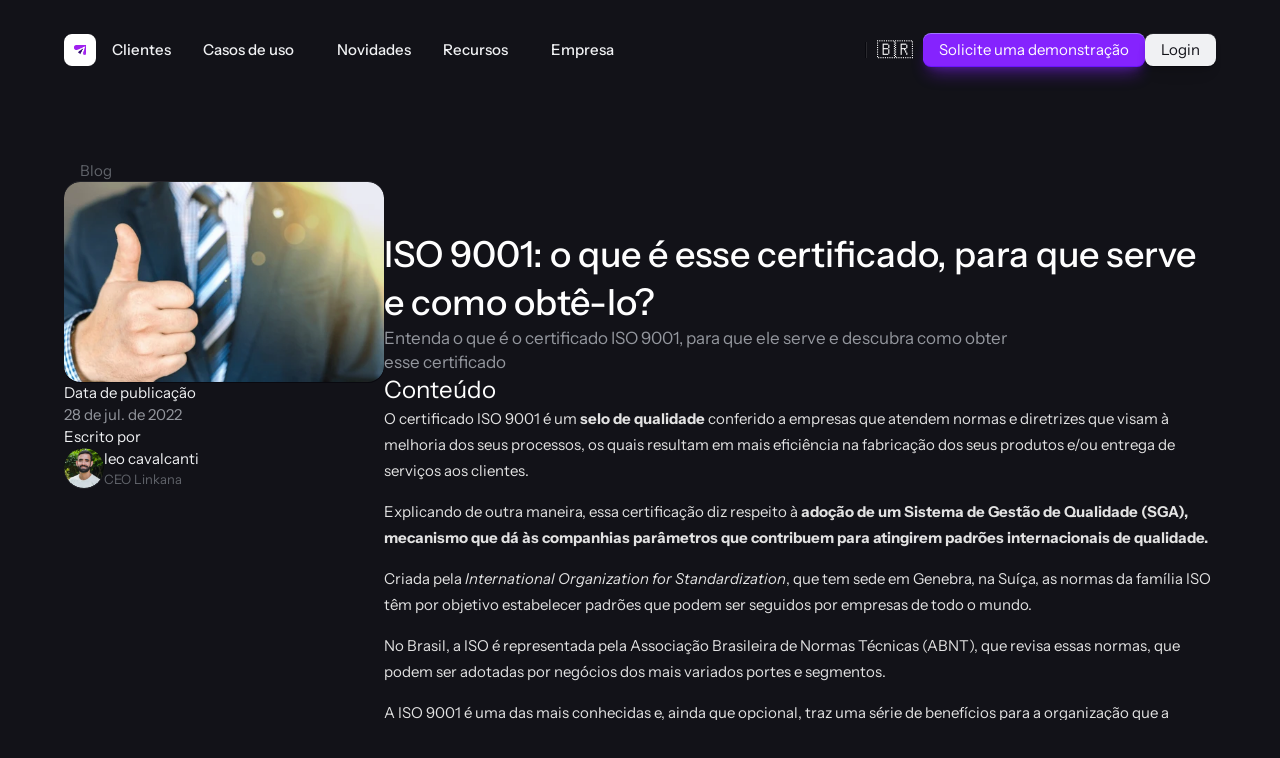

--- FILE ---
content_type: text/html
request_url: https://www.linkana.com/blog/iso-9001
body_size: 38010
content:
<!doctype html>
<!-- Made in Framer · framer.com ✨ -->
<!-- Published Jan 26, 2026, 8:20 PM UTC -->
<html lang="pt-BR">
<head>
	<meta charset="utf-8">
	
	
	<script>try{if(localStorage.get("__framer_force_showing_editorbar_since")){const n=document.createElement("link");n.rel = "modulepreload";n.href="https://framer.com/edit/init.mjs";document.head.appendChild(n)}}catch(e){}</script>
	<!-- Start of headStart -->
    <!-- Snippet: legacy-headStart -->
<!-- Google Tag Manager -->
<script>(function(w,d,s,l,i){w[l]=w[l]||[];w[l].push({'gtm.start':
new Date().getTime(),event:'gtm.js'});var f=d.getElementsByTagName(s)[0],
j=d.createElement(s),dl=l!='dataLayer'?'&l='+l:'';j.async=true;j.src=
'https://www.googletagmanager.com/gtm.js?id='+i+dl;f.parentNode.insertBefore(j,f);
})(window,document,'script','dataLayer','GTM-MQCSMQ8');</script>
<!-- End Google Tag Manager -->
<!-- SnippetEnd: legacy-headStart -->

    <!-- End of headStart -->
	<meta name="viewport" content="width=device-width">
	<meta name="generator" content="Framer 4eeba22">
	<title>ISO 9001: o que é esse certificado, para que serve e como obtê-lo? | Linkana</title>
    <meta name="description" content="Entenda o que é o certificado ISO 9001, para que ele serve e descubra como obter esse certificado">
    <meta name="framer-search-index" content="https://framerusercontent.com/sites/1pWwedaaXHFKAgyP6kXzb5/searchIndex-izWnWbtpMysA.json">
    <meta name="framer-search-index-fallback" content="https://framerusercontent.com/sites/1pWwedaaXHFKAgyP6kXzb5/searchIndex-Awelio6tPxMs.json">
    <meta name="framer-html-plugin" content="disable">
    <link href="https://framerusercontent.com/images/HqqeW6CUneo2YS3fRW8PL6uFAI.svg" rel="icon" media="(prefers-color-scheme: light)">
    <link href="https://framerusercontent.com/images/FukMPnvod8V2YdUkRUliXFLOws.svg" rel="icon" media="(prefers-color-scheme: dark)">
    <link rel="apple-touch-icon" href="https://framerusercontent.com/images/o1CinalBlca9BHyur9mv4tdk0.png">
    <!-- Open Graph / Facebook -->
    <meta property="og:type" content="website">
    <meta property="og:title" content="ISO 9001: o que é esse certificado, para que serve e como obtê-lo? | Linkana">
    <meta property="og:description" content="Entenda o que é o certificado ISO 9001, para que ele serve e descubra como obter esse certificado">
    <meta property="og:image" content="https://framerusercontent.com/images/Moa3xnXqhmgz4ICVptxzZA464Cw.png?width=1280&amp;height=720">
    <!-- Twitter -->
    <meta name="twitter:card" content="summary_large_image">
    <meta name="twitter:title" content="ISO 9001: o que é esse certificado, para que serve e como obtê-lo? | Linkana">
    <meta name="twitter:description" content="Entenda o que é o certificado ISO 9001, para que ele serve e descubra como obter esse certificado">
    <meta name="twitter:image" content="https://framerusercontent.com/images/Moa3xnXqhmgz4ICVptxzZA464Cw.png?width=1280&amp;height=720">
	
	<style data-framer-font-css>/* latin-ext */
@font-face {
  font-family: 'Instrument Sans';
  font-style: italic;
  font-weight: 500;
  font-stretch: 100%;
  font-display: swap;
  src: url(https://fonts.gstatic.com/s/instrumentsans/v4/pxitypc9vsFDm051Uf6KVwgkfoSbSnNPooZAN0lInHGpCWNu2ZGRu3k.woff2) format('woff2');
  unicode-range: U+0100-02BA, U+02BD-02C5, U+02C7-02CC, U+02CE-02D7, U+02DD-02FF, U+0304, U+0308, U+0329, U+1D00-1DBF, U+1E00-1E9F, U+1EF2-1EFF, U+2020, U+20A0-20AB, U+20AD-20C0, U+2113, U+2C60-2C7F, U+A720-A7FF;
}
/* latin */
@font-face {
  font-family: 'Instrument Sans';
  font-style: italic;
  font-weight: 500;
  font-stretch: 100%;
  font-display: swap;
  src: url(https://fonts.gstatic.com/s/instrumentsans/v4/pxitypc9vsFDm051Uf6KVwgkfoSbSnNPooZAN0lInHGpCWNu15GR.woff2) format('woff2');
  unicode-range: U+0000-00FF, U+0131, U+0152-0153, U+02BB-02BC, U+02C6, U+02DA, U+02DC, U+0304, U+0308, U+0329, U+2000-206F, U+20AC, U+2122, U+2191, U+2193, U+2212, U+2215, U+FEFF, U+FFFD;
}
/* latin-ext */
@font-face {
  font-family: 'Instrument Sans';
  font-style: italic;
  font-weight: 600;
  font-stretch: 100%;
  font-display: swap;
  src: url(https://fonts.gstatic.com/s/instrumentsans/v4/pxitypc9vsFDm051Uf6KVwgkfoSbSnNPooZAN0lInHGpCWNu2ZGRu3k.woff2) format('woff2');
  unicode-range: U+0100-02BA, U+02BD-02C5, U+02C7-02CC, U+02CE-02D7, U+02DD-02FF, U+0304, U+0308, U+0329, U+1D00-1DBF, U+1E00-1E9F, U+1EF2-1EFF, U+2020, U+20A0-20AB, U+20AD-20C0, U+2113, U+2C60-2C7F, U+A720-A7FF;
}
/* latin */
@font-face {
  font-family: 'Instrument Sans';
  font-style: italic;
  font-weight: 600;
  font-stretch: 100%;
  font-display: swap;
  src: url(https://fonts.gstatic.com/s/instrumentsans/v4/pxitypc9vsFDm051Uf6KVwgkfoSbSnNPooZAN0lInHGpCWNu15GR.woff2) format('woff2');
  unicode-range: U+0000-00FF, U+0131, U+0152-0153, U+02BB-02BC, U+02C6, U+02DA, U+02DC, U+0304, U+0308, U+0329, U+2000-206F, U+20AC, U+2122, U+2191, U+2193, U+2212, U+2215, U+FEFF, U+FFFD;
}
/* latin-ext */
@font-face {
  font-family: 'Instrument Sans';
  font-style: normal;
  font-weight: 500;
  font-stretch: 100%;
  font-display: swap;
  src: url(https://fonts.gstatic.com/s/instrumentsans/v4/pxiTypc9vsFDm051Uf6KVwgkfoSxQ0GsQv8ToedPibnr0She1YmV.woff2) format('woff2');
  unicode-range: U+0100-02BA, U+02BD-02C5, U+02C7-02CC, U+02CE-02D7, U+02DD-02FF, U+0304, U+0308, U+0329, U+1D00-1DBF, U+1E00-1E9F, U+1EF2-1EFF, U+2020, U+20A0-20AB, U+20AD-20C0, U+2113, U+2C60-2C7F, U+A720-A7FF;
}
/* latin */
@font-face {
  font-family: 'Instrument Sans';
  font-style: normal;
  font-weight: 500;
  font-stretch: 100%;
  font-display: swap;
  src: url(https://fonts.gstatic.com/s/instrumentsans/v4/pxiTypc9vsFDm051Uf6KVwgkfoSxQ0GsQv8ToedPibnr0SZe1Q.woff2) format('woff2');
  unicode-range: U+0000-00FF, U+0131, U+0152-0153, U+02BB-02BC, U+02C6, U+02DA, U+02DC, U+0304, U+0308, U+0329, U+2000-206F, U+20AC, U+2122, U+2191, U+2193, U+2212, U+2215, U+FEFF, U+FFFD;
}
/* latin-ext */
@font-face {
  font-family: 'Instrument Sans';
  font-style: normal;
  font-weight: 600;
  font-stretch: 100%;
  font-display: swap;
  src: url(https://fonts.gstatic.com/s/instrumentsans/v4/pxiTypc9vsFDm051Uf6KVwgkfoSxQ0GsQv8ToedPibnr0She1YmV.woff2) format('woff2');
  unicode-range: U+0100-02BA, U+02BD-02C5, U+02C7-02CC, U+02CE-02D7, U+02DD-02FF, U+0304, U+0308, U+0329, U+1D00-1DBF, U+1E00-1E9F, U+1EF2-1EFF, U+2020, U+20A0-20AB, U+20AD-20C0, U+2113, U+2C60-2C7F, U+A720-A7FF;
}
/* latin */
@font-face {
  font-family: 'Instrument Sans';
  font-style: normal;
  font-weight: 600;
  font-stretch: 100%;
  font-display: swap;
  src: url(https://fonts.gstatic.com/s/instrumentsans/v4/pxiTypc9vsFDm051Uf6KVwgkfoSxQ0GsQv8ToedPibnr0SZe1Q.woff2) format('woff2');
  unicode-range: U+0000-00FF, U+0131, U+0152-0153, U+02BB-02BC, U+02C6, U+02DA, U+02DC, U+0304, U+0308, U+0329, U+2000-206F, U+20AC, U+2122, U+2191, U+2193, U+2212, U+2215, U+FEFF, U+FFFD;
}
/* cyrillic-ext */
@font-face {
  font-family: 'Inter';
  font-style: normal;
  font-weight: 500;
  font-display: swap;
  src: url(https://fonts.gstatic.com/s/inter/v20/UcCO3FwrK3iLTeHuS_nVMrMxCp50SjIw2boKoduKmMEVuI6fAZJhiI2B.woff2) format('woff2');
  unicode-range: U+0460-052F, U+1C80-1C8A, U+20B4, U+2DE0-2DFF, U+A640-A69F, U+FE2E-FE2F;
}
/* cyrillic */
@font-face {
  font-family: 'Inter';
  font-style: normal;
  font-weight: 500;
  font-display: swap;
  src: url(https://fonts.gstatic.com/s/inter/v20/UcCO3FwrK3iLTeHuS_nVMrMxCp50SjIw2boKoduKmMEVuI6fAZthiI2B.woff2) format('woff2');
  unicode-range: U+0301, U+0400-045F, U+0490-0491, U+04B0-04B1, U+2116;
}
/* greek-ext */
@font-face {
  font-family: 'Inter';
  font-style: normal;
  font-weight: 500;
  font-display: swap;
  src: url(https://fonts.gstatic.com/s/inter/v20/UcCO3FwrK3iLTeHuS_nVMrMxCp50SjIw2boKoduKmMEVuI6fAZNhiI2B.woff2) format('woff2');
  unicode-range: U+1F00-1FFF;
}
/* greek */
@font-face {
  font-family: 'Inter';
  font-style: normal;
  font-weight: 500;
  font-display: swap;
  src: url(https://fonts.gstatic.com/s/inter/v20/UcCO3FwrK3iLTeHuS_nVMrMxCp50SjIw2boKoduKmMEVuI6fAZxhiI2B.woff2) format('woff2');
  unicode-range: U+0370-0377, U+037A-037F, U+0384-038A, U+038C, U+038E-03A1, U+03A3-03FF;
}
/* vietnamese */
@font-face {
  font-family: 'Inter';
  font-style: normal;
  font-weight: 500;
  font-display: swap;
  src: url(https://fonts.gstatic.com/s/inter/v20/UcCO3FwrK3iLTeHuS_nVMrMxCp50SjIw2boKoduKmMEVuI6fAZBhiI2B.woff2) format('woff2');
  unicode-range: U+0102-0103, U+0110-0111, U+0128-0129, U+0168-0169, U+01A0-01A1, U+01AF-01B0, U+0300-0301, U+0303-0304, U+0308-0309, U+0323, U+0329, U+1EA0-1EF9, U+20AB;
}
/* latin-ext */
@font-face {
  font-family: 'Inter';
  font-style: normal;
  font-weight: 500;
  font-display: swap;
  src: url(https://fonts.gstatic.com/s/inter/v20/UcCO3FwrK3iLTeHuS_nVMrMxCp50SjIw2boKoduKmMEVuI6fAZFhiI2B.woff2) format('woff2');
  unicode-range: U+0100-02BA, U+02BD-02C5, U+02C7-02CC, U+02CE-02D7, U+02DD-02FF, U+0304, U+0308, U+0329, U+1D00-1DBF, U+1E00-1E9F, U+1EF2-1EFF, U+2020, U+20A0-20AB, U+20AD-20C0, U+2113, U+2C60-2C7F, U+A720-A7FF;
}
/* latin */
@font-face {
  font-family: 'Inter';
  font-style: normal;
  font-weight: 500;
  font-display: swap;
  src: url(https://fonts.gstatic.com/s/inter/v20/UcCO3FwrK3iLTeHuS_nVMrMxCp50SjIw2boKoduKmMEVuI6fAZ9hiA.woff2) format('woff2');
  unicode-range: U+0000-00FF, U+0131, U+0152-0153, U+02BB-02BC, U+02C6, U+02DA, U+02DC, U+0304, U+0308, U+0329, U+2000-206F, U+20AC, U+2122, U+2191, U+2193, U+2212, U+2215, U+FEFF, U+FFFD;
}
/* cyrillic-ext */
@font-face {
  font-family: 'Fragment Mono';
  font-style: normal;
  font-weight: 400;
  src: url(https://fonts.gstatic.com/s/fragmentmono/v6/4iCr6K5wfMRRjxp0DA6-2CLnB45HhrUI.woff2) format('woff2');
  unicode-range: U+0460-052F, U+1C80-1C8A, U+20B4, U+2DE0-2DFF, U+A640-A69F, U+FE2E-FE2F;
}
/* latin-ext */
@font-face {
  font-family: 'Fragment Mono';
  font-style: normal;
  font-weight: 400;
  src: url(https://fonts.gstatic.com/s/fragmentmono/v6/4iCr6K5wfMRRjxp0DA6-2CLnB41HhrUI.woff2) format('woff2');
  unicode-range: U+0100-02BA, U+02BD-02C5, U+02C7-02CC, U+02CE-02D7, U+02DD-02FF, U+0304, U+0308, U+0329, U+1D00-1DBF, U+1E00-1E9F, U+1EF2-1EFF, U+2020, U+20A0-20AB, U+20AD-20C0, U+2113, U+2C60-2C7F, U+A720-A7FF;
}
/* latin */
@font-face {
  font-family: 'Fragment Mono';
  font-style: normal;
  font-weight: 400;
  src: url(https://fonts.gstatic.com/s/fragmentmono/v6/4iCr6K5wfMRRjxp0DA6-2CLnB4NHhg.woff2) format('woff2');
  unicode-range: U+0000-00FF, U+0131, U+0152-0153, U+02BB-02BC, U+02C6, U+02DA, U+02DC, U+0304, U+0308, U+0329, U+2000-206F, U+20AC, U+2122, U+2191, U+2193, U+2212, U+2215, U+FEFF, U+FFFD;
}

@font-face { font-family: "Instrument Sans"; src: url("https://fonts.gstatic.com/s/instrumentsans/v4/pximypc9vsFDm051Uf6KVwgkfoSxQ0GsQv8ToedPibnr-yp2JGEJOH9npSTF-QfwmS0v3_7Y.woff2"); font-display: swap; font-style: normal; font-weight: 400 }
@font-face { font-family: "Instrument Sans"; src: url("https://fonts.gstatic.com/s/instrumentsans/v4/pximypc9vsFDm051Uf6KVwgkfoSxQ0GsQv8ToedPibnr-yp2JGEJOH9npSQi_gfwmS0v3_7Y.woff2"); font-display: swap; font-style: normal; font-weight: 700 }
@font-face { font-family: "Instrument Sans"; src: url("https://fonts.gstatic.com/s/instrumentsans/v4/pxigypc9vsFDm051Uf6KVwgkfoSbSnNPooZAN0lInHGpCWNE27lgU-XJojENugixkywN2u7YUwU.woff2"); font-display: swap; font-style: italic; font-weight: 700 }
@font-face { font-family: "Instrument Sans"; src: url("https://fonts.gstatic.com/s/instrumentsans/v4/pxigypc9vsFDm051Uf6KVwgkfoSbSnNPooZAN0lInHGpCWNE27lgU-XJojENuu-2kywN2u7YUwU.woff2"); font-display: swap; font-style: italic; font-weight: 400 }
@font-face { font-family: "Inter"; src: url("https://framerusercontent.com/assets/5vvr9Vy74if2I6bQbJvbw7SY1pQ.woff2"); font-display: swap; font-style: normal; font-weight: 400; unicode-range: U+0460-052F, U+1C80-1C88, U+20B4, U+2DE0-2DFF, U+A640-A69F, U+FE2E-FE2F }
@font-face { font-family: "Inter"; src: url("https://framerusercontent.com/assets/EOr0mi4hNtlgWNn9if640EZzXCo.woff2"); font-display: swap; font-style: normal; font-weight: 400; unicode-range: U+0301, U+0400-045F, U+0490-0491, U+04B0-04B1, U+2116 }
@font-face { font-family: "Inter"; src: url("https://framerusercontent.com/assets/Y9k9QrlZAqio88Klkmbd8VoMQc.woff2"); font-display: swap; font-style: normal; font-weight: 400; unicode-range: U+1F00-1FFF }
@font-face { font-family: "Inter"; src: url("https://framerusercontent.com/assets/OYrD2tBIBPvoJXiIHnLoOXnY9M.woff2"); font-display: swap; font-style: normal; font-weight: 400; unicode-range: U+0370-03FF }
@font-face { font-family: "Inter"; src: url("https://framerusercontent.com/assets/JeYwfuaPfZHQhEG8U5gtPDZ7WQ.woff2"); font-display: swap; font-style: normal; font-weight: 400; unicode-range: U+0100-024F, U+0259, U+1E00-1EFF, U+2020, U+20A0-20AB, U+20AD-20CF, U+2113, U+2C60-2C7F, U+A720-A7FF }
@font-face { font-family: "Inter"; src: url("https://framerusercontent.com/assets/GrgcKwrN6d3Uz8EwcLHZxwEfC4.woff2"); font-display: swap; font-style: normal; font-weight: 400; unicode-range: U+0000-00FF, U+0131, U+0152-0153, U+02BB-02BC, U+02C6, U+02DA, U+02DC, U+2000-206F, U+2070, U+2074-207E, U+2080-208E, U+20AC, U+2122, U+2191, U+2193, U+2212, U+2215, U+FEFF, U+FFFD }
@font-face { font-family: "Inter"; src: url("https://framerusercontent.com/assets/b6Y37FthZeALduNqHicBT6FutY.woff2"); font-display: swap; font-style: normal; font-weight: 400; unicode-range: U+0102-0103, U+0110-0111, U+0128-0129, U+0168-0169, U+01A0-01A1, U+01AF-01B0, U+1EA0-1EF9, U+20AB }
@font-face { font-family: "Inter"; src: url("https://framerusercontent.com/assets/DpPBYI0sL4fYLgAkX8KXOPVt7c.woff2"); font-display: swap; font-style: normal; font-weight: 700; unicode-range: U+0460-052F, U+1C80-1C88, U+20B4, U+2DE0-2DFF, U+A640-A69F, U+FE2E-FE2F }
@font-face { font-family: "Inter"; src: url("https://framerusercontent.com/assets/4RAEQdEOrcnDkhHiiCbJOw92Lk.woff2"); font-display: swap; font-style: normal; font-weight: 700; unicode-range: U+0301, U+0400-045F, U+0490-0491, U+04B0-04B1, U+2116 }
@font-face { font-family: "Inter"; src: url("https://framerusercontent.com/assets/1K3W8DizY3v4emK8Mb08YHxTbs.woff2"); font-display: swap; font-style: normal; font-weight: 700; unicode-range: U+1F00-1FFF }
@font-face { font-family: "Inter"; src: url("https://framerusercontent.com/assets/tUSCtfYVM1I1IchuyCwz9gDdQ.woff2"); font-display: swap; font-style: normal; font-weight: 700; unicode-range: U+0370-03FF }
@font-face { font-family: "Inter"; src: url("https://framerusercontent.com/assets/VgYFWiwsAC5OYxAycRXXvhze58.woff2"); font-display: swap; font-style: normal; font-weight: 700; unicode-range: U+0100-024F, U+0259, U+1E00-1EFF, U+2020, U+20A0-20AB, U+20AD-20CF, U+2113, U+2C60-2C7F, U+A720-A7FF }
@font-face { font-family: "Inter"; src: url("https://framerusercontent.com/assets/syRNPWzAMIrcJ3wIlPIP43KjQs.woff2"); font-display: swap; font-style: normal; font-weight: 700; unicode-range: U+0000-00FF, U+0131, U+0152-0153, U+02BB-02BC, U+02C6, U+02DA, U+02DC, U+2000-206F, U+2070, U+2074-207E, U+2080-208E, U+20AC, U+2122, U+2191, U+2193, U+2212, U+2215, U+FEFF, U+FFFD }
@font-face { font-family: "Inter"; src: url("https://framerusercontent.com/assets/GIryZETIX4IFypco5pYZONKhJIo.woff2"); font-display: swap; font-style: normal; font-weight: 700; unicode-range: U+0102-0103, U+0110-0111, U+0128-0129, U+0168-0169, U+01A0-01A1, U+01AF-01B0, U+1EA0-1EF9, U+20AB }
@font-face { font-family: "Inter"; src: url("https://framerusercontent.com/assets/vQyevYAyHtARFwPqUzQGpnDs.woff2"); font-display: swap; font-style: normal; font-weight: 400; unicode-range: U+0000-00FF, U+0131, U+0152-0153, U+02BB-02BC, U+02C6, U+02DA, U+02DC, U+2000-206F, U+2074, U+20AC, U+2122, U+2191, U+2193, U+2212, U+2215, U+FEFF, U+FFFD }
@font-face { font-family: "Inter"; src: url("https://framerusercontent.com/assets/hyOgCu0Xnghbimh0pE8QTvtt2AU.woff2"); font-display: swap; font-style: normal; font-weight: 600; unicode-range: U+0460-052F, U+1C80-1C88, U+20B4, U+2DE0-2DFF, U+A640-A69F, U+FE2E-FE2F }
@font-face { font-family: "Inter"; src: url("https://framerusercontent.com/assets/NeGmSOXrPBfEFIy5YZeHq17LEDA.woff2"); font-display: swap; font-style: normal; font-weight: 600; unicode-range: U+0301, U+0400-045F, U+0490-0491, U+04B0-04B1, U+2116 }
@font-face { font-family: "Inter"; src: url("https://framerusercontent.com/assets/oYaAX5himiTPYuN8vLWnqBbfD2s.woff2"); font-display: swap; font-style: normal; font-weight: 600; unicode-range: U+1F00-1FFF }
@font-face { font-family: "Inter"; src: url("https://framerusercontent.com/assets/lEJLP4R0yuCaMCjSXYHtJw72M.woff2"); font-display: swap; font-style: normal; font-weight: 600; unicode-range: U+0370-03FF }
@font-face { font-family: "Inter"; src: url("https://framerusercontent.com/assets/cRJyLNuTJR5jbyKzGi33wU9cqIQ.woff2"); font-display: swap; font-style: normal; font-weight: 600; unicode-range: U+0100-024F, U+0259, U+1E00-1EFF, U+2020, U+20A0-20AB, U+20AD-20CF, U+2113, U+2C60-2C7F, U+A720-A7FF }
@font-face { font-family: "Inter"; src: url("https://framerusercontent.com/assets/yDtI2UI8XcEg1W2je9XPN3Noo.woff2"); font-display: swap; font-style: normal; font-weight: 600; unicode-range: U+0000-00FF, U+0131, U+0152-0153, U+02BB-02BC, U+02C6, U+02DA, U+02DC, U+2000-206F, U+2070, U+2074-207E, U+2080-208E, U+20AC, U+2122, U+2191, U+2193, U+2212, U+2215, U+FEFF, U+FFFD }
@font-face { font-family: "Inter"; src: url("https://framerusercontent.com/assets/A0Wcc7NgXMjUuFdquHDrIZpzZw0.woff2"); font-display: swap; font-style: normal; font-weight: 600; unicode-range: U+0102-0103, U+0110-0111, U+0128-0129, U+0168-0169, U+01A0-01A1, U+01AF-01B0, U+1EA0-1EF9, U+20AB }
@font-face { font-family: "Inter"; src: url("https://framerusercontent.com/assets/CfMzU8w2e7tHgF4T4rATMPuWosA.woff2"); font-display: swap; font-style: italic; font-weight: 400; unicode-range: U+0460-052F, U+1C80-1C88, U+20B4, U+2DE0-2DFF, U+A640-A69F, U+FE2E-FE2F }
@font-face { font-family: "Inter"; src: url("https://framerusercontent.com/assets/867QObYax8ANsfX4TGEVU9YiCM.woff2"); font-display: swap; font-style: italic; font-weight: 400; unicode-range: U+0301, U+0400-045F, U+0490-0491, U+04B0-04B1, U+2116 }
@font-face { font-family: "Inter"; src: url("https://framerusercontent.com/assets/Oyn2ZbENFdnW7mt2Lzjk1h9Zb9k.woff2"); font-display: swap; font-style: italic; font-weight: 400; unicode-range: U+1F00-1FFF }
@font-face { font-family: "Inter"; src: url("https://framerusercontent.com/assets/cdAe8hgZ1cMyLu9g005pAW3xMo.woff2"); font-display: swap; font-style: italic; font-weight: 400; unicode-range: U+0370-03FF }
@font-face { font-family: "Inter"; src: url("https://framerusercontent.com/assets/DOfvtmE1UplCq161m6Hj8CSQYg.woff2"); font-display: swap; font-style: italic; font-weight: 400; unicode-range: U+0100-024F, U+0259, U+1E00-1EFF, U+2020, U+20A0-20AB, U+20AD-20CF, U+2113, U+2C60-2C7F, U+A720-A7FF }
@font-face { font-family: "Inter"; src: url("https://framerusercontent.com/assets/pKRFNWFoZl77qYCAIp84lN1h944.woff2"); font-display: swap; font-style: italic; font-weight: 400; unicode-range: U+0000-00FF, U+0131, U+0152-0153, U+02BB-02BC, U+02C6, U+02DA, U+02DC, U+2000-206F, U+2070, U+2074-207E, U+2080-208E, U+20AC, U+2122, U+2191, U+2193, U+2212, U+2215, U+FEFF, U+FFFD }
@font-face { font-family: "Inter"; src: url("https://framerusercontent.com/assets/tKtBcDnBMevsEEJKdNGhhkLzYo.woff2"); font-display: swap; font-style: italic; font-weight: 400; unicode-range: U+0102-0103, U+0110-0111, U+0128-0129, U+0168-0169, U+01A0-01A1, U+01AF-01B0, U+1EA0-1EF9, U+20AB }
@font-face { font-family: "Inter"; src: url("https://framerusercontent.com/assets/H89BbHkbHDzlxZzxi8uPzTsp90.woff2"); font-display: swap; font-style: italic; font-weight: 700; unicode-range: U+0460-052F, U+1C80-1C88, U+20B4, U+2DE0-2DFF, U+A640-A69F, U+FE2E-FE2F }
@font-face { font-family: "Inter"; src: url("https://framerusercontent.com/assets/u6gJwDuwB143kpNK1T1MDKDWkMc.woff2"); font-display: swap; font-style: italic; font-weight: 700; unicode-range: U+0301, U+0400-045F, U+0490-0491, U+04B0-04B1, U+2116 }
@font-face { font-family: "Inter"; src: url("https://framerusercontent.com/assets/43sJ6MfOPh1LCJt46OvyDuSbA6o.woff2"); font-display: swap; font-style: italic; font-weight: 700; unicode-range: U+1F00-1FFF }
@font-face { font-family: "Inter"; src: url("https://framerusercontent.com/assets/wccHG0r4gBDAIRhfHiOlq6oEkqw.woff2"); font-display: swap; font-style: italic; font-weight: 700; unicode-range: U+0370-03FF }
@font-face { font-family: "Inter"; src: url("https://framerusercontent.com/assets/WZ367JPwf9bRW6LdTHN8rXgSjw.woff2"); font-display: swap; font-style: italic; font-weight: 700; unicode-range: U+0100-024F, U+0259, U+1E00-1EFF, U+2020, U+20A0-20AB, U+20AD-20CF, U+2113, U+2C60-2C7F, U+A720-A7FF }
@font-face { font-family: "Inter"; src: url("https://framerusercontent.com/assets/ia3uin3hQWqDrVloC1zEtYHWw.woff2"); font-display: swap; font-style: italic; font-weight: 700; unicode-range: U+0000-00FF, U+0131, U+0152-0153, U+02BB-02BC, U+02C6, U+02DA, U+02DC, U+2000-206F, U+2070, U+2074-207E, U+2080-208E, U+20AC, U+2122, U+2191, U+2193, U+2212, U+2215, U+FEFF, U+FFFD }
@font-face { font-family: "Inter"; src: url("https://framerusercontent.com/assets/2A4Xx7CngadFGlVV4xrO06OBHY.woff2"); font-display: swap; font-style: italic; font-weight: 700; unicode-range: U+0102-0103, U+0110-0111, U+0128-0129, U+0168-0169, U+01A0-01A1, U+01AF-01B0, U+1EA0-1EF9, U+20AB }
@font-face { font-family: "Inter"; src: url("https://framerusercontent.com/assets/05KsVHGDmqXSBXM4yRZ65P8i0s.woff2"); font-style: italic; font-weight: 900; unicode-range: U+0460-052F, U+1C80-1C88, U+20B4, U+2DE0-2DFF, U+A640-A69F, U+FE2E-FE2F }
@font-face { font-family: "Inter"; src: url("https://framerusercontent.com/assets/ky8ovPukK4dJ1Pxq74qGhOqCYI.woff2"); font-style: italic; font-weight: 900; unicode-range: U+0301, U+0400-045F, U+0490-0491, U+04B0-04B1, U+2116 }
@font-face { font-family: "Inter"; src: url("https://framerusercontent.com/assets/vvNSqIj42qeQ2bvCRBIWKHscrc.woff2"); font-style: italic; font-weight: 900; unicode-range: U+1F00-1FFF }
@font-face { font-family: "Inter"; src: url("https://framerusercontent.com/assets/3ZmXbBKToJifDV9gwcifVd1tEY.woff2"); font-style: italic; font-weight: 900; unicode-range: U+0370-03FF }
@font-face { font-family: "Inter"; src: url("https://framerusercontent.com/assets/FNfhX3dt4ChuLJq2PwdlxHO7PU.woff2"); font-style: italic; font-weight: 900; unicode-range: U+0100-024F, U+0259, U+1E00-1EFF, U+2020, U+20A0-20AB, U+20AD-20CF, U+2113, U+2C60-2C7F, U+A720-A7FF }
@font-face { font-family: "Inter"; src: url("https://framerusercontent.com/assets/gcnfba68tfm7qAyrWRCf9r34jg.woff2"); font-style: italic; font-weight: 900; unicode-range: U+0000-00FF, U+0131, U+0152-0153, U+02BB-02BC, U+02C6, U+02DA, U+02DC, U+2000-206F, U+2070, U+2074-207E, U+2080-208E, U+20AC, U+2122, U+2191, U+2193, U+2212, U+2215, U+FEFF, U+FFFD }
@font-face { font-family: "Inter"; src: url("https://framerusercontent.com/assets/efTfQcBJ53kM2pB1hezSZ3RDUFs.woff2"); font-style: italic; font-weight: 900; unicode-range: U+0102-0103, U+0110-0111, U+0128-0129, U+0168-0169, U+01A0-01A1, U+01AF-01B0, U+1EA0-1EF9, U+20AB }
@font-face { font-family: "Instrument Sans Placeholder"; src: local("Arial"); ascent-override: 93.97%; descent-override: 24.22%; line-gap-override: 0.00%; size-adjust: 103.22% }
@font-face { font-family: "Inter Placeholder"; src: local("Arial"); ascent-override: 89.79%; descent-override: 22.36%; line-gap-override: 0.00%; size-adjust: 107.89% }</style>
	<link href="https://fonts.gstatic.com" rel="preconnect" crossorigin>
    <link href="https://fonts.gstatic.com" rel="preconnect" crossorigin>
	<meta name="robots" content="max-image-preview:large"><link rel="canonical" href="https://www.linkana.com/blog/iso-9001"><meta property="og:url" content="https://www.linkana.com/blog/iso-9001"><link rel="alternate" href="https://www.linkana.com/blog/iso-9001" hreflang="pt-BR"><link rel="alternate" href="https://www.linkana.com/en/blog/iso-9001" hreflang="en-US"><link rel="alternate" href="https://www.linkana.com/blog/iso-9001" hreflang="x-default"><script>(()=>{function p(){function s(e){let t=new URL(e);return`${t.origin}${t.pathname}`.replace(/\/$/,"")}function c(e){return e.split("-")[0]}function g(){let e=window.location.hostname,t=new Map;return document.querySelectorAll('link[rel="alternate"]').forEach(n=>{let r=n.getAttribute("hreflang"),o=n.getAttribute("href");!r||!o||new URL(o).hostname!==e||t.set(r,o)}),t}function d(e,t){return t.has("x-default")?t.get(e)===t.get("x-default"):!1}function h(){let e=navigator.languages;try{let t=localStorage.preferredLocale;return t?[t,...e]:e}catch{return e}}function i(e){s(window.location.href)!==s(e)&&window.location.replace(e+window.location.search+window.location.hash)}if(navigator.webdriver||/bot|-google|google-|yandex|ia_archiver|crawl|spider/i.test(navigator.userAgent))return;let l=document.documentElement,u=l.getAttribute("lang");if(!u)return;let a=g();if(!d(u,a))return;let f=h();if(l.hasAttribute("data-redirect-timezone")){let e=Intl.DateTimeFormat().resolvedOptions().timeZone,t=f[0]?.startsWith("en"),n=e==="Europe/London";if(t&&!n||!t&&n)return;let r=a.get("en-GB");if(t&&n&&r){i(r);return}}for(let e of f){let t=a.get(e);if(t){i(t);return}let n=c(e);for(let[r,o]of a)if(c(r)===n){i(o);return}}}return p})()()</script><style data-framer-breakpoint-css>@media(min-width: 1200px){.hidden-9p9rkb{display:none!important}}@media(min-width: 810px) and (max-width: 1199.98px){.hidden-1ttpk6q{display:none!important}}@media(max-width: 809.98px){.hidden-ztcunc{display:none!important}}</style><style data-framer-css-ssr-minified data-framer-components="framer-lib-cursors-host framer-NtlFD PropertyOverrides framer-X64PP framer-UM0gN framer-lib-combinedCSSRules framer-2GS01 framer-mLNAH framer-6fIBI framer-library-LocalePicker framer-s4fWL framer-vsNtP framer-Df1TI framer-GFJio framer-QJlXK framer-ATGlO">html,body,#main{box-sizing:border-box;margin:0;padding:0}:root{-webkit-font-smoothing:antialiased;-moz-osx-font-smoothing:grayscale}*{box-sizing:border-box;-webkit-font-smoothing:inherit}h1,h2,h3,h4,h5,h6,p,figure{margin:0}body,input,textarea,select,button{font-family:sans-serif;font-size:12px}body{--token-fd8cdd66-ff0f-4453-91a6-c87d3b3adaca:#121218;--token-b576ebcc-cc84-43bc-9c7f-1f4051d24710:#fff0;--token-43a4e80e-77fe-43cd-af35-5b873236cc9d:#121218;--token-553493c0-45e0-4b36-973e-c8d972a4dbec:#1b1b2100;--token-6ac1188e-300e-493d-9529-dd53a207d46b:#1b1b21;--token-4231dd78-f334-4d13-a6ff-ee7cc63f5d38:#09090f;--token-18bb7bae-fff4-44ab-a985-129c6df514f9:#f1f2f400;--token-73a90a76-7c5e-4f70-8820-1fc54e817544:#f1f2f4;--token-b65cd3a5-7144-4993-b819-ff2dcd546a4e:#fff;--token-7c7cb7d7-fef7-4519-84dd-a8d2d9aa9e35:#24242a;--token-f9c185a1-c4b3-49b1-af9d-c95155996b1f:#8624ff;--token-0343136c-24e5-48a4-b3ee-7f500055fbb6:#f1f2f4;--token-d80b51c5-7108-439e-a1dd-19f9dde9e031:#09090f;--token-ce98aedb-361a-4e02-9b82-e1fa06908ec0:#1b1b21;--token-c55a8987-c3e2-472c-a42e-f6d944f0a44e:#121218;--token-0f04d7a7-259f-4c5d-a9ac-96f33464dab8:#24242a00;--token-522ca597-4827-47d9-914a-c36f6cdcb025:#24242a;--token-963fb799-f410-4df7-ac9c-012b89b51745:#1b1b21;--token-5ebc5054-aebc-428a-80e4-02e6fa315dbd:#09090f;--token-c8657c1d-20c0-475a-8d33-049c14c93b85:#121218;--token-6fbce4c6-cb2c-47d6-b607-84d554f7b0bd:#fff;--token-464c598b-543f-4ed5-b0b0-d7f1c4a938d9:#f1f2f4;--token-c530ab7e-da46-445d-9b22-98d5f849f770:#61646b;--token-00816b16-55b8-45fa-8798-fafa70d02efe:#94979e;--token-610924dd-2bf5-4d09-8b87-fb136a0e1ac6:#b8f;--token-2340ba74-d035-45d6-8c7b-7ed2b23ba6eb:#1b1b21;--token-3bf333d4-e703-45d6-b54d-2938bb0c6b2c:#24242a;--token-683f275f-04c5-4c69-b29e-76e68601004f:#17171d;--token-8e95a421-6579-4844-8f49-6daa9442f245:#1b1b21;--token-93bc9969-2418-44d4-aff5-f838c3736bbb:#121218;--token-eb495122-9b05-47ec-9e27-29898c622b0f:#e0e2e6;--token-48fc43a6-6025-4858-ac8b-8f0ba31ec17d:#09090f;--token-5d987484-5abe-4c5a-8f87-98fe4e095e3d:#9f75ff;--token-50d6b485-ab6f-4826-8475-05b28b418a74:#e973bb;--token-c59819cb-24d6-4fd9-8271-83b61be7183b:#22d2ed;--token-07975249-4830-4fd2-984c-f3222d0baf3d:#22d2ed;--token-7b2786e8-b2ec-4523-af4a-9cedbfe5a955:#95b500;--token-d45d033a-9b72-41a4-bf71-eb0db8c8a37f:#718902;--token-f116e7fe-f322-4b2a-b2af-2e12b6722e83:#d2f600;--token-2d9ae51b-7d9d-4b4b-bbaf-a3256134dfd7:#f49d0b;--token-b1629a53-9053-4b08-b3a0-8262f921c3e5:#d87706;--token-0b6a2672-a26d-4e53-b66d-4a3801d1bf88:#f23f5d;--token-ca861345-41df-4872-9b06-df37c2a75429:#1d98f0;--token-0b8ce797-a51d-46c7-8f19-c0ce67eb5944:#e2508a;--token-274f97a7-44e8-4d08-b140-6e11fcaf0b39:#2677b5;--token-2e1fc342-b8c4-42e1-ba4f-087f6dfb988a:#12121800;--token-8797c384-092b-4304-a998-9c1158ec3c88:#fff3;--token-98408eaf-6c8c-4fc2-9fa0-ba27fdf0045f:#ffffff1a;--token-2e6cb9f5-0935-4ba8-81f3-6fcd151c1c41:#ffffff0d;--token-103ee084-57a2-464a-b1fe-04497ba22bba:#ffffff1a;--token-436f64fa-111c-450d-9328-461dd3ce52cf:#24242a;--token-6bbe8101-ebce-488d-8187-75dd774a0c52:#fff;--token-09d281ad-1357-4f4a-9c6d-49c2b7261c17:#09090f;--token-22c0fd17-223f-4785-8998-49b813844884:#9f75ff;--token-eb8e233a-3694-4b7d-bd90-267d3426bce5:#6b15fc;--token-34604669-c203-4a39-b423-eec4589cc982:#24242a00;--token-76bb7d2b-2192-4e22-bee9-121c3b7bbb13:#09090f00;--token-2e0f503a-99a0-4428-8c88-fc124b6f225d:#0000;--token-524e6be9-b286-4326-9acf-c99b36bc702e:#0000001a;--token-e8ca53e4-aec6-4fa2-a89d-cdc73cbe4bb4:#0003;--token-4e104b01-ccea-4dbd-8704-6dc14bd3ecf4:#0000004d;--token-6a472bea-fa01-47da-be49-0c1ac0057806:#00000080;--token-492a0946-0e57-4da2-82de-c0b651a44c9b:#e0e2e6;--token-53ca9f55-cdbd-4c58-ac7c-4af44b91d29f:#9f75ff80;--token-8ce2fd72-fa19-441e-b620-3879050cdab8:#9f75ff;--token-8dbb7159-474a-4e99-b279-4e69af9f0373:#e0e2e6;--token-6051e7c3-b895-42d6-90c9-6ac7c3ae2b9b:#94979e;--token-992db5b5-8e87-43ba-a423-bd7307a80421:#fff;--token-fe4cfc39-a802-4d08-99a9-f00aa594fa7f:#121218;--token-95ccf803-d5ca-4778-9f9a-62b35b01436a:#fff;--token-faebd533-12b8-46bf-a99d-2c7547a1fa24:#24242acc;--token-bd226f5a-df5a-4142-8b48-cd33bbbb7dea:#24242a00;--token-729fa4a4-5b86-42dd-8c29-0ba49caaebc9:#ffffff1a;--token-cbf3f83d-e5c5-44e1-ab0b-9950771adbaa:#09090f80;--token-4ff899b9-a464-4373-8de1-7b9151ef5105:#22d2ed1a;--token-4dca886b-3982-4df8-9380-da93cdbb5ef1:#22d2ed33;--token-1e69a44b-1798-4970-bed5-921b0a762771:#e973bb1a;--token-60e24842-0992-4c24-99d8-17d921cb2dbe:#e973bb33;--token-388d4053-538c-45df-acaa-ba41d2aea259:#9f75ff1a;--token-51c98578-79d6-49f6-8fda-f81b54334d2d:#9f75ff33;--token-7bddad14-12a6-4624-b605-5fcfd1b429df:#1b1b2180;--token-4802dcfb-470b-4bac-9cd0-5fb0732cc262:#95b5001a;--token-6190f16c-87f5-48f8-b991-23632679ea1a:#95b50033;--token-0626808b-9b35-41b2-a062-622573057ed4:#f49d0b1a;--token-6d24dea0-c329-42b1-8f99-fe0f6b25cff9:#f49d0b33;--token-277e2a1e-d6e4-4601-b3ac-4dea279717be:#f23f5d4d;--token-2eb951a9-0eb5-49dc-a473-d22df6355661:#f23f5d33;--token-d43f7c62-2470-4ebe-9108-e5cbd24e1ee7:#17171d;--token-4494045e-a0d4-4b84-a22e-0e6bed6c34af:#121218;--token-d13561b1-2db0-4599-a73a-d45fdc438ab3:#ffffff1a;--token-53e2bfe5-ec96-40ef-a120-73950b73aee7:#09090f00;--token-abcb8443-b10d-4714-ac37-e5885fc3fe8e:#9f75ff1a;--token-0e55a932-a98d-4357-b425-373984fc62e8:#f49d0b1a;--token-85e1ff3e-122d-4aa1-b1bb-af6f4148ee35:#95b5001a;--token-90cca511-6fef-4d0f-a627-7ba10126cbfe:#e973bb1a;--token-35428989-61d5-434f-a127-c10656f91ae0:#22d2ed1a;--token-68feac33-62e2-4794-ad75-34ff3588ead7:#f23f5d1a;--token-37bbf96f-e387-4b13-9d90-0073f9d7d445:#9f75ff1a;--token-ff5cb8ec-e901-4bf4-8c05-c31f41fdcb23:#f49d0b1a;--token-a737d3e4-17b0-4e08-917f-9d8e3e6379ce:#95b5001a;--token-4ced0e81-5c79-4c47-88ed-15215dc0a29e:#e973bb1a;--token-671fbbae-8207-49bd-b9c0-bfc7f5e5dac4:#22d2ed1a;--token-3e64b3f7-295f-459c-afd6-20f1d2b8ad99:#f23f5d1a;--token-cc225d36-c69c-45b3-ac2b-88c4e4deaa04:#9f75ff33;--token-299d63b6-f889-4ca1-a8cf-c7c1f4fd6e9a:#09090fcc;--token-7d83949f-a967-48a3-8f07-15e8bd6e7d88:#2f0673;--token-ad1f0f62-7edb-4a0e-83cc-532215fdd7d2:#000;--token-c569f6d2-90de-4695-9041-ff25aa678ac8:#a020f0;--token-82ff0e80-909a-4a78-8d6f-851f32b2b8de:#fff;--token-1b1d229e-ea68-4af5-b23e-bb03c92b8dd1:#0c0f12;--token-591e6ce6-6629-48cb-90f6-ce54b0803174:#313d49;--token-6eb61b7b-aedd-40b7-aa18-5b5651cd9480:#f2f6ff;--token-cf01422e-f144-4704-b66e-783a8f35f0e8:#7c8792}@media (prefers-color-scheme:dark){body{--token-fd8cdd66-ff0f-4453-91a6-c87d3b3adaca:#121218;--token-43a4e80e-77fe-43cd-af35-5b873236cc9d:#121218;--token-553493c0-45e0-4b36-973e-c8d972a4dbec:#1b1b2100;--token-6ac1188e-300e-493d-9529-dd53a207d46b:#1b1b21;--token-4231dd78-f334-4d13-a6ff-ee7cc63f5d38:#09090f;--token-18bb7bae-fff4-44ab-a985-129c6df514f9:#f1f2f400;--token-73a90a76-7c5e-4f70-8820-1fc54e817544:#f1f2f4;--token-b65cd3a5-7144-4993-b819-ff2dcd546a4e:#fff;--token-7c7cb7d7-fef7-4519-84dd-a8d2d9aa9e35:#24242a;--token-0343136c-24e5-48a4-b3ee-7f500055fbb6:#f1f2f4;--token-d80b51c5-7108-439e-a1dd-19f9dde9e031:#09090f;--token-ce98aedb-361a-4e02-9b82-e1fa06908ec0:#1b1b21;--token-c55a8987-c3e2-472c-a42e-f6d944f0a44e:#121218;--token-0f04d7a7-259f-4c5d-a9ac-96f33464dab8:#24242a00;--token-522ca597-4827-47d9-914a-c36f6cdcb025:#24242a;--token-963fb799-f410-4df7-ac9c-012b89b51745:#1b1b21;--token-5ebc5054-aebc-428a-80e4-02e6fa315dbd:#09090f;--token-c8657c1d-20c0-475a-8d33-049c14c93b85:#121218;--token-6fbce4c6-cb2c-47d6-b607-84d554f7b0bd:#fff;--token-464c598b-543f-4ed5-b0b0-d7f1c4a938d9:#f1f2f4;--token-c530ab7e-da46-445d-9b22-98d5f849f770:#61646b;--token-00816b16-55b8-45fa-8798-fafa70d02efe:#94979e;--token-610924dd-2bf5-4d09-8b87-fb136a0e1ac6:#b8f;--token-2340ba74-d035-45d6-8c7b-7ed2b23ba6eb:#1b1b21;--token-3bf333d4-e703-45d6-b54d-2938bb0c6b2c:#24242a;--token-683f275f-04c5-4c69-b29e-76e68601004f:#17171d;--token-8e95a421-6579-4844-8f49-6daa9442f245:#1b1b21;--token-93bc9969-2418-44d4-aff5-f838c3736bbb:#121218;--token-eb495122-9b05-47ec-9e27-29898c622b0f:#e0e2e6;--token-5d987484-5abe-4c5a-8f87-98fe4e095e3d:#9f75ff;--token-07975249-4830-4fd2-984c-f3222d0baf3d:#22d2ed;--token-f116e7fe-f322-4b2a-b2af-2e12b6722e83:#d2f600;--token-ca861345-41df-4872-9b06-df37c2a75429:#1d98f0;--token-2e1fc342-b8c4-42e1-ba4f-087f6dfb988a:#12121800;--token-103ee084-57a2-464a-b1fe-04497ba22bba:#ffffff1a;--token-436f64fa-111c-450d-9328-461dd3ce52cf:#24242a;--token-6bbe8101-ebce-488d-8187-75dd774a0c52:#fff;--token-09d281ad-1357-4f4a-9c6d-49c2b7261c17:#09090f;--token-22c0fd17-223f-4785-8998-49b813844884:#9f75ff;--token-eb8e233a-3694-4b7d-bd90-267d3426bce5:#6b15fc;--token-34604669-c203-4a39-b423-eec4589cc982:#24242a00;--token-76bb7d2b-2192-4e22-bee9-121c3b7bbb13:#09090f00;--token-2e0f503a-99a0-4428-8c88-fc124b6f225d:#0000;--token-524e6be9-b286-4326-9acf-c99b36bc702e:#0000001a;--token-e8ca53e4-aec6-4fa2-a89d-cdc73cbe4bb4:#0003;--token-4e104b01-ccea-4dbd-8704-6dc14bd3ecf4:#0000004d;--token-6a472bea-fa01-47da-be49-0c1ac0057806:#00000080;--token-492a0946-0e57-4da2-82de-c0b651a44c9b:#e0e2e6;--token-53ca9f55-cdbd-4c58-ac7c-4af44b91d29f:#9f75ff80;--token-8ce2fd72-fa19-441e-b620-3879050cdab8:#9f75ff;--token-8dbb7159-474a-4e99-b279-4e69af9f0373:#e0e2e6;--token-6051e7c3-b895-42d6-90c9-6ac7c3ae2b9b:#94979e;--token-992db5b5-8e87-43ba-a423-bd7307a80421:#fff;--token-95ccf803-d5ca-4778-9f9a-62b35b01436a:#fff;--token-faebd533-12b8-46bf-a99d-2c7547a1fa24:#24242acc;--token-bd226f5a-df5a-4142-8b48-cd33bbbb7dea:#24242a00;--token-729fa4a4-5b86-42dd-8c29-0ba49caaebc9:#ffffff1a;--token-cbf3f83d-e5c5-44e1-ab0b-9950771adbaa:#09090f80;--token-4ff899b9-a464-4373-8de1-7b9151ef5105:#22d2ed1a;--token-1e69a44b-1798-4970-bed5-921b0a762771:#e973bb1a;--token-388d4053-538c-45df-acaa-ba41d2aea259:#9f75ff1a;--token-7bddad14-12a6-4624-b605-5fcfd1b429df:#1b1b2180;--token-4802dcfb-470b-4bac-9cd0-5fb0732cc262:#95b5001a;--token-6190f16c-87f5-48f8-b991-23632679ea1a:#95b50033;--token-0626808b-9b35-41b2-a062-622573057ed4:#f49d0b1a;--token-6d24dea0-c329-42b1-8f99-fe0f6b25cff9:#f49d0b33;--token-277e2a1e-d6e4-4601-b3ac-4dea279717be:#f23f5d4d;--token-2eb951a9-0eb5-49dc-a473-d22df6355661:#f23f5d33;--token-d43f7c62-2470-4ebe-9108-e5cbd24e1ee7:#17171d;--token-4494045e-a0d4-4b84-a22e-0e6bed6c34af:#121218;--token-d13561b1-2db0-4599-a73a-d45fdc438ab3:#ffffff1a;--token-53e2bfe5-ec96-40ef-a120-73950b73aee7:#09090f00;--token-abcb8443-b10d-4714-ac37-e5885fc3fe8e:#9f75ff1a;--token-0e55a932-a98d-4357-b425-373984fc62e8:#f49d0b1a;--token-85e1ff3e-122d-4aa1-b1bb-af6f4148ee35:#95b5001a;--token-90cca511-6fef-4d0f-a627-7ba10126cbfe:#e973bb1a;--token-35428989-61d5-434f-a127-c10656f91ae0:#22d2ed1a;--token-68feac33-62e2-4794-ad75-34ff3588ead7:#f23f5d1a;--token-37bbf96f-e387-4b13-9d90-0073f9d7d445:#9f75ff1a;--token-ff5cb8ec-e901-4bf4-8c05-c31f41fdcb23:#f49d0b1a;--token-a737d3e4-17b0-4e08-917f-9d8e3e6379ce:#95b5001a;--token-4ced0e81-5c79-4c47-88ed-15215dc0a29e:#e973bb1a;--token-671fbbae-8207-49bd-b9c0-bfc7f5e5dac4:#22d2ed1a;--token-3e64b3f7-295f-459c-afd6-20f1d2b8ad99:#f23f5d1a;--token-cc225d36-c69c-45b3-ac2b-88c4e4deaa04:#9f75ff33}}@supports (background:-webkit-named-image(i)) and (not (grid-template-rows:subgrid)){body{--framer-will-change-override:transform}}@supports (background:-webkit-named-image(i)) and (not (position-area:top right)){body{--framer-will-change-filter-override:filter}}[data-framer-component-type=Text] div div span,[data-framer-component-type=Text] a div span,[data-framer-component-type=Text] span span span,[data-framer-component-type=Text] p span span,[data-framer-component-type=Text] h1 span span,[data-framer-component-type=Text] h2 span span,[data-framer-component-type=Text] h3 span span,[data-framer-component-type=Text] h4 span span,[data-framer-component-type=Text] h5 span span,[data-framer-component-type=Text] h6 span span,[data-framer-component-type=Text] a{font-family:var(--font-family);font-style:var(--font-style);font-weight:min(calc(var(--framer-font-weight-increase,0) + var(--font-weight,400)),900);color:var(--text-color);letter-spacing:var(--letter-spacing);font-size:var(--font-size);text-transform:var(--text-transform);--text-decoration:var(--framer-text-decoration-style,solid)var(--framer-text-decoration,none)var(--framer-text-decoration-color,currentcolor)var(--framer-text-decoration-thickness,auto);--text-decoration-skip-ink:var(--framer-text-decoration-skip-ink);--text-underline-offset:var(--framer-text-decoration-offset);line-height:var(--line-height);--font-family:var(--framer-font-family);--font-style:var(--framer-font-style);--font-weight:var(--framer-font-weight);--text-color:var(--framer-text-color);--letter-spacing:var(--framer-letter-spacing);--font-size:var(--framer-font-size);--text-transform:var(--framer-text-transform);--line-height:var(--framer-line-height)}@supports not (color:color(display-p3 1 1 1)){p.framer-text,div.framer-text,h1.framer-text,h2.framer-text,h3.framer-text,h4.framer-text,h5.framer-text,h6.framer-text,li.framer-text,ol.framer-text,ul.framer-text,span.framer-text:not([data-text-fill]){color:var(--framer-blockquote-text-color-rgb,var(--framer-blockquote-text-color,var(--framer-text-color-rgb,var(--framer-text-color,#000))));-webkit-text-stroke-color:var(--framer-text-stroke-color-rgb,var(--framer-text-stroke-color,initial))}mark.framer-text{background-color:var(--framer-blockquote-text-background-color-rgb,var(--framer-blockquote-text-background-color,var(--framer-text-background-color-rgb,var(--framer-text-background-color,initial))))}}@supports not (color:color(display-p3 1 1 1)){code.framer-text,code.framer-text span.framer-text:not([data-text-fill]){color:var(--framer-blockquote-text-color-rgb,var(--framer-blockquote-text-color,var(--framer-code-text-color-rgb,var(--framer-code-text-color,var(--framer-text-color-rgb,var(--framer-text-color,#000))))))}}@supports not (color:color(display-p3 1 1 1)){a.framer-text,span.framer-text[data-nested-link]{color:var(--framer-blockquote-text-color-rgb,var(--framer-blockquote-text-color,var(--framer-link-text-color-rgb,var(--framer-link-text-color,var(--framer-text-color-rgb,var(--framer-text-color,#000))))));background-color:var(--framer-link-text-background-color-rgb,var(--framer-link-text-background-color,initial));-webkit-text-decoration-color:var(--framer-link-text-decoration-color-rgb,var(--framer-link-text-decoration-color,var(--framer-text-decoration-color-rgb,var(--framer-text-decoration-color,currentcolor))));text-decoration-color:var(--framer-link-text-decoration-color-rgb,var(--framer-link-text-decoration-color,var(--framer-text-decoration-color-rgb,var(--framer-text-decoration-color,currentcolor))))}}@supports not (color:color(display-p3 1 1 1)){code.framer-text a.framer-text,code.framer-text a.framer-text span.framer-text:not([data-text-fill]),code.framer-text span.framer-text[data-nested-link],code.framer-text span.framer-text[data-nested-link] span.framer-text:not([data-text-fill]){color:var(--framer-blockquote-text-color-rgb,var(--framer-blockquote-text-color,var(--framer-link-text-color-rgb,var(--framer-link-text-color,var(--framer-code-text-color-rgb,var(--framer-code-text-color,var(--framer-text-color-rgb,var(--framer-text-color,#000))))))))}}@supports not (color:color(display-p3 1 1 1)){a.framer-text:hover,span.framer-text[data-nested-link]:hover{color:var(--framer-link-hover-text-color-rgb,var(--framer-link-hover-text-color,var(--framer-blockquote-text-color-rgb,var(--framer-blockquote-text-color,var(--framer-link-text-color-rgb,var(--framer-link-text-color,var(--framer-text-color-rgb,var(--framer-text-color,#000))))))));background-color:var(--framer-link-hover-text-background-color-rgb,var(--framer-link-hover-text-background-color,var(--framer-link-text-background-color-rgb,var(--framer-link-text-background-color,var(--framer-text-background-color-rgb,var(--framer-text-background-color,initial))))));-webkit-text-decoration-color:var(--framer-link-hover-text-decoration-color-rgb,var(--framer-link-hover-text-decoration-color,var(--framer-link-text-decoration-color-rgb,var(--framer-link-text-decoration-color,var(--framer-text-decoration-color-rgb,var(--framer-text-decoration-color,currentcolor))))));text-decoration-color:var(--framer-link-hover-text-decoration-color-rgb,var(--framer-link-hover-text-decoration-color,var(--framer-link-text-decoration-color-rgb,var(--framer-link-text-decoration-color,var(--framer-text-decoration-color-rgb,var(--framer-text-decoration-color,currentcolor))))))}}@supports not (color:color(display-p3 1 1 1)){code.framer-text a.framer-text:hover,code.framer-text span.framer-text[data-nested-link]:hover{color:var(--framer-link-hover-text-color-rgb,var(--framer-link-hover-text-color,var(--framer-blockquote-text-color-rgb,var(--framer-blockquote-text-color,var(--framer-link-text-color-rgb,var(--framer-link-text-color,var(--framer-code-text-color-rgb,var(--framer-code-text-color,var(--framer-text-color-rgb,var(--framer-text-color,#000))))))))))}}@supports not (color:color(display-p3 1 1 1)){a.framer-text[data-framer-page-link-current],span.framer-text[data-framer-page-link-current]{color:var(--framer-link-current-text-color-rgb,var(--framer-link-current-text-color,var(--framer-link-text-color-rgb,var(--framer-link-text-color,var(--framer-text-color-rgb,var(--framer-text-color,#000))))));background-color:var(--framer-link-current-text-background-color-rgb,var(--framer-link-current-text-background-color,var(--framer-link-text-background-color-rgb,var(--framer-link-text-background-color,var(--framer-text-background-color-rgb,var(--framer-text-background-color,initial))))));-webkit-text-decoration-color:var(--framer-link-current-text-decoration-color-rgb,var(--framer-link-current-text-decoration-color,var(--framer-link-text-decoration-color-rgb,var(--framer-link-text-decoration-color,var(--framer-text-decoration-color-rgb,var(--framer-text-decoration-color,currentcolor))))));text-decoration-color:var(--framer-link-current-text-decoration-color-rgb,var(--framer-link-current-text-decoration-color,var(--framer-link-text-decoration-color-rgb,var(--framer-link-text-decoration-color,var(--framer-text-decoration-color-rgb,var(--framer-text-decoration-color,currentcolor))))))}}@supports not (color:color(display-p3 1 1 1)){code.framer-text a.framer-text[data-framer-page-link-current],code.framer-text a.framer-text[data-framer-page-link-current] span.framer-text:not([data-text-fill]),code.framer-text span.framer-text[data-framer-page-link-current],code.framer-text span.framer-text[data-framer-page-link-current] span.framer-text:not([data-text-fill]){color:var(--framer-link-current-text-color-rgb,var(--framer-link-current-text-color,var(--framer-link-text-color-rgb,var(--framer-link-text-color,var(--framer-code-text-color-rgb,var(--framer-code-text-color,var(--framer-text-color-rgb,var(--framer-text-color,#000))))))));background-color:var(--framer-link-current-text-background-color-rgb,var(--framer-link-current-text-background-color,var(--framer-link-text-background-color-rgb,var(--framer-link-text-background-color,var(--framer-text-background-color-rgb,var(--framer-text-background-color,initial))))))}}@supports not (color:color(display-p3 1 1 1)){a.framer-text[data-framer-page-link-current]:hover,span.framer-text[data-framer-page-link-current]:hover{color:var(--framer-link-hover-text-color-rgb,var(--framer-link-hover-text-color,var(--framer-link-current-text-color-rgb,var(--framer-link-current-text-color,var(--framer-link-text-color-rgb,var(--framer-link-text-color,var(--framer-code-text-color-rgb,var(--framer-code-text-color,var(--framer-text-color-rgb,var(--framer-text-color,#000))))))))));background-color:var(--framer-link-hover-text-background-color-rgb,var(--framer-link-hover-text-background-color,var(--framer-link-current-text-background-color-rgb,var(--framer-link-current-text-background-color,var(--framer-link-text-background-color-rgb,var(--framer-link-text-background-color,initial))))));-webkit-text-decoration-color:var(--framer-link-hover-text-decoration-color-rgb,var(--framer-link-hover-text-decoration-color,var(--framer-link-current-text-decoration-color-rgb,var(--framer-link-current-text-decoration-color,var(--framer-link-text-decoration-color-rgb,var(--framer-link-text-decoration-color,var(--framer-text-decoration-color-rgb,var(--framer-text-decoration-color,currentcolor))))))));text-decoration-color:var(--framer-link-hover-text-decoration-color-rgb,var(--framer-link-hover-text-decoration-color,var(--framer-link-current-text-decoration-color-rgb,var(--framer-link-current-text-decoration-color,var(--framer-link-text-decoration-color-rgb,var(--framer-link-text-decoration-color,var(--framer-text-decoration-color-rgb,var(--framer-text-decoration-color,currentcolor))))))))}}@supports not (color:color(display-p3 1 1 1)){code.framer-text a.framer-text[data-framer-page-link-current]:hover,code.framer-text a.framer-text[data-framer-page-link-current]:hover span.framer-text:not([data-text-fill]),code.framer-text span.framer-text[data-framer-page-link-current]:hover,code.framer-text span.framer-text[data-framer-page-link-current]:hover span.framer-text:not([data-text-fill]){color:var(--framer-link-hover-text-color-rgb,var(--framer-link-hover-text-color,var(--framer-link-current-text-color-rgb,var(--framer-link-current-text-color,var(--framer-link-text-color-rgb,var(--framer-link-text-color,var(--framer-code-text-color-rgb,var(--framer-code-text-color,var(--framer-text-color-rgb,var(--framer-text-color,#000))))))))));background-color:var(--framer-link-hover-text-background-color-rgb,var(--framer-link-hover-text-background-color,var(--framer-link-current-text-background-color-rgb,var(--framer-link-current-text-background-color,var(--framer-link-text-background-color-rgb,var(--framer-link-text-background-color,initial))))))}}@supports not (aspect-ratio:1){.framer-text-module:not([data-width=fit])[style*=aspect-ratio]{position:relative}.framer-text-module:not([data-width=fit])[style*=aspect-ratio]:before{content:"";padding-bottom:calc(100%/calc(var(--aspect-ratio)));display:block}.framer-text-module[data-width=fill]>:first-child,.framer-text-module:not([data-width=fit])[style*=aspect-ratio]>:first-child{height:100%;position:absolute;top:0;left:0}}@supports not (overflow:clip){:root{--overflow-clip-fallback:hidden}}@supports (background:-webkit-named-image(i)) and (not (contain-intrinsic-size:inherit)){div.framer-text,p.framer-text,h1.framer-text,h2.framer-text,h3.framer-text,h4.framer-text,h5.framer-text,h6.framer-text,ol.framer-text,ul.framer-text,li.framer-text,blockquote.framer-text,.framer-text.framer-image{display:var(--text-truncation-display-inline-for-safari-16,revert)}div.framer-text:after,p.framer-text:after,h1.framer-text:after,h2.framer-text:after,h3.framer-text:after,h4.framer-text:after,h5.framer-text:after,h6.framer-text:after,ol.framer-text:after,ul.framer-text:after,li.framer-text:after,blockquote.framer-text:after,.framer-text.framer-image:after{content:var(--text-truncation-line-break-for-safari-16);white-space:pre}.framer-text.framer-text-module,.framer-text.framer-table-wrapper{display:var(--text-truncation-display-none-for-safari-16,revert)}p.framer-text[data-text-fill]{display:var(--text-truncation-display-inline-for-safari-16,inline-block)}}@supports (corner-shape:superellipse(2)){:root{--one-if-corner-shape-supported:1}}.framer-cursor-none,.framer-cursor-none *{cursor:none!important}.framer-pointer-events-none,.framer-pointer-events-none *{pointer-events:none!important}@supports (aspect-ratio:1){body{--framer-aspect-ratio-supported:auto}}.framer-NtlFD.framer-1iaaf59,.framer-NtlFD .framer-1iaaf59{display:block}.framer-NtlFD.framer-9p9rkb{background-color:var(--token-43a4e80e-77fe-43cd-af35-5b873236cc9d,#f7f7f8);flex-flow:column;place-content:center flex-start;align-items:center;gap:0;width:1200px;height:min-content;padding:0;display:flex;position:relative;overflow:visible}.framer-NtlFD .framer-1klt4mv{z-index:9;flex-flow:row;flex:none;place-content:center flex-start;align-items:center;gap:0;width:100%;max-width:1200px;height:76px;padding:24px 24px 0;display:flex;position:sticky;top:0;overflow:visible}.framer-NtlFD .framer-90kmzq-container{will-change:var(--framer-will-change-effect-override,transform);flex:1 0 0;width:1px;height:auto;position:relative}.framer-NtlFD.framer-b7i0xz{background-color:var(--token-43a4e80e-77fe-43cd-af35-5b873236cc9d,#f7f7f8);-webkit-user-select:none;user-select:none;z-index:8;position:fixed;inset:0}.framer-NtlFD.framer-1xa3llp{z-index:8;flex-flow:column;flex:none;place-content:flex-start space-between;align-items:flex-start;height:100%;padding:96px 24px 68px;display:flex;position:fixed;top:0;left:0;right:0;overflow:hidden}.framer-NtlFD .framer-1w7h91n-container{will-change:var(--framer-will-change-effect-override,transform);flex:none;width:100%;height:auto;position:relative}.framer-NtlFD .framer-i4hl0a{flex:none;height:32px;position:absolute;top:84px;left:0;right:0;overflow:visible}.framer-NtlFD .framer-5han4b,.framer-NtlFD .framer-pb55f0,.framer-NtlFD .framer-n1eh43{flex-flow:column;flex:none;place-content:center flex-start;align-items:center;gap:0;width:100%;height:min-content;padding:0;display:flex;position:relative;overflow:visible}.framer-NtlFD .framer-atgktg{flex-flow:row;flex:none;place-content:flex-start;align-items:flex-start;gap:128px;width:100%;max-width:1200px;height:min-content;padding:84px 24px 96px;display:flex;position:relative;overflow:visible}.framer-NtlFD .framer-zovq0q{will-change:var(--framer-will-change-effect-override,transform);z-index:1;flex-flow:column;flex:1 0 0;place-content:flex-start;align-items:flex-start;gap:48px;width:1px;max-width:320px;height:min-content;padding:0;display:flex;position:sticky;top:100px;overflow:visible}.framer-NtlFD .framer-gbp1je-container{flex:none;width:auto;height:auto;position:relative}.framer-NtlFD .framer-1ovngte{flex-flow:column;flex:none;place-content:flex-start;align-items:flex-start;gap:40px;width:100%;height:min-content;padding:0;display:flex;position:relative;overflow:visible}.framer-NtlFD .framer-flvpm1{box-shadow:0px -1px 0px 0px var(--token-436f64fa-111c-450d-9328-461dd3ce52cf,#fff),0px 1px 0px 0px var(--token-09d281ad-1357-4f4a-9c6d-49c2b7261c17,#e0e2e6);will-change:var(--framer-will-change-override,transform);border-radius:16px;flex:none;gap:0;width:100%;height:200px;position:relative;overflow:hidden}.framer-NtlFD .framer-m859ra,.framer-NtlFD .framer-iya92n{flex-flow:column;flex:none;place-content:flex-start;align-items:flex-start;gap:12px;width:100%;height:min-content;padding:0;display:flex;position:relative;overflow:visible}.framer-NtlFD .framer-1cetxl,.framer-NtlFD .framer-122hgup,.framer-NtlFD .framer-ns3s03,.framer-NtlFD .framer-6yfxrv,.framer-NtlFD .framer-owxd4i,.framer-NtlFD .framer-1dftk7w,.framer-NtlFD .framer-1hpnjk2,.framer-NtlFD .framer-5rm5fw,.framer-NtlFD .framer-13v3ero,.framer-NtlFD .framer-158b9ef{--framer-link-text-color:#09f;--framer-link-text-decoration:underline;white-space:pre-wrap;word-break:break-word;word-wrap:break-word;flex:none;width:100%;height:auto;position:relative}.framer-NtlFD .framer-1w744yf{flex-flow:row;flex:none;place-content:center flex-start;align-items:center;gap:16px;width:100%;height:min-content;padding:0;display:flex;position:relative;overflow:hidden}.framer-NtlFD .framer-1uzl652{--framer-link-text-color:#09f;--framer-link-text-decoration:underline;white-space:pre;flex:none;width:auto;height:auto;position:relative}.framer-NtlFD .framer-iu86rc{flex-flow:row;flex:none;place-content:center flex-start;align-items:center;gap:12px;width:100%;height:min-content;padding:0;text-decoration:none;display:flex;position:relative;overflow:visible}.framer-NtlFD .framer-c3sf6r{box-shadow:inset 0px 1px 0px 0px var(--token-09d281ad-1357-4f4a-9c6d-49c2b7261c17,#e0e2e6),0px 1px 0px 0px var(--token-436f64fa-111c-450d-9328-461dd3ce52cf,#fff);will-change:var(--framer-will-change-override,transform);border-radius:999px;flex:none;width:40px;height:40px;position:relative;overflow:hidden}.framer-NtlFD .framer-tjtyw3{flex-flow:column;flex:1 0 0;place-content:flex-start;align-items:flex-start;gap:0;width:1px;height:min-content;padding:0;display:flex;position:relative;overflow:hidden}.framer-NtlFD .framer-a0v3kg{will-change:var(--framer-will-change-effect-override,transform);flex-flow:column;flex:1 0 0;place-content:flex-start;align-items:flex-start;gap:48px;width:1px;height:min-content;padding:70px 0 0;display:flex;position:relative;overflow:visible}.framer-NtlFD .framer-a9nm3e,.framer-NtlFD .framer-1fj7ii,.framer-NtlFD .framer-1j9l45k{flex-flow:column;flex:none;place-content:flex-start;align-items:flex-start;gap:12px;width:100%;height:min-content;padding:0;scroll-margin-top:230px;display:flex;position:relative;overflow:visible}.framer-NtlFD .framer-64nipb{--framer-link-text-color:#09f;--framer-link-text-decoration:underline;white-space:pre-wrap;word-break:break-word;word-wrap:break-word;flex:none;width:100%;max-width:640px;height:auto;position:relative}.framer-NtlFD .framer-1c0l0z{--framer-paragraph-spacing:16px;white-space:pre-wrap;word-break:break-word;word-wrap:break-word;flex:none;width:100%;height:auto;position:relative}.framer-NtlFD .framer-pic7od{--framer-link-text-color:#09f;--framer-link-text-decoration:underline;--framer-paragraph-spacing:16px;white-space:pre-wrap;word-break:break-word;word-wrap:break-word;flex:none;width:100%;height:auto;position:relative}.framer-NtlFD .framer-18tx66t{flex-flow:column;flex:none;place-content:center flex-start;align-items:center;gap:64px;width:100%;max-width:1200px;height:min-content;padding:96px 24px;display:flex;position:relative;overflow:visible}.framer-NtlFD .framer-1efofc9{flex-flow:column;flex:none;place-content:center flex-start;align-items:center;gap:16px;width:100%;max-width:640px;height:min-content;padding:0;display:flex;position:relative;overflow:visible}.framer-NtlFD .framer-1ic2g2k{flex:none;grid-template-columns:repeat(3,minmax(50px,1fr));grid-auto-rows:min-content;justify-content:center;gap:24px;width:100%;height:min-content;padding:0;display:grid;position:relative}.framer-NtlFD .framer-18w27nd-container{flex:none;place-self:start;width:100%;height:auto;position:relative}.framer-NtlFD .framer-1bzsb0o{flex-flow:column;flex:none;place-content:center flex-start;align-items:center;gap:64px;width:100%;max-width:1200px;height:min-content;padding:0 24px 96px;display:flex;position:relative;overflow:visible}.framer-NtlFD .framer-fj8egz-container,.framer-NtlFD .framer-16t0nve-container{flex:none;width:100%;height:auto;position:relative}.framer-ZOTb2 .framer-styles-preset-1drea0h:not(.rich-text-wrapper),.framer-ZOTb2 .framer-styles-preset-1drea0h.rich-text-wrapper h2{--framer-font-family:"Instrument Sans","Instrument Sans Placeholder",sans-serif;--framer-font-family-bold:"Instrument Sans","Instrument Sans Placeholder",sans-serif;--framer-font-family-bold-italic:"Instrument Sans","Instrument Sans Placeholder",sans-serif;--framer-font-family-italic:"Instrument Sans","Instrument Sans Placeholder",sans-serif;--framer-font-open-type-features:normal;--framer-font-size:36px;--framer-font-style:normal;--framer-font-style-bold:normal;--framer-font-style-bold-italic:italic;--framer-font-style-italic:italic;--framer-font-variation-axes:normal;--framer-font-weight:500;--framer-font-weight-bold:700;--framer-font-weight-bold-italic:700;--framer-font-weight-italic:500;--framer-letter-spacing:0em;--framer-line-height:48px;--framer-paragraph-spacing:40px;--framer-text-alignment:start;--framer-text-color:var(--token-6fbce4c6-cb2c-47d6-b607-84d554f7b0bd,#121218);--framer-text-decoration:none;--framer-text-stroke-color:initial;--framer-text-stroke-width:initial;--framer-text-transform:none}.framer-oxYXi .framer-styles-preset-10kx59g:not(.rich-text-wrapper),.framer-oxYXi .framer-styles-preset-10kx59g.rich-text-wrapper h3{--framer-font-family:"Instrument Sans","Instrument Sans Placeholder",sans-serif;--framer-font-family-bold:"Instrument Sans","Instrument Sans Placeholder",sans-serif;--framer-font-family-bold-italic:"Instrument Sans","Instrument Sans Placeholder",sans-serif;--framer-font-family-italic:"Instrument Sans","Instrument Sans Placeholder",sans-serif;--framer-font-open-type-features:normal;--framer-font-size:24px;--framer-font-style:normal;--framer-font-style-bold:normal;--framer-font-style-bold-italic:italic;--framer-font-style-italic:italic;--framer-font-variation-axes:normal;--framer-font-weight:400;--framer-font-weight-bold:700;--framer-font-weight-bold-italic:700;--framer-font-weight-italic:400;--framer-letter-spacing:0em;--framer-line-height:32px;--framer-paragraph-spacing:40px;--framer-text-alignment:start;--framer-text-color:var(--token-6fbce4c6-cb2c-47d6-b607-84d554f7b0bd,#121218);--framer-text-decoration:none;--framer-text-stroke-color:initial;--framer-text-stroke-width:initial;--framer-text-transform:none}.framer-AnucV .framer-styles-preset-1vx3xjt:not(.rich-text-wrapper),.framer-AnucV .framer-styles-preset-1vx3xjt.rich-text-wrapper h1{--framer-font-family:"Instrument Sans","Instrument Sans Placeholder",sans-serif;--framer-font-family-bold:"Instrument Sans","Instrument Sans Placeholder",sans-serif;--framer-font-family-bold-italic:"Instrument Sans","Instrument Sans Placeholder",sans-serif;--framer-font-family-italic:"Instrument Sans","Instrument Sans Placeholder",sans-serif;--framer-font-open-type-features:normal;--framer-font-size:56px;--framer-font-style:normal;--framer-font-style-bold:normal;--framer-font-style-bold-italic:italic;--framer-font-style-italic:italic;--framer-font-variation-axes:normal;--framer-font-weight:600;--framer-font-weight-bold:700;--framer-font-weight-bold-italic:700;--framer-font-weight-italic:600;--framer-letter-spacing:0em;--framer-line-height:64px;--framer-paragraph-spacing:0px;--framer-text-alignment:start;--framer-text-color:var(--token-6fbce4c6-cb2c-47d6-b607-84d554f7b0bd,#121218);--framer-text-decoration:none;--framer-text-stroke-color:initial;--framer-text-stroke-width:initial;--framer-text-transform:none}.framer-V6Gfy .framer-styles-preset-1kzhi6m:not(.rich-text-wrapper),.framer-V6Gfy .framer-styles-preset-1kzhi6m.rich-text-wrapper h3{--framer-font-family:"Instrument Sans","Instrument Sans Placeholder",sans-serif;--framer-font-family-bold:"Instrument Sans","Instrument Sans Placeholder",sans-serif;--framer-font-family-bold-italic:"Instrument Sans","Instrument Sans Placeholder",sans-serif;--framer-font-family-italic:"Instrument Sans","Instrument Sans Placeholder",sans-serif;--framer-font-open-type-features:normal;--framer-font-size:24px;--framer-font-style:normal;--framer-font-style-bold:normal;--framer-font-style-bold-italic:italic;--framer-font-style-italic:italic;--framer-font-variation-axes:normal;--framer-font-weight:500;--framer-font-weight-bold:700;--framer-font-weight-bold-italic:700;--framer-font-weight-italic:500;--framer-letter-spacing:0em;--framer-line-height:32px;--framer-paragraph-spacing:0px;--framer-text-alignment:start;--framer-text-color:var(--token-6fbce4c6-cb2c-47d6-b607-84d554f7b0bd,#121218);--framer-text-decoration:none;--framer-text-stroke-color:initial;--framer-text-stroke-width:initial;--framer-text-transform:none}.framer-WbtFT .framer-styles-preset-h8piza:not(.rich-text-wrapper),.framer-WbtFT .framer-styles-preset-h8piza.rich-text-wrapper h4{--framer-font-family:"Instrument Sans","Instrument Sans Placeholder",sans-serif;--framer-font-family-bold:"Instrument Sans","Instrument Sans Placeholder",sans-serif;--framer-font-family-bold-italic:"Instrument Sans","Instrument Sans Placeholder",sans-serif;--framer-font-family-italic:"Instrument Sans","Instrument Sans Placeholder",sans-serif;--framer-font-open-type-features:normal;--framer-font-size:19px;--framer-font-style:normal;--framer-font-style-bold:normal;--framer-font-style-bold-italic:italic;--framer-font-style-italic:italic;--framer-font-variation-axes:normal;--framer-font-weight:400;--framer-font-weight-bold:700;--framer-font-weight-bold-italic:700;--framer-font-weight-italic:400;--framer-letter-spacing:0em;--framer-line-height:28px;--framer-paragraph-spacing:19px;--framer-text-alignment:start;--framer-text-color:var(--token-6fbce4c6-cb2c-47d6-b607-84d554f7b0bd,#121218);--framer-text-decoration:none;--framer-text-stroke-color:initial;--framer-text-stroke-width:initial;--framer-text-transform:none}.framer-Hrm2z .framer-styles-preset-wxpb90:not(.rich-text-wrapper),.framer-Hrm2z .framer-styles-preset-wxpb90.rich-text-wrapper p{--framer-font-family:"Instrument Sans","Instrument Sans Placeholder",sans-serif;--framer-font-family-bold:"Instrument Sans","Instrument Sans Placeholder",sans-serif;--framer-font-family-bold-italic:"Instrument Sans","Instrument Sans Placeholder",sans-serif;--framer-font-family-italic:"Instrument Sans","Instrument Sans Placeholder",sans-serif;--framer-font-open-type-features:"cv07" on,"cv06" on,"cv05" on;--framer-font-size:15px;--framer-font-style:normal;--framer-font-style-bold:normal;--framer-font-style-bold-italic:italic;--framer-font-style-italic:italic;--framer-font-variation-axes:normal;--framer-font-weight:400;--framer-font-weight-bold:700;--framer-font-weight-bold-italic:700;--framer-font-weight-italic:400;--framer-letter-spacing:0em;--framer-line-height:26px;--framer-paragraph-spacing:15px;--framer-text-alignment:start;--framer-text-color:#e3e3e3;--framer-text-decoration:none;--framer-text-stroke-color:initial;--framer-text-stroke-width:initial;--framer-text-transform:none;--framer-text-wrap:balance}.framer-gB8Lw .framer-styles-preset-1sytk61:not(.rich-text-wrapper),.framer-gB8Lw .framer-styles-preset-1sytk61.rich-text-wrapper a{--framer-link-current-text-color:var(--token-610924dd-2bf5-4d09-8b87-fb136a0e1ac6,#8624ff);--framer-link-current-text-decoration:none;--framer-link-hover-text-color:var(--token-f9c185a1-c4b3-49b1-af9d-c95155996b1f,#8624ff);--framer-link-hover-text-decoration:none;--framer-link-text-color:var(--token-610924dd-2bf5-4d09-8b87-fb136a0e1ac6,#b8f);--framer-link-text-decoration:none}.framer-ujr7o .framer-styles-preset-ewf45e:not(.rich-text-wrapper),.framer-ujr7o .framer-styles-preset-ewf45e.rich-text-wrapper blockquote{--framer-blockquote-font-family:"Inter","Inter Placeholder",sans-serif;--framer-blockquote-font-family-bold:"Inter","Inter Placeholder",sans-serif;--framer-blockquote-font-family-bold-italic:"Inter","Inter Placeholder",sans-serif;--framer-blockquote-font-family-italic:"Inter","Inter Placeholder",sans-serif;--framer-blockquote-font-size:16px;--framer-blockquote-font-style:italic;--framer-blockquote-font-style-bold:normal;--framer-blockquote-font-style-bold-italic:italic;--framer-blockquote-font-style-italic:italic;--framer-blockquote-font-variation-axes:normal;--framer-blockquote-font-weight:400;--framer-blockquote-font-weight-bold:700;--framer-blockquote-font-weight-bold-italic:700;--framer-blockquote-font-weight-italic:400;--framer-blockquote-letter-spacing:0em;--framer-blockquote-line-height:1.8em;--framer-blockquote-paragraph-spacing:20px;--framer-blockquote-text-color:#999;--framer-blockquote-text-stroke-color:initial;--framer-blockquote-text-stroke-width:initial;--framer-font-open-type-features:normal;padding:0 0 0 22px;position:relative}.framer-ujr7o .framer-styles-preset-ewf45e:not(.rich-text-wrapper):before,.framer-ujr7o .framer-styles-preset-ewf45e.rich-text-wrapper blockquote:before{content:" ";background-color:#ddd;border-radius:1px;width:2px;height:100%;display:block;position:absolute;top:0;left:0}.framer-zk2Ea .framer-styles-preset-7c7uws:not(.rich-text-wrapper),.framer-zk2Ea .framer-styles-preset-7c7uws.rich-text-wrapper table{border:1px solid #99999940;border-radius:8px;overflow:hidden}.framer-zk2Ea .framer-styles-preset-7c7uws:not(.rich-text-wrapper) th,.framer-zk2Ea .framer-styles-preset-7c7uws.rich-text-wrapper table th,.framer-zk2Ea .framer-styles-preset-7c7uws:not(.rich-text-wrapper) td,.framer-zk2Ea .framer-styles-preset-7c7uws.rich-text-wrapper table td{padding:10px}.framer-zk2Ea .framer-styles-preset-7c7uws:not(.rich-text-wrapper) th,.framer-zk2Ea .framer-styles-preset-7c7uws.rich-text-wrapper table th{background-color:#9999991a}.framer-zk2Ea .framer-styles-preset-7c7uws:not(.rich-text-wrapper) tr+tr td,.framer-zk2Ea .framer-styles-preset-7c7uws:not(.rich-text-wrapper) tr+tr th,.framer-zk2Ea .framer-styles-preset-7c7uws.rich-text-wrapper table tr+tr td,.framer-zk2Ea .framer-styles-preset-7c7uws.rich-text-wrapper table tr+tr th{border-top:1px solid #99999940}.framer-zk2Ea .framer-styles-preset-7c7uws:not(.rich-text-wrapper) td+td,.framer-zk2Ea .framer-styles-preset-7c7uws:not(.rich-text-wrapper) th+th,.framer-zk2Ea .framer-styles-preset-7c7uws:not(.rich-text-wrapper) td+th,.framer-zk2Ea .framer-styles-preset-7c7uws:not(.rich-text-wrapper) th+td,.framer-zk2Ea .framer-styles-preset-7c7uws.rich-text-wrapper table td+td,.framer-zk2Ea .framer-styles-preset-7c7uws.rich-text-wrapper table th+th,.framer-zk2Ea .framer-styles-preset-7c7uws.rich-text-wrapper table td+th,.framer-zk2Ea .framer-styles-preset-7c7uws.rich-text-wrapper table th+td{border-left:1px solid #99999940}.framer-oUAd0 .framer-styles-preset-11pbe3s:not(.rich-text-wrapper),.framer-oUAd0 .framer-styles-preset-11pbe3s.rich-text-wrapper code{--framer-code-font-family:"Instrument Sans","Instrument Sans Placeholder",sans-serif;--framer-code-font-style:normal;--framer-code-font-weight:400;--framer-code-text-color:var(--token-464c598b-543f-4ed5-b0b0-d7f1c4a938d9,#24242a);--framer-font-size-scale:1;background-color:var(--token-963fb799-f410-4df7-ac9c-012b89b51745,#fff);border-radius:6px;padding:.2em .6em}@media (min-width:810px) and (max-width:1199.98px){.framer-NtlFD.framer-9p9rkb{width:810px}.framer-NtlFD .framer-atgktg{gap:96px}.framer-NtlFD .framer-zovq0q{max-width:200px}.framer-NtlFD .framer-1ic2g2k{grid-template-columns:repeat(2,minmax(50px,1fr))}}@media (max-width:809.98px){.framer-NtlFD.framer-9p9rkb{width:390px}.framer-NtlFD .framer-1klt4mv{padding:16px 16px 0}.framer-NtlFD.framer-1xa3llp{padding:84px 16px 68px}.framer-NtlFD .framer-i4hl0a{top:76px}.framer-NtlFD .framer-atgktg{flex-direction:column;gap:64px;padding:24px 16px 64px}.framer-NtlFD .framer-zovq0q{max-width:unset;top:unset;flex:none;width:100%;position:relative}.framer-NtlFD .framer-1ovngte{gap:32px}.framer-NtlFD .framer-flvpm1{height:240px}.framer-NtlFD .framer-a0v3kg{flex:none;width:100%;padding:0}.framer-NtlFD .framer-18tx66t{gap:48px;padding:64px 16px}.framer-NtlFD .framer-1ic2g2k{grid-template-columns:repeat(1,minmax(50px,1fr));gap:16px}.framer-NtlFD .framer-1bzsb0o{gap:48px;padding:0 16px 64px}}.ssr-variant{display:contents}@supports (aspect-ratio:1){body{--framer-aspect-ratio-supported:auto}}.framer-X64PP.framer-1s0edbu,.framer-X64PP .framer-1s0edbu{display:block}.framer-X64PP.framer-1gpg2az{flex-flow:row;place-content:center space-between;align-items:center;width:1152px;height:min-content;padding:0;display:flex;position:relative;overflow:visible}.framer-X64PP .framer-dg67xs{z-index:1;flex-flow:row;flex:none;place-content:center flex-start;align-items:center;gap:16px;width:min-content;height:32px;padding:0;display:flex;position:relative;overflow:visible}.framer-X64PP .framer-4mamvu-container{flex:none;width:32px;height:32px;position:relative}.framer-X64PP .framer-13dl37j-container,.framer-X64PP .framer-juv9nz-container,.framer-X64PP .framer-1e8jyu4-container,.framer-X64PP .framer-708c24-container,.framer-X64PP .framer-1bis7q4-container{flex:none;width:auto;height:auto;position:relative}.framer-X64PP .framer-1ro1mqk{z-index:1;flex-flow:row;flex:none;place-content:center;align-items:center;gap:24px;width:min-content;height:min-content;padding:0;display:flex;position:relative;overflow:visible}.framer-X64PP .framer-1uu40d{flex-flow:row;flex:none;place-content:center;align-items:center;gap:16px;width:min-content;height:min-content;padding:0;display:flex;position:relative;overflow:visible}.framer-X64PP .framer-20ef2m{flex-flow:row;flex:none;place-content:center flex-start;align-items:center;gap:0;width:2px;height:16px;padding:0;display:flex;position:relative;overflow:visible}.framer-X64PP .framer-1nkezaw,.framer-X64PP .framer-iuobf8{flex-flow:row;flex:none;place-content:center flex-start;align-items:center;gap:0;width:1px;height:16px;padding:0;display:flex;position:relative;overflow:visible}.framer-X64PP.framer-v-13a13te.framer-1gpg2az{width:800px}.framer-X64PP.framer-v-1mi5sd0.framer-1gpg2az{width:390px}.framer-X64PP.framer-v-1mi5sd0 .framer-1ro1mqk,.framer-X64PP.framer-v-llanps .framer-1ro1mqk{gap:20px}.framer-X64PP.framer-v-ztxop1.framer-1gpg2az{padding:10px}.framer-X64PP.framer-v-h5cydq.framer-1gpg2az{width:800px;padding:10px}.framer-X64PP.framer-v-llanps.framer-1gpg2az{width:390px;padding:10px}@supports (aspect-ratio:1){body{--framer-aspect-ratio-supported:auto}}.framer-UM0gN.framer-1l474jb,.framer-UM0gN .framer-1l474jb{display:block}.framer-UM0gN.framer-13jtjwz{cursor:pointer;flex-flow:row;place-content:center flex-start;align-items:center;gap:10px;width:min-content;height:min-content;padding:0;text-decoration:none;display:flex;position:relative;overflow:visible}.framer-UM0gN .framer-1simqad{will-change:var(--framer-will-change-override,transform);flex-flow:row;flex:none;place-content:center;align-items:center;gap:0;width:min-content;height:min-content;padding:10px;display:flex;position:relative;overflow:hidden}.framer-UM0gN .framer-n9saa6{flex-flow:column;flex:none;place-content:center flex-start;align-items:center;gap:16px;width:12px;height:12px;padding:0;display:flex;position:relative;overflow:visible}.framer-UM0gN .framer-n9ga1c{flex:none;gap:10px;width:12px;height:12px;position:relative;overflow:visible}.framer-UM0gN .framer-7h1bgb{flex:none;width:12px;height:12px;position:relative;overflow:visible}.framer-UM0gN .framer-10xfufo{flex:none;width:12px;height:12px;position:absolute;top:0;left:0}.framer-UM0gN .framer-1ag9zbx{flex-flow:row;flex:none;place-content:center flex-start;align-items:center;gap:0;width:min-content;height:min-content;padding:0;display:flex;position:relative;overflow:visible}.framer-UM0gN .framer-1q9ujbi{white-space:pre;flex:none;width:auto;height:auto;position:relative}.framer-UM0gN.framer-v-183zz86 .framer-1simqad,.framer-UM0gN.framer-v-5nna2d .framer-1simqad{padding:6px}.framer-UM0gN.framer-v-183zz86 .framer-n9saa6,.framer-UM0gN.framer-v-183zz86 .framer-n9ga1c,.framer-UM0gN.framer-v-183zz86 .framer-7h1bgb,.framer-UM0gN.framer-v-183zz86 .framer-10xfufo,.framer-UM0gN.framer-v-5nna2d .framer-n9saa6,.framer-UM0gN.framer-v-5nna2d .framer-n9ga1c,.framer-UM0gN.framer-v-5nna2d .framer-7h1bgb,.framer-UM0gN.framer-v-5nna2d .framer-10xfufo{width:10px;height:10px}.framer-UM0gN.framer-v-5nna2d.framer-13jtjwz{gap:6px}.framer-UM0gN.framer-v-13jtjwz.hover .framer-n9saa6,.framer-UM0gN.framer-v-smq3ys.hover .framer-n9saa6,.framer-UM0gN.framer-v-183zz86.hover .framer-n9saa6,.framer-UM0gN.framer-v-5nna2d.hover .framer-n9saa6{justify-content:flex-end}.framer-gweM5 .framer-styles-preset-1ok99sb:not(.rich-text-wrapper),.framer-gweM5 .framer-styles-preset-1ok99sb.rich-text-wrapper h4{--framer-font-family:"Instrument Sans","Instrument Sans Placeholder",sans-serif;--framer-font-family-bold:"Instrument Sans","Instrument Sans Placeholder",sans-serif;--framer-font-family-bold-italic:"Instrument Sans","Instrument Sans Placeholder",sans-serif;--framer-font-family-italic:"Instrument Sans","Instrument Sans Placeholder",sans-serif;--framer-font-open-type-features:normal;--framer-font-size:19px;--framer-font-style:normal;--framer-font-style-bold:normal;--framer-font-style-bold-italic:italic;--framer-font-style-italic:italic;--framer-font-variation-axes:normal;--framer-font-weight:500;--framer-font-weight-bold:700;--framer-font-weight-bold-italic:700;--framer-font-weight-italic:500;--framer-letter-spacing:0em;--framer-line-height:28px;--framer-paragraph-spacing:40px;--framer-text-alignment:start;--framer-text-color:var(--token-6fbce4c6-cb2c-47d6-b607-84d554f7b0bd,#121218);--framer-text-decoration:none;--framer-text-stroke-color:initial;--framer-text-stroke-width:initial;--framer-text-transform:none}body{--framer-will-change-override:none}@supports (background:-webkit-named-image(i)) and (not (grid-template-rows:subgrid)){body{--framer-will-change-override:transform}}body{--framer-will-change-filter-override:none}@supports (background:-webkit-named-image(i)) and (not (position-area:top right)){body{--framer-will-change-filter-override:filter}}[data-framer-component-type]{position:absolute}[data-framer-component-type=Text]{cursor:inherit}[data-framer-component-text-autosized] *{white-space:pre}[data-framer-component-type=Text]>*{text-align:var(--framer-text-alignment,start)}[data-framer-component-type=Text] span span,[data-framer-component-type=Text] p span,[data-framer-component-type=Text] h1 span,[data-framer-component-type=Text] h2 span,[data-framer-component-type=Text] h3 span,[data-framer-component-type=Text] h4 span,[data-framer-component-type=Text] h5 span,[data-framer-component-type=Text] h6 span{display:block}[data-framer-component-type=Text] span span span,[data-framer-component-type=Text] p span span,[data-framer-component-type=Text] h1 span span,[data-framer-component-type=Text] h2 span span,[data-framer-component-type=Text] h3 span span,[data-framer-component-type=Text] h4 span span,[data-framer-component-type=Text] h5 span span,[data-framer-component-type=Text] h6 span span{display:unset}[data-framer-component-type=Text] div div span,[data-framer-component-type=Text] a div span,[data-framer-component-type=Text] span span span,[data-framer-component-type=Text] p span span,[data-framer-component-type=Text] h1 span span,[data-framer-component-type=Text] h2 span span,[data-framer-component-type=Text] h3 span span,[data-framer-component-type=Text] h4 span span,[data-framer-component-type=Text] h5 span span,[data-framer-component-type=Text] h6 span span,[data-framer-component-type=Text] a{font-family:var(--font-family);font-style:var(--font-style);font-weight:min(calc(var(--framer-font-weight-increase,0) + var(--font-weight,400)),900);color:var(--text-color);letter-spacing:var(--letter-spacing);font-size:var(--font-size);text-transform:var(--text-transform);--text-decoration:var(--framer-text-decoration-style,solid)var(--framer-text-decoration,none)var(--framer-text-decoration-color,currentcolor)var(--framer-text-decoration-thickness,auto);--text-decoration-skip-ink:var(--framer-text-decoration-skip-ink);--text-underline-offset:var(--framer-text-decoration-offset);line-height:var(--line-height);--font-family:var(--framer-font-family);--font-style:var(--framer-font-style);--font-weight:var(--framer-font-weight);--text-color:var(--framer-text-color);--letter-spacing:var(--framer-letter-spacing);--font-size:var(--framer-font-size);--text-transform:var(--framer-text-transform);--line-height:var(--framer-line-height)}[data-framer-component-type=Text] a,[data-framer-component-type=Text] a div span,[data-framer-component-type=Text] a span span span,[data-framer-component-type=Text] a p span span,[data-framer-component-type=Text] a h1 span span,[data-framer-component-type=Text] a h2 span span,[data-framer-component-type=Text] a h3 span span,[data-framer-component-type=Text] a h4 span span,[data-framer-component-type=Text] a h5 span span,[data-framer-component-type=Text] a h6 span span{--font-family:var(--framer-link-font-family,var(--framer-font-family));--font-style:var(--framer-link-font-style,var(--framer-font-style));--font-weight:var(--framer-link-font-weight,var(--framer-font-weight));--text-color:var(--framer-link-text-color,var(--framer-text-color));--font-size:var(--framer-link-font-size,var(--framer-font-size));--text-transform:var(--framer-link-text-transform,var(--framer-text-transform));--text-decoration:var(--framer-link-text-decoration-style,var(--framer-text-decoration-style,solid))var(--framer-link-text-decoration,var(--framer-text-decoration,none))var(--framer-link-text-decoration-color,var(--framer-text-decoration-color,currentcolor))var(--framer-link-text-decoration-thickness,var(--framer-text-decoration-thickness,auto));--text-decoration-skip-ink:var(--framer-link-text-decoration-skip-ink,var(--framer-text-decoration-skip-ink));--text-underline-offset:var(--framer-link-text-decoration-offset,var(--framer-text-decoration-offset))}[data-framer-component-type=Text] a:hover,[data-framer-component-type=Text] a div span:hover,[data-framer-component-type=Text] a span span span:hover,[data-framer-component-type=Text] a p span span:hover,[data-framer-component-type=Text] a h1 span span:hover,[data-framer-component-type=Text] a h2 span span:hover,[data-framer-component-type=Text] a h3 span span:hover,[data-framer-component-type=Text] a h4 span span:hover,[data-framer-component-type=Text] a h5 span span:hover,[data-framer-component-type=Text] a h6 span span:hover{--font-family:var(--framer-link-hover-font-family,var(--framer-link-font-family,var(--framer-font-family)));--font-style:var(--framer-link-hover-font-style,var(--framer-link-font-style,var(--framer-font-style)));--font-weight:var(--framer-link-hover-font-weight,var(--framer-link-font-weight,var(--framer-font-weight)));--text-color:var(--framer-link-hover-text-color,var(--framer-link-text-color,var(--framer-text-color)));--font-size:var(--framer-link-hover-font-size,var(--framer-link-font-size,var(--framer-font-size)));--text-transform:var(--framer-link-hover-text-transform,var(--framer-link-text-transform,var(--framer-text-transform)));--text-decoration:var(--framer-link-hover-text-decoration-style,var(--framer-link-text-decoration-style,var(--framer-text-decoration-style,solid)))var(--framer-link-hover-text-decoration,var(--framer-link-text-decoration,var(--framer-text-decoration,none)))var(--framer-link-hover-text-decoration-color,var(--framer-link-text-decoration-color,var(--framer-text-decoration-color,currentcolor)))var(--framer-link-hover-text-decoration-thickness,var(--framer-link-text-decoration-thickness,var(--framer-text-decoration-thickness,auto)));--text-decoration-skip-ink:var(--framer-link-hover-text-decoration-skip-ink,var(--framer-link-text-decoration-skip-ink,var(--framer-text-decoration-skip-ink)));--text-underline-offset:var(--framer-link-hover-text-decoration-offset,var(--framer-link-text-decoration-offset,var(--framer-text-decoration-offset)))}[data-framer-component-type=Text].isCurrent a,[data-framer-component-type=Text].isCurrent a div span,[data-framer-component-type=Text].isCurrent a span span span,[data-framer-component-type=Text].isCurrent a p span span,[data-framer-component-type=Text].isCurrent a h1 span span,[data-framer-component-type=Text].isCurrent a h2 span span,[data-framer-component-type=Text].isCurrent a h3 span span,[data-framer-component-type=Text].isCurrent a h4 span span,[data-framer-component-type=Text].isCurrent a h5 span span,[data-framer-component-type=Text].isCurrent a h6 span span{--font-family:var(--framer-link-current-font-family,var(--framer-link-font-family,var(--framer-font-family)));--font-style:var(--framer-link-current-font-style,var(--framer-link-font-style,var(--framer-font-style)));--font-weight:var(--framer-link-current-font-weight,var(--framer-link-font-weight,var(--framer-font-weight)));--text-color:var(--framer-link-current-text-color,var(--framer-link-text-color,var(--framer-text-color)));--font-size:var(--framer-link-current-font-size,var(--framer-link-font-size,var(--framer-font-size)));--text-transform:var(--framer-link-current-text-transform,var(--framer-link-text-transform,var(--framer-text-transform)));--text-decoration:var(--framer-link-current-text-decoration-style,var(--framer-link-text-decoration-style,var(--framer-text-decoration-style,solid)))var(--framer-link-current-text-decoration,var(--framer-link-text-decoration,var(--framer-text-decoration,none)))var(--framer-link-current-text-decoration-color,var(--framer-link-text-decoration-color,var(--framer-text-decoration-color,currentcolor)))var(--framer-link-current-text-decoration-thickness,var(--framer-link-text-decoration-thickness,var(--framer-text-decoration-thickness,auto)));--text-decoration-skip-ink:var(--framer-link-current-text-decoration-skip-ink,var(--framer-link-text-decoration-skip-ink,var(--framer-text-decoration-skip-ink)));--text-underline-offset:var(--framer-link-current-text-decoration-offset,var(--framer-link-text-decoration-offset,var(--framer-text-decoration-offset)))}[data-framer-component-type=RichTextContainer]{outline:none;flex-direction:column;flex-shrink:0;justify-content:flex-start;display:flex}p.framer-text,div.framer-text,figure.framer-text,h1.framer-text,h2.framer-text,h3.framer-text,h4.framer-text,h5.framer-text,h6.framer-text,ol.framer-text,ul.framer-text{margin:0;padding:0}p.framer-text,div.framer-text,h1.framer-text,h2.framer-text,h3.framer-text,h4.framer-text,h5.framer-text,h6.framer-text,li.framer-text,ol.framer-text,ul.framer-text,mark.framer-text,span.framer-text:not([data-text-fill]){font-family:var(--framer-font-family-preview,var(--framer-blockquote-font-family,var(--framer-font-family,Inter,Inter Placeholder,sans-serif)));font-style:var(--framer-font-style-preview,var(--framer-blockquote-font-style,var(--framer-font-style,normal)));font-weight:var(--framer-font-weight-preview,var(--framer-blockquote-font-weight,var(--framer-font-weight,400)));color:var(--framer-blockquote-text-color,var(--framer-text-color,#000));font-size:calc(var(--framer-blockquote-font-size,var(--framer-font-size,16px))*var(--framer-font-size-scale,1));letter-spacing:var(--framer-blockquote-letter-spacing,var(--framer-letter-spacing,0));text-transform:var(--framer-blockquote-text-transform,var(--framer-text-transform,none));-webkit-text-decoration-line:var(--framer-blockquote-text-decoration,var(--framer-text-decoration,initial));text-decoration-line:var(--framer-blockquote-text-decoration,var(--framer-text-decoration,initial));-webkit-text-decoration-style:var(--framer-blockquote-text-decoration-style,var(--framer-text-decoration-style,initial));text-decoration-style:var(--framer-blockquote-text-decoration-style,var(--framer-text-decoration-style,initial));-webkit-text-decoration-color:var(--framer-blockquote-text-decoration-color,var(--framer-text-decoration-color,initial));text-decoration-color:var(--framer-blockquote-text-decoration-color,var(--framer-text-decoration-color,initial));text-decoration-thickness:var(--framer-blockquote-text-decoration-thickness,var(--framer-text-decoration-thickness,initial));text-decoration-skip-ink:var(--framer-blockquote-text-decoration-skip-ink,var(--framer-text-decoration-skip-ink,initial));text-underline-offset:var(--framer-blockquote-text-decoration-offset,var(--framer-text-decoration-offset,initial));line-height:var(--framer-blockquote-line-height,var(--framer-line-height,1.2em));text-align:var(--framer-blockquote-text-alignment,var(--framer-text-alignment,start));-webkit-text-stroke-width:var(--framer-text-stroke-width,initial);-webkit-text-stroke-color:var(--framer-text-stroke-color,initial);-moz-font-feature-settings:var(--framer-font-open-type-features,initial);-webkit-font-feature-settings:var(--framer-font-open-type-features,initial);font-feature-settings:var(--framer-font-open-type-features,initial);font-variation-settings:var(--framer-font-variation-axes-preview,var(--framer-font-variation-axes,normal));text-wrap:var(--framer-text-wrap-override,var(--framer-text-wrap))}mark.framer-text,p.framer-text,div.framer-text,h1.framer-text,h2.framer-text,h3.framer-text,h4.framer-text,h5.framer-text,h6.framer-text,li.framer-text,ol.framer-text,ul.framer-text{background-color:var(--framer-blockquote-text-background-color,var(--framer-text-background-color,initial));border-radius:var(--framer-blockquote-text-background-radius,var(--framer-text-background-radius,initial));corner-shape:var(--framer-blockquote-text-background-corner-shape,var(--framer-text-background-corner-shape,initial));padding:var(--framer-blockquote-text-background-padding,var(--framer-text-background-padding,initial))}@supports not (color:color(display-p3 1 1 1)){p.framer-text,div.framer-text,h1.framer-text,h2.framer-text,h3.framer-text,h4.framer-text,h5.framer-text,h6.framer-text,li.framer-text,ol.framer-text,ul.framer-text,span.framer-text:not([data-text-fill]){color:var(--framer-blockquote-text-color-rgb,var(--framer-blockquote-text-color,var(--framer-text-color-rgb,var(--framer-text-color,#000))));-webkit-text-stroke-color:var(--framer-text-stroke-color-rgb,var(--framer-text-stroke-color,initial))}mark.framer-text{background-color:var(--framer-blockquote-text-background-color-rgb,var(--framer-blockquote-text-background-color,var(--framer-text-background-color-rgb,var(--framer-text-background-color,initial))))}}.framer-fit-text .framer-text{white-space:nowrap;white-space-collapse:preserve}strong.framer-text{font-family:var(--framer-blockquote-font-family-bold,var(--framer-font-family-bold));font-style:var(--framer-blockquote-font-style-bold,var(--framer-font-style-bold));font-weight:var(--framer-blockquote-font-weight-bold,var(--framer-font-weight-bold,bolder));font-variation-settings:var(--framer-blockquote-font-variation-axes-bold,var(--framer-font-variation-axes-bold))}em.framer-text{font-family:var(--framer-blockquote-font-family-italic,var(--framer-font-family-italic));font-style:var(--framer-blockquote-font-style-italic,var(--framer-font-style-italic,italic));font-weight:var(--framer-blockquote-font-weight-italic,var(--framer-font-weight-italic));font-variation-settings:var(--framer-blockquote-font-variation-axes-italic,var(--framer-font-variation-axes-italic))}em.framer-text>strong.framer-text{font-family:var(--framer-blockquote-font-family-bold-italic,var(--framer-font-family-bold-italic));font-style:var(--framer-blockquote-font-style-bold-italic,var(--framer-font-style-bold-italic,italic));font-weight:var(--framer-blockquote-font-weight-bold-italic,var(--framer-font-weight-bold-italic,bolder));font-variation-settings:var(--framer-blockquote-font-variation-axes-bold-italic,var(--framer-font-variation-axes-bold-italic))}p.framer-text:not(:first-child),div.framer-text:not(:first-child),h1.framer-text:not(:first-child),h2.framer-text:not(:first-child),h3.framer-text:not(:first-child),h4.framer-text:not(:first-child),h5.framer-text:not(:first-child),h6.framer-text:not(:first-child),ol.framer-text:not(:first-child),ul.framer-text:not(:first-child),blockquote.framer-text:not(:first-child),table.framer-text:not(:first-child),figure.framer-text:not(:first-child),.framer-image.framer-text:not(:first-child){margin-top:var(--framer-blockquote-paragraph-spacing,var(--framer-paragraph-spacing,0))}li.framer-text>ul.framer-text:nth-child(2),li.framer-text>ol.framer-text:nth-child(2){margin-top:0}.framer-text[data-text-fill]{-webkit-text-fill-color:transparent;padding:max(0em,calc(calc(1.3em - var(--framer-blockquote-line-height,var(--framer-line-height,1.3em)))/2));margin:min(0em,calc(calc(1.3em - var(--framer-blockquote-line-height,var(--framer-line-height,1.3em)))/-2));-webkit-background-clip:text;background-clip:text;display:inline-block}code.framer-text,code.framer-text span.framer-text:not([data-text-fill]){font-family:var(--framer-code-font-family,var(--framer-font-family,Inter,Inter Placeholder,sans-serif));font-style:var(--framer-blockquote-font-style,var(--framer-code-font-style,var(--framer-font-style,normal)));font-weight:var(--framer-blockquote-font-weight,var(--framer-code-font-weight,var(--framer-font-weight,400)));color:var(--framer-blockquote-text-color,var(--framer-code-text-color,var(--framer-text-color,#000)));font-size:calc(var(--framer-blockquote-font-size,var(--framer-font-size,16px))*var(--framer-font-size-scale,1));letter-spacing:var(--framer-blockquote-letter-spacing,var(--framer-letter-spacing,0));line-height:var(--framer-blockquote-line-height,var(--framer-line-height,1.2em))}@supports not (color:color(display-p3 1 1 1)){code.framer-text,code.framer-text span.framer-text:not([data-text-fill]){color:var(--framer-blockquote-text-color-rgb,var(--framer-blockquote-text-color,var(--framer-code-text-color-rgb,var(--framer-code-text-color,var(--framer-text-color-rgb,var(--framer-text-color,#000))))))}}blockquote.framer-text{unicode-bidi:initial;margin-block-start:initial;margin-block-end:initial;margin-inline-start:initial;margin-inline-end:initial}a.framer-text,a.framer-text span.framer-text:not([data-text-fill]),span.framer-text[data-nested-link],span.framer-text[data-nested-link] span.framer-text:not([data-text-fill]){color:inherit;font-family:var(--framer-font-family-preview,var(--framer-blockquote-font-family,var(--framer-link-font-family,var(--framer-font-family,Inter,Inter Placeholder,sans-serif))));font-style:var(--framer-font-style-preview,var(--framer-blockquote-font-style,var(--framer-link-font-style,var(--framer-font-style,normal))));font-weight:var(--framer-font-weight-preview,var(--framer-blockquote-font-weight,var(--framer-link-font-weight,var(--framer-font-weight,400))));font-size:calc(var(--framer-blockquote-font-size,var(--framer-font-size,16px))*var(--framer-font-size-scale,1));text-transform:var(--framer-blockquote-text-transform,var(--framer-link-text-transform,var(--framer-text-transform,none)));cursor:var(--framer-custom-cursors,pointer);background-color:initial;border-radius:var(--framer-link-text-background-radius,initial);corner-shape:var(--framer-link-text-background-corner-shape,initial);padding:var(--framer-link-text-background-padding,initial)}a.framer-text,span.framer-text[data-nested-link]{color:var(--framer-blockquote-text-color,var(--framer-link-text-color,var(--framer-text-color,#000)));-webkit-text-decoration-line:var(--framer-blockquote-text-decoration,var(--framer-link-text-decoration,var(--framer-text-decoration,initial)));text-decoration-line:var(--framer-blockquote-text-decoration,var(--framer-link-text-decoration,var(--framer-text-decoration,initial)));-webkit-text-decoration-style:var(--framer-blockquote-text-decoration-style,var(--framer-link-text-decoration-style,var(--framer-text-decoration-style,initial)));text-decoration-style:var(--framer-blockquote-text-decoration-style,var(--framer-link-text-decoration-style,var(--framer-text-decoration-style,initial)));-webkit-text-decoration-color:var(--framer-blockquote-text-decoration-color,var(--framer-link-text-decoration-color,var(--framer-text-decoration-color,initial)));text-decoration-color:var(--framer-blockquote-text-decoration-color,var(--framer-link-text-decoration-color,var(--framer-text-decoration-color,initial)));text-decoration-thickness:var(--framer-blockquote-text-decoration-thickness,var(--framer-link-text-decoration-thickness,var(--framer-text-decoration-thickness,initial)));text-decoration-skip-ink:var(--framer-blockquote-text-decoration-skip-ink,var(--framer-link-text-decoration-skip-ink,var(--framer-text-decoration-skip-ink,initial)));text-underline-offset:var(--framer-blockquote-text-decoration-offset,var(--framer-link-text-decoration-offset,var(--framer-text-decoration-offset,initial)));background-color:var(--framer-link-text-background-color,initial)}@supports not (color:color(display-p3 1 1 1)){a.framer-text,span.framer-text[data-nested-link]{color:var(--framer-blockquote-text-color-rgb,var(--framer-blockquote-text-color,var(--framer-link-text-color-rgb,var(--framer-link-text-color,var(--framer-text-color-rgb,var(--framer-text-color,#000))))));background-color:var(--framer-link-text-background-color-rgb,var(--framer-link-text-background-color,initial));-webkit-text-decoration-color:var(--framer-link-text-decoration-color-rgb,var(--framer-link-text-decoration-color,var(--framer-text-decoration-color-rgb,var(--framer-text-decoration-color,currentcolor))));text-decoration-color:var(--framer-link-text-decoration-color-rgb,var(--framer-link-text-decoration-color,var(--framer-text-decoration-color-rgb,var(--framer-text-decoration-color,currentcolor))))}}code.framer-text a.framer-text,code.framer-text a.framer-text span.framer-text:not([data-text-fill]),code.framer-text span.framer-text[data-nested-link],code.framer-text span.framer-text[data-nested-link] span.framer-text:not([data-text-fill]){font-family:var(--framer-code-font-family,var(--framer-font-family,Inter,Inter Placeholder,sans-serif));font-style:var(--framer-blockquote-font-style,var(--framer-code-font-style,var(--framer-font-style,normal)));font-weight:var(--framer-blockquote-font-weight,var(--framer-code-font-weight,var(--framer-font-weight,400)));color:inherit;font-size:calc(var(--framer-blockquote-font-size,var(--framer-font-size,16px))*var(--framer-font-size-scale,1))}code.framer-text a.framer-text,code.framer-text span.framer-text[data-nested-link]{color:var(--framer-blockquote-text-color,var(--framer-link-text-color,var(--framer-code-text-color,var(--framer-text-color,#000))))}@supports not (color:color(display-p3 1 1 1)){code.framer-text a.framer-text,code.framer-text a.framer-text span.framer-text:not([data-text-fill]),code.framer-text span.framer-text[data-nested-link],code.framer-text span.framer-text[data-nested-link] span.framer-text:not([data-text-fill]){color:var(--framer-blockquote-text-color-rgb,var(--framer-blockquote-text-color,var(--framer-link-text-color-rgb,var(--framer-link-text-color,var(--framer-code-text-color-rgb,var(--framer-code-text-color,var(--framer-text-color-rgb,var(--framer-text-color,#000))))))))}}a.framer-text:hover,a.framer-text:hover span.framer-text:not([data-text-fill]),span.framer-text[data-nested-link]:hover,span.framer-text[data-nested-link]:hover span.framer-text:not([data-text-fill]){font-family:var(--framer-font-family-preview,var(--framer-link-hover-font-family,var(--framer-blockquote-font-family,var(--framer-link-font-family,var(--framer-font-family,Inter,Inter Placeholder,sans-serif)))));font-style:var(--framer-font-style-preview,var(--framer-link-hover-font-style,var(--framer-blockquote-font-style,var(--framer-link-font-style,var(--framer-font-style,normal)))));font-weight:var(--framer-font-weight-preview,var(--framer-link-hover-font-weight,var(--framer-blockquote-font-weight,var(--framer-link-font-weight,var(--framer-font-weight,400)))));font-size:calc(var(--framer-link-hover-font-size,var(--framer-blockquote-font-size,var(--framer-font-size,16px)))*var(--framer-font-size-scale,1));text-transform:var(--framer-link-hover-text-transform,var(--framer-blockquote-text-transform,var(--framer-link-text-transform,var(--framer-text-transform,none))));border-radius:var(--framer-link-hover-text-background-radius,var(--framer-link-text-background-radius,var(--framer-text-background-radius,initial)));corner-shape:var(--framer-link-hover-text-background-corner-shape,var(--framer-link-text-background-corner-shape,var(--framer-text-background-corner-shape,initial)));padding:var(--framer-link-hover-text-background-padding,var(--framer-link-text-background-padding,var(--framer-text-background-padding,initial)))}a.framer-text:hover,span.framer-text[data-nested-link]:hover{color:var(--framer-link-hover-text-color,var(--framer-blockquote-text-color,var(--framer-link-text-color,var(--framer-text-color,#000))));-webkit-text-decoration-line:var(--framer-link-hover-text-decoration,var(--framer-blockquote-text-decoration,var(--framer-link-text-decoration,var(--framer-text-decoration,initial))));text-decoration-line:var(--framer-link-hover-text-decoration,var(--framer-blockquote-text-decoration,var(--framer-link-text-decoration,var(--framer-text-decoration,initial))));-webkit-text-decoration-style:var(--framer-link-hover-text-decoration-style,var(--framer-blockquote-text-decoration-style,var(--framer-link-text-decoration-style,var(--framer-text-decoration-style,initial))));text-decoration-style:var(--framer-link-hover-text-decoration-style,var(--framer-blockquote-text-decoration-style,var(--framer-link-text-decoration-style,var(--framer-text-decoration-style,initial))));-webkit-text-decoration-color:var(--framer-link-hover-text-decoration-color,var(--framer-blockquote-text-decoration-color,var(--framer-link-text-decoration-color,var(--framer-text-decoration-color,initial))));text-decoration-color:var(--framer-link-hover-text-decoration-color,var(--framer-blockquote-text-decoration-color,var(--framer-link-text-decoration-color,var(--framer-text-decoration-color,initial))));text-decoration-thickness:var(--framer-link-hover-text-decoration-thickness,var(--framer-blockquote-text-decoration-thickness,var(--framer-link-text-decoration-thickness,var(--framer-text-decoration-thickness,initial))));text-decoration-skip-ink:var(--framer-link-hover-text-decoration-skip-ink,var(--framer-blockquote-text-decoration-skip-ink,var(--framer-link-text-decoration-skip-ink,var(--framer-text-decoration-skip-ink,initial))));text-underline-offset:var(--framer-link-hover-text-decoration-offset,var(--framer-blockquote-text-decoration-offset,var(--framer-link-text-decoration-offset,var(--framer-text-decoration-offset,initial))));background-color:var(--framer-link-hover-text-background-color,var(--framer-link-text-background-color,var(--framer-text-background-color,initial)))}@supports not (color:color(display-p3 1 1 1)){a.framer-text:hover,span.framer-text[data-nested-link]:hover{color:var(--framer-link-hover-text-color-rgb,var(--framer-link-hover-text-color,var(--framer-blockquote-text-color-rgb,var(--framer-blockquote-text-color,var(--framer-link-text-color-rgb,var(--framer-link-text-color,var(--framer-text-color-rgb,var(--framer-text-color,#000))))))));background-color:var(--framer-link-hover-text-background-color-rgb,var(--framer-link-hover-text-background-color,var(--framer-link-text-background-color-rgb,var(--framer-link-text-background-color,var(--framer-text-background-color-rgb,var(--framer-text-background-color,initial))))));-webkit-text-decoration-color:var(--framer-link-hover-text-decoration-color-rgb,var(--framer-link-hover-text-decoration-color,var(--framer-link-text-decoration-color-rgb,var(--framer-link-text-decoration-color,var(--framer-text-decoration-color-rgb,var(--framer-text-decoration-color,currentcolor))))));text-decoration-color:var(--framer-link-hover-text-decoration-color-rgb,var(--framer-link-hover-text-decoration-color,var(--framer-link-text-decoration-color-rgb,var(--framer-link-text-decoration-color,var(--framer-text-decoration-color-rgb,var(--framer-text-decoration-color,currentcolor))))))}}code.framer-text a.framer-text:hover,code.framer-text span.framer-text[data-nested-link]:hover{color:var(--framer-link-hover-text-color,var(--framer-blockquote-text-color,var(--framer-link-text-color,var(--framer-code-text-color,var(--framer-text-color,#000)))))}@supports not (color:color(display-p3 1 1 1)){code.framer-text a.framer-text:hover,code.framer-text span.framer-text[data-nested-link]:hover{color:var(--framer-link-hover-text-color-rgb,var(--framer-link-hover-text-color,var(--framer-blockquote-text-color-rgb,var(--framer-blockquote-text-color,var(--framer-link-text-color-rgb,var(--framer-link-text-color,var(--framer-code-text-color-rgb,var(--framer-code-text-color,var(--framer-text-color-rgb,var(--framer-text-color,#000))))))))))}}a.framer-text[data-framer-page-link-current],a.framer-text[data-framer-page-link-current] span.framer-text:not([data-text-fill]),span.framer-text[data-framer-page-link-current],span.framer-text[data-framer-page-link-current] span.framer-text:not([data-text-fill]){font-family:var(--framer-font-family-preview,var(--framer-link-current-font-family,var(--framer-link-font-family,var(--framer-font-family,Inter,Inter Placeholder,sans-serif))));font-style:var(--framer-font-style-preview,var(--framer-link-current-font-style,var(--framer-link-font-style,var(--framer-font-style,normal))));font-weight:var(--framer-font-weight-preview,var(--framer-link-current-font-weight,var(--framer-link-font-weight,var(--framer-font-weight,400))));font-size:calc(var(--framer-link-current-font-size,var(--framer-link-font-size,var(--framer-font-size,16px)))*var(--framer-font-size-scale,1));text-transform:var(--framer-link-current-text-transform,var(--framer-link-text-transform,var(--framer-text-transform,none)));border-radius:var(--framer-link-current-text-background-radius,var(--framer-link-text-background-radius,initial));corner-shape:var(--framer-link-current-text-background-corner-shape,var(--framer-link-text-background-corner-shape,initial));padding:var(--framer-link-current-text-background-padding,var(--framer-link-text-background-padding,initial))}a.framer-text[data-framer-page-link-current],span.framer-text[data-framer-page-link-current]{color:var(--framer-link-current-text-color,var(--framer-link-text-color,var(--framer-text-color,#000)));-webkit-text-decoration-line:var(--framer-link-current-text-decoration,var(--framer-link-text-decoration,var(--framer-text-decoration,initial)));text-decoration-line:var(--framer-link-current-text-decoration,var(--framer-link-text-decoration,var(--framer-text-decoration,initial)));-webkit-text-decoration-style:var(--framer-link-current-text-decoration-style,var(--framer-link-text-decoration-style,var(--framer-text-decoration-style,initial)));text-decoration-style:var(--framer-link-current-text-decoration-style,var(--framer-link-text-decoration-style,var(--framer-text-decoration-style,initial)));-webkit-text-decoration-color:var(--framer-link-current-text-decoration-color,var(--framer-link-text-decoration-color,var(--framer-text-decoration-color,initial)));text-decoration-color:var(--framer-link-current-text-decoration-color,var(--framer-link-text-decoration-color,var(--framer-text-decoration-color,initial)));text-decoration-thickness:var(--framer-link-current-text-decoration-thickness,var(--framer-link-text-decoration-thickness,var(--framer-text-decoration-thickness,initial)));text-decoration-skip-ink:var(--framer-link-current-text-decoration-skip-ink,var(--framer-link-text-decoration-skip-ink,var(--framer-text-decoration-skip-ink,initial)));text-underline-offset:var(--framer-link-current-text-decoration-offset,var(--framer-link-text-decoration-offset,var(--framer-text-decoration-offset,initial)));background-color:var(--framer-link-current-text-background-color,var(--framer-link-text-background-color,var(--framer-text-background-color,initial)))}@supports not (color:color(display-p3 1 1 1)){a.framer-text[data-framer-page-link-current],span.framer-text[data-framer-page-link-current]{color:var(--framer-link-current-text-color-rgb,var(--framer-link-current-text-color,var(--framer-link-text-color-rgb,var(--framer-link-text-color,var(--framer-text-color-rgb,var(--framer-text-color,#000))))));background-color:var(--framer-link-current-text-background-color-rgb,var(--framer-link-current-text-background-color,var(--framer-link-text-background-color-rgb,var(--framer-link-text-background-color,var(--framer-text-background-color-rgb,var(--framer-text-background-color,initial))))));-webkit-text-decoration-color:var(--framer-link-current-text-decoration-color-rgb,var(--framer-link-current-text-decoration-color,var(--framer-link-text-decoration-color-rgb,var(--framer-link-text-decoration-color,var(--framer-text-decoration-color-rgb,var(--framer-text-decoration-color,currentcolor))))));text-decoration-color:var(--framer-link-current-text-decoration-color-rgb,var(--framer-link-current-text-decoration-color,var(--framer-link-text-decoration-color-rgb,var(--framer-link-text-decoration-color,var(--framer-text-decoration-color-rgb,var(--framer-text-decoration-color,currentcolor))))))}}code.framer-text a.framer-text[data-framer-page-link-current],code.framer-text a.framer-text[data-framer-page-link-current] span.framer-text:not([data-text-fill]),code.framer-text span.framer-text[data-framer-page-link-current],code.framer-text span.framer-text[data-framer-page-link-current] span.framer-text:not([data-text-fill]){font-family:var(--framer-code-font-family,var(--framer-font-family,Inter,Inter Placeholder,sans-serif));font-style:var(--framer-code-font-style,var(--framer-font-style,normal));font-weight:var(--framer-code-font-weight,var(--framer-font-weight,400));color:inherit;font-size:calc(var(--framer-link-current-font-size,var(--framer-link-font-size,var(--framer-font-size,16px)))*var(--framer-font-size-scale,1))}code.framer-text a.framer-text[data-framer-page-link-current],code.framer-text span.framer-text[data-framer-page-link-current]{color:var(--framer-link-current-text-color,var(--framer-link-text-color,var(--framer-code-text-color,var(--framer-text-color,#000))))}@supports not (color:color(display-p3 1 1 1)){code.framer-text a.framer-text[data-framer-page-link-current],code.framer-text a.framer-text[data-framer-page-link-current] span.framer-text:not([data-text-fill]),code.framer-text span.framer-text[data-framer-page-link-current],code.framer-text span.framer-text[data-framer-page-link-current] span.framer-text:not([data-text-fill]){color:var(--framer-link-current-text-color-rgb,var(--framer-link-current-text-color,var(--framer-link-text-color-rgb,var(--framer-link-text-color,var(--framer-code-text-color-rgb,var(--framer-code-text-color,var(--framer-text-color-rgb,var(--framer-text-color,#000))))))));background-color:var(--framer-link-current-text-background-color-rgb,var(--framer-link-current-text-background-color,var(--framer-link-text-background-color-rgb,var(--framer-link-text-background-color,var(--framer-text-background-color-rgb,var(--framer-text-background-color,initial))))))}}a.framer-text[data-framer-page-link-current]:hover,a.framer-text[data-framer-page-link-current]:hover span.framer-text:not([data-text-fill]),span.framer-text[data-framer-page-link-current]:hover,span.framer-text[data-framer-page-link-current]:hover span.framer-text:not([data-text-fill]){color:inherit;font-family:var(--framer-font-family-preview,var(--framer-link-hover-font-family,var(--framer-link-current-font-family,var(--framer-link-font-family,var(--framer-font-family,Inter,Inter Placeholder,sans-serif)))));font-style:var(--framer-font-style-preview,var(--framer-link-hover-font-style,var(--framer-link-current-font-style,var(--framer-link-font-style,var(--framer-font-style,normal)))));font-weight:var(--framer-font-weight-preview,var(--framer-link-hover-font-weight,var(--framer-link-current-font-weight,var(--framer-link-font-weight,var(--framer-font-weight,400)))));font-size:calc(var(--framer-link-hover-font-size,var(--framer-link-current-font-size,var(--framer-link-font-size,var(--framer-font-size,16px))))*var(--framer-font-size-scale,1));text-transform:var(--framer-link-hover-text-transform,var(--framer-link-current-text-transform,var(--framer-link-text-transform,var(--framer-text-transform,none))));border-radius:var(--framer-link-hover-text-background-radius,var(--framer-link-current-text-background-radius,var(--framer-link-text-background-radius,initial)));corner-shape:var(--framer-link-hover-text-background-corner-shape,var(--framer-link-current-text-background-corner-shape,var(--framer-link-text-background-corner-shape,initial)));padding:var(--framer-link-hover-text-background-padding,var(--framer-link-current-text-background-padding,var(--framer-link-text-background-padding,initial)))}a.framer-text[data-framer-page-link-current]:hover,span.framer-text[data-framer-page-link-current]:hover{color:var(--framer-link-hover-text-color,var(--framer-link-current-text-color,var(--framer-link-text-color,var(--framer-text-color,#000))));-webkit-text-decoration-line:var(--framer-link-hover-text-decoration,var(--framer-link-current-text-decoration,var(--framer-link-text-decoration,var(--framer-text-decoration,initial))));text-decoration-line:var(--framer-link-hover-text-decoration,var(--framer-link-current-text-decoration,var(--framer-link-text-decoration,var(--framer-text-decoration,initial))));-webkit-text-decoration-style:var(--framer-link-hover-text-decoration-style,var(--framer-link-current-text-decoration-style,var(--framer-link-text-decoration-style,var(--framer-text-decoration-style,initial))));text-decoration-style:var(--framer-link-hover-text-decoration-style,var(--framer-link-current-text-decoration-style,var(--framer-link-text-decoration-style,var(--framer-text-decoration-style,initial))));-webkit-text-decoration-color:var(--framer-link-hover-text-decoration-color,var(--framer-link-current-text-decoration-color,var(--framer-link-text-decoration-color,var(--framer-text-decoration-color,initial))));text-decoration-color:var(--framer-link-hover-text-decoration-color,var(--framer-link-current-text-decoration-color,var(--framer-link-text-decoration-color,var(--framer-text-decoration-color,initial))));text-decoration-thickness:var(--framer-link-hover-text-decoration-thickness,var(--framer-link-current-text-decoration-thickness,var(--framer-link-text-decoration-thickness,var(--framer-text-decoration-thickness,initial))));text-decoration-skip-ink:var(--framer-link-hover-text-decoration-skip-ink,var(--framer-link-current-text-decoration-skip-ink,var(--framer-link-text-decoration-skip-ink,var(--framer-text-decoration-skip-ink,initial))));text-underline-offset:var(--framer-link-hover-text-decoration-offset,var(--framer-link-current-text-decoration-offset,var(--framer-link-text-decoration-offset,var(--framer-text-decoration-offset,initial))));background-color:var(--framer-link-hover-text-background-color,var(--framer-link-current-text-background-color,var(--framer-link-text-background-color,initial)))}@supports not (color:color(display-p3 1 1 1)){a.framer-text[data-framer-page-link-current]:hover,span.framer-text[data-framer-page-link-current]:hover{color:var(--framer-link-hover-text-color-rgb,var(--framer-link-hover-text-color,var(--framer-link-current-text-color-rgb,var(--framer-link-current-text-color,var(--framer-link-text-color-rgb,var(--framer-link-text-color,var(--framer-code-text-color-rgb,var(--framer-code-text-color,var(--framer-text-color-rgb,var(--framer-text-color,#000))))))))));background-color:var(--framer-link-hover-text-background-color-rgb,var(--framer-link-hover-text-background-color,var(--framer-link-current-text-background-color-rgb,var(--framer-link-current-text-background-color,var(--framer-link-text-background-color-rgb,var(--framer-link-text-background-color,initial))))));-webkit-text-decoration-color:var(--framer-link-hover-text-decoration-color-rgb,var(--framer-link-hover-text-decoration-color,var(--framer-link-current-text-decoration-color-rgb,var(--framer-link-current-text-decoration-color,var(--framer-link-text-decoration-color-rgb,var(--framer-link-text-decoration-color,var(--framer-text-decoration-color-rgb,var(--framer-text-decoration-color,currentcolor))))))));text-decoration-color:var(--framer-link-hover-text-decoration-color-rgb,var(--framer-link-hover-text-decoration-color,var(--framer-link-current-text-decoration-color-rgb,var(--framer-link-current-text-decoration-color,var(--framer-link-text-decoration-color-rgb,var(--framer-link-text-decoration-color,var(--framer-text-decoration-color-rgb,var(--framer-text-decoration-color,currentcolor))))))))}}code.framer-text a.framer-text[data-framer-page-link-current]:hover,code.framer-text span.framer-text[data-framer-page-link-current]:hover{color:var(--framer-link-hover-text-color,var(--framer-link-current-text-color,var(--framer-link-text-color,var(--framer-code-text-color,var(--framer-text-color,#000)))))}@supports not (color:color(display-p3 1 1 1)){code.framer-text a.framer-text[data-framer-page-link-current]:hover,code.framer-text a.framer-text[data-framer-page-link-current]:hover span.framer-text:not([data-text-fill]),code.framer-text span.framer-text[data-framer-page-link-current]:hover,code.framer-text span.framer-text[data-framer-page-link-current]:hover span.framer-text:not([data-text-fill]){color:var(--framer-link-hover-text-color-rgb,var(--framer-link-hover-text-color,var(--framer-link-current-text-color-rgb,var(--framer-link-current-text-color,var(--framer-link-text-color-rgb,var(--framer-link-text-color,var(--framer-code-text-color-rgb,var(--framer-code-text-color,var(--framer-text-color-rgb,var(--framer-text-color,#000))))))))));background-color:var(--framer-link-hover-text-background-color-rgb,var(--framer-link-hover-text-background-color,var(--framer-link-current-text-background-color-rgb,var(--framer-link-current-text-background-color,var(--framer-link-text-background-color-rgb,var(--framer-link-text-background-color,initial))))))}}.framer-image.framer-text{max-width:100%;height:auto;display:block}.text-styles-preset-reset.framer-text{--framer-font-family:Inter,Inter Placeholder,sans-serif;--framer-font-style:normal;--framer-font-weight:500;--framer-text-color:#000;--framer-font-size:16px;--framer-letter-spacing:0;--framer-text-transform:none;--framer-text-decoration:none;--framer-text-decoration-style:none;--framer-text-decoration-color:none;--framer-text-decoration-thickness:none;--framer-text-decoration-skip-ink:none;--framer-text-decoration-offset:none;--framer-line-height:1.2em;--framer-text-alignment:start;--framer-font-open-type-features:normal;--framer-text-background-color:initial;--framer-text-background-radius:initial;--framer-text-background-corner-shape:initial;--framer-text-background-padding:initial}ol.framer-text{--list-style-type:decimal}ul.framer-text,ol.framer-text{padding-inline-start:0;position:relative}li.framer-text{counter-increment:list-item;padding-inline-start:2ch;list-style:none}ol.framer-text>li.framer-text:before{content:counter(list-item,var(--list-style-type))".";font-variant-numeric:tabular-nums;position:absolute;inset-inline-start:0}ol.framer-text>li.framer-text:nth-last-child(n+10),ol.framer-text>li.framer-text:nth-last-child(n+10)~li{padding-inline-start:3ch}ol.framer-text>li.framer-text:nth-last-child(n+100),ol.framer-text>li.framer-text:nth-last-child(n+100)~li{padding-inline-start:4ch}ol.framer-text>li.framer-text:nth-last-child(n+1000),ol.framer-text>li.framer-text:nth-last-child(n+1000)~li{padding-inline-start:5ch}ol.framer-text>li.framer-text:nth-last-child(n+10000),ol.framer-text>li.framer-text:nth-last-child(n+10000)~li{padding-inline-start:6ch}ol.framer-text>li.framer-text:nth-last-child(n+100000),ol.framer-text>li.framer-text:nth-last-child(n+100000)~li{padding-inline-start:7ch}ol.framer-text>li.framer-text:nth-last-child(n+1000000),ol.framer-text>li.framer-text:nth-last-child(n+1000000)~li{padding-inline-start:8ch}ul.framer-text>li.framer-text:before{content:"•";position:absolute;inset-inline-start:0}.framer-table-wrapper{overflow-x:auto}table.framer-text,.framer-table-wrapper table.framer-text{border-collapse:separate;border-spacing:0;table-layout:auto;word-break:normal;width:100%}td.framer-text,th.framer-text{vertical-align:top;min-width:16ch}.framer-text-module[data-width=fill]>:first-child,.framer-text-module:not([data-width=fit])[style*=aspect-ratio]>:first-child{width:100%}@supports not (aspect-ratio:1){.framer-text-module:not([data-width=fit])[style*=aspect-ratio]{position:relative}.framer-text-module:not([data-width=fit])[style*=aspect-ratio]:before{content:"";padding-bottom:calc(100%/calc(var(--aspect-ratio)));display:block}.framer-text-module[data-width=fill]>:first-child,.framer-text-module:not([data-width=fit])[style*=aspect-ratio]>:first-child{height:100%;position:absolute;top:0;left:0}}[data-framer-component-type=DeprecatedRichText]{cursor:inherit}[data-framer-component-type=DeprecatedRichText] .text-styles-preset-reset{--framer-font-family:Inter,Inter Placeholder,sans-serif;--framer-font-style:normal;--framer-font-weight:500;--framer-text-color:#000;--framer-font-size:16px;--framer-letter-spacing:0;--framer-text-transform:none;--framer-text-decoration:none;--framer-line-height:1.2em;--framer-text-alignment:start;--framer-font-open-type-features:normal;--font-variation-settings:normal}[data-framer-component-type=DeprecatedRichText] p,[data-framer-component-type=DeprecatedRichText] div,[data-framer-component-type=DeprecatedRichText] h1,[data-framer-component-type=DeprecatedRichText] h2,[data-framer-component-type=DeprecatedRichText] h3,[data-framer-component-type=DeprecatedRichText] h4,[data-framer-component-type=DeprecatedRichText] h5,[data-framer-component-type=DeprecatedRichText] h6{margin:0;padding:0}[data-framer-component-type=DeprecatedRichText] p,[data-framer-component-type=DeprecatedRichText] div,[data-framer-component-type=DeprecatedRichText] h1,[data-framer-component-type=DeprecatedRichText] h2,[data-framer-component-type=DeprecatedRichText] h3,[data-framer-component-type=DeprecatedRichText] h4,[data-framer-component-type=DeprecatedRichText] h5,[data-framer-component-type=DeprecatedRichText] h6,[data-framer-component-type=DeprecatedRichText] li,[data-framer-component-type=DeprecatedRichText] ol,[data-framer-component-type=DeprecatedRichText] ul,[data-framer-component-type=DeprecatedRichText] span:not([data-text-fill]){font-family:var(--framer-font-family,Inter,Inter Placeholder,sans-serif);font-style:var(--framer-font-style,normal);font-weight:var(--framer-font-weight,400);color:var(--framer-text-color,#000);font-size:var(--framer-font-size,16px);letter-spacing:var(--framer-letter-spacing,0);text-transform:var(--framer-text-transform,none);-webkit-text-decoration:var(--framer-text-decoration,none);text-decoration:var(--framer-text-decoration,none);line-height:var(--framer-line-height,1.2em);text-align:var(--framer-text-alignment,start)}[data-framer-component-type=DeprecatedRichText] p:not(:first-child),[data-framer-component-type=DeprecatedRichText] div:not(:first-child),[data-framer-component-type=DeprecatedRichText] h1:not(:first-child),[data-framer-component-type=DeprecatedRichText] h2:not(:first-child),[data-framer-component-type=DeprecatedRichText] h3:not(:first-child),[data-framer-component-type=DeprecatedRichText] h4:not(:first-child),[data-framer-component-type=DeprecatedRichText] h5:not(:first-child),[data-framer-component-type=DeprecatedRichText] h6:not(:first-child),[data-framer-component-type=DeprecatedRichText] ol:not(:first-child),[data-framer-component-type=DeprecatedRichText] ul:not(:first-child),[data-framer-component-type=DeprecatedRichText] .framer-image:not(:first-child){margin-top:var(--framer-paragraph-spacing,0)}[data-framer-component-type=DeprecatedRichText] span[data-text-fill]{-webkit-text-fill-color:transparent;-webkit-background-clip:text;background-clip:text;display:inline-block}[data-framer-component-type=DeprecatedRichText] a,[data-framer-component-type=DeprecatedRichText] a span:not([data-text-fill]){font-family:var(--framer-link-font-family,var(--framer-font-family,Inter,Inter Placeholder,sans-serif));font-style:var(--framer-link-font-style,var(--framer-font-style,normal));font-weight:var(--framer-link-font-weight,var(--framer-font-weight,400));color:var(--framer-link-text-color,var(--framer-text-color,#000));font-size:var(--framer-link-font-size,var(--framer-font-size,16px));text-transform:var(--framer-link-text-transform,var(--framer-text-transform,none));-webkit-text-decoration:var(--framer-link-text-decoration,var(--framer-text-decoration,none));text-decoration:var(--framer-link-text-decoration,var(--framer-text-decoration,none))}[data-framer-component-type=DeprecatedRichText] a:hover,[data-framer-component-type=DeprecatedRichText] a:hover span:not([data-text-fill]){font-family:var(--framer-link-hover-font-family,var(--framer-link-font-family,var(--framer-font-family,Inter,Inter Placeholder,sans-serif)));font-style:var(--framer-link-hover-font-style,var(--framer-link-font-style,var(--framer-font-style,normal)));font-weight:var(--framer-link-hover-font-weight,var(--framer-link-font-weight,var(--framer-font-weight,400)));color:var(--framer-link-hover-text-color,var(--framer-link-text-color,var(--framer-text-color,#000)));font-size:var(--framer-link-hover-font-size,var(--framer-link-font-size,var(--framer-font-size,16px)));text-transform:var(--framer-link-hover-text-transform,var(--framer-link-text-transform,var(--framer-text-transform,none)));-webkit-text-decoration:var(--framer-link-hover-text-decoration,var(--framer-link-text-decoration,var(--framer-text-decoration,none)));text-decoration:var(--framer-link-hover-text-decoration,var(--framer-link-text-decoration,var(--framer-text-decoration,none)))}[data-framer-component-type=DeprecatedRichText] a[data-framer-page-link-current],[data-framer-component-type=DeprecatedRichText] a[data-framer-page-link-current] span:not([data-text-fill]):not([data-nested-link]){font-family:var(--framer-link-current-font-family,var(--framer-link-font-family,var(--framer-font-family,Inter,Inter Placeholder,sans-serif)));font-style:var(--framer-link-current-font-style,var(--framer-link-font-style,var(--framer-font-style,normal)));font-weight:var(--framer-link-current-font-weight,var(--framer-link-font-weight,var(--framer-font-weight,400)));color:var(--framer-link-current-text-color,var(--framer-link-text-color,var(--framer-text-color,#000)));font-size:var(--framer-link-current-font-size,var(--framer-link-font-size,var(--framer-font-size,16px)));text-transform:var(--framer-link-current-text-transform,var(--framer-link-text-transform,var(--framer-text-transform,none)));-webkit-text-decoration:var(--framer-link-current-text-decoration,var(--framer-link-text-decoration,var(--framer-text-decoration,none)));text-decoration:var(--framer-link-current-text-decoration,var(--framer-link-text-decoration,var(--framer-text-decoration,none)))}[data-framer-component-type=DeprecatedRichText] a[data-framer-page-link-current]:hover,[data-framer-component-type=DeprecatedRichText] a[data-framer-page-link-current]:hover span:not([data-text-fill]):not([data-nested-link]){font-family:var(--framer-link-hover-font-family,var(--framer-link-current-font-family,var(--framer-link-font-family,var(--framer-font-family,Inter,Inter Placeholder,sans-serif))));font-style:var(--framer-link-hover-font-style,var(--framer-link-current-font-style,var(--framer-link-font-style,var(--framer-font-style,normal))));font-weight:var(--framer-link-hover-font-weight,var(--framer-link-current-font-weight,var(--framer-link-font-weight,var(--framer-font-weight,400))));color:var(--framer-link-hover-text-color,var(--framer-link-current-text-color,var(--framer-link-text-color,var(--framer-text-color,#000))));font-size:var(--framer-link-hover-font-size,var(--framer-link-current-font-size,var(--framer-link-font-size,var(--framer-font-size,16px))));text-transform:var(--framer-link-hover-text-transform,var(--framer-link-current-text-transform,var(--framer-link-text-transform,var(--framer-text-transform,none))));-webkit-text-decoration:var(--framer-link-hover-text-decoration,var(--framer-link-current-text-decoration,var(--framer-link-text-decoration,var(--framer-text-decoration,none))));text-decoration:var(--framer-link-hover-text-decoration,var(--framer-link-current-text-decoration,var(--framer-link-text-decoration,var(--framer-text-decoration,none))))}[data-framer-component-type=DeprecatedRichText] strong{font-weight:bolder}[data-framer-component-type=DeprecatedRichText] em{font-style:italic}[data-framer-component-type=DeprecatedRichText] .framer-image{max-width:100%;height:auto;display:block}[data-framer-component-type=DeprecatedRichText] ul,[data-framer-component-type=DeprecatedRichText] ol{width:100%;margin:0;padding-left:0;display:table}[data-framer-component-type=DeprecatedRichText] li{counter-increment:list-item;list-style:none;display:table-row}[data-framer-component-type=DeprecatedRichText] ol>li:before{box-sizing:border-box;content:counter(list-item)".";white-space:nowrap;width:2.25ch;padding-right:.75ch;display:table-cell}[data-framer-component-type=DeprecatedRichText] ul>li:before{box-sizing:border-box;content:"•";width:2.25ch;padding-right:.75ch;display:table-cell}:not([data-framer-generated])>[data-framer-stack-content-wrapper]>*,:not([data-framer-generated])>[data-framer-stack-content-wrapper]>[data-framer-component-type],:not([data-framer-generated])>[data-framer-stack-content-wrapper]>[data-framer-legacy-stack-gap-enabled]>*,:not([data-framer-generated])>[data-framer-stack-content-wrapper]>[data-framer-legacy-stack-gap-enabled]>[data-framer-component-type]{position:relative}.flexbox-gap-not-supported [data-framer-legacy-stack-gap-enabled=true]>*,[data-framer-legacy-stack-gap-enabled=true][data-framer-stack-flexbox-gap=false]{margin-top:calc(var(--stack-gap-y)/2);margin-bottom:calc(var(--stack-gap-y)/2);margin-right:calc(var(--stack-gap-x)/2);margin-left:calc(var(--stack-gap-x)/2)}[data-framer-stack-content-wrapper][data-framer-stack-gap-enabled=true]{row-gap:var(--stack-native-row-gap);column-gap:var(--stack-native-column-gap)}.flexbox-gap-not-supported [data-framer-stack-content-wrapper][data-framer-stack-gap-enabled=true]{row-gap:unset;column-gap:unset}.flexbox-gap-not-supported [data-framer-stack-direction-reverse=false] [data-framer-legacy-stack-gap-enabled=true]>:first-child,[data-framer-stack-direction-reverse=false] [data-framer-legacy-stack-gap-enabled=true][data-framer-stack-flexbox-gap=false]>:first-child,.flexbox-gap-not-supported [data-framer-stack-direction-reverse=true] [data-framer-legacy-stack-gap-enabled=true]>:last-child,[data-framer-stack-direction-reverse=true] [data-framer-legacy-stack-gap-enabled=true][data-framer-stack-flexbox-gap=false]>:last-child{margin-top:0;margin-left:0}.flexbox-gap-not-supported [data-framer-stack-direction-reverse=false] [data-framer-legacy-stack-gap-enabled=true]>:last-child,[data-framer-stack-direction-reverse=false] [data-framer-legacy-stack-gap-enabled=true][data-framer-stack-flexbox-gap=false]>:last-child,.flexbox-gap-not-supported [data-framer-stack-direction-reverse=true] [data-framer-legacy-stack-gap-enabled=true]>:first-child,[data-framer-stack-direction-reverse=true] [data-framer-legacy-stack-gap-enabled=true][data-framer-stack-flexbox-gap=false]>:first-child{margin-bottom:0;margin-right:0}NavigationContainer [data-framer-component-type=NavigationContainer]>*,[data-framer-component-type=NavigationContainer]>[data-framer-component-type]{position:relative}[data-framer-component-type=Scroll]::-webkit-scrollbar{display:none}[data-framer-component-type=ScrollContentWrapper]>*{position:relative}[data-framer-component-type=NativeScroll]{-webkit-overflow-scrolling:touch}[data-framer-component-type=NativeScroll]>*{position:relative}[data-framer-component-type=NativeScroll].direction-both{overflow:auto}[data-framer-component-type=NativeScroll].direction-vertical{overflow:hidden auto}[data-framer-component-type=NativeScroll].direction-horizontal{overflow:auto hidden}[data-framer-component-type=NativeScroll].direction-vertical>*{width:100%!important}[data-framer-component-type=NativeScroll].direction-horizontal>*{height:100%!important}[data-framer-component-type=NativeScroll].scrollbar-hidden::-webkit-scrollbar{display:none}[data-framer-component-type=PageContentWrapper]>*,[data-framer-component-type=PageContentWrapper]>[data-framer-component-type]{position:relative}[data-framer-component-type=DeviceComponent].no-device>*{width:100%!important;height:100%!important}[data-is-present=false],[data-is-present=false] *{pointer-events:none!important}[data-framer-cursor=pointer]{cursor:pointer}[data-framer-cursor=grab]{cursor:grab}[data-framer-cursor=grab]:active{cursor:grabbing}[data-framer-component-type=Frame] *,[data-framer-component-type=Stack] *{pointer-events:auto}[data-framer-generated] *{pointer-events:unset}.svgContainer svg{display:block}[data-reset=button]{background:0 0;border-width:0;padding:0}[data-hide-scrollbars=true]::-webkit-scrollbar{width:0;height:0}[data-hide-scrollbars=true]::-webkit-scrollbar-thumb{background:0 0}[data-hide-scrollbars=true]{scrollbar-width:none}@supports not (overflow:clip){:root{--overflow-clip-fallback:hidden}}.framer-lightbox-container{opacity:1!important;pointer-events:auto!important}@supports (background:-webkit-named-image(i)) and (not (contain-intrinsic-size:inherit)){div.framer-text,p.framer-text,h1.framer-text,h2.framer-text,h3.framer-text,h4.framer-text,h5.framer-text,h6.framer-text,ol.framer-text,ul.framer-text,li.framer-text,blockquote.framer-text,.framer-text.framer-image{display:var(--text-truncation-display-inline-for-safari-16,revert)}div.framer-text:after,p.framer-text:after,h1.framer-text:after,h2.framer-text:after,h3.framer-text:after,h4.framer-text:after,h5.framer-text:after,h6.framer-text:after,ol.framer-text:after,ul.framer-text:after,li.framer-text:after,blockquote.framer-text:after,.framer-text.framer-image:after{content:var(--text-truncation-line-break-for-safari-16);white-space:pre}.framer-text.framer-text-module,.framer-text.framer-table-wrapper{display:var(--text-truncation-display-none-for-safari-16,revert)}p.framer-text[data-text-fill]{display:var(--text-truncation-display-inline-for-safari-16,inline-block)}}@supports (corner-shape:superellipse(2)){:root{--one-if-corner-shape-supported:1}}@supports (aspect-ratio:1){body{--framer-aspect-ratio-supported:auto}}.framer-2GS01.framer-1ic6sm5,.framer-2GS01 .framer-1ic6sm5{display:block}.framer-2GS01.framer-ldvbnj{flex-flow:row;place-content:center flex-start;align-items:center;gap:4px;width:min-content;height:min-content;padding:0;display:flex;position:relative;overflow:hidden}.framer-2GS01 .framer-1xg3auy-container,.framer-2GS01 .framer-zce0lj-container,.framer-2GS01 .framer-eeztn2-container,.framer-2GS01 .framer-1mmt1a1-container,.framer-2GS01 .framer-imapuu-container{flex:none;width:auto;height:auto;position:relative}.framer-2GS01 .framer-perz33{will-change:var(--framer-will-change-override,transform);flex-flow:column;place-content:center flex-start;align-items:center;gap:3px;width:200px;height:min-content;padding:4px;display:flex;position:relative;overflow:hidden}.framer-2GS01 .framer-177q848-container{flex:none;width:100%;height:auto;position:relative}.framer-2GS01 .framer-yq6yua-container,.framer-2GS01 .framer-t1740n-container{width:200px;height:auto;position:relative}.framer-2GS01.framer-v-1u9nq2a.framer-ldvbnj{flex-direction:column;align-content:flex-start;align-items:flex-start;width:800px;overflow:visible}.framer-2GS01.framer-v-1u9nq2a .framer-1xg3auy-container,.framer-2GS01.framer-v-dkpgfv .framer-1xg3auy-container{order:0}.framer-2GS01.framer-v-1u9nq2a .framer-zce0lj-container,.framer-2GS01.framer-v-dkpgfv .framer-zce0lj-container{order:1}.framer-2GS01.framer-v-1u9nq2a .framer-eeztn2-container,.framer-2GS01.framer-v-dkpgfv .framer-eeztn2-container{order:2}.framer-2GS01.framer-v-1u9nq2a .framer-1mmt1a1-container,.framer-2GS01.framer-v-dkpgfv .framer-1mmt1a1-container{order:3}.framer-2GS01.framer-v-1u9nq2a .framer-imapuu-container,.framer-2GS01.framer-v-dkpgfv .framer-imapuu-container{order:4}.framer-2GS01.framer-v-dkpgfv.framer-ldvbnj{flex-direction:column;align-content:flex-start;align-items:flex-start;width:390px}@supports (aspect-ratio:1){body{--framer-aspect-ratio-supported:auto}}.framer-mLNAH.framer-1ctaf43,.framer-mLNAH .framer-1ctaf43{display:block}.framer-mLNAH.framer-1rg7mgv{cursor:pointer;will-change:var(--framer-will-change-override,transform);flex-flow:row;place-content:center;align-items:center;gap:0;width:min-content;height:min-content;padding:5px 16px;text-decoration:none;display:flex;position:relative;overflow:hidden}.framer-mLNAH .framer-1f1r8ot{white-space:pre;flex:none;width:auto;height:auto;position:relative}.framer-mLNAH.framer-v-ezq0n0.framer-1rg7mgv,.framer-mLNAH.framer-v-glkxht.framer-1rg7mgv{justify-content:flex-start;width:390px;padding:8px 0}.framer-mLNAH.framer-v-ezq0n0.hover.framer-1rg7mgv,.framer-mLNAH.framer-v-glkxht.hover.framer-1rg7mgv{padding:8px 16px}@supports (aspect-ratio:1){body{--framer-aspect-ratio-supported:auto}}.framer-6fIBI.framer-149q8ur,.framer-6fIBI .framer-149q8ur{display:block}.framer-6fIBI.framer-1a0cv3j{cursor:pointer;flex-flow:column;place-content:center flex-start;align-items:center;gap:0;width:min-content;height:min-content;padding:0;display:flex;position:relative;overflow:hidden}.framer-6fIBI .framer-zazcxu{cursor:pointer;flex-flow:row;flex:none;place-content:center flex-start;align-items:center;gap:8px;width:min-content;height:min-content;padding:5px 13px 5px 16px;display:flex;position:relative;overflow:visible}.framer-6fIBI .framer-1oplqe0{white-space:pre;flex:none;width:auto;height:auto;position:relative}.framer-6fIBI .framer-2a4ve-container{flex:none;width:14px;height:14px;position:relative}.framer-6fIBI .framer-1k8yif9-container{flex:none;align-self:stretch;width:auto;height:auto;position:relative}.framer-6fIBI.framer-v-ohgckp.framer-1a0cv3j{width:390px}.framer-6fIBI.framer-v-ohgckp .framer-zazcxu,.framer-6fIBI.framer-v-76evvh .framer-zazcxu{gap:unset;justify-content:space-between;width:100%;padding:8px 0}.framer-6fIBI.framer-v-76evvh.framer-1a0cv3j{align-content:flex-start;align-items:flex-start;width:390px}.framer-6fIBI.framer-v-76evvh .framer-1k8yif9-container{align-self:unset;width:100%}.framer-locale-picker{position:relative}.framer-locale-picker label{white-space:nowrap;clip:rect(0 0 0 0);clip-path:inset(50%);width:1px;height:1px;margin:-1px;position:absolute;overflow:hidden}.framer-locale-picker select{appearance:none;opacity:0;cursor:inherit;width:100%;position:absolute;inset:0}.framer-locale-picker .input{pointer-events:none;background-color:var(--framer-background-color);height:100%;color:var(--framer-color);border-color:var(--framer-border-color);justify-content:center;align-items:center;display:flex;overflow:hidden}.framer-locale-picker select:focus-visible+.input{outline:var(--framer-focus-outline,none);outline-offset:var(--framer-focus-outline-offset)}.framer-locale-picker:hover .input{background-color:var(--framer-hover-background-color,var(--framer-background-color));color:var(--framer-hover-color,var(--framer-color));border-color:var(--framer-hover-border-color,var(--framer-border-color))}.framer-locale-picker .title{white-space:nowrap;text-overflow:ellipsis;flex:auto;overflow:hidden}.framer-locale-picker .icon,.framer-locale-picker .caret{align-items:center;display:flex}@supports (aspect-ratio:1){body{--framer-aspect-ratio-supported:auto}}.framer-s4fWL.framer-7lgq2x,.framer-s4fWL .framer-7lgq2x{display:block}.framer-s4fWL.framer-1miyewv{cursor:pointer;will-change:var(--framer-will-change-override,transform);flex-flow:row;place-content:center;align-items:center;gap:8px;width:min-content;height:min-content;padding:5px 16px;text-decoration:none;display:flex;position:relative;overflow:hidden}.framer-s4fWL .framer-okm3wo-container,.framer-s4fWL .framer-1ktk2sy-container{flex:none;width:16px;height:16px;position:relative}.framer-s4fWL .framer-rvcz3r{white-space:pre;flex:none;width:auto;height:auto;position:relative}.framer-s4fWL.framer-v-fhtwbe.framer-1miyewv,.framer-s4fWL.framer-v-10wcwat.framer-1miyewv,.framer-s4fWL.framer-v-18z0a4q.framer-1miyewv,.framer-s4fWL.framer-v-pzbsci.framer-1miyewv,.framer-s4fWL.framer-v-kji419.framer-1miyewv{gap:10px;padding:8px 20px}.framer-s4fWL.framer-v-fhtwbe .framer-okm3wo-container,.framer-s4fWL.framer-v-fhtwbe .framer-1ktk2sy-container,.framer-s4fWL.framer-v-10wcwat .framer-okm3wo-container,.framer-s4fWL.framer-v-10wcwat .framer-1ktk2sy-container,.framer-s4fWL.framer-v-18z0a4q .framer-okm3wo-container,.framer-s4fWL.framer-v-18z0a4q .framer-1ktk2sy-container,.framer-s4fWL.framer-v-pzbsci .framer-okm3wo-container,.framer-s4fWL.framer-v-pzbsci .framer-1ktk2sy-container,.framer-s4fWL.framer-v-kji419 .framer-okm3wo-container,.framer-s4fWL.framer-v-kji419 .framer-1ktk2sy-container,.framer-s4fWL.framer-v-j99z4q .framer-okm3wo-container,.framer-s4fWL.framer-v-j99z4q .framer-1ktk2sy-container{width:20px;height:20px}.framer-s4fWL.framer-v-1l5j1cf.framer-1miyewv{gap:4px;padding:0}.framer-s4fWL.framer-v-j99z4q.framer-1miyewv{padding:0}.framer-fpBk2 .framer-styles-preset-1de5zr1:not(.rich-text-wrapper),.framer-fpBk2 .framer-styles-preset-1de5zr1.rich-text-wrapper h6{--framer-font-family:"Instrument Sans","Instrument Sans Placeholder",sans-serif;--framer-font-family-bold:"Instrument Sans","Instrument Sans Placeholder",sans-serif;--framer-font-family-bold-italic:"Instrument Sans","Instrument Sans Placeholder",sans-serif;--framer-font-family-italic:"Instrument Sans","Instrument Sans Placeholder",sans-serif;--framer-font-open-type-features:normal;--framer-font-size:15px;--framer-font-style:normal;--framer-font-style-bold:normal;--framer-font-style-bold-italic:italic;--framer-font-style-italic:italic;--framer-font-variation-axes:normal;--framer-font-weight:400;--framer-font-weight-bold:700;--framer-font-weight-bold-italic:700;--framer-font-weight-italic:400;--framer-letter-spacing:0em;--framer-line-height:22px;--framer-paragraph-spacing:0px;--framer-text-alignment:start;--framer-text-color:var(--token-6fbce4c6-cb2c-47d6-b607-84d554f7b0bd,#121218);--framer-text-decoration:none;--framer-text-stroke-color:initial;--framer-text-stroke-width:initial;--framer-text-transform:none}.framer-JBDSq .framer-styles-preset-1qrskyq:not(.rich-text-wrapper),.framer-JBDSq .framer-styles-preset-1qrskyq.rich-text-wrapper h5{--framer-font-family:"Instrument Sans","Instrument Sans Placeholder",sans-serif;--framer-font-family-bold:"Instrument Sans","Instrument Sans Placeholder",sans-serif;--framer-font-family-bold-italic:"Instrument Sans","Instrument Sans Placeholder",sans-serif;--framer-font-family-italic:"Instrument Sans","Instrument Sans Placeholder",sans-serif;--framer-font-open-type-features:normal;--framer-font-size:17px;--framer-font-style:normal;--framer-font-style-bold:normal;--framer-font-style-bold-italic:italic;--framer-font-style-italic:italic;--framer-font-variation-axes:normal;--framer-font-weight:400;--framer-font-weight-bold:700;--framer-font-weight-bold-italic:700;--framer-font-weight-italic:400;--framer-letter-spacing:0em;--framer-line-height:24px;--framer-paragraph-spacing:17px;--framer-text-alignment:start;--framer-text-color:var(--token-6fbce4c6-cb2c-47d6-b607-84d554f7b0bd,#121218);--framer-text-decoration:none;--framer-text-stroke-color:initial;--framer-text-stroke-width:initial;--framer-text-transform:none}@supports (aspect-ratio:1){body{--framer-aspect-ratio-supported:auto}}.framer-vsNtP.framer-7zg77i,.framer-vsNtP .framer-7zg77i{display:block}.framer-vsNtP.framer-vsu6gb{cursor:pointer;will-change:var(--framer-will-change-override,transform);flex-flow:row;place-content:center;align-items:center;gap:0;width:min-content;height:min-content;padding:4px;display:flex;position:relative;overflow:hidden}.framer-vsNtP .framer-lksc2g{flex:none;width:24px;height:24px;position:relative;overflow:visible}.framer-vsNtP .framer-1cgkooq{flex:none;width:18px;height:2px;position:absolute;top:calc(29.1667% - 1px);left:calc(50% - 9px);overflow:visible}.framer-vsNtP .framer-5s1zt4{flex:none;width:18px;height:2px;position:absolute;top:calc(70.8333% - 1px);left:calc(50% - 9px);overflow:visible}.framer-vsNtP.framer-v-13z8um1 .framer-1cgkooq,.framer-vsNtP.framer-v-13z8um1 .framer-5s1zt4{top:calc(50% - 1px)}@supports (aspect-ratio:1){body{--framer-aspect-ratio-supported:auto}}.framer-Df1TI.framer-1cr8llg,.framer-Df1TI .framer-1cr8llg{display:block}.framer-Df1TI.framer-mdhvis{flex-flow:column;place-content:center flex-start;align-items:center;gap:96px;width:1200px;max-width:1200px;height:364px;padding:96px 24px 0;display:flex;position:relative;overflow:visible}.framer-Df1TI .framer-9cne8l{flex-flow:row;flex:none;place-content:center;align-items:center;gap:64px;width:100%;max-width:1200px;height:min-content;padding:64px;display:flex;position:relative;overflow:visible}.framer-Df1TI .framer-1gvvidw{flex:none;position:absolute;inset:64px 0 0;overflow:hidden}.framer-Df1TI .framer-bgr07d{aspect-ratio:2.1144;height:var(--framer-aspect-ratio-supported,490px);pointer-events:none;flex:none;width:1036px;position:absolute;top:0;right:-320px}.framer-Df1TI .framer-ki4b66{flex-flow:column;flex:none;place-content:flex-start;align-items:flex-start;gap:8px;width:60%;height:140px;padding:24px 0;display:flex;position:relative;overflow:hidden}.framer-Df1TI .framer-uvhlqu,.framer-Df1TI .framer-1o1wg87{white-space:pre-wrap;word-break:break-word;word-wrap:break-word;flex:none;width:100%;max-width:480px;height:auto;position:relative}.framer-Df1TI .framer-u1h2w1-container{flex:1 0 0;width:1px;height:140px;position:relative}.framer-Df1TI .framer-1yayd56{flex:none;width:53%;height:1px;position:absolute;bottom:0;left:24px;overflow:hidden}.framer-Df1TI .framer-1jflova,.framer-Df1TI .framer-3e2499{mix-blend-mode:color-dodge;z-index:1;flex:none;width:53%;height:1px;position:absolute;bottom:-2px;left:24px;overflow:hidden}.framer-Df1TI.framer-v-13l8r1v.framer-mdhvis{width:810px;height:min-content}.framer-Df1TI.framer-v-13l8r1v .framer-9cne8l{padding:48px}.framer-Df1TI.framer-v-13l8r1v .framer-ki4b66{flex:1 0 0;align-self:stretch;width:1px;height:auto}.framer-Df1TI.framer-v-13l8r1v .framer-u1h2w1-container{height:180px}.framer-Df1TI.framer-v-hz89nw.framer-mdhvis{gap:64px;width:390px;height:min-content;padding:48px 16px 0}.framer-Df1TI.framer-v-hz89nw .framer-9cne8l{flex-direction:column;align-content:flex-start;align-items:flex-start;gap:32px;padding:32px}.framer-Df1TI.framer-v-hz89nw .framer-bgr07d{right:-720px}.framer-Df1TI.framer-v-hz89nw .framer-ki4b66{width:100%}.framer-Df1TI.framer-v-hz89nw .framer-u1h2w1-container{flex:none;width:100%}.framer-DyLif .framer-styles-preset-17uih4o:not(.rich-text-wrapper),.framer-DyLif .framer-styles-preset-17uih4o.rich-text-wrapper h2{--framer-font-family:"Instrument Sans","Instrument Sans Placeholder",sans-serif;--framer-font-family-bold:"Instrument Sans","Instrument Sans Placeholder",sans-serif;--framer-font-family-bold-italic:"Instrument Sans","Instrument Sans Placeholder",sans-serif;--framer-font-family-italic:"Instrument Sans","Instrument Sans Placeholder",sans-serif;--framer-font-open-type-features:normal;--framer-font-size:36px;--framer-font-style:normal;--framer-font-style-bold:normal;--framer-font-style-bold-italic:italic;--framer-font-style-italic:italic;--framer-font-variation-axes:normal;--framer-font-weight:600;--framer-font-weight-bold:700;--framer-font-weight-bold-italic:700;--framer-font-weight-italic:600;--framer-letter-spacing:0em;--framer-line-height:48px;--framer-paragraph-spacing:0px;--framer-text-alignment:start;--framer-text-color:var(--token-6fbce4c6-cb2c-47d6-b607-84d554f7b0bd,#121218);--framer-text-decoration:none;--framer-text-stroke-color:initial;--framer-text-stroke-width:initial;--framer-text-transform:none}@supports (aspect-ratio:1){body{--framer-aspect-ratio-supported:auto}}.framer-GFJio.framer-ktn507,.framer-GFJio .framer-ktn507{display:block}.framer-GFJio.framer-w8o9pv{flex-flow:column;place-content:center flex-start;align-items:center;gap:96px;width:1200px;height:min-content;padding:0;display:flex;position:relative;overflow:hidden}.framer-GFJio .framer-1eopv66{will-change:var(--framer-will-change-override,transform);flex-flow:column;flex:none;place-content:center flex-start;align-items:center;gap:96px;width:100%;max-width:1100px;height:min-content;padding:96px 24px 24px;display:flex;position:relative;overflow:hidden}.framer-GFJio .framer-17m0mg5{flex-flow:row;flex:none;place-content:flex-start;align-items:flex-start;gap:80px;width:100%;max-width:1200px;height:min-content;padding:0;display:flex;position:relative;overflow:visible}.framer-GFJio .framer-jdi0qn{flex-flow:column;flex:none;place-content:flex-start;align-items:flex-start;gap:24px;width:29%;height:min-content;padding:0;display:flex;position:relative;overflow:visible}.framer-GFJio .framer-hcm2bq-container{flex:none;width:auto;height:auto;position:relative}.framer-GFJio .framer-1sxzr33{white-space:pre-wrap;word-break:break-word;word-wrap:break-word;flex:none;width:100%;max-width:480px;height:auto;position:relative}.framer-GFJio .framer-1irqdxc{aspect-ratio:.899844;height:var(--framer-aspect-ratio-supported,88px);flex:none;width:79px;text-decoration:none;position:relative;overflow:visible}.framer-GFJio .framer-1m796lv,.framer-GFJio .framer-1nlk26t,.framer-GFJio .framer-jga6lt,.framer-GFJio .framer-17kerz5,.framer-GFJio .framer-17qj9n0,.framer-GFJio .framer-1t66a1s{flex-flow:column;flex:1 0 0;place-content:flex-start;align-items:flex-start;gap:24px;width:1px;height:min-content;padding:0;display:flex;position:relative;overflow:hidden}.framer-GFJio .framer-1oorrqi,.framer-GFJio .framer-1m0ywj6,.framer-GFJio .framer-1s5btn9,.framer-GFJio .framer-6zvdzf,.framer-GFJio .framer-1gb0qxx,.framer-GFJio .framer-fbc1q5,.framer-GFJio .framer-v80t42,.framer-GFJio .framer-1vx851t,.framer-GFJio .framer-1b0u5v4,.framer-GFJio .framer-1irv7ab,.framer-GFJio .framer-1be2a62,.framer-GFJio .framer-rmqrfh,.framer-GFJio .framer-1af1t99,.framer-GFJio .framer-1yv7idq,.framer-GFJio .framer-1qfzj8f,.framer-GFJio .framer-hzd996,.framer-GFJio .framer-su9qvn,.framer-GFJio .framer-y6dvmu,.framer-GFJio .framer-15d6ix9,.framer-GFJio .framer-xlxm5j,.framer-GFJio .framer-1sb1m0n,.framer-GFJio .framer-1kvs9qd,.framer-GFJio .framer-1a6bfbn,.framer-GFJio .framer-1567jv5,.framer-GFJio .framer-wdxiqx,.framer-GFJio .framer-1jxtjml,.framer-GFJio .framer-byx5hy,.framer-GFJio .framer-1aeyiqq,.framer-GFJio .framer-15rpwku,.framer-GFJio .framer-3j9elh,.framer-GFJio .framer-l35y3,.framer-GFJio .framer-1ddrkkq,.framer-GFJio .framer-1yqh6ui,.framer-GFJio .framer-1t72cvl,.framer-GFJio .framer-zr733w,.framer-GFJio .framer-ul3q80,.framer-GFJio .framer-1rwoska,.framer-GFJio .framer-1vs1y56,.framer-GFJio .framer-1xutqye,.framer-GFJio .framer-qv4ec0{white-space:pre-wrap;word-break:break-word;word-wrap:break-word;flex:none;width:100%;height:auto;position:relative}.framer-GFJio .framer-l30mxi,.framer-GFJio .framer-f5djux,.framer-GFJio .framer-oyi56m,.framer-GFJio .framer-15uux4p,.framer-GFJio .framer-19euxgf,.framer-GFJio .framer-ke3cux{flex-flow:column;flex:none;place-content:flex-start;align-items:flex-start;gap:16px;width:100%;height:min-content;padding:0;display:flex;position:relative;overflow:hidden}.framer-GFJio .framer-11t2440{flex-flow:row;flex:none;place-content:flex-start;align-items:flex-start;gap:64px;width:100%;max-width:1200px;height:min-content;padding:0;display:flex;position:relative;overflow:visible}.framer-GFJio .framer-9la7ln{flex-flow:column;flex:none;place-content:flex-start;align-items:flex-start;gap:24px;width:29%;height:min-content;min-height:152px;padding:0;display:flex;position:relative;overflow:visible}.framer-GFJio .framer-1mppwdt{flex-flow:column;flex:none;place-content:center;align-items:center;gap:24px;width:100%;height:min-content;padding:0;display:flex;position:relative;overflow:visible}.framer-GFJio .framer-k1crsh{flex-flow:column;flex:none;place-content:center flex-start;align-items:center;gap:0;width:100%;height:min-content;padding:0;display:flex;position:relative;overflow:hidden}.framer-GFJio .framer-1w9w4nq,.framer-GFJio .framer-1vohz5a{flex:none;width:100%;height:1px;position:relative;overflow:hidden}.framer-GFJio .framer-14ruvme{flex-flow:row;flex:none;place-content:center space-between;align-items:center;width:100%;height:min-content;padding:0;display:flex;position:relative;overflow:visible}.framer-GFJio .framer-f67icz{white-space:pre;flex:none;width:auto;height:auto;position:relative}.framer-GFJio .framer-1e6v8fe{flex-flow:row;flex:none;place-content:center flex-start;align-items:center;gap:12px;width:min-content;height:min-content;padding:0;display:flex;position:relative;overflow:visible}.framer-GFJio .framer-1752bq9-container,.framer-GFJio .framer-171xgvh-container{z-index:3;flex:none;width:auto;height:auto;position:relative}.framer-GFJio.framer-v-xjqiqq.framer-w8o9pv{width:810px}.framer-GFJio.framer-v-xjqiqq .framer-17m0mg5{gap:64px}.framer-GFJio.framer-v-qqbxjb.framer-w8o9pv{width:390px}.framer-GFJio.framer-v-qqbxjb .framer-1eopv66{gap:64px;max-width:320px;padding:64px 16px 24px}.framer-GFJio.framer-v-qqbxjb .framer-17m0mg5{flex-direction:column;gap:48px}.framer-GFJio.framer-v-qqbxjb .framer-jdi0qn{width:100%}.framer-GFJio.framer-v-qqbxjb .framer-1irqdxc{height:var(--framer-aspect-ratio-supported,87px)}.framer-GFJio.framer-v-qqbxjb .framer-1m796lv,.framer-GFJio.framer-v-qqbxjb .framer-1nlk26t,.framer-GFJio.framer-v-qqbxjb .framer-jga6lt,.framer-GFJio.framer-v-qqbxjb .framer-17kerz5{flex:none;width:100%}.framer-GFJio.framer-v-qqbxjb .framer-y6dvmu{order:0}.framer-GFJio.framer-v-qqbxjb .framer-15uux4p{order:1}.framer-GFJio.framer-v-qqbxjb .framer-1mppwdt{justify-content:flex-start}.framer-GFJio.framer-v-qqbxjb .framer-14ruvme{flex-direction:column;place-content:flex-start;align-items:flex-start;gap:32px}.framer-GFJio.framer-v-qqbxjb .framer-f67icz{white-space:pre-wrap;word-break:break-word;word-wrap:break-word;width:100%}.framer-gqpeV .framer-styles-preset-waydoq:not(.rich-text-wrapper),.framer-gqpeV .framer-styles-preset-waydoq.rich-text-wrapper p{--framer-font-family:"Instrument Sans","Instrument Sans Placeholder",sans-serif;--framer-font-family-bold:"Instrument Sans","Instrument Sans Placeholder",sans-serif;--framer-font-family-bold-italic:"Instrument Sans","Instrument Sans Placeholder",sans-serif;--framer-font-family-italic:"Instrument Sans","Instrument Sans Placeholder",sans-serif;--framer-font-open-type-features:normal;--framer-font-size:17px;--framer-font-style:normal;--framer-font-style-bold:normal;--framer-font-style-bold-italic:italic;--framer-font-style-italic:italic;--framer-font-variation-axes:normal;--framer-font-weight:400;--framer-font-weight-bold:700;--framer-font-weight-bold-italic:700;--framer-font-weight-italic:400;--framer-letter-spacing:0em;--framer-line-height:24px;--framer-paragraph-spacing:0px;--framer-text-alignment:start;--framer-text-color:var(--token-00816b16-55b8-45fa-8798-fafa70d02efe,#61646b);--framer-text-decoration:none;--framer-text-stroke-color:initial;--framer-text-stroke-width:initial;--framer-text-transform:none}.framer-pxzgQ .framer-styles-preset-5i7zx5:not(.rich-text-wrapper),.framer-pxzgQ .framer-styles-preset-5i7zx5.rich-text-wrapper a{--framer-link-current-text-color:var(--token-00816b16-55b8-45fa-8798-fafa70d02efe,#61646b);--framer-link-current-text-decoration:none;--framer-link-hover-text-color:var(--token-464c598b-543f-4ed5-b0b0-d7f1c4a938d9,#f1f2f4);--framer-link-hover-text-decoration:none;--framer-link-text-color:var(--token-c530ab7e-da46-445d-9b22-98d5f849f770,#61646b);--framer-link-text-decoration:none}@supports (aspect-ratio:1){body{--framer-aspect-ratio-supported:auto}}.framer-QJlXK.framer-i3tydp,.framer-QJlXK .framer-i3tydp{display:block}.framer-QJlXK.framer-zohw4r{cursor:pointer;will-change:var(--framer-will-change-override,transform);flex-flow:column;place-content:center;align-items:center;gap:0;width:min-content;height:min-content;padding:8px;text-decoration:none;display:flex;position:relative;overflow:hidden}.framer-QJlXK .framer-1pvxdvy{flex-flow:column;flex:none;place-content:center flex-start;align-items:center;gap:18px;width:18px;height:18px;padding:0;display:flex;position:relative;overflow:visible}.framer-QJlXK .framer-1yx3qw-container,.framer-QJlXK .framer-1es3pge-container{flex:none;width:18px;height:18px;position:relative}.framer-QJlXK.framer-v-zohw4r.hover .framer-1pvxdvy,.framer-QJlXK.framer-v-u4zem8.hover .framer-1pvxdvy{justify-content:flex-end}@supports (aspect-ratio:1){body{--framer-aspect-ratio-supported:auto}}.framer-ATGlO.framer-4gxuh2,.framer-ATGlO .framer-4gxuh2{display:block}.framer-ATGlO.framer-1h2b9qm{cursor:pointer;will-change:var(--framer-will-change-override,transform);flex-flow:column;place-content:flex-start;align-items:flex-start;gap:8px;width:377px;height:min-content;padding:24px;text-decoration:none;display:flex;position:relative;overflow:hidden}.framer-ATGlO .framer-10jypq,.framer-ATGlO .framer-1pl3fji{flex-flow:column;flex:none;place-content:center;align-items:center;gap:10px;width:100%;height:min-content;padding:0;display:flex;position:relative;overflow:visible}.framer-ATGlO .framer-1i9gyjc{flex-flow:column;flex:none;place-content:flex-start;align-items:flex-start;gap:12px;width:100%;height:min-content;padding:12px 0 16px;display:flex;position:relative;overflow:visible}.framer-ATGlO .framer-oblah2{will-change:var(--framer-will-change-override,transform);flex-flow:column;flex:none;place-content:center flex-start;align-items:center;gap:24px;width:100%;height:195px;padding:24px;display:flex;position:relative;overflow:hidden}.framer-ATGlO .framer-2ovpem{flex-flow:row;flex:none;place-content:center flex-start;align-items:center;gap:10px;width:100%;height:min-content;padding:0 0 8px;display:flex;position:relative;overflow:hidden}.framer-ATGlO .framer-1h0jers,.framer-ATGlO .framer-1pkceew{white-space:pre;flex:none;width:auto;height:auto;position:relative}.framer-ATGlO .framer-1f0k23q,.framer-ATGlO .framer-180xfq3{flex-flow:row;flex:none;place-content:center flex-start;align-items:center;gap:3px;width:min-content;min-width:6px;height:min-content;min-height:18px;padding:0;display:flex;position:relative;overflow:visible}.framer-ATGlO .framer-1ltvu3q,.framer-ATGlO .framer-5d9xnk{white-space:pre-wrap;word-break:break-word;word-wrap:break-word;flex:none;width:100%;height:auto;position:relative}.framer-ATGlO .framer-a4b86q{flex-flow:row;flex:none;place-content:center flex-start;align-items:center;gap:10px;width:457px;height:min-content;padding:0 0 8px 24px;display:flex;position:relative;overflow:hidden}.framer-ATGlO.framer-v-a55u88.framer-1h2b9qm{align-content:center;align-items:center;width:505px;padding:24px 0}.framer-ATGlO.framer-v-a55u88 .framer-10jypq,.framer-ATGlO.framer-v-1lursa6 .framer-10jypq{order:1;width:505px}.framer-ATGlO.framer-v-a55u88 .framer-1i9gyjc,.framer-ATGlO.framer-v-1lursa6 .framer-1i9gyjc{padding:20px 20px 40px}.framer-ATGlO.framer-v-a55u88 .framer-oblah2,.framer-ATGlO.framer-v-1lursa6 .framer-oblah2{order:1;height:299px}.framer-ATGlO.framer-v-a55u88 .framer-1pl3fji,.framer-ATGlO.framer-v-xwnoqm .framer-1pl3fji,.framer-ATGlO.framer-v-1lursa6 .framer-1pl3fji{order:2}.framer-ATGlO.framer-v-a55u88 .framer-a4b86q{order:0;width:95%;padding:0 24px 8px}.framer-ATGlO.framer-v-a55u88 .framer-1pkceew,.framer-ATGlO.framer-v-1lursa6 .framer-1pkceew{white-space:pre-wrap;word-break:break-word;word-wrap:break-word;flex:1 0 0;width:1px}.framer-ATGlO.framer-v-xwnoqm.framer-1h2b9qm{cursor:unset;align-content:center;align-items:center;gap:0;width:224px;padding:12px 0 6px}.framer-ATGlO.framer-v-xwnoqm .framer-10jypq{order:1}.framer-ATGlO.framer-v-xwnoqm .framer-1i9gyjc{padding:12px 12px 22px}.framer-ATGlO.framer-v-xwnoqm .framer-oblah2{aspect-ratio:1.54522;height:var(--framer-aspect-ratio-supported,130px);order:1}.framer-ATGlO.framer-v-xwnoqm .framer-a4b86q{order:0;width:100%}.framer-ATGlO.framer-v-1lursa6.framer-1h2b9qm{cursor:unset;align-content:center;align-items:center;width:min-content;padding:24px 0}.framer-ATGlO.framer-v-1lursa6 .framer-a4b86q{order:0;width:505px;padding:0 24px 8px}.framer-ATGlO.framer-v-1h2b9qm.hover.framer-1h2b9qm{padding:8px}.framer-ATGlO.framer-v-1h2b9qm.hover .framer-1i9gyjc{padding:12px 16px 16px}.framer-ATGlO.framer-v-a55u88.hover .framer-a4b86q{gap:12px}.framer-CP7kO .framer-styles-preset-13mmzm0:not(.rich-text-wrapper),.framer-CP7kO .framer-styles-preset-13mmzm0.rich-text-wrapper h6{--framer-font-family:"Instrument Sans","Instrument Sans Placeholder",sans-serif;--framer-font-family-bold:"Instrument Sans","Instrument Sans Placeholder",sans-serif;--framer-font-family-bold-italic:"Instrument Sans","Instrument Sans Placeholder",sans-serif;--framer-font-family-italic:"Instrument Sans","Instrument Sans Placeholder",sans-serif;--framer-font-open-type-features:normal;--framer-font-size:13px;--framer-font-style:normal;--framer-font-style-bold:normal;--framer-font-style-bold-italic:italic;--framer-font-style-italic:italic;--framer-font-variation-axes:normal;--framer-font-weight:400;--framer-font-weight-bold:700;--framer-font-weight-bold-italic:700;--framer-font-weight-italic:400;--framer-letter-spacing:0em;--framer-line-height:18px;--framer-paragraph-spacing:0px;--framer-text-alignment:start;--framer-text-color:var(--token-6fbce4c6-cb2c-47d6-b607-84d554f7b0bd,#121218);--framer-text-decoration:none;--framer-text-stroke-color:initial;--framer-text-stroke-width:initial;--framer-text-transform:none}.framer-SruV6 .framer-styles-preset-flox0b:not(.rich-text-wrapper),.framer-SruV6 .framer-styles-preset-flox0b.rich-text-wrapper h5{--framer-font-family:"Instrument Sans","Instrument Sans Placeholder",sans-serif;--framer-font-family-bold:"Instrument Sans","Instrument Sans Placeholder",sans-serif;--framer-font-family-bold-italic:"Instrument Sans","Instrument Sans Placeholder",sans-serif;--framer-font-family-italic:"Instrument Sans","Instrument Sans Placeholder",sans-serif;--framer-font-open-type-features:normal;--framer-font-size:17px;--framer-font-style:normal;--framer-font-style-bold:normal;--framer-font-style-bold-italic:italic;--framer-font-style-italic:italic;--framer-font-variation-axes:normal;--framer-font-weight:500;--framer-font-weight-bold:700;--framer-font-weight-bold-italic:700;--framer-font-weight-italic:500;--framer-letter-spacing:0em;--framer-line-height:24px;--framer-paragraph-spacing:40px;--framer-text-alignment:start;--framer-text-color:var(--token-6fbce4c6-cb2c-47d6-b607-84d554f7b0bd,#121218);--framer-text-decoration:none;--framer-text-stroke-color:initial;--framer-text-stroke-width:initial;--framer-text-transform:none}.framer-cTnuf .framer-styles-preset-17b9m57:not(.rich-text-wrapper),.framer-cTnuf .framer-styles-preset-17b9m57.rich-text-wrapper h6{--framer-font-family:"Instrument Sans","Instrument Sans Placeholder",sans-serif;--framer-font-family-bold:"Instrument Sans","Instrument Sans Placeholder",sans-serif;--framer-font-family-bold-italic:"Instrument Sans","Instrument Sans Placeholder",sans-serif;--framer-font-family-italic:"Instrument Sans","Instrument Sans Placeholder",sans-serif;--framer-font-open-type-features:normal;--framer-font-size:15px;--framer-font-style:normal;--framer-font-style-bold:normal;--framer-font-style-bold-italic:italic;--framer-font-style-italic:italic;--framer-font-variation-axes:normal;--framer-font-weight:500;--framer-font-weight-bold:700;--framer-font-weight-bold-italic:700;--framer-font-weight-italic:500;--framer-letter-spacing:0em;--framer-line-height:22px;--framer-paragraph-spacing:40px;--framer-text-alignment:start;--framer-text-color:var(--token-6fbce4c6-cb2c-47d6-b607-84d554f7b0bd,#121218);--framer-text-decoration:none;--framer-text-stroke-color:initial;--framer-text-stroke-width:initial;--framer-text-transform:none}.framer-G4wQo .framer-styles-preset-14yub17:not(.rich-text-wrapper),.framer-G4wQo .framer-styles-preset-14yub17.rich-text-wrapper p{--framer-font-family:"Instrument Sans","Instrument Sans Placeholder",sans-serif;--framer-font-family-bold:"Instrument Sans","Instrument Sans Placeholder",sans-serif;--framer-font-family-bold-italic:"Instrument Sans","Instrument Sans Placeholder",sans-serif;--framer-font-family-italic:"Instrument Sans","Instrument Sans Placeholder",sans-serif;--framer-font-open-type-features:normal;--framer-font-size:15px;--framer-font-style:normal;--framer-font-style-bold:normal;--framer-font-style-bold-italic:italic;--framer-font-style-italic:italic;--framer-font-variation-axes:normal;--framer-font-weight:400;--framer-font-weight-bold:600;--framer-font-weight-bold-italic:700;--framer-font-weight-italic:400;--framer-letter-spacing:0em;--framer-line-height:22px;--framer-paragraph-spacing:15px;--framer-text-alignment:start;--framer-text-color:var(--token-00816b16-55b8-45fa-8798-fafa70d02efe,#61646b);--framer-text-decoration:none;--framer-text-stroke-color:initial;--framer-text-stroke-width:initial;--framer-text-transform:none;--framer-text-wrap:balance}.framer-DZIGy .framer-styles-preset-1mqaniq:not(.rich-text-wrapper),.framer-DZIGy .framer-styles-preset-1mqaniq.rich-text-wrapper h6{--framer-font-family:"Instrument Sans","Instrument Sans Placeholder",sans-serif;--framer-font-family-bold:"Instrument Sans","Instrument Sans Placeholder",sans-serif;--framer-font-family-bold-italic:"Instrument Sans","Instrument Sans Placeholder",sans-serif;--framer-font-family-italic:"Instrument Sans","Instrument Sans Placeholder",sans-serif;--framer-font-open-type-features:normal;--framer-font-size:13px;--framer-font-style:normal;--framer-font-style-bold:normal;--framer-font-style-bold-italic:italic;--framer-font-style-italic:italic;--framer-font-variation-axes:normal;--framer-font-weight:500;--framer-font-weight-bold:700;--framer-font-weight-bold-italic:700;--framer-font-weight-italic:500;--framer-letter-spacing:0em;--framer-line-height:18px;--framer-paragraph-spacing:0px;--framer-text-alignment:start;--framer-text-color:var(--token-6fbce4c6-cb2c-47d6-b607-84d554f7b0bd,#121218);--framer-text-decoration:none;--framer-text-stroke-color:initial;--framer-text-stroke-width:initial;--framer-text-transform:none}</style><!-- Start of headEnd -->
    
    <!-- End of headEnd -->
</head>
<body>
	<script async src="https://events.framer.com/script?v=2" data-fid="4678fe87bdc1bc9c6458539d87049087e01ac41f13fe3f1ffa4c6317ea8199d0" data-no-nt></script>
	<!-- Start of bodyStart -->
    <!-- Snippet: legacy-bodyStart -->
<!-- Google Tag Manager (noscript) -->
<noscript><iframe src="https://www.googletagmanager.com/ns.html?id=GTM-MQCSMQ8" height="0" width="0" style="display:none;visibility:hidden"></iframe></noscript>
<!-- End Google Tag Manager (noscript) -->
<!-- SnippetEnd: legacy-bodyStart -->

    <!-- End of bodyStart -->
	
	<div id="main" data-framer-hydrate-v2="{&quot;routeId&quot;:&quot;xnnXG8oTw&quot;,&quot;localeId&quot;:&quot;default&quot;,&quot;pathVariables&quot;:{&quot;Dqgd3ikdp&quot;:&quot;iso-9001&quot;},&quot;breakpoints&quot;:[{&quot;hash&quot;:&quot;9p9rkb&quot;,&quot;mediaQuery&quot;:&quot;(min-width: 1200px)&quot;},{&quot;hash&quot;:&quot;1ttpk6q&quot;,&quot;mediaQuery&quot;:&quot;(min-width: 810px) and (max-width: 1199.98px)&quot;},{&quot;hash&quot;:&quot;ztcunc&quot;,&quot;mediaQuery&quot;:&quot;(max-width: 809.98px)&quot;}],&quot;collectionItemId&quot;:&quot;Bd3mCMOyU&quot;}" data-framer-ssr-released-at="2026-01-22T10:36:01.218Z" data-framer-page-optimized-at="2026-01-27T06:14:11.990Z" data-framer-generated-page><!--$--><style data-framer-html-style>html body { background: var(--token-43a4e80e-77fe-43cd-af35-5b873236cc9d, rgb(247, 247, 248)); }</style><div data-framer-root class="framer-NtlFD framer-fpBk2 framer-CP7kO framer-ZOTb2 framer-gqpeV framer-oxYXi framer-AnucV framer-DyLif framer-V6Gfy framer-WbtFT framer-JBDSq framer-Hrm2z framer-gB8Lw framer-ujr7o framer-zk2Ea framer-oUAd0 framer-5qOmt framer-pxzgQ framer-9p9rkb" style="min-height:100vh;width:auto"><nav class="framer-1klt4mv" data-framer-name="Navigation"><div class="ssr-variant hidden-ztcunc"><div class="framer-90kmzq-container" data-framer-appear-id="90kmzq" id="90kmzq" style="opacity:0.001;transform:none"><div class="ssr-variant hidden-1ttpk6q"><nav class="framer-X64PP framer-1gpg2az framer-v-1gpg2az" data-framer-name="Desktop" style="backdrop-filter:blur(0px);background-color:var(--token-bd226f5a-df5a-4142-8b48-cd33bbbb7dea, rgba(255, 255, 255, 0));-webkit-backdrop-filter:blur(0px);width:100%;border-bottom-left-radius:999px;border-bottom-right-radius:999px;border-top-left-radius:999px;border-top-right-radius:999px;box-shadow:inset 0px 1px 1px 0px var(--token-b576ebcc-cc84-43bc-9c7f-1f4051d24710, rgba(255, 255, 255, 0)), 0px 8px 8px 0px rgba(134, 36, 255, 0)"><div class="framer-dg67xs" data-framer-name="Seções"><!--$--><div class="framer-4mamvu-container"><!--$--><a class="framer-UM0gN framer-gweM5 framer-DZIGy framer-13jtjwz framer-v-13jtjwz framer-1l474jb" data-framer-name="32xs32 (only icon)" data-highlight="true" style="height:100%;width:100%" href="../" tabindex="0"><div class="framer-1simqad" data-framer-name="Logo" style="background-color:var(--token-992db5b5-8e87-43ba-a423-bd7307a80421, rgb(36, 36, 42));border-bottom-left-radius:8px;border-bottom-right-radius:8px;border-top-left-radius:8px;border-top-right-radius:8px;box-shadow:none"><div class="framer-n9saa6" data-framer-name="Logo wrap"><div class="framer-n9ga1c" data-framer-name="Logo (replace here)" style="filter:blur(0px);-webkit-filter:blur(0px)"><div style="position:absolute;border-radius:inherit;corner-shape:inherit;top:0;right:0;bottom:0;left:0" data-framer-background-image-wrapper="true"><img decoding="async" width="687" height="564" sizes="(min-width: 1200px) 12px, (min-width: 810px) and (max-width: 1199.98px) 12px, (max-width: 809.98px) 12px" srcset="https://framerusercontent.com/images/YdT2MyDGpY4K7IE1lFmqpFdg.png?scale-down-to=512 512w,https://framerusercontent.com/images/YdT2MyDGpY4K7IE1lFmqpFdg.png 687w" src="https://framerusercontent.com/images/YdT2MyDGpY4K7IE1lFmqpFdg.png" alt style="display:block;width:100%;height:100%;border-radius:inherit;corner-shape:inherit;object-position:center;object-fit:contain" data-framer-original-sizes="12px"></div></div><div class="framer-7h1bgb" data-framer-name="Logo (replace here)" style="filter:blur(2px);-webkit-filter:blur(2px)"><div style="position:absolute;border-radius:inherit;corner-shape:inherit;top:0;right:0;bottom:0;left:0" data-framer-background-image-wrapper="true"><img decoding="async" width="687" height="564" sizes="(min-width: 1200px) 12px, (min-width: 810px) and (max-width: 1199.98px) 12px, (max-width: 809.98px) 12px" srcset="https://framerusercontent.com/images/BgZPDcCa9gBUaBkRNn6fOEc57L4.png?scale-down-to=512 512w,https://framerusercontent.com/images/BgZPDcCa9gBUaBkRNn6fOEc57L4.png 687w" src="https://framerusercontent.com/images/BgZPDcCa9gBUaBkRNn6fOEc57L4.png" alt style="display:block;width:100%;height:100%;border-radius:inherit;corner-shape:inherit;object-position:center;object-fit:contain" data-framer-original-sizes="12px"></div><div data-framer-component-type="SVG" data-framer-name="graphic" style="image-rendering:pixelated;flex-shrink:0;background-size:100% 100%;background-image:url('data:image/svg+xml,<svg xmlns=&quot;http://www.w3.org/2000/svg&quot; xmlns:xlink=&quot;http://www.w3.org/1999/xlink&quot; viewBox=&quot;0 0 12 12&quot;><g><path d=&quot;M 0 0 L 12 0 L 12 12 L 0 12 Z&quot; fill=&quot;transparent&quot;></path><path d=&quot;M 12 3.5 L 12.001 2 L 10 0 L 0.001 0 L 0.001 3.5 L 6.5 3.5 L 0 9.25 L 2.452 12 L 8.75 6.25 L 8.501 6.478 L 8.501 12 L 12.001 12 L 12.001 8.976 L 8.75 6.25 Z&quot; fill=&quot;rgb(255,255,255)&quot;></path></g></svg>')" class="framer-10xfufo" aria-hidden="true"></div></div></div></div></a><!--/$--></div><!--/$--><div class="framer-13dl37j-container"><div class="framer-2GS01 framer-ldvbnj framer-v-ldvbnj" data-framer-name="Desktop"><!--$--><div class="framer-1xg3auy-container" data-framer-name="Clientes" name="Clientes"><!--$--><a name="Clientes" class="framer-mLNAH framer-cTnuf framer-1rg7mgv framer-v-1rg7mgv framer-1ctaf43" data-framer-name="Desktop" data-highlight="true" style="background-color:var(--token-2e1fc342-b8c4-42e1-ba4f-087f6dfb988a, rgba(247, 247, 248, 0));border-bottom-left-radius:8px;border-bottom-right-radius:8px;border-top-left-radius:8px;border-top-right-radius:8px;box-shadow:inset 0px 1px 2px 0px rgba(224, 226, 230, 0), inset 0px -1px 0px 0px var(--token-b576ebcc-cc84-43bc-9c7f-1f4051d24710, rgba(255, 255, 255, 0))" href="../historias-de-sucesso" tabindex="0"><div class="framer-1f1r8ot" data-framer-name="Label" style="--extracted-1w1cjl5:var(--token-464c598b-543f-4ed5-b0b0-d7f1c4a938d9, rgb(36, 36, 42));--framer-link-text-color:rgb(0, 153, 255);--framer-link-text-decoration:underline;transform:none" data-framer-component-type="RichTextContainer"><h6 class="framer-text framer-styles-preset-17b9m57" data-styles-preset="rlM8CgYBu" style="--framer-text-color:var(--extracted-1w1cjl5, var(--token-464c598b-543f-4ed5-b0b0-d7f1c4a938d9, rgb(36, 36, 42)))">Clientes</h6></div></a><!--/$--></div><!--/$--><div class="framer-zce0lj-container" data-framer-name="Casos de uso" id="mtyIBR5UQ-zce0lj" name="Casos de uso"><div name="Casos de uso" class="framer-6fIBI framer-cTnuf framer-1a0cv3j framer-v-1a0cv3j" data-framer-name="Desktop" data-highlight="true" style="background-color:var(--token-2e1fc342-b8c4-42e1-ba4f-087f6dfb988a, rgba(247, 247, 248, 0));box-shadow:inset 0px 1px 2px 0px rgba(224, 226, 230, 0), inset 0px -1px 0px 0px var(--token-b576ebcc-cc84-43bc-9c7f-1f4051d24710, rgba(255, 255, 255, 0))" tabindex="0"><div class="framer-zazcxu" data-framer-name="Trigger" data-highlight="true" style="background-color:var(--token-2e1fc342-b8c4-42e1-ba4f-087f6dfb988a, rgba(247, 247, 248, 0));border-bottom-left-radius:8px;border-bottom-right-radius:8px;border-top-left-radius:8px;border-top-right-radius:8px;box-shadow:inset 0px 1px 2px 0px rgba(224, 226, 230, 0), inset 0px -1px 0px 0px var(--token-b576ebcc-cc84-43bc-9c7f-1f4051d24710, rgba(255, 255, 255, 0))" tabindex="0"><div class="framer-1oplqe0" data-framer-name="Label" style="--extracted-1w1cjl5:var(--token-464c598b-543f-4ed5-b0b0-d7f1c4a938d9, rgb(36, 36, 42));--framer-link-text-color:rgb(0, 153, 255);--framer-link-text-decoration:underline;transform:none" data-framer-component-type="RichTextContainer"><h6 class="framer-text framer-styles-preset-17b9m57" data-styles-preset="rlM8CgYBu" style="--framer-text-color:var(--extracted-1w1cjl5, var(--token-464c598b-543f-4ed5-b0b0-d7f1c4a938d9, rgb(36, 36, 42)))">Casos de uso</h6></div><div class="framer-2a4ve-container"><!--$--><div style="display:contents"></div><!--/$--></div></div></div></div><!--$--><div class="framer-eeztn2-container" data-framer-name="Novidades" name="Novidades"><!--$--><a name="Novidades" class="framer-mLNAH framer-cTnuf framer-1rg7mgv framer-v-1rg7mgv framer-1ctaf43" data-framer-name="Desktop" data-highlight="true" style="background-color:var(--token-2e1fc342-b8c4-42e1-ba4f-087f6dfb988a, rgba(247, 247, 248, 0));border-bottom-left-radius:8px;border-bottom-right-radius:8px;border-top-left-radius:8px;border-top-right-radius:8px;box-shadow:inset 0px 1px 2px 0px rgba(224, 226, 230, 0), inset 0px -1px 0px 0px var(--token-b576ebcc-cc84-43bc-9c7f-1f4051d24710, rgba(255, 255, 255, 0))" href="../novidades" tabindex="0"><div class="framer-1f1r8ot" data-framer-name="Label" style="--extracted-1w1cjl5:var(--token-464c598b-543f-4ed5-b0b0-d7f1c4a938d9, rgb(36, 36, 42));--framer-link-text-color:rgb(0, 153, 255);--framer-link-text-decoration:underline;transform:none" data-framer-component-type="RichTextContainer"><h6 class="framer-text framer-styles-preset-17b9m57" data-styles-preset="rlM8CgYBu" style="--framer-text-color:var(--extracted-1w1cjl5, var(--token-464c598b-543f-4ed5-b0b0-d7f1c4a938d9, rgb(36, 36, 42)))">Novidades</h6></div></a><!--/$--></div><!--/$--><div class="framer-1mmt1a1-container" data-framer-name="Recursos" id="mtyIBR5UQ-1mmt1a1" name="Recursos"><div name="Recursos" class="framer-6fIBI framer-cTnuf framer-1a0cv3j framer-v-1a0cv3j" data-framer-name="Desktop" data-highlight="true" style="background-color:var(--token-2e1fc342-b8c4-42e1-ba4f-087f6dfb988a, rgba(247, 247, 248, 0));box-shadow:inset 0px 1px 2px 0px rgba(224, 226, 230, 0), inset 0px -1px 0px 0px var(--token-b576ebcc-cc84-43bc-9c7f-1f4051d24710, rgba(255, 255, 255, 0))" tabindex="0"><div class="framer-zazcxu" data-framer-name="Trigger" data-highlight="true" style="background-color:var(--token-2e1fc342-b8c4-42e1-ba4f-087f6dfb988a, rgba(247, 247, 248, 0));border-bottom-left-radius:8px;border-bottom-right-radius:8px;border-top-left-radius:8px;border-top-right-radius:8px;box-shadow:inset 0px 1px 2px 0px rgba(224, 226, 230, 0), inset 0px -1px 0px 0px var(--token-b576ebcc-cc84-43bc-9c7f-1f4051d24710, rgba(255, 255, 255, 0))" tabindex="0"><div class="framer-1oplqe0" data-framer-name="Label" style="--extracted-1w1cjl5:var(--token-464c598b-543f-4ed5-b0b0-d7f1c4a938d9, rgb(36, 36, 42));--framer-link-text-color:rgb(0, 153, 255);--framer-link-text-decoration:underline;transform:none" data-framer-component-type="RichTextContainer"><h6 class="framer-text framer-styles-preset-17b9m57" data-styles-preset="rlM8CgYBu" style="--framer-text-color:var(--extracted-1w1cjl5, var(--token-464c598b-543f-4ed5-b0b0-d7f1c4a938d9, rgb(36, 36, 42)))">Recursos</h6></div><div class="framer-2a4ve-container"><!--$--><div style="display:contents"></div><!--/$--></div></div></div></div><div class="framer-imapuu-container" data-framer-name="Empresas" id="mtyIBR5UQ-imapuu" name="Empresas"><div name="Empresas" class="framer-6fIBI framer-cTnuf framer-1a0cv3j framer-v-1a0cv3j" data-framer-name="Desktop" data-highlight="true" style="background-color:var(--token-2e1fc342-b8c4-42e1-ba4f-087f6dfb988a, rgba(247, 247, 248, 0));box-shadow:inset 0px 1px 2px 0px rgba(224, 226, 230, 0), inset 0px -1px 0px 0px var(--token-b576ebcc-cc84-43bc-9c7f-1f4051d24710, rgba(255, 255, 255, 0))" tabindex="0"><div class="framer-zazcxu" data-framer-name="Trigger" data-highlight="true" style="background-color:var(--token-2e1fc342-b8c4-42e1-ba4f-087f6dfb988a, rgba(247, 247, 248, 0));border-bottom-left-radius:8px;border-bottom-right-radius:8px;border-top-left-radius:8px;border-top-right-radius:8px;box-shadow:inset 0px 1px 2px 0px rgba(224, 226, 230, 0), inset 0px -1px 0px 0px var(--token-b576ebcc-cc84-43bc-9c7f-1f4051d24710, rgba(255, 255, 255, 0))" tabindex="0"><div class="framer-1oplqe0" data-framer-name="Label" style="--extracted-1w1cjl5:var(--token-464c598b-543f-4ed5-b0b0-d7f1c4a938d9, rgb(36, 36, 42));--framer-link-text-color:rgb(0, 153, 255);--framer-link-text-decoration:underline;transform:none" data-framer-component-type="RichTextContainer"><h6 class="framer-text framer-styles-preset-17b9m57" data-styles-preset="rlM8CgYBu" style="--framer-text-color:var(--extracted-1w1cjl5, var(--token-464c598b-543f-4ed5-b0b0-d7f1c4a938d9, rgb(36, 36, 42)))">Empresa</h6></div><div class="framer-2a4ve-container"><!--$--><div style="display:contents"></div><!--/$--></div></div></div></div></div></div></div><div class="framer-1ro1mqk" data-framer-name="Ações"><div class="framer-1uu40d" data-framer-name="Actions"><div class="framer-20ef2m" data-framer-name="Divider"><div class="framer-1nkezaw" data-framer-name="Divider" style="background-color:var(--token-09d281ad-1357-4f4a-9c6d-49c2b7261c17, rgb(224, 226, 230))"></div><div class="framer-iuobf8" data-framer-name="Divider" style="background-color:var(--token-103ee084-57a2-464a-b1fe-04497ba22bba, rgb(255, 255, 255))"></div></div><div class="framer-juv9nz-container"><!--$--><div class="framer-locale-picker"><label for=":R2l6lddkqop:">Select Language</label><select id=":R2l6lddkqop:" autocomplete="off"><option value="default" selected>🇧🇷</option></select><div class="input" style="font-family:&quot;Instrument Sans&quot;, &quot;Instrument Sans Placeholder&quot;, sans-serif;font-size:18px;font-style:normal;font-weight:400;letter-spacing:0em;line-height:1.5em;--framer-background-color:rgba(237, 237, 237, 0);--framer-color:rgb(255, 255, 255);padding:10px;border-radius:10px;border:none;--framer-focus-outline:1px solid rgb(0, 153, 255);--framer-focus-outline-offset:0px;gap:5px"><div class="title">🇧🇷</div></div></div><!--/$--></div><!--$--><div class="framer-1e8jyu4-container"><!--$--><a class="framer-s4fWL framer-fpBk2 framer-JBDSq framer-1miyewv framer-v-1miyewv framer-7lgq2x" data-framer-name="Primary sm" style="background-color:var(--token-f9c185a1-c4b3-49b1-af9d-c95155996b1f, rgb(134, 36, 255));border-bottom-left-radius:8px;border-bottom-right-radius:8px;border-top-left-radius:8px;border-top-right-radius:8px;box-shadow:0px -1px 0px 0px var(--token-22c0fd17-223f-4785-8998-49b813844884, rgb(255, 255, 255)), 0px 1px 0px 0px var(--token-eb8e233a-3694-4b7d-bd90-267d3426bce5, rgb(120, 8, 255)), 0px 4px 8px -4px rgba(134, 36, 255, 0.4), 0px 12px 18px -6px rgba(134, 36, 255, 0.5)" href="../agende-uma-demonstracao"><div class="framer-rvcz3r" data-framer-name="Label" style="--extracted-1w1cjl5:rgb(255, 255, 255);--framer-link-text-color:rgb(0, 153, 255);--framer-link-text-decoration:underline;transform:none" data-framer-component-type="RichTextContainer"><h6 class="framer-text framer-styles-preset-1de5zr1" data-styles-preset="qMd4Bajz5" style="--framer-text-color:var(--extracted-1w1cjl5, rgb(255, 255, 255))">Solicite uma demonstração</h6></div></a><!--/$--></div><!--/$--><div class="framer-708c24-container"><!--$--><a class="framer-s4fWL framer-fpBk2 framer-JBDSq framer-1miyewv framer-v-ojvlim framer-7lgq2x" data-framer-name="Secondary sm (use inverse)" style="background-color:var(--token-0343136c-24e5-48a4-b3ee-7f500055fbb6, rgb(27, 27, 33));border-bottom-left-radius:8px;border-bottom-right-radius:8px;border-top-left-radius:8px;border-top-right-radius:8px;box-shadow:0px -1px 0px 0px var(--token-436f64fa-111c-450d-9328-461dd3ce52cf, rgb(255, 255, 255)), 0px 1px 0px 0px var(--token-09d281ad-1357-4f4a-9c6d-49c2b7261c17, rgb(224, 226, 230)), 0px 4px 8px -2px var(--token-e8ca53e4-aec6-4fa2-a89d-cdc73cbe4bb4, rgba(18, 18, 24, 0.1)), 0px 12px 18px -6px var(--token-524e6be9-b286-4326-9acf-c99b36bc702e, rgba(18, 18, 24, 0.05))" href="https://app.linkana.com/main_login" rel="noopener"><div class="framer-rvcz3r" data-framer-name="Label" style="--extracted-1w1cjl5:var(--token-c8657c1d-20c0-475a-8d33-049c14c93b85, rgb(255, 255, 255));--framer-link-text-color:rgb(0, 153, 255);--framer-link-text-decoration:underline;transform:none" data-framer-component-type="RichTextContainer"><h6 class="framer-text framer-styles-preset-1de5zr1" data-styles-preset="qMd4Bajz5" style="--framer-text-color:var(--extracted-1w1cjl5, var(--token-c8657c1d-20c0-475a-8d33-049c14c93b85, rgb(255, 255, 255)))">Login</h6></div></a><!--/$--></div></div></div></nav></div><div class="ssr-variant hidden-9p9rkb"><nav class="framer-X64PP framer-1gpg2az framer-v-13a13te" data-framer-name="Tablet" style="backdrop-filter:blur(0px);background-color:var(--token-bd226f5a-df5a-4142-8b48-cd33bbbb7dea, rgba(255, 255, 255, 0));-webkit-backdrop-filter:blur(0px);width:100%;border-bottom-left-radius:999px;border-bottom-right-radius:999px;border-top-left-radius:999px;border-top-right-radius:999px;box-shadow:inset 0px 1px 1px 0px var(--token-b576ebcc-cc84-43bc-9c7f-1f4051d24710, rgba(255, 255, 255, 0)), 0px 8px 8px 0px rgba(134, 36, 255, 0)"><div class="framer-dg67xs" data-framer-name="Seções"><!--$--><div class="framer-4mamvu-container"><!--$--><a class="framer-UM0gN framer-gweM5 framer-DZIGy framer-13jtjwz framer-v-13jtjwz framer-1l474jb" data-framer-name="32xs32 (only icon)" data-highlight="true" style="height:100%;width:100%" href="../" tabindex="0"><div class="framer-1simqad" data-framer-name="Logo" style="background-color:var(--token-992db5b5-8e87-43ba-a423-bd7307a80421, rgb(36, 36, 42));border-bottom-left-radius:8px;border-bottom-right-radius:8px;border-top-left-radius:8px;border-top-right-radius:8px;box-shadow:none"><div class="framer-n9saa6" data-framer-name="Logo wrap"><div class="framer-n9ga1c" data-framer-name="Logo (replace here)" style="filter:blur(0px);-webkit-filter:blur(0px)"><div style="position:absolute;border-radius:inherit;corner-shape:inherit;top:0;right:0;bottom:0;left:0" data-framer-background-image-wrapper="true"><img decoding="async" width="687" height="564" sizes="(min-width: 1200px) 12px, (min-width: 810px) and (max-width: 1199.98px) 12px, (max-width: 809.98px) 12px" srcset="https://framerusercontent.com/images/YdT2MyDGpY4K7IE1lFmqpFdg.png?scale-down-to=512 512w,https://framerusercontent.com/images/YdT2MyDGpY4K7IE1lFmqpFdg.png 687w" src="https://framerusercontent.com/images/YdT2MyDGpY4K7IE1lFmqpFdg.png" alt style="display:block;width:100%;height:100%;border-radius:inherit;corner-shape:inherit;object-position:center;object-fit:contain" data-framer-original-sizes="12px"></div></div><div class="framer-7h1bgb" data-framer-name="Logo (replace here)" style="filter:blur(2px);-webkit-filter:blur(2px)"><div style="position:absolute;border-radius:inherit;corner-shape:inherit;top:0;right:0;bottom:0;left:0" data-framer-background-image-wrapper="true"><img decoding="async" width="687" height="564" sizes="(min-width: 1200px) 12px, (min-width: 810px) and (max-width: 1199.98px) 12px, (max-width: 809.98px) 12px" srcset="https://framerusercontent.com/images/BgZPDcCa9gBUaBkRNn6fOEc57L4.png?scale-down-to=512 512w,https://framerusercontent.com/images/BgZPDcCa9gBUaBkRNn6fOEc57L4.png 687w" src="https://framerusercontent.com/images/BgZPDcCa9gBUaBkRNn6fOEc57L4.png" alt style="display:block;width:100%;height:100%;border-radius:inherit;corner-shape:inherit;object-position:center;object-fit:contain" data-framer-original-sizes="12px"></div><div data-framer-component-type="SVG" data-framer-name="graphic" style="image-rendering:pixelated;flex-shrink:0;background-size:100% 100%;background-image:url('data:image/svg+xml,<svg xmlns=&quot;http://www.w3.org/2000/svg&quot; xmlns:xlink=&quot;http://www.w3.org/1999/xlink&quot; viewBox=&quot;0 0 12 12&quot;><g><path d=&quot;M 0 0 L 12 0 L 12 12 L 0 12 Z&quot; fill=&quot;transparent&quot;></path><path d=&quot;M 12 3.5 L 12.001 2 L 10 0 L 0.001 0 L 0.001 3.5 L 6.5 3.5 L 0 9.25 L 2.452 12 L 8.75 6.25 L 8.501 6.478 L 8.501 12 L 12.001 12 L 12.001 8.976 L 8.75 6.25 Z&quot; fill=&quot;rgb(255,255,255)&quot;></path></g></svg>')" class="framer-10xfufo" aria-hidden="true"></div></div></div></div></a><!--/$--></div><!--/$--></div><div class="framer-1ro1mqk" data-framer-name="Ações"><div class="framer-1uu40d" data-framer-name="Actions"><div class="framer-20ef2m" data-framer-name="Divider"><div class="framer-1nkezaw" data-framer-name="Divider" style="background-color:var(--token-09d281ad-1357-4f4a-9c6d-49c2b7261c17, rgb(224, 226, 230))"></div><div class="framer-iuobf8" data-framer-name="Divider" style="background-color:var(--token-103ee084-57a2-464a-b1fe-04497ba22bba, rgb(255, 255, 255))"></div></div><div class="framer-juv9nz-container"><!--$--><div class="framer-locale-picker"><label for=":R2l6ledkqop:">Select Language</label><select id=":R2l6ledkqop:" autocomplete="off"><option value="default" selected>🇧🇷</option></select><div class="input" style="font-family:&quot;Instrument Sans&quot;, &quot;Instrument Sans Placeholder&quot;, sans-serif;font-size:18px;font-style:normal;font-weight:400;letter-spacing:0em;line-height:1.5em;--framer-background-color:rgba(237, 237, 237, 0);--framer-color:rgb(255, 255, 255);padding:10px;border-radius:10px;border:none;--framer-focus-outline:1px solid rgb(0, 153, 255);--framer-focus-outline-offset:0px;gap:5px"><div class="title">🇧🇷</div></div></div><!--/$--></div><!--$--><div class="framer-1e8jyu4-container"><!--$--><a class="framer-s4fWL framer-fpBk2 framer-JBDSq framer-1miyewv framer-v-1miyewv framer-7lgq2x" data-framer-name="Primary sm" style="background-color:var(--token-f9c185a1-c4b3-49b1-af9d-c95155996b1f, rgb(134, 36, 255));border-bottom-left-radius:8px;border-bottom-right-radius:8px;border-top-left-radius:8px;border-top-right-radius:8px;box-shadow:0px -1px 0px 0px var(--token-22c0fd17-223f-4785-8998-49b813844884, rgb(255, 255, 255)), 0px 1px 0px 0px var(--token-eb8e233a-3694-4b7d-bd90-267d3426bce5, rgb(120, 8, 255)), 0px 4px 8px -4px rgba(134, 36, 255, 0.4), 0px 12px 18px -6px rgba(134, 36, 255, 0.5)" href="../agende-uma-demonstracao"><div class="framer-rvcz3r" data-framer-name="Label" style="--extracted-1w1cjl5:rgb(255, 255, 255);--framer-link-text-color:rgb(0, 153, 255);--framer-link-text-decoration:underline;transform:none" data-framer-component-type="RichTextContainer"><h6 class="framer-text framer-styles-preset-1de5zr1" data-styles-preset="qMd4Bajz5" style="--framer-text-color:var(--extracted-1w1cjl5, rgb(255, 255, 255))">Solicite uma demonstração</h6></div></a><!--/$--></div><!--/$--><div class="framer-708c24-container"><!--$--><a class="framer-s4fWL framer-fpBk2 framer-JBDSq framer-1miyewv framer-v-ojvlim framer-7lgq2x" data-framer-name="Secondary sm (use inverse)" style="background-color:var(--token-0343136c-24e5-48a4-b3ee-7f500055fbb6, rgb(27, 27, 33));border-bottom-left-radius:8px;border-bottom-right-radius:8px;border-top-left-radius:8px;border-top-right-radius:8px;box-shadow:0px -1px 0px 0px var(--token-436f64fa-111c-450d-9328-461dd3ce52cf, rgb(255, 255, 255)), 0px 1px 0px 0px var(--token-09d281ad-1357-4f4a-9c6d-49c2b7261c17, rgb(224, 226, 230)), 0px 4px 8px -2px var(--token-e8ca53e4-aec6-4fa2-a89d-cdc73cbe4bb4, rgba(18, 18, 24, 0.1)), 0px 12px 18px -6px var(--token-524e6be9-b286-4326-9acf-c99b36bc702e, rgba(18, 18, 24, 0.05))" href="https://app.linkana.com/main_login" rel="noopener"><div class="framer-rvcz3r" data-framer-name="Label" style="--extracted-1w1cjl5:var(--token-c8657c1d-20c0-475a-8d33-049c14c93b85, rgb(255, 255, 255));--framer-link-text-color:rgb(0, 153, 255);--framer-link-text-decoration:underline;transform:none" data-framer-component-type="RichTextContainer"><h6 class="framer-text framer-styles-preset-1de5zr1" data-styles-preset="qMd4Bajz5" style="--framer-text-color:var(--extracted-1w1cjl5, var(--token-c8657c1d-20c0-475a-8d33-049c14c93b85, rgb(255, 255, 255)))">Login</h6></div></a><!--/$--></div></div><div class="framer-1bis7q4-container"><div class="framer-vsNtP framer-vsu6gb framer-v-vsu6gb" data-framer-name="Open" data-highlight="true" style="background-color:var(--token-2e1fc342-b8c4-42e1-ba4f-087f6dfb988a, rgba(247, 247, 248, 0));border-bottom-left-radius:8px;border-bottom-right-radius:8px;border-top-left-radius:8px;border-top-right-radius:8px" tabindex="0"><div class="framer-lksc2g" data-framer-name="Icon"><div class="framer-1cgkooq" data-framer-name="Vector" style="background-color:var(--token-464c598b-543f-4ed5-b0b0-d7f1c4a938d9, rgb(36, 36, 42));transform:none"></div><div class="framer-5s1zt4" data-framer-name="Vector" style="background-color:var(--token-464c598b-543f-4ed5-b0b0-d7f1c4a938d9, rgb(36, 36, 42));transform:none"></div></div></div></div></div></nav></div></div></div><div class="ssr-variant hidden-9p9rkb hidden-1ttpk6q"><div class="framer-90kmzq-container" data-framer-appear-id="90kmzq" id="90kmzq" style="opacity:0.001;transform:none"><nav class="framer-X64PP framer-1gpg2az framer-v-1mi5sd0" data-framer-name="Phone" style="backdrop-filter:blur(0px);background-color:var(--token-bd226f5a-df5a-4142-8b48-cd33bbbb7dea, rgba(255, 255, 255, 0));-webkit-backdrop-filter:blur(0px);width:100%;border-bottom-left-radius:999px;border-bottom-right-radius:999px;border-top-left-radius:999px;border-top-right-radius:999px;box-shadow:inset 0px 1px 1px 0px var(--token-b576ebcc-cc84-43bc-9c7f-1f4051d24710, rgba(255, 255, 255, 0)), 0px 8px 8px 0px rgba(134, 36, 255, 0)"><div class="framer-dg67xs" data-framer-name="Seções"><!--$--><div class="framer-4mamvu-container"><!--$--><a class="framer-UM0gN framer-gweM5 framer-DZIGy framer-13jtjwz framer-v-13jtjwz framer-1l474jb" data-framer-name="32xs32 (only icon)" data-highlight="true" style="height:100%;width:100%" href="../" tabindex="0"><div class="framer-1simqad" data-framer-name="Logo" style="background-color:var(--token-992db5b5-8e87-43ba-a423-bd7307a80421, rgb(36, 36, 42));border-bottom-left-radius:8px;border-bottom-right-radius:8px;border-top-left-radius:8px;border-top-right-radius:8px;box-shadow:none"><div class="framer-n9saa6" data-framer-name="Logo wrap"><div class="framer-n9ga1c" data-framer-name="Logo (replace here)" style="filter:blur(0px);-webkit-filter:blur(0px)"><div style="position:absolute;border-radius:inherit;corner-shape:inherit;top:0;right:0;bottom:0;left:0" data-framer-background-image-wrapper="true"><img decoding="async" width="687" height="564" sizes="(min-width: 1200px) 12px, (min-width: 810px) and (max-width: 1199.98px) 12px, (max-width: 809.98px) 12px" srcset="https://framerusercontent.com/images/YdT2MyDGpY4K7IE1lFmqpFdg.png?scale-down-to=512 512w,https://framerusercontent.com/images/YdT2MyDGpY4K7IE1lFmqpFdg.png 687w" src="https://framerusercontent.com/images/YdT2MyDGpY4K7IE1lFmqpFdg.png" alt style="display:block;width:100%;height:100%;border-radius:inherit;corner-shape:inherit;object-position:center;object-fit:contain" data-framer-original-sizes="12px"></div></div><div class="framer-7h1bgb" data-framer-name="Logo (replace here)" style="filter:blur(2px);-webkit-filter:blur(2px)"><div style="position:absolute;border-radius:inherit;corner-shape:inherit;top:0;right:0;bottom:0;left:0" data-framer-background-image-wrapper="true"><img decoding="async" width="687" height="564" sizes="(min-width: 1200px) 12px, (min-width: 810px) and (max-width: 1199.98px) 12px, (max-width: 809.98px) 12px" srcset="https://framerusercontent.com/images/BgZPDcCa9gBUaBkRNn6fOEc57L4.png?scale-down-to=512 512w,https://framerusercontent.com/images/BgZPDcCa9gBUaBkRNn6fOEc57L4.png 687w" src="https://framerusercontent.com/images/BgZPDcCa9gBUaBkRNn6fOEc57L4.png" alt style="display:block;width:100%;height:100%;border-radius:inherit;corner-shape:inherit;object-position:center;object-fit:contain" data-framer-original-sizes="12px"></div><div data-framer-component-type="SVG" data-framer-name="graphic" style="image-rendering:pixelated;flex-shrink:0;background-size:100% 100%;background-image:url('data:image/svg+xml,<svg xmlns=&quot;http://www.w3.org/2000/svg&quot; xmlns:xlink=&quot;http://www.w3.org/1999/xlink&quot; viewBox=&quot;0 0 12 12&quot;><g><path d=&quot;M 0 0 L 12 0 L 12 12 L 0 12 Z&quot; fill=&quot;transparent&quot;></path><path d=&quot;M 12 3.5 L 12.001 2 L 10 0 L 0.001 0 L 0.001 3.5 L 6.5 3.5 L 0 9.25 L 2.452 12 L 8.75 6.25 L 8.501 6.478 L 8.501 12 L 12.001 12 L 12.001 8.976 L 8.75 6.25 Z&quot; fill=&quot;rgb(255,255,255)&quot;></path></g></svg>')" class="framer-10xfufo" aria-hidden="true"></div></div></div></div></a><!--/$--></div><!--/$--></div><div class="framer-1ro1mqk" data-framer-name="Ações"><div class="framer-1uu40d" data-framer-name="Actions"><div class="framer-20ef2m" data-framer-name="Divider"><div class="framer-1nkezaw" data-framer-name="Divider" style="background-color:var(--token-09d281ad-1357-4f4a-9c6d-49c2b7261c17, rgb(224, 226, 230))"></div><div class="framer-iuobf8" data-framer-name="Divider" style="background-color:var(--token-103ee084-57a2-464a-b1fe-04497ba22bba, rgb(255, 255, 255))"></div></div><div class="framer-juv9nz-container"><!--$--><div class="framer-locale-picker"><label for=":R1ajandoqop:">Select Language</label><select id=":R1ajandoqop:" autocomplete="off"><option value="default" selected>🇧🇷</option></select><div class="input" style="font-family:&quot;Instrument Sans&quot;, &quot;Instrument Sans Placeholder&quot;, sans-serif;font-size:18px;font-style:normal;font-weight:400;letter-spacing:0em;line-height:1.5em;--framer-background-color:rgba(237, 237, 237, 0);--framer-color:rgb(255, 255, 255);padding:10px;border-radius:10px;border:none;--framer-focus-outline:1px solid rgb(0, 153, 255);--framer-focus-outline-offset:0px;gap:5px"><div class="title">🇧🇷</div></div></div><!--/$--></div></div><div class="framer-1bis7q4-container"><div class="framer-vsNtP framer-vsu6gb framer-v-vsu6gb" data-framer-name="Open" data-highlight="true" style="background-color:var(--token-2e1fc342-b8c4-42e1-ba4f-087f6dfb988a, rgba(247, 247, 248, 0));border-bottom-left-radius:8px;border-bottom-right-radius:8px;border-top-left-radius:8px;border-top-right-radius:8px" tabindex="0"><div class="framer-lksc2g" data-framer-name="Icon"><div class="framer-1cgkooq" data-framer-name="Vector" style="background-color:var(--token-464c598b-543f-4ed5-b0b0-d7f1c4a938d9, rgb(36, 36, 42));transform:none"></div><div class="framer-5s1zt4" data-framer-name="Vector" style="background-color:var(--token-464c598b-543f-4ed5-b0b0-d7f1c4a938d9, rgb(36, 36, 42));transform:none"></div></div></div></div></div></nav></div></div></nav><div class="framer-i4hl0a" data-framer-name="Navigation scroll" id="navigation-scroll"></div><main class="framer-5han4b" data-framer-name="Main" id="main-1"><div class="framer-atgktg" data-framer-name="Container"><div class="framer-zovq0q" data-framer-appear-id="zovq0q" data-framer-name="Sidebar" style="opacity:0.001;transform:none"><!--$--><div class="ssr-variant hidden-ztcunc"><div class="framer-gbp1je-container"><!--$--><a class="framer-s4fWL framer-fpBk2 framer-JBDSq framer-1miyewv framer-v-1l5j1cf framer-7lgq2x" data-framer-name="Ghost sm" style="background-color:rgba(0, 0, 0, 0);border-bottom-left-radius:8px;border-bottom-right-radius:8px;border-top-left-radius:8px;border-top-right-radius:8px;box-shadow:none" href="../blog"><div class="framer-okm3wo-container" data-framer-name="Left icon" name="Left icon"><!--$--><div style="display:contents"></div><!--/$--></div><div class="framer-rvcz3r" data-framer-name="Label" style="--extracted-1w1cjl5:var(--token-c530ab7e-da46-445d-9b22-98d5f849f770, rgb(97, 100, 107));--framer-link-text-color:rgb(0, 153, 255);--framer-link-text-decoration:underline;transform:none" data-framer-component-type="RichTextContainer"><h6 class="framer-text framer-styles-preset-1de5zr1" data-styles-preset="qMd4Bajz5" style="--framer-text-color:var(--extracted-1w1cjl5, var(--token-c530ab7e-da46-445d-9b22-98d5f849f770, rgb(97, 100, 107)))">Blog</h6></div></a><!--/$--></div></div><div class="ssr-variant hidden-9p9rkb hidden-1ttpk6q"><div class="framer-gbp1je-container"><!--$--><a class="framer-s4fWL framer-fpBk2 framer-JBDSq framer-1miyewv framer-v-1l5j1cf framer-7lgq2x" data-framer-name="Ghost sm" style="background-color:rgba(0, 0, 0, 0);border-bottom-left-radius:8px;border-bottom-right-radius:8px;border-top-left-radius:8px;border-top-right-radius:8px;box-shadow:none" href="../blog"><div class="framer-okm3wo-container" data-framer-name="Left icon" name="Left icon"><!--$--><div style="display:contents"></div><!--/$--></div><div class="framer-rvcz3r" data-framer-name="Label" style="--extracted-1w1cjl5:var(--token-c530ab7e-da46-445d-9b22-98d5f849f770, rgb(97, 100, 107));--framer-link-text-color:rgb(0, 153, 255);--framer-link-text-decoration:underline;transform:none" data-framer-component-type="RichTextContainer"><h6 class="framer-text framer-styles-preset-1de5zr1" data-styles-preset="qMd4Bajz5" style="--framer-text-color:var(--extracted-1w1cjl5, var(--token-c530ab7e-da46-445d-9b22-98d5f849f770, rgb(97, 100, 107)))">Blog</h6></div></a><!--/$--></div></div><!--/$--><div class="framer-1ovngte" data-framer-name="Content"><div class="ssr-variant hidden-ztcunc hidden-1ttpk6q"><div class="framer-flvpm1" data-framer-name="Thumbnail"><div style="position:absolute;border-radius:inherit;corner-shape:inherit;top:0;right:0;bottom:0;left:0" data-framer-background-image-wrapper="true"><img decoding="async" width="1280" height="720" sizes="(min-width: 1200px) min(max((min(100vw, 1200px) - 176px) / 2, 1px), 320px), (max-width: 809.98px) calc(min(100vw, 1200px) - 32px), (min-width: 810px) and (max-width: 1199.98px) min(max((min(100vw, 1200px) - 144px) / 2, 1px), 200px)" srcset="https://framerusercontent.com/images/Moa3xnXqhmgz4ICVptxzZA464Cw.png?scale-down-to=512&amp;width=1280&amp;height=720 512w,https://framerusercontent.com/images/Moa3xnXqhmgz4ICVptxzZA464Cw.png?scale-down-to=1024&amp;width=1280&amp;height=720 1024w,https://framerusercontent.com/images/Moa3xnXqhmgz4ICVptxzZA464Cw.png?width=1280&amp;height=720 1280w" src="https://framerusercontent.com/images/Moa3xnXqhmgz4ICVptxzZA464Cw.png?width=1280&amp;height=720" alt="nearshoring e friendshoring" style="display:block;width:100%;height:100%;border-radius:inherit;corner-shape:inherit;object-position:center;object-fit:cover" data-framer-original-sizes="min(max((min(100vw, 1200px) - 176px) / 2, 1px), 320px)"></div></div></div><div class="ssr-variant hidden-9p9rkb hidden-1ttpk6q"><div class="framer-flvpm1" data-framer-name="Thumbnail"><div style="position:absolute;border-radius:inherit;corner-shape:inherit;top:0;right:0;bottom:0;left:0" data-framer-background-image-wrapper="true"><img decoding="async" width="1280" height="720" sizes="(min-width: 1200px) min(max((min(100vw, 1200px) - 176px) / 2, 1px), 320px), (max-width: 809.98px) calc(min(100vw, 1200px) - 32px), (min-width: 810px) and (max-width: 1199.98px) min(max((min(100vw, 1200px) - 144px) / 2, 1px), 200px)" srcset="https://framerusercontent.com/images/Moa3xnXqhmgz4ICVptxzZA464Cw.png?scale-down-to=512&amp;width=1280&amp;height=720 512w,https://framerusercontent.com/images/Moa3xnXqhmgz4ICVptxzZA464Cw.png?scale-down-to=1024&amp;width=1280&amp;height=720 1024w,https://framerusercontent.com/images/Moa3xnXqhmgz4ICVptxzZA464Cw.png?width=1280&amp;height=720 1280w" src="https://framerusercontent.com/images/Moa3xnXqhmgz4ICVptxzZA464Cw.png?width=1280&amp;height=720" alt="nearshoring e friendshoring" style="display:block;width:100%;height:100%;border-radius:inherit;corner-shape:inherit;object-position:center;object-fit:cover" data-framer-original-sizes="calc(min(100vw, 1200px) - 32px)"></div></div></div><div class="ssr-variant hidden-9p9rkb hidden-ztcunc"><div class="framer-flvpm1" data-framer-name="Thumbnail"><div style="position:absolute;border-radius:inherit;corner-shape:inherit;top:0;right:0;bottom:0;left:0" data-framer-background-image-wrapper="true"><img decoding="async" width="1280" height="720" sizes="(min-width: 1200px) min(max((min(100vw, 1200px) - 176px) / 2, 1px), 320px), (max-width: 809.98px) calc(min(100vw, 1200px) - 32px), (min-width: 810px) and (max-width: 1199.98px) min(max((min(100vw, 1200px) - 144px) / 2, 1px), 200px)" srcset="https://framerusercontent.com/images/Moa3xnXqhmgz4ICVptxzZA464Cw.png?scale-down-to=512&amp;width=1280&amp;height=720 512w,https://framerusercontent.com/images/Moa3xnXqhmgz4ICVptxzZA464Cw.png?scale-down-to=1024&amp;width=1280&amp;height=720 1024w,https://framerusercontent.com/images/Moa3xnXqhmgz4ICVptxzZA464Cw.png?width=1280&amp;height=720 1280w" src="https://framerusercontent.com/images/Moa3xnXqhmgz4ICVptxzZA464Cw.png?width=1280&amp;height=720" alt="nearshoring e friendshoring" style="display:block;width:100%;height:100%;border-radius:inherit;corner-shape:inherit;object-position:center;object-fit:cover" data-framer-original-sizes="min(max((min(100vw, 1200px) - 144px) / 2, 1px), 200px)"></div></div></div><div class="framer-m859ra" data-framer-name="Content"><div class="framer-1cetxl" data-framer-name="Heading" style="transform:none" data-framer-component-type="RichTextContainer"><h6 class="framer-text framer-styles-preset-1de5zr1" data-styles-preset="qMd4Bajz5" style="--framer-text-alignment:left;--framer-text-color:var(--token-464c598b-543f-4ed5-b0b0-d7f1c4a938d9, rgb(36, 36, 42))">Data de publicação</h6></div><div class="framer-1w744yf" data-framer-name="Content"><div class="framer-1uzl652" data-framer-name="Date" style="transform:none" data-framer-component-type="RichTextContainer"><h6 class="framer-text framer-styles-preset-1de5zr1" data-styles-preset="qMd4Bajz5" style="--framer-text-alignment:left;--framer-text-color:var(--token-00816b16-55b8-45fa-8798-fafa70d02efe, rgb(97, 100, 107))">28 de jul. de 2022</h6></div></div></div><div class="framer-iya92n" data-framer-name="Content"><div class="framer-122hgup" data-framer-name="Heading" style="transform:none" data-framer-component-type="RichTextContainer"><h6 class="framer-text framer-styles-preset-1de5zr1" data-styles-preset="qMd4Bajz5" style="--framer-text-alignment:left;--framer-text-color:var(--token-464c598b-543f-4ed5-b0b0-d7f1c4a938d9, rgb(36, 36, 42))">Escrito por</h6></div><!--$--><a class="framer-iu86rc framer-1iaaf59" data-framer-name="User" href="https://www.linkedin.com/in/leozaca/" target="_blank" rel="noopener"><div class="framer-c3sf6r" data-framer-name="Avatar (Replace here)"><div style="position:absolute;border-radius:inherit;corner-shape:inherit;top:0;right:0;bottom:0;left:0" data-framer-background-image-wrapper="true"><img decoding="async" width="800" height="800" sizes="(min-width: 1200px) 40px, (min-width: 810px) and (max-width: 1199.98px) 40px, (max-width: 809.98px) 40px" srcset="https://framerusercontent.com/images/gqwrJEK7GkNy63uJxayYFhKXUkM.jpeg?scale-down-to=512&amp;width=800&amp;height=800 512w,https://framerusercontent.com/images/gqwrJEK7GkNy63uJxayYFhKXUkM.jpeg?width=800&amp;height=800 800w" src="https://framerusercontent.com/images/gqwrJEK7GkNy63uJxayYFhKXUkM.jpeg?width=800&amp;height=800" alt style="display:block;width:100%;height:100%;border-radius:inherit;corner-shape:inherit;object-position:center;object-fit:cover" data-framer-original-sizes="40px"></div></div><div class="framer-tjtyw3" data-framer-name="Content"><div class="framer-ns3s03" data-framer-name="Full name" style="transform:none" data-framer-component-type="RichTextContainer"><h6 class="framer-text framer-styles-preset-1de5zr1" data-styles-preset="qMd4Bajz5" style="--framer-text-color:var(--token-464c598b-543f-4ed5-b0b0-d7f1c4a938d9, rgb(36, 36, 42))">leo cavalcanti</h6></div><div class="framer-6yfxrv" data-framer-name="Role" style="transform:none" data-framer-component-type="RichTextContainer"><h6 class="framer-text framer-styles-preset-13mmzm0" data-styles-preset="tPYx5NiyW" style="--framer-text-color:var(--token-c530ab7e-da46-445d-9b22-98d5f849f770, rgb(148, 151, 158))">CEO Linkana</h6></div></div></a><!--/$--></div></div></div><div class="framer-a0v3kg" data-framer-appear-id="a0v3kg" data-framer-name="Content" style="opacity:0.001;transform:none"><div class="framer-a9nm3e" data-framer-name="Introduction" id="introduction"><div class="framer-owxd4i" data-framer-name="Heading" style="transform:none" data-framer-component-type="RichTextContainer"><h2 class="framer-text framer-styles-preset-1drea0h" data-styles-preset="JY1F8W8Nt" style="--framer-text-color:var(--token-6fbce4c6-cb2c-47d6-b607-84d554f7b0bd, rgb(18, 18, 24))">ISO 9001: o que é esse certificado, para que serve e como obtê-lo?</h2></div><div class="framer-64nipb" data-framer-name="Content" style="transform:none" data-framer-component-type="RichTextContainer"><p class="framer-text framer-styles-preset-waydoq" data-styles-preset="RhRbds7Pk" style="--framer-text-color:var(--token-00816b16-55b8-45fa-8798-fafa70d02efe, rgb(97, 100, 107))">Entenda o que é o certificado ISO 9001, para que ele serve e descubra como obter esse certificado</p></div></div><div class="framer-1fj7ii" data-framer-name="Content" id="content"><div class="framer-1dftk7w" data-framer-name="Heading" style="transform:none" data-framer-component-type="RichTextContainer"><h3 class="framer-text framer-styles-preset-10kx59g" data-styles-preset="j7Fbf_Jve" style="--framer-text-color:var(--token-6fbce4c6-cb2c-47d6-b607-84d554f7b0bd, rgb(18, 18, 24))">Conteúdo</h3></div><div class="framer-1c0l0z" data-framer-name="Content" style="transform:none" data-framer-component-type="RichTextContainer"><p class="framer-text framer-styles-preset-wxpb90">O certificado ISO 9001 é um <strong class="framer-text">selo de qualidade</strong> conferido a empresas que atendem normas e diretrizes que visam à melhoria dos seus processos, os quais resultam em mais eficiência na fabricação dos seus produtos e/ou entrega de serviços aos clientes.</p><p class="framer-text framer-styles-preset-wxpb90">Explicando de outra maneira, essa certificação diz respeito à <strong class="framer-text">adoção de um Sistema de Gestão de Qualidade (SGA), mecanismo que dá às companhias parâmetros que contribuem para atingirem padrões internacionais de qualidade.</strong></p><p class="framer-text framer-styles-preset-wxpb90">Criada pela <em class="framer-text">International Organization for Standardization</em>, que tem sede em Genebra, na Suíça, as normas da família ISO têm por objetivo estabelecer padrões que podem ser seguidos por empresas de todo o mundo.</p><p class="framer-text framer-styles-preset-wxpb90">No Brasil, a ISO é representada pela Associação Brasileira de Normas Técnicas (ABNT), que revisa essas normas, que podem ser adotadas por negócios dos mais variados portes e segmentos.</p><p class="framer-text framer-styles-preset-wxpb90">A ISO 9001 é uma das mais conhecidas e, ainda que opcional, traz uma série de benefícios para a organização que a implementa, tais como o aumento da confiabilidade da marca e do nível de satisfação dos consumidores.</p><p class="framer-text framer-styles-preset-wxpb90">Quer saber, em detalhes, como funciona essa certificação e suas demais vantagens? Então basta seguir a leitura deste artigo!&nbsp;</p><h2 class="framer-text framer-styles-preset-17uih4o">O que é o certificado ISO 9001?</h2><p class="framer-text framer-styles-preset-wxpb90">A ISO 9001 é uma <strong class="framer-text">norma voltada para o Sistema de Gestão de Qualidade</strong>. Como o próprio termo sugere, um dos seus maiores objetivos é contribuir para que as empresas atinjam altos padrões de qualidade.&nbsp;</p><p class="framer-text framer-styles-preset-wxpb90">A fim de atingir esse objetivo, as diretrizes da ISO têm como foco o <strong class="framer-text">aprimoramento dos processos</strong> para fabricação de produtos e/ou a entrega de serviços aos consumidores finais, independentemente de ser em um cenário B2B ou B2C.</p><p class="framer-text framer-styles-preset-wxpb90">Para isso, essa norma orienta quanto à documentação de processos, estabelecimento de responsabilidades e diretrizes necessárias para o cumprimento de políticas de qualidade.</p><p class="framer-text framer-styles-preset-wxpb90">Além de fomentar o atendimento de padrões internacionais de qualidade para produtos e serviços, essa ISO também contribuiu para facilitar processos de exportação, visto que ajudará para que as soluções da empresa estejam compatíveis com o esperado por outros países.</p><p class="framer-text framer-styles-preset-wxpb90">Aproveite e leia também: "<!--$--><a class="framer-text framer-styles-preset-1sytk61" href="https://www.linkana.com/blog/iso-31000/" target="_blank" rel="noopener">ISO 31000: o que é e para que serve a Norma Internacional da Gestão de Risco?</a><!--/$-->"</p><h2 class="framer-text framer-styles-preset-17uih4o">Quais são as vantagens de ter a certificação ISO 9001?</h2><p class="framer-text framer-styles-preset-wxpb90">Como dissemos brevemente logo na abertura deste artigo, há uma série de vantagens de contar com uma certificação voltada para o Sistema de Gestão de Qualidade. Entre as que mais se destacam podemos citar:</p><ul class="framer-text"><li data-preset-tag="p" class="framer-text framer-styles-preset-wxpb90"><p class="framer-text framer-styles-preset-wxpb90">aprimoramento das soluções oferecidas;</p></li><li data-preset-tag="p" class="framer-text framer-styles-preset-wxpb90"><p class="framer-text framer-styles-preset-wxpb90">potencial para elevar o faturamento;</p></li><li data-preset-tag="p" class="framer-text framer-styles-preset-wxpb90"><p class="framer-text framer-styles-preset-wxpb90">melhora da imagem da marca;</p></li><li data-preset-tag="p" class="framer-text framer-styles-preset-wxpb90"><p class="framer-text framer-styles-preset-wxpb90">conquista de reconhecimento internacional.</p></li></ul><p class="framer-text framer-styles-preset-wxpb90"><br class="framer-text"><br class="framer-text trailing-break"></p><h3 class="framer-text framer-styles-preset-1kzhi6m">Aprimoramento das soluções oferecidas</h3><p class="framer-text framer-styles-preset-wxpb90">É importante ter em mente que essa norma não tem por objetivo o aumento direto da qualidade dos produtos e/ou serviços de uma empresa. Seu propósito é <strong class="framer-text">melhorar a qualidade dos processos </strong>que os originam, o que, consequentemente, resulta no aprimoramento das soluções oferecidas pelo negócio.</p><p class="framer-text framer-styles-preset-wxpb90">Isso acontece porque um Sistema de Gestão de Qualidade que segue essa diretriz se torna mais eficiente, otimizado e preciso. Com processos realmente alinhados, a probabilidade de falhas e interrupções diminuem consideravelmente, o que tende a refletir de forma positiva em tudo o que é entregue para os consumidores.</p><h3 class="framer-text framer-styles-preset-1kzhi6m">Potencial para elevar o faturamento</h3><p class="framer-text framer-styles-preset-wxpb90">E com produtos e serviços melhores, as chances de elevar o faturamento aumentam, visto que <strong class="framer-text">o nível de satisfação do público também cresce</strong>.</p><p class="framer-text framer-styles-preset-wxpb90">Um dos motivos pelos quais isso acontece é que os clientes passam a <strong class="framer-text">ter mais confiança na marca</strong>, pois têm a certeza de que não terão problemas com suas aquisições. Com isso, acabam comprando mais e, por vezes, até indicando para outros consumidores.</p><p class="framer-text framer-styles-preset-wxpb90">Para se ter uma ideia de quanto confiança é um fator importante e que influencia diretamente a decisão de compra, um relatório da Edelman, empresa americana de consultoria de relações públicas e marketing, citado em uma <!--$--><a class="framer-text framer-styles-preset-1sytk61" href="https://economia.uol.com.br/noticias/redacao/2020/07/20/preco-ou-confianca-o-que-consumidores-preferem-na-hora-da-compra.htm" target="_blank" rel="noopener">reportagem do UOL</a><!--/$-->, revelou que <strong class="framer-text">75% dos consumidores preferem comprar de marcas que confiam, ainda que o preço não seja o mais barato</strong>.</p><h3 class="framer-text framer-styles-preset-1kzhi6m">Melhora da imagem da marca</h3><p class="framer-text framer-styles-preset-wxpb90">Um resultado que pode ser obtido com as duas vantagens anteriores é a melhora da imagem da marca. Afinal, com clientes mais satisfeitos, o nome da empresa se destaca positivamente dos concorrentes e ganha mais espaço no mercado.</p><p class="framer-text framer-styles-preset-wxpb90">Além disso, ter esse selo de qualidade é uma forma de mostrar ao mercado o compromisso da empresa com o aperfeiçoamento dos seus processos e com o atendimento das expectativas dos seus stakeholders.</p><h3 class="framer-text framer-styles-preset-1kzhi6m">Conquista de reconhecimento internacional</h3><p class="framer-text framer-styles-preset-wxpb90">Ainda no que se refere ao reconhecimento, é fundamental lembrar que a ISO é uma certificação internacional. Ou seja, a partir do momento que uma empresa tem esse selo válido, isso significa que ela está no mesmo patamar de qualidade de processos que outras companhias espalhadas pelo mundo.</p><p class="framer-text framer-styles-preset-wxpb90">Se considerarmos a busca por crescimento e expansão, essa certificação pode contribuir para levar o negócio para atuar em outros países, além do Brasil.&nbsp;</p><p class="framer-text framer-styles-preset-wxpb90">Sugestão! Este artigo pode interessar a você: "<!--$--><a class="framer-text framer-styles-preset-1sytk61" href="https://www.linkana.com/blog/certificacao-fornecedores/" target="_blank" rel="noopener">Certificação de fornecedores: tudo o que você precisa saber para garantir a qualidade do seu negócio!</a><!--/$-->"</p><h2 class="framer-text framer-styles-preset-17uih4o">Como obter a certificação ISO 9001?</h2><p class="framer-text framer-styles-preset-wxpb90">Para obter a certificação ISO 9001 é preciso <strong class="framer-text">entrar em contato com uma entidade habilitada para fornecer esse certificado</strong>, já que a própria <em class="framer-text">International Organization for Standardization</em> não realiza esse trâmite.</p><p class="framer-text framer-styles-preset-wxpb90">Mas, antes disso, é preciso que a empresa implemente o seu Sistema de Gestão de Qualidade, analisando e ajustando questões como:</p><ul class="framer-text"><li data-preset-tag="p" class="framer-text framer-styles-preset-wxpb90"><p class="framer-text framer-styles-preset-wxpb90">definição de uma equipe voltada para SGA;</p></li><li data-preset-tag="p" class="framer-text framer-styles-preset-wxpb90"><p class="framer-text framer-styles-preset-wxpb90">levantamento dos processos e identificação de pontos de melhoria;</p></li><li data-preset-tag="p" class="framer-text framer-styles-preset-wxpb90"><p class="framer-text framer-styles-preset-wxpb90">extensão da implementação de um sistema de qualidade para toda a empresa;</p></li><li data-preset-tag="p" class="framer-text framer-styles-preset-wxpb90"><p class="framer-text framer-styles-preset-wxpb90">realização de auditoria interna.</p></li></ul><p class="framer-text framer-styles-preset-wxpb90"><br class="framer-text"><br class="framer-text trailing-break"></p><p class="framer-text framer-styles-preset-wxpb90"><br class="framer-text"><br class="framer-text trailing-break"></p></div><div class="framer-pic7od" data-framer-name="Content" style="transform:none" data-framer-component-type="RichTextContainer"><p class="framer-text framer-styles-preset-wxpb90"><br class="framer-text"><br class="framer-text trailing-break"></p><h2 class="framer-text framer-styles-preset-17uih4o">Quem pode certificar ISO 9001?</h2><p class="framer-text framer-styles-preset-wxpb90"><strong class="framer-text">Todas as empresas podem se certificar com essa ISO</strong>, independentemente de porte ou área de atuação. E embora não seja uma certificação obrigatória, como você pôde ver, ela é cercada de várias vantagens.</p><p class="framer-text framer-styles-preset-wxpb90">Sobre isso, é interessante que você saiba que, mesmo não sendo um critério exigido para as organizações que atuam no mercado B2B, para as que trabalham com exportação é quase que se fosse. O motivo é que pode haver países que só firmam parcerias com negócios que possuem esse certificado.</p><p class="framer-text framer-styles-preset-wxpb90">Ou seja, se você tem foco no mercado internacional, essa ISO se torna bastante importante para a expansão da sua marca.</p><p class="framer-text framer-styles-preset-wxpb90"><br class="framer-text"><br class="framer-text trailing-break"></p><p class="framer-text framer-styles-preset-wxpb90"><br class="framer-text"><br class="framer-text trailing-break"></p><img alt width="645" height="233" src="https://framerusercontent.com/images/VOzZURzxaPknbnQszjEYcGXE3nM.png?width=1290&amp;height=466" srcset="https://framerusercontent.com/images/VOzZURzxaPknbnQszjEYcGXE3nM.png?scale-down-to=512&amp;width=1290&amp;height=466 512w,https://framerusercontent.com/images/VOzZURzxaPknbnQszjEYcGXE3nM.png?scale-down-to=1024&amp;width=1290&amp;height=466 1024w,https://framerusercontent.com/images/VOzZURzxaPknbnQszjEYcGXE3nM.png?width=1290&amp;height=466 1290w" class="framer-text framer-image framer-styles-preset-nwgkrs" style="aspect-ratio:1290 / 466" data-framer-original-sizes sizes="(min-width: 1200px) 100vw, (min-width: 810px) and (max-width: 1199.98px) 100vw, (max-width: 809.98px) 100vw"><p class="framer-text framer-styles-preset-wxpb90"><br class="framer-text"><br class="framer-text trailing-break"></p><h2 class="framer-text framer-styles-preset-17uih4o">O que é ISO 9001:2015 e para que serve?</h2><p class="framer-text framer-styles-preset-wxpb90">A ISO 9001:2015 é a atualização dessa norma, cuja versão inicial data de 1987 e passou por revisões em 2000, 2008 e a mais recente em 2015.</p><p class="framer-text framer-styles-preset-wxpb90">Para entender tudo sobre essa atualização, leia o artigo: "<!--$--><a class="framer-text framer-styles-preset-5i7zx5" href="https://www.linkana.com/blog/o-que-e-iso-9001-2015/" target="_blank" rel="noopener">O que é a ISO 9001:2015, para que ela serve e como implementar essa norma na sua empresa</a><!--/$-->"</p><p class="framer-text framer-styles-preset-wxpb90"><br class="framer-text"><br class="framer-text trailing-break"></p><p class="framer-text framer-styles-preset-wxpb90"><br class="framer-text"><br class="framer-text trailing-break"></p></div></div><div class="framer-1j9l45k" data-framer-name="Conclusion" id="conclusion"><div class="framer-1hpnjk2" data-framer-name="Heading" style="transform:none" data-framer-component-type="RichTextContainer"><h3 class="framer-text framer-styles-preset-10kx59g" data-styles-preset="j7Fbf_Jve" style="--framer-text-color:var(--token-6fbce4c6-cb2c-47d6-b607-84d554f7b0bd, rgb(18, 18, 24))">Categorias</h3></div><div class="framer-5rm5fw" data-framer-name="Content" style="transform:none" data-framer-component-type="RichTextContainer"><p class="framer-text framer-styles-preset-waydoq" data-styles-preset="RhRbds7Pk" style="--framer-text-color:var(--token-00816b16-55b8-45fa-8798-fafa70d02efe, rgb(97, 100, 107))">Gestão de Fornecedores</p></div></div></div></div></main><section class="framer-pb55f0" data-framer-name="Related blogs"><div class="framer-18tx66t" data-framer-name="Container"><div class="framer-1efofc9" data-framer-name="Header"><div class="framer-13v3ero" data-framer-name="Heading" style="will-change:transform;opacity:0;transform:translateY(64px)" data-framer-component-type="RichTextContainer"><h2 class="framer-text framer-styles-preset-17uih4o" data-styles-preset="QdFOo7ZsY" style="--framer-text-alignment:center;--framer-text-color:var(--token-6fbce4c6-cb2c-47d6-b607-84d554f7b0bd, rgb(18, 18, 24))">Últimos <span style="--framer-text-color:var(--token-f9c185a1-c4b3-49b1-af9d-c95155996b1f, rgb(134, 36, 255))" class="framer-text">artigos</span></h2></div><div class="framer-158b9ef" data-framer-name="Description" style="will-change:transform;opacity:0;transform:translateY(64px)" data-framer-component-type="RichTextContainer"><p class="framer-text framer-styles-preset-waydoq" data-styles-preset="RhRbds7Pk" style="--framer-text-alignment:center;--framer-text-color:var(--token-00816b16-55b8-45fa-8798-fafa70d02efe, rgb(97, 100, 107))">Confira agora mesmo os últimos artigos e novidades sobre o mercado de gestão de fornecedores, compras e procurement</p></div></div><div class="framer-1ic2g2k" data-framer-name="Grid"><!--$--><div class="ssr-variant hidden-1ttpk6q"><!--$--><div class="ssr-variant hidden-ztcunc"><div class="framer-18w27nd-container"><!--$--><a class="framer-ATGlO framer-CP7kO framer-SruV6 framer-cTnuf framer-G4wQo framer-DZIGy framer-1h2b9qm framer-v-1h2b9qm framer-4gxuh2" data-framer-name="Default" style="background-color:var(--token-553493c0-45e0-4b36-973e-c8d972a4dbec, rgba(247, 247, 248, 0));width:100%;will-change:transform;border-bottom-left-radius:8px;border-bottom-right-radius:8px;border-top-left-radius:8px;border-top-right-radius:8px;box-shadow:0px -1px 0px 0px var(--token-34604669-c203-4a39-b423-eec4589cc982, rgb(255, 255, 255)), 0px 4px 8px -4px var(--token-2e0f503a-99a0-4428-8c88-fc124b6f225d, rgba(18, 18, 24, 0.1)), 0px 12px 18px -6px var(--token-2e0f503a-99a0-4428-8c88-fc124b6f225d, rgba(18, 18, 24, 0.1)), 0px 1px 0px 0px var(--token-2e0f503a-99a0-4428-8c88-fc124b6f225d, rgba(18, 18, 24, 0.1));opacity:1;transform:translateY(32px)" href="./comunicacao-com-fornecedores"><div class="framer-10jypq" style="background-color:rgba(0, 0, 0, 0);border-bottom-left-radius:0px;border-bottom-right-radius:0px;border-top-left-radius:0px;border-top-right-radius:0px"><div class="framer-1i9gyjc" data-framer-name="Content" style="background-color:rgba(0, 0, 0, 0);border-bottom-left-radius:0px;border-bottom-right-radius:0px;border-top-left-radius:0px;border-top-right-radius:0px"><div class="framer-oblah2" data-framer-name="Image" style="border-bottom-left-radius:8px;border-bottom-right-radius:8px;border-top-left-radius:8px;border-top-right-radius:8px;box-shadow:0px 1px 0px 0px var(--token-436f64fa-111c-450d-9328-461dd3ce52cf, rgb(255, 255, 255)), inset 0px 2px 4px -2px var(--token-e8ca53e4-aec6-4fa2-a89d-cdc73cbe4bb4, rgba(18, 18, 24, 0.1)), inset 0px 4px 8px -2px var(--token-524e6be9-b286-4326-9acf-c99b36bc702e, rgba(18, 18, 24, 0.05)), inset 0px 1px 0px 0px var(--token-09d281ad-1357-4f4a-9c6d-49c2b7261c17, rgb(224, 226, 230))"><div style="position:absolute;border-radius:inherit;corner-shape:inherit;top:0;right:0;bottom:0;left:0" data-framer-background-image-wrapper="true"><img decoding="async" loading="lazy" width="1536" height="1024" sizes="(min-width: 1200px) calc(max((min(100vw, 1200px) - 96px) / 3, 50px) - 48px), (max-width: 809.98px) calc(max(min(100vw, 1200px) - 32px, 50px) - 48px), (min-width: 810px) and (max-width: 1199.98px) calc(max((min(100vw, 1200px) - 72px) / 2, 50px) - 48px)" srcset="https://framerusercontent.com/images/MsPAnxjEOERV5Q73UXAZp0mW4.webp?scale-down-to=512&amp;width=1536&amp;height=1024 512w,https://framerusercontent.com/images/MsPAnxjEOERV5Q73UXAZp0mW4.webp?scale-down-to=1024&amp;width=1536&amp;height=1024 1024w,https://framerusercontent.com/images/MsPAnxjEOERV5Q73UXAZp0mW4.webp?width=1536&amp;height=1024 1536w" src="https://framerusercontent.com/images/MsPAnxjEOERV5Q73UXAZp0mW4.webp?width=1536&amp;height=1024" alt="comunicação com fornecedores" style="display:block;width:100%;height:100%;border-radius:inherit;corner-shape:inherit;object-position:center;object-fit:cover" data-framer-original-sizes="calc(max((min(100vw, 1200px) - 96px) / 3, 50px) - 48px)"></div></div><div class="framer-2ovpem" data-framer-name="Date &amp; reading time"><div class="framer-1h0jers" data-framer-name="Description" style="--extracted-1w1cjl5:var(--token-c530ab7e-da46-445d-9b22-98d5f849f770, rgb(148, 151, 158));--framer-link-text-color:rgb(0, 153, 255);--framer-link-text-decoration:underline;transform:none" data-framer-component-type="RichTextContainer"><h6 class="framer-text framer-styles-preset-13mmzm0" data-styles-preset="tPYx5NiyW" style="--framer-text-color:var(--extracted-1w1cjl5, var(--token-c530ab7e-da46-445d-9b22-98d5f849f770, rgb(148, 151, 158)))">17 de nov. de 2025</h6></div><div class="framer-1f0k23q" data-framer-name="Date"></div></div><div class="framer-1pl3fji"><div class="framer-1ltvu3q" data-framer-name="Heading" style="--extracted-1lwpl3i:var(--token-6fbce4c6-cb2c-47d6-b607-84d554f7b0bd, rgb(18, 18, 24));--framer-link-text-color:rgb(0, 153, 255);--framer-link-text-decoration:underline;transform:none" data-framer-component-type="RichTextContainer"><h5 class="framer-text framer-styles-preset-flox0b" data-styles-preset="FweFCQLnr" style="--framer-text-color:var(--extracted-1lwpl3i, var(--token-6fbce4c6-cb2c-47d6-b607-84d554f7b0bd, rgb(18, 18, 24)))">Comunicação com fornecedores que reduz risco e retrabalho</h5></div><div class="framer-5d9xnk" data-framer-name="Description" style="--extracted-r6o4lv:var(--token-00816b16-55b8-45fa-8798-fafa70d02efe, rgb(97, 100, 107));--framer-link-text-color:rgb(0, 153, 255);--framer-link-text-decoration:underline;transform:none" data-framer-component-type="RichTextContainer"><p class="framer-text framer-styles-preset-14yub17" data-styles-preset="I9VJfJpKL" style="--framer-text-color:var(--extracted-r6o4lv, var(--token-00816b16-55b8-45fa-8798-fafa70d02efe, rgb(97, 100, 107)))">Importância da comunicação com fornecedores: guias e práticas</p></div></div></div></div></a><!--/$--></div></div><div class="ssr-variant hidden-9p9rkb"><div class="framer-18w27nd-container"><!--$--><a class="framer-ATGlO framer-CP7kO framer-SruV6 framer-cTnuf framer-G4wQo framer-DZIGy framer-1h2b9qm framer-v-1h2b9qm framer-4gxuh2" data-framer-name="Default" style="background-color:var(--token-553493c0-45e0-4b36-973e-c8d972a4dbec, rgba(247, 247, 248, 0));width:100%;will-change:transform;border-bottom-left-radius:8px;border-bottom-right-radius:8px;border-top-left-radius:8px;border-top-right-radius:8px;box-shadow:0px -1px 0px 0px var(--token-34604669-c203-4a39-b423-eec4589cc982, rgb(255, 255, 255)), 0px 4px 8px -4px var(--token-2e0f503a-99a0-4428-8c88-fc124b6f225d, rgba(18, 18, 24, 0.1)), 0px 12px 18px -6px var(--token-2e0f503a-99a0-4428-8c88-fc124b6f225d, rgba(18, 18, 24, 0.1)), 0px 1px 0px 0px var(--token-2e0f503a-99a0-4428-8c88-fc124b6f225d, rgba(18, 18, 24, 0.1));opacity:1;transform:translateY(32px)" href="./comunicacao-com-fornecedores"><div class="framer-10jypq" style="background-color:rgba(0, 0, 0, 0);border-bottom-left-radius:0px;border-bottom-right-radius:0px;border-top-left-radius:0px;border-top-right-radius:0px"><div class="framer-1i9gyjc" data-framer-name="Content" style="background-color:rgba(0, 0, 0, 0);border-bottom-left-radius:0px;border-bottom-right-radius:0px;border-top-left-radius:0px;border-top-right-radius:0px"><div class="framer-oblah2" data-framer-name="Image" style="border-bottom-left-radius:8px;border-bottom-right-radius:8px;border-top-left-radius:8px;border-top-right-radius:8px;box-shadow:0px 1px 0px 0px var(--token-436f64fa-111c-450d-9328-461dd3ce52cf, rgb(255, 255, 255)), inset 0px 2px 4px -2px var(--token-e8ca53e4-aec6-4fa2-a89d-cdc73cbe4bb4, rgba(18, 18, 24, 0.1)), inset 0px 4px 8px -2px var(--token-524e6be9-b286-4326-9acf-c99b36bc702e, rgba(18, 18, 24, 0.05)), inset 0px 1px 0px 0px var(--token-09d281ad-1357-4f4a-9c6d-49c2b7261c17, rgb(224, 226, 230))"><div style="position:absolute;border-radius:inherit;corner-shape:inherit;top:0;right:0;bottom:0;left:0" data-framer-background-image-wrapper="true"><img decoding="async" loading="lazy" width="1536" height="1024" sizes="(min-width: 1200px) calc(max((min(100vw, 1200px) - 96px) / 3, 50px) - 48px), (max-width: 809.98px) calc(max(min(100vw, 1200px) - 32px, 50px) - 48px), (min-width: 810px) and (max-width: 1199.98px) calc(max((min(100vw, 1200px) - 72px) / 2, 50px) - 48px)" srcset="https://framerusercontent.com/images/MsPAnxjEOERV5Q73UXAZp0mW4.webp?scale-down-to=512&amp;width=1536&amp;height=1024 512w,https://framerusercontent.com/images/MsPAnxjEOERV5Q73UXAZp0mW4.webp?scale-down-to=1024&amp;width=1536&amp;height=1024 1024w,https://framerusercontent.com/images/MsPAnxjEOERV5Q73UXAZp0mW4.webp?width=1536&amp;height=1024 1536w" src="https://framerusercontent.com/images/MsPAnxjEOERV5Q73UXAZp0mW4.webp?width=1536&amp;height=1024" alt="comunicação com fornecedores" style="display:block;width:100%;height:100%;border-radius:inherit;corner-shape:inherit;object-position:center;object-fit:cover" data-framer-original-sizes="calc(max(min(100vw, 1200px) - 32px, 50px) - 48px)"></div></div><div class="framer-2ovpem" data-framer-name="Date &amp; reading time"><div class="framer-1h0jers" data-framer-name="Description" style="--extracted-1w1cjl5:var(--token-c530ab7e-da46-445d-9b22-98d5f849f770, rgb(148, 151, 158));--framer-link-text-color:rgb(0, 153, 255);--framer-link-text-decoration:underline;transform:none" data-framer-component-type="RichTextContainer"><h6 class="framer-text framer-styles-preset-13mmzm0" data-styles-preset="tPYx5NiyW" style="--framer-text-color:var(--extracted-1w1cjl5, var(--token-c530ab7e-da46-445d-9b22-98d5f849f770, rgb(148, 151, 158)))">17 de nov. de 2025</h6></div><div class="framer-1f0k23q" data-framer-name="Date"></div></div><div class="framer-1pl3fji"><div class="framer-1ltvu3q" data-framer-name="Heading" style="--extracted-1lwpl3i:var(--token-6fbce4c6-cb2c-47d6-b607-84d554f7b0bd, rgb(18, 18, 24));--framer-link-text-color:rgb(0, 153, 255);--framer-link-text-decoration:underline;transform:none" data-framer-component-type="RichTextContainer"><h5 class="framer-text framer-styles-preset-flox0b" data-styles-preset="FweFCQLnr" style="--framer-text-color:var(--extracted-1lwpl3i, var(--token-6fbce4c6-cb2c-47d6-b607-84d554f7b0bd, rgb(18, 18, 24)))">Comunicação com fornecedores que reduz risco e retrabalho</h5></div><div class="framer-5d9xnk" data-framer-name="Description" style="--extracted-r6o4lv:var(--token-00816b16-55b8-45fa-8798-fafa70d02efe, rgb(97, 100, 107));--framer-link-text-color:rgb(0, 153, 255);--framer-link-text-decoration:underline;transform:none" data-framer-component-type="RichTextContainer"><p class="framer-text framer-styles-preset-14yub17" data-styles-preset="I9VJfJpKL" style="--framer-text-color:var(--extracted-r6o4lv, var(--token-00816b16-55b8-45fa-8798-fafa70d02efe, rgb(97, 100, 107)))">Importância da comunicação com fornecedores: guias e práticas</p></div></div></div></div></a><!--/$--></div></div><!--/$--><!--$--><div class="ssr-variant hidden-ztcunc"><div class="framer-18w27nd-container"><!--$--><a class="framer-ATGlO framer-CP7kO framer-SruV6 framer-cTnuf framer-G4wQo framer-DZIGy framer-1h2b9qm framer-v-1h2b9qm framer-4gxuh2" data-framer-name="Default" style="background-color:var(--token-553493c0-45e0-4b36-973e-c8d972a4dbec, rgba(247, 247, 248, 0));width:100%;will-change:transform;border-bottom-left-radius:8px;border-bottom-right-radius:8px;border-top-left-radius:8px;border-top-right-radius:8px;box-shadow:0px -1px 0px 0px var(--token-34604669-c203-4a39-b423-eec4589cc982, rgb(255, 255, 255)), 0px 4px 8px -4px var(--token-2e0f503a-99a0-4428-8c88-fc124b6f225d, rgba(18, 18, 24, 0.1)), 0px 12px 18px -6px var(--token-2e0f503a-99a0-4428-8c88-fc124b6f225d, rgba(18, 18, 24, 0.1)), 0px 1px 0px 0px var(--token-2e0f503a-99a0-4428-8c88-fc124b6f225d, rgba(18, 18, 24, 0.1));opacity:1;transform:translateY(32px)" href="./esg-score"><div class="framer-10jypq" style="background-color:rgba(0, 0, 0, 0);border-bottom-left-radius:0px;border-bottom-right-radius:0px;border-top-left-radius:0px;border-top-right-radius:0px"><div class="framer-1i9gyjc" data-framer-name="Content" style="background-color:rgba(0, 0, 0, 0);border-bottom-left-radius:0px;border-bottom-right-radius:0px;border-top-left-radius:0px;border-top-right-radius:0px"><div class="framer-oblah2" data-framer-name="Image" style="border-bottom-left-radius:8px;border-bottom-right-radius:8px;border-top-left-radius:8px;border-top-right-radius:8px;box-shadow:0px 1px 0px 0px var(--token-436f64fa-111c-450d-9328-461dd3ce52cf, rgb(255, 255, 255)), inset 0px 2px 4px -2px var(--token-e8ca53e4-aec6-4fa2-a89d-cdc73cbe4bb4, rgba(18, 18, 24, 0.1)), inset 0px 4px 8px -2px var(--token-524e6be9-b286-4326-9acf-c99b36bc702e, rgba(18, 18, 24, 0.05)), inset 0px 1px 0px 0px var(--token-09d281ad-1357-4f4a-9c6d-49c2b7261c17, rgb(224, 226, 230))"><div style="position:absolute;border-radius:inherit;corner-shape:inherit;top:0;right:0;bottom:0;left:0" data-framer-background-image-wrapper="true"><img decoding="async" loading="lazy" width="1536" height="1024" sizes="(min-width: 1200px) calc(max((min(100vw, 1200px) - 96px) / 3, 50px) - 48px), (max-width: 809.98px) calc(max(min(100vw, 1200px) - 32px, 50px) - 48px), (min-width: 810px) and (max-width: 1199.98px) calc(max((min(100vw, 1200px) - 72px) / 2, 50px) - 48px)" srcset="https://framerusercontent.com/images/1VlIy5yxONPtwwZ9eX4SObnuEN0.webp?scale-down-to=512&amp;width=1536&amp;height=1024 512w,https://framerusercontent.com/images/1VlIy5yxONPtwwZ9eX4SObnuEN0.webp?scale-down-to=1024&amp;width=1536&amp;height=1024 1024w,https://framerusercontent.com/images/1VlIy5yxONPtwwZ9eX4SObnuEN0.webp?width=1536&amp;height=1024 1536w" src="https://framerusercontent.com/images/1VlIy5yxONPtwwZ9eX4SObnuEN0.webp?width=1536&amp;height=1024" alt="ESG score" style="display:block;width:100%;height:100%;border-radius:inherit;corner-shape:inherit;object-position:center;object-fit:cover" data-framer-original-sizes="calc(max((min(100vw, 1200px) - 96px) / 3, 50px) - 48px)"></div></div><div class="framer-2ovpem" data-framer-name="Date &amp; reading time"><div class="framer-1h0jers" data-framer-name="Description" style="--extracted-1w1cjl5:var(--token-c530ab7e-da46-445d-9b22-98d5f849f770, rgb(148, 151, 158));--framer-link-text-color:rgb(0, 153, 255);--framer-link-text-decoration:underline;transform:none" data-framer-component-type="RichTextContainer"><h6 class="framer-text framer-styles-preset-13mmzm0" data-styles-preset="tPYx5NiyW" style="--framer-text-color:var(--extracted-1w1cjl5, var(--token-c530ab7e-da46-445d-9b22-98d5f849f770, rgb(148, 151, 158)))">14 de nov. de 2025</h6></div><div class="framer-1f0k23q" data-framer-name="Date"></div></div><div class="framer-1pl3fji"><div class="framer-1ltvu3q" data-framer-name="Heading" style="--extracted-1lwpl3i:var(--token-6fbce4c6-cb2c-47d6-b607-84d554f7b0bd, rgb(18, 18, 24));--framer-link-text-color:rgb(0, 153, 255);--framer-link-text-decoration:underline;transform:none" data-framer-component-type="RichTextContainer"><h5 class="framer-text framer-styles-preset-flox0b" data-styles-preset="FweFCQLnr" style="--framer-text-color:var(--extracted-1lwpl3i, var(--token-6fbce4c6-cb2c-47d6-b607-84d554f7b0bd, rgb(18, 18, 24)))">ESG score na cadeia de suprimentos: do cálculo à decisão</h5></div><div class="framer-5d9xnk" data-framer-name="Description" style="--extracted-r6o4lv:var(--token-00816b16-55b8-45fa-8798-fafa70d02efe, rgb(97, 100, 107));--framer-link-text-color:rgb(0, 153, 255);--framer-link-text-decoration:underline;transform:none" data-framer-component-type="RichTextContainer"><p class="framer-text framer-styles-preset-14yub17" data-styles-preset="I9VJfJpKL" style="--framer-text-color:var(--extracted-r6o4lv, var(--token-00816b16-55b8-45fa-8798-fafa70d02efe, rgb(97, 100, 107)))">ESG score: veja o que é, como calcular e critérios de avaliação</p></div></div></div></div></a><!--/$--></div></div><div class="ssr-variant hidden-9p9rkb"><div class="framer-18w27nd-container"><!--$--><a class="framer-ATGlO framer-CP7kO framer-SruV6 framer-cTnuf framer-G4wQo framer-DZIGy framer-1h2b9qm framer-v-1h2b9qm framer-4gxuh2" data-framer-name="Default" style="background-color:var(--token-553493c0-45e0-4b36-973e-c8d972a4dbec, rgba(247, 247, 248, 0));width:100%;will-change:transform;border-bottom-left-radius:8px;border-bottom-right-radius:8px;border-top-left-radius:8px;border-top-right-radius:8px;box-shadow:0px -1px 0px 0px var(--token-34604669-c203-4a39-b423-eec4589cc982, rgb(255, 255, 255)), 0px 4px 8px -4px var(--token-2e0f503a-99a0-4428-8c88-fc124b6f225d, rgba(18, 18, 24, 0.1)), 0px 12px 18px -6px var(--token-2e0f503a-99a0-4428-8c88-fc124b6f225d, rgba(18, 18, 24, 0.1)), 0px 1px 0px 0px var(--token-2e0f503a-99a0-4428-8c88-fc124b6f225d, rgba(18, 18, 24, 0.1));opacity:1;transform:translateY(32px)" href="./esg-score"><div class="framer-10jypq" style="background-color:rgba(0, 0, 0, 0);border-bottom-left-radius:0px;border-bottom-right-radius:0px;border-top-left-radius:0px;border-top-right-radius:0px"><div class="framer-1i9gyjc" data-framer-name="Content" style="background-color:rgba(0, 0, 0, 0);border-bottom-left-radius:0px;border-bottom-right-radius:0px;border-top-left-radius:0px;border-top-right-radius:0px"><div class="framer-oblah2" data-framer-name="Image" style="border-bottom-left-radius:8px;border-bottom-right-radius:8px;border-top-left-radius:8px;border-top-right-radius:8px;box-shadow:0px 1px 0px 0px var(--token-436f64fa-111c-450d-9328-461dd3ce52cf, rgb(255, 255, 255)), inset 0px 2px 4px -2px var(--token-e8ca53e4-aec6-4fa2-a89d-cdc73cbe4bb4, rgba(18, 18, 24, 0.1)), inset 0px 4px 8px -2px var(--token-524e6be9-b286-4326-9acf-c99b36bc702e, rgba(18, 18, 24, 0.05)), inset 0px 1px 0px 0px var(--token-09d281ad-1357-4f4a-9c6d-49c2b7261c17, rgb(224, 226, 230))"><div style="position:absolute;border-radius:inherit;corner-shape:inherit;top:0;right:0;bottom:0;left:0" data-framer-background-image-wrapper="true"><img decoding="async" loading="lazy" width="1536" height="1024" sizes="(min-width: 1200px) calc(max((min(100vw, 1200px) - 96px) / 3, 50px) - 48px), (max-width: 809.98px) calc(max(min(100vw, 1200px) - 32px, 50px) - 48px), (min-width: 810px) and (max-width: 1199.98px) calc(max((min(100vw, 1200px) - 72px) / 2, 50px) - 48px)" srcset="https://framerusercontent.com/images/1VlIy5yxONPtwwZ9eX4SObnuEN0.webp?scale-down-to=512&amp;width=1536&amp;height=1024 512w,https://framerusercontent.com/images/1VlIy5yxONPtwwZ9eX4SObnuEN0.webp?scale-down-to=1024&amp;width=1536&amp;height=1024 1024w,https://framerusercontent.com/images/1VlIy5yxONPtwwZ9eX4SObnuEN0.webp?width=1536&amp;height=1024 1536w" src="https://framerusercontent.com/images/1VlIy5yxONPtwwZ9eX4SObnuEN0.webp?width=1536&amp;height=1024" alt="ESG score" style="display:block;width:100%;height:100%;border-radius:inherit;corner-shape:inherit;object-position:center;object-fit:cover" data-framer-original-sizes="calc(max(min(100vw, 1200px) - 32px, 50px) - 48px)"></div></div><div class="framer-2ovpem" data-framer-name="Date &amp; reading time"><div class="framer-1h0jers" data-framer-name="Description" style="--extracted-1w1cjl5:var(--token-c530ab7e-da46-445d-9b22-98d5f849f770, rgb(148, 151, 158));--framer-link-text-color:rgb(0, 153, 255);--framer-link-text-decoration:underline;transform:none" data-framer-component-type="RichTextContainer"><h6 class="framer-text framer-styles-preset-13mmzm0" data-styles-preset="tPYx5NiyW" style="--framer-text-color:var(--extracted-1w1cjl5, var(--token-c530ab7e-da46-445d-9b22-98d5f849f770, rgb(148, 151, 158)))">14 de nov. de 2025</h6></div><div class="framer-1f0k23q" data-framer-name="Date"></div></div><div class="framer-1pl3fji"><div class="framer-1ltvu3q" data-framer-name="Heading" style="--extracted-1lwpl3i:var(--token-6fbce4c6-cb2c-47d6-b607-84d554f7b0bd, rgb(18, 18, 24));--framer-link-text-color:rgb(0, 153, 255);--framer-link-text-decoration:underline;transform:none" data-framer-component-type="RichTextContainer"><h5 class="framer-text framer-styles-preset-flox0b" data-styles-preset="FweFCQLnr" style="--framer-text-color:var(--extracted-1lwpl3i, var(--token-6fbce4c6-cb2c-47d6-b607-84d554f7b0bd, rgb(18, 18, 24)))">ESG score na cadeia de suprimentos: do cálculo à decisão</h5></div><div class="framer-5d9xnk" data-framer-name="Description" style="--extracted-r6o4lv:var(--token-00816b16-55b8-45fa-8798-fafa70d02efe, rgb(97, 100, 107));--framer-link-text-color:rgb(0, 153, 255);--framer-link-text-decoration:underline;transform:none" data-framer-component-type="RichTextContainer"><p class="framer-text framer-styles-preset-14yub17" data-styles-preset="I9VJfJpKL" style="--framer-text-color:var(--extracted-r6o4lv, var(--token-00816b16-55b8-45fa-8798-fafa70d02efe, rgb(97, 100, 107)))">ESG score: veja o que é, como calcular e critérios de avaliação</p></div></div></div></div></a><!--/$--></div></div><!--/$--><!--$--><div class="ssr-variant hidden-ztcunc"><div class="framer-18w27nd-container"><!--$--><a class="framer-ATGlO framer-CP7kO framer-SruV6 framer-cTnuf framer-G4wQo framer-DZIGy framer-1h2b9qm framer-v-1h2b9qm framer-4gxuh2" data-framer-name="Default" style="background-color:var(--token-553493c0-45e0-4b36-973e-c8d972a4dbec, rgba(247, 247, 248, 0));width:100%;will-change:transform;border-bottom-left-radius:8px;border-bottom-right-radius:8px;border-top-left-radius:8px;border-top-right-radius:8px;box-shadow:0px -1px 0px 0px var(--token-34604669-c203-4a39-b423-eec4589cc982, rgb(255, 255, 255)), 0px 4px 8px -4px var(--token-2e0f503a-99a0-4428-8c88-fc124b6f225d, rgba(18, 18, 24, 0.1)), 0px 12px 18px -6px var(--token-2e0f503a-99a0-4428-8c88-fc124b6f225d, rgba(18, 18, 24, 0.1)), 0px 1px 0px 0px var(--token-2e0f503a-99a0-4428-8c88-fc124b6f225d, rgba(18, 18, 24, 0.1));opacity:1;transform:translateY(32px)" href="./nearshoring-e-friendshoring"><div class="framer-10jypq" style="background-color:rgba(0, 0, 0, 0);border-bottom-left-radius:0px;border-bottom-right-radius:0px;border-top-left-radius:0px;border-top-right-radius:0px"><div class="framer-1i9gyjc" data-framer-name="Content" style="background-color:rgba(0, 0, 0, 0);border-bottom-left-radius:0px;border-bottom-right-radius:0px;border-top-left-radius:0px;border-top-right-radius:0px"><div class="framer-oblah2" data-framer-name="Image" style="border-bottom-left-radius:8px;border-bottom-right-radius:8px;border-top-left-radius:8px;border-top-right-radius:8px;box-shadow:0px 1px 0px 0px var(--token-436f64fa-111c-450d-9328-461dd3ce52cf, rgb(255, 255, 255)), inset 0px 2px 4px -2px var(--token-e8ca53e4-aec6-4fa2-a89d-cdc73cbe4bb4, rgba(18, 18, 24, 0.1)), inset 0px 4px 8px -2px var(--token-524e6be9-b286-4326-9acf-c99b36bc702e, rgba(18, 18, 24, 0.05)), inset 0px 1px 0px 0px var(--token-09d281ad-1357-4f4a-9c6d-49c2b7261c17, rgb(224, 226, 230))"><div style="position:absolute;border-radius:inherit;corner-shape:inherit;top:0;right:0;bottom:0;left:0" data-framer-background-image-wrapper="true"><img decoding="async" loading="lazy" width="1536" height="1024" sizes="(min-width: 1200px) calc(max((min(100vw, 1200px) - 96px) / 3, 50px) - 48px), (max-width: 809.98px) calc(max(min(100vw, 1200px) - 32px, 50px) - 48px), (min-width: 810px) and (max-width: 1199.98px) calc(max((min(100vw, 1200px) - 72px) / 2, 50px) - 48px)" srcset="https://framerusercontent.com/images/9RtF5Br72SZDtdqH2zuJzQ0n8w.webp?scale-down-to=512&amp;width=1536&amp;height=1024 512w,https://framerusercontent.com/images/9RtF5Br72SZDtdqH2zuJzQ0n8w.webp?scale-down-to=1024&amp;width=1536&amp;height=1024 1024w,https://framerusercontent.com/images/9RtF5Br72SZDtdqH2zuJzQ0n8w.webp?width=1536&amp;height=1024 1536w" src="https://framerusercontent.com/images/9RtF5Br72SZDtdqH2zuJzQ0n8w.webp?width=1536&amp;height=1024" alt="nearshoring e friendshoring" style="display:block;width:100%;height:100%;border-radius:inherit;corner-shape:inherit;object-position:center;object-fit:cover" data-framer-original-sizes="calc(max((min(100vw, 1200px) - 96px) / 3, 50px) - 48px)"></div></div><div class="framer-2ovpem" data-framer-name="Date &amp; reading time"><div class="framer-1h0jers" data-framer-name="Description" style="--extracted-1w1cjl5:var(--token-c530ab7e-da46-445d-9b22-98d5f849f770, rgb(148, 151, 158));--framer-link-text-color:rgb(0, 153, 255);--framer-link-text-decoration:underline;transform:none" data-framer-component-type="RichTextContainer"><h6 class="framer-text framer-styles-preset-13mmzm0" data-styles-preset="tPYx5NiyW" style="--framer-text-color:var(--extracted-1w1cjl5, var(--token-c530ab7e-da46-445d-9b22-98d5f849f770, rgb(148, 151, 158)))">7 de nov. de 2025</h6></div><div class="framer-1f0k23q" data-framer-name="Date"></div></div><div class="framer-1pl3fji"><div class="framer-1ltvu3q" data-framer-name="Heading" style="--extracted-1lwpl3i:var(--token-6fbce4c6-cb2c-47d6-b607-84d554f7b0bd, rgb(18, 18, 24));--framer-link-text-color:rgb(0, 153, 255);--framer-link-text-decoration:underline;transform:none" data-framer-component-type="RichTextContainer"><h5 class="framer-text framer-styles-preset-flox0b" data-styles-preset="FweFCQLnr" style="--framer-text-color:var(--extracted-1lwpl3i, var(--token-6fbce4c6-cb2c-47d6-b607-84d554f7b0bd, rgb(18, 18, 24)))">Nearshoring e friendshoring: estratégia e aplicação na cadeia</h5></div><div class="framer-5d9xnk" data-framer-name="Description" style="--extracted-r6o4lv:var(--token-00816b16-55b8-45fa-8798-fafa70d02efe, rgb(97, 100, 107));--framer-link-text-color:rgb(0, 153, 255);--framer-link-text-decoration:underline;transform:none" data-framer-component-type="RichTextContainer"><p class="framer-text framer-styles-preset-14yub17" data-styles-preset="I9VJfJpKL" style="--framer-text-color:var(--extracted-r6o4lv, var(--token-00816b16-55b8-45fa-8798-fafa70d02efe, rgb(97, 100, 107)))">Nearshoring e friendshoring: do conceito à aplicação</p></div></div></div></div></a><!--/$--></div></div><div class="ssr-variant hidden-9p9rkb"><div class="framer-18w27nd-container"><!--$--><a class="framer-ATGlO framer-CP7kO framer-SruV6 framer-cTnuf framer-G4wQo framer-DZIGy framer-1h2b9qm framer-v-1h2b9qm framer-4gxuh2" data-framer-name="Default" style="background-color:var(--token-553493c0-45e0-4b36-973e-c8d972a4dbec, rgba(247, 247, 248, 0));width:100%;will-change:transform;border-bottom-left-radius:8px;border-bottom-right-radius:8px;border-top-left-radius:8px;border-top-right-radius:8px;box-shadow:0px -1px 0px 0px var(--token-34604669-c203-4a39-b423-eec4589cc982, rgb(255, 255, 255)), 0px 4px 8px -4px var(--token-2e0f503a-99a0-4428-8c88-fc124b6f225d, rgba(18, 18, 24, 0.1)), 0px 12px 18px -6px var(--token-2e0f503a-99a0-4428-8c88-fc124b6f225d, rgba(18, 18, 24, 0.1)), 0px 1px 0px 0px var(--token-2e0f503a-99a0-4428-8c88-fc124b6f225d, rgba(18, 18, 24, 0.1));opacity:1;transform:translateY(32px)" href="./nearshoring-e-friendshoring"><div class="framer-10jypq" style="background-color:rgba(0, 0, 0, 0);border-bottom-left-radius:0px;border-bottom-right-radius:0px;border-top-left-radius:0px;border-top-right-radius:0px"><div class="framer-1i9gyjc" data-framer-name="Content" style="background-color:rgba(0, 0, 0, 0);border-bottom-left-radius:0px;border-bottom-right-radius:0px;border-top-left-radius:0px;border-top-right-radius:0px"><div class="framer-oblah2" data-framer-name="Image" style="border-bottom-left-radius:8px;border-bottom-right-radius:8px;border-top-left-radius:8px;border-top-right-radius:8px;box-shadow:0px 1px 0px 0px var(--token-436f64fa-111c-450d-9328-461dd3ce52cf, rgb(255, 255, 255)), inset 0px 2px 4px -2px var(--token-e8ca53e4-aec6-4fa2-a89d-cdc73cbe4bb4, rgba(18, 18, 24, 0.1)), inset 0px 4px 8px -2px var(--token-524e6be9-b286-4326-9acf-c99b36bc702e, rgba(18, 18, 24, 0.05)), inset 0px 1px 0px 0px var(--token-09d281ad-1357-4f4a-9c6d-49c2b7261c17, rgb(224, 226, 230))"><div style="position:absolute;border-radius:inherit;corner-shape:inherit;top:0;right:0;bottom:0;left:0" data-framer-background-image-wrapper="true"><img decoding="async" loading="lazy" width="1536" height="1024" sizes="(min-width: 1200px) calc(max((min(100vw, 1200px) - 96px) / 3, 50px) - 48px), (max-width: 809.98px) calc(max(min(100vw, 1200px) - 32px, 50px) - 48px), (min-width: 810px) and (max-width: 1199.98px) calc(max((min(100vw, 1200px) - 72px) / 2, 50px) - 48px)" srcset="https://framerusercontent.com/images/9RtF5Br72SZDtdqH2zuJzQ0n8w.webp?scale-down-to=512&amp;width=1536&amp;height=1024 512w,https://framerusercontent.com/images/9RtF5Br72SZDtdqH2zuJzQ0n8w.webp?scale-down-to=1024&amp;width=1536&amp;height=1024 1024w,https://framerusercontent.com/images/9RtF5Br72SZDtdqH2zuJzQ0n8w.webp?width=1536&amp;height=1024 1536w" src="https://framerusercontent.com/images/9RtF5Br72SZDtdqH2zuJzQ0n8w.webp?width=1536&amp;height=1024" alt="nearshoring e friendshoring" style="display:block;width:100%;height:100%;border-radius:inherit;corner-shape:inherit;object-position:center;object-fit:cover" data-framer-original-sizes="calc(max(min(100vw, 1200px) - 32px, 50px) - 48px)"></div></div><div class="framer-2ovpem" data-framer-name="Date &amp; reading time"><div class="framer-1h0jers" data-framer-name="Description" style="--extracted-1w1cjl5:var(--token-c530ab7e-da46-445d-9b22-98d5f849f770, rgb(148, 151, 158));--framer-link-text-color:rgb(0, 153, 255);--framer-link-text-decoration:underline;transform:none" data-framer-component-type="RichTextContainer"><h6 class="framer-text framer-styles-preset-13mmzm0" data-styles-preset="tPYx5NiyW" style="--framer-text-color:var(--extracted-1w1cjl5, var(--token-c530ab7e-da46-445d-9b22-98d5f849f770, rgb(148, 151, 158)))">7 de nov. de 2025</h6></div><div class="framer-1f0k23q" data-framer-name="Date"></div></div><div class="framer-1pl3fji"><div class="framer-1ltvu3q" data-framer-name="Heading" style="--extracted-1lwpl3i:var(--token-6fbce4c6-cb2c-47d6-b607-84d554f7b0bd, rgb(18, 18, 24));--framer-link-text-color:rgb(0, 153, 255);--framer-link-text-decoration:underline;transform:none" data-framer-component-type="RichTextContainer"><h5 class="framer-text framer-styles-preset-flox0b" data-styles-preset="FweFCQLnr" style="--framer-text-color:var(--extracted-1lwpl3i, var(--token-6fbce4c6-cb2c-47d6-b607-84d554f7b0bd, rgb(18, 18, 24)))">Nearshoring e friendshoring: estratégia e aplicação na cadeia</h5></div><div class="framer-5d9xnk" data-framer-name="Description" style="--extracted-r6o4lv:var(--token-00816b16-55b8-45fa-8798-fafa70d02efe, rgb(97, 100, 107));--framer-link-text-color:rgb(0, 153, 255);--framer-link-text-decoration:underline;transform:none" data-framer-component-type="RichTextContainer"><p class="framer-text framer-styles-preset-14yub17" data-styles-preset="I9VJfJpKL" style="--framer-text-color:var(--extracted-r6o4lv, var(--token-00816b16-55b8-45fa-8798-fafa70d02efe, rgb(97, 100, 107)))">Nearshoring e friendshoring: do conceito à aplicação</p></div></div></div></div></a><!--/$--></div></div><!--/$--></div><div class="ssr-variant hidden-9p9rkb hidden-ztcunc"><!--$--><div class="framer-18w27nd-container"><!--$--><a class="framer-ATGlO framer-CP7kO framer-SruV6 framer-cTnuf framer-G4wQo framer-DZIGy framer-1h2b9qm framer-v-1h2b9qm framer-4gxuh2" data-framer-name="Default" style="background-color:var(--token-553493c0-45e0-4b36-973e-c8d972a4dbec, rgba(247, 247, 248, 0));width:100%;will-change:transform;border-bottom-left-radius:8px;border-bottom-right-radius:8px;border-top-left-radius:8px;border-top-right-radius:8px;box-shadow:0px -1px 0px 0px var(--token-34604669-c203-4a39-b423-eec4589cc982, rgb(255, 255, 255)), 0px 4px 8px -4px var(--token-2e0f503a-99a0-4428-8c88-fc124b6f225d, rgba(18, 18, 24, 0.1)), 0px 12px 18px -6px var(--token-2e0f503a-99a0-4428-8c88-fc124b6f225d, rgba(18, 18, 24, 0.1)), 0px 1px 0px 0px var(--token-2e0f503a-99a0-4428-8c88-fc124b6f225d, rgba(18, 18, 24, 0.1));opacity:1;transform:translateY(32px)" href="./comunicacao-com-fornecedores"><div class="framer-10jypq" style="background-color:rgba(0, 0, 0, 0);border-bottom-left-radius:0px;border-bottom-right-radius:0px;border-top-left-radius:0px;border-top-right-radius:0px"><div class="framer-1i9gyjc" data-framer-name="Content" style="background-color:rgba(0, 0, 0, 0);border-bottom-left-radius:0px;border-bottom-right-radius:0px;border-top-left-radius:0px;border-top-right-radius:0px"><div class="framer-oblah2" data-framer-name="Image" style="border-bottom-left-radius:8px;border-bottom-right-radius:8px;border-top-left-radius:8px;border-top-right-radius:8px;box-shadow:0px 1px 0px 0px var(--token-436f64fa-111c-450d-9328-461dd3ce52cf, rgb(255, 255, 255)), inset 0px 2px 4px -2px var(--token-e8ca53e4-aec6-4fa2-a89d-cdc73cbe4bb4, rgba(18, 18, 24, 0.1)), inset 0px 4px 8px -2px var(--token-524e6be9-b286-4326-9acf-c99b36bc702e, rgba(18, 18, 24, 0.05)), inset 0px 1px 0px 0px var(--token-09d281ad-1357-4f4a-9c6d-49c2b7261c17, rgb(224, 226, 230))"><div style="position:absolute;border-radius:inherit;corner-shape:inherit;top:0;right:0;bottom:0;left:0" data-framer-background-image-wrapper="true"><img decoding="async" loading="lazy" width="1536" height="1024" sizes="(min-width: 1200px) calc(max((min(100vw, 1200px) - 96px) / 3, 50px) - 48px), (max-width: 809.98px) calc(max(min(100vw, 1200px) - 32px, 50px) - 48px), (min-width: 810px) and (max-width: 1199.98px) calc(max((min(100vw, 1200px) - 72px) / 2, 50px) - 48px)" srcset="https://framerusercontent.com/images/MsPAnxjEOERV5Q73UXAZp0mW4.webp?scale-down-to=512&amp;width=1536&amp;height=1024 512w,https://framerusercontent.com/images/MsPAnxjEOERV5Q73UXAZp0mW4.webp?scale-down-to=1024&amp;width=1536&amp;height=1024 1024w,https://framerusercontent.com/images/MsPAnxjEOERV5Q73UXAZp0mW4.webp?width=1536&amp;height=1024 1536w" src="https://framerusercontent.com/images/MsPAnxjEOERV5Q73UXAZp0mW4.webp?width=1536&amp;height=1024" alt="comunicação com fornecedores" style="display:block;width:100%;height:100%;border-radius:inherit;corner-shape:inherit;object-position:center;object-fit:cover" data-framer-original-sizes="calc(max((min(100vw, 1200px) - 72px) / 2, 50px) - 48px)"></div></div><div class="framer-2ovpem" data-framer-name="Date &amp; reading time"><div class="framer-1h0jers" data-framer-name="Description" style="--extracted-1w1cjl5:var(--token-c530ab7e-da46-445d-9b22-98d5f849f770, rgb(148, 151, 158));--framer-link-text-color:rgb(0, 153, 255);--framer-link-text-decoration:underline;transform:none" data-framer-component-type="RichTextContainer"><h6 class="framer-text framer-styles-preset-13mmzm0" data-styles-preset="tPYx5NiyW" style="--framer-text-color:var(--extracted-1w1cjl5, var(--token-c530ab7e-da46-445d-9b22-98d5f849f770, rgb(148, 151, 158)))">17 de nov. de 2025</h6></div><div class="framer-1f0k23q" data-framer-name="Date"></div></div><div class="framer-1pl3fji"><div class="framer-1ltvu3q" data-framer-name="Heading" style="--extracted-1lwpl3i:var(--token-6fbce4c6-cb2c-47d6-b607-84d554f7b0bd, rgb(18, 18, 24));--framer-link-text-color:rgb(0, 153, 255);--framer-link-text-decoration:underline;transform:none" data-framer-component-type="RichTextContainer"><h5 class="framer-text framer-styles-preset-flox0b" data-styles-preset="FweFCQLnr" style="--framer-text-color:var(--extracted-1lwpl3i, var(--token-6fbce4c6-cb2c-47d6-b607-84d554f7b0bd, rgb(18, 18, 24)))">Comunicação com fornecedores que reduz risco e retrabalho</h5></div><div class="framer-5d9xnk" data-framer-name="Description" style="--extracted-r6o4lv:var(--token-00816b16-55b8-45fa-8798-fafa70d02efe, rgb(97, 100, 107));--framer-link-text-color:rgb(0, 153, 255);--framer-link-text-decoration:underline;transform:none" data-framer-component-type="RichTextContainer"><p class="framer-text framer-styles-preset-14yub17" data-styles-preset="I9VJfJpKL" style="--framer-text-color:var(--extracted-r6o4lv, var(--token-00816b16-55b8-45fa-8798-fafa70d02efe, rgb(97, 100, 107)))">Importância da comunicação com fornecedores: guias e práticas</p></div></div></div></div></a><!--/$--></div><!--/$--><!--$--><div class="framer-18w27nd-container"><!--$--><a class="framer-ATGlO framer-CP7kO framer-SruV6 framer-cTnuf framer-G4wQo framer-DZIGy framer-1h2b9qm framer-v-1h2b9qm framer-4gxuh2" data-framer-name="Default" style="background-color:var(--token-553493c0-45e0-4b36-973e-c8d972a4dbec, rgba(247, 247, 248, 0));width:100%;will-change:transform;border-bottom-left-radius:8px;border-bottom-right-radius:8px;border-top-left-radius:8px;border-top-right-radius:8px;box-shadow:0px -1px 0px 0px var(--token-34604669-c203-4a39-b423-eec4589cc982, rgb(255, 255, 255)), 0px 4px 8px -4px var(--token-2e0f503a-99a0-4428-8c88-fc124b6f225d, rgba(18, 18, 24, 0.1)), 0px 12px 18px -6px var(--token-2e0f503a-99a0-4428-8c88-fc124b6f225d, rgba(18, 18, 24, 0.1)), 0px 1px 0px 0px var(--token-2e0f503a-99a0-4428-8c88-fc124b6f225d, rgba(18, 18, 24, 0.1));opacity:1;transform:translateY(32px)" href="./esg-score"><div class="framer-10jypq" style="background-color:rgba(0, 0, 0, 0);border-bottom-left-radius:0px;border-bottom-right-radius:0px;border-top-left-radius:0px;border-top-right-radius:0px"><div class="framer-1i9gyjc" data-framer-name="Content" style="background-color:rgba(0, 0, 0, 0);border-bottom-left-radius:0px;border-bottom-right-radius:0px;border-top-left-radius:0px;border-top-right-radius:0px"><div class="framer-oblah2" data-framer-name="Image" style="border-bottom-left-radius:8px;border-bottom-right-radius:8px;border-top-left-radius:8px;border-top-right-radius:8px;box-shadow:0px 1px 0px 0px var(--token-436f64fa-111c-450d-9328-461dd3ce52cf, rgb(255, 255, 255)), inset 0px 2px 4px -2px var(--token-e8ca53e4-aec6-4fa2-a89d-cdc73cbe4bb4, rgba(18, 18, 24, 0.1)), inset 0px 4px 8px -2px var(--token-524e6be9-b286-4326-9acf-c99b36bc702e, rgba(18, 18, 24, 0.05)), inset 0px 1px 0px 0px var(--token-09d281ad-1357-4f4a-9c6d-49c2b7261c17, rgb(224, 226, 230))"><div style="position:absolute;border-radius:inherit;corner-shape:inherit;top:0;right:0;bottom:0;left:0" data-framer-background-image-wrapper="true"><img decoding="async" loading="lazy" width="1536" height="1024" sizes="(min-width: 1200px) calc(max((min(100vw, 1200px) - 96px) / 3, 50px) - 48px), (max-width: 809.98px) calc(max(min(100vw, 1200px) - 32px, 50px) - 48px), (min-width: 810px) and (max-width: 1199.98px) calc(max((min(100vw, 1200px) - 72px) / 2, 50px) - 48px)" srcset="https://framerusercontent.com/images/1VlIy5yxONPtwwZ9eX4SObnuEN0.webp?scale-down-to=512&amp;width=1536&amp;height=1024 512w,https://framerusercontent.com/images/1VlIy5yxONPtwwZ9eX4SObnuEN0.webp?scale-down-to=1024&amp;width=1536&amp;height=1024 1024w,https://framerusercontent.com/images/1VlIy5yxONPtwwZ9eX4SObnuEN0.webp?width=1536&amp;height=1024 1536w" src="https://framerusercontent.com/images/1VlIy5yxONPtwwZ9eX4SObnuEN0.webp?width=1536&amp;height=1024" alt="ESG score" style="display:block;width:100%;height:100%;border-radius:inherit;corner-shape:inherit;object-position:center;object-fit:cover" data-framer-original-sizes="calc(max((min(100vw, 1200px) - 72px) / 2, 50px) - 48px)"></div></div><div class="framer-2ovpem" data-framer-name="Date &amp; reading time"><div class="framer-1h0jers" data-framer-name="Description" style="--extracted-1w1cjl5:var(--token-c530ab7e-da46-445d-9b22-98d5f849f770, rgb(148, 151, 158));--framer-link-text-color:rgb(0, 153, 255);--framer-link-text-decoration:underline;transform:none" data-framer-component-type="RichTextContainer"><h6 class="framer-text framer-styles-preset-13mmzm0" data-styles-preset="tPYx5NiyW" style="--framer-text-color:var(--extracted-1w1cjl5, var(--token-c530ab7e-da46-445d-9b22-98d5f849f770, rgb(148, 151, 158)))">14 de nov. de 2025</h6></div><div class="framer-1f0k23q" data-framer-name="Date"></div></div><div class="framer-1pl3fji"><div class="framer-1ltvu3q" data-framer-name="Heading" style="--extracted-1lwpl3i:var(--token-6fbce4c6-cb2c-47d6-b607-84d554f7b0bd, rgb(18, 18, 24));--framer-link-text-color:rgb(0, 153, 255);--framer-link-text-decoration:underline;transform:none" data-framer-component-type="RichTextContainer"><h5 class="framer-text framer-styles-preset-flox0b" data-styles-preset="FweFCQLnr" style="--framer-text-color:var(--extracted-1lwpl3i, var(--token-6fbce4c6-cb2c-47d6-b607-84d554f7b0bd, rgb(18, 18, 24)))">ESG score na cadeia de suprimentos: do cálculo à decisão</h5></div><div class="framer-5d9xnk" data-framer-name="Description" style="--extracted-r6o4lv:var(--token-00816b16-55b8-45fa-8798-fafa70d02efe, rgb(97, 100, 107));--framer-link-text-color:rgb(0, 153, 255);--framer-link-text-decoration:underline;transform:none" data-framer-component-type="RichTextContainer"><p class="framer-text framer-styles-preset-14yub17" data-styles-preset="I9VJfJpKL" style="--framer-text-color:var(--extracted-r6o4lv, var(--token-00816b16-55b8-45fa-8798-fafa70d02efe, rgb(97, 100, 107)))">ESG score: veja o que é, como calcular e critérios de avaliação</p></div></div></div></div></a><!--/$--></div><!--/$--><!--$--><div class="framer-18w27nd-container"><!--$--><a class="framer-ATGlO framer-CP7kO framer-SruV6 framer-cTnuf framer-G4wQo framer-DZIGy framer-1h2b9qm framer-v-1h2b9qm framer-4gxuh2" data-framer-name="Default" style="background-color:var(--token-553493c0-45e0-4b36-973e-c8d972a4dbec, rgba(247, 247, 248, 0));width:100%;will-change:transform;border-bottom-left-radius:8px;border-bottom-right-radius:8px;border-top-left-radius:8px;border-top-right-radius:8px;box-shadow:0px -1px 0px 0px var(--token-34604669-c203-4a39-b423-eec4589cc982, rgb(255, 255, 255)), 0px 4px 8px -4px var(--token-2e0f503a-99a0-4428-8c88-fc124b6f225d, rgba(18, 18, 24, 0.1)), 0px 12px 18px -6px var(--token-2e0f503a-99a0-4428-8c88-fc124b6f225d, rgba(18, 18, 24, 0.1)), 0px 1px 0px 0px var(--token-2e0f503a-99a0-4428-8c88-fc124b6f225d, rgba(18, 18, 24, 0.1));opacity:1;transform:translateY(32px)" href="./nearshoring-e-friendshoring"><div class="framer-10jypq" style="background-color:rgba(0, 0, 0, 0);border-bottom-left-radius:0px;border-bottom-right-radius:0px;border-top-left-radius:0px;border-top-right-radius:0px"><div class="framer-1i9gyjc" data-framer-name="Content" style="background-color:rgba(0, 0, 0, 0);border-bottom-left-radius:0px;border-bottom-right-radius:0px;border-top-left-radius:0px;border-top-right-radius:0px"><div class="framer-oblah2" data-framer-name="Image" style="border-bottom-left-radius:8px;border-bottom-right-radius:8px;border-top-left-radius:8px;border-top-right-radius:8px;box-shadow:0px 1px 0px 0px var(--token-436f64fa-111c-450d-9328-461dd3ce52cf, rgb(255, 255, 255)), inset 0px 2px 4px -2px var(--token-e8ca53e4-aec6-4fa2-a89d-cdc73cbe4bb4, rgba(18, 18, 24, 0.1)), inset 0px 4px 8px -2px var(--token-524e6be9-b286-4326-9acf-c99b36bc702e, rgba(18, 18, 24, 0.05)), inset 0px 1px 0px 0px var(--token-09d281ad-1357-4f4a-9c6d-49c2b7261c17, rgb(224, 226, 230))"><div style="position:absolute;border-radius:inherit;corner-shape:inherit;top:0;right:0;bottom:0;left:0" data-framer-background-image-wrapper="true"><img decoding="async" loading="lazy" width="1536" height="1024" sizes="(min-width: 1200px) calc(max((min(100vw, 1200px) - 96px) / 3, 50px) - 48px), (max-width: 809.98px) calc(max(min(100vw, 1200px) - 32px, 50px) - 48px), (min-width: 810px) and (max-width: 1199.98px) calc(max((min(100vw, 1200px) - 72px) / 2, 50px) - 48px)" srcset="https://framerusercontent.com/images/9RtF5Br72SZDtdqH2zuJzQ0n8w.webp?scale-down-to=512&amp;width=1536&amp;height=1024 512w,https://framerusercontent.com/images/9RtF5Br72SZDtdqH2zuJzQ0n8w.webp?scale-down-to=1024&amp;width=1536&amp;height=1024 1024w,https://framerusercontent.com/images/9RtF5Br72SZDtdqH2zuJzQ0n8w.webp?width=1536&amp;height=1024 1536w" src="https://framerusercontent.com/images/9RtF5Br72SZDtdqH2zuJzQ0n8w.webp?width=1536&amp;height=1024" alt="nearshoring e friendshoring" style="display:block;width:100%;height:100%;border-radius:inherit;corner-shape:inherit;object-position:center;object-fit:cover" data-framer-original-sizes="calc(max((min(100vw, 1200px) - 72px) / 2, 50px) - 48px)"></div></div><div class="framer-2ovpem" data-framer-name="Date &amp; reading time"><div class="framer-1h0jers" data-framer-name="Description" style="--extracted-1w1cjl5:var(--token-c530ab7e-da46-445d-9b22-98d5f849f770, rgb(148, 151, 158));--framer-link-text-color:rgb(0, 153, 255);--framer-link-text-decoration:underline;transform:none" data-framer-component-type="RichTextContainer"><h6 class="framer-text framer-styles-preset-13mmzm0" data-styles-preset="tPYx5NiyW" style="--framer-text-color:var(--extracted-1w1cjl5, var(--token-c530ab7e-da46-445d-9b22-98d5f849f770, rgb(148, 151, 158)))">7 de nov. de 2025</h6></div><div class="framer-1f0k23q" data-framer-name="Date"></div></div><div class="framer-1pl3fji"><div class="framer-1ltvu3q" data-framer-name="Heading" style="--extracted-1lwpl3i:var(--token-6fbce4c6-cb2c-47d6-b607-84d554f7b0bd, rgb(18, 18, 24));--framer-link-text-color:rgb(0, 153, 255);--framer-link-text-decoration:underline;transform:none" data-framer-component-type="RichTextContainer"><h5 class="framer-text framer-styles-preset-flox0b" data-styles-preset="FweFCQLnr" style="--framer-text-color:var(--extracted-1lwpl3i, var(--token-6fbce4c6-cb2c-47d6-b607-84d554f7b0bd, rgb(18, 18, 24)))">Nearshoring e friendshoring: estratégia e aplicação na cadeia</h5></div><div class="framer-5d9xnk" data-framer-name="Description" style="--extracted-r6o4lv:var(--token-00816b16-55b8-45fa-8798-fafa70d02efe, rgb(97, 100, 107));--framer-link-text-color:rgb(0, 153, 255);--framer-link-text-decoration:underline;transform:none" data-framer-component-type="RichTextContainer"><p class="framer-text framer-styles-preset-14yub17" data-styles-preset="I9VJfJpKL" style="--framer-text-color:var(--extracted-r6o4lv, var(--token-00816b16-55b8-45fa-8798-fafa70d02efe, rgb(97, 100, 107)))">Nearshoring e friendshoring: do conceito à aplicação</p></div></div></div></div></a><!--/$--></div><!--/$--><!--$--><div class="framer-18w27nd-container"><!--$--><a class="framer-ATGlO framer-CP7kO framer-SruV6 framer-cTnuf framer-G4wQo framer-DZIGy framer-1h2b9qm framer-v-1h2b9qm framer-4gxuh2" data-framer-name="Default" style="background-color:var(--token-553493c0-45e0-4b36-973e-c8d972a4dbec, rgba(247, 247, 248, 0));width:100%;will-change:transform;border-bottom-left-radius:8px;border-bottom-right-radius:8px;border-top-left-radius:8px;border-top-right-radius:8px;box-shadow:0px -1px 0px 0px var(--token-34604669-c203-4a39-b423-eec4589cc982, rgb(255, 255, 255)), 0px 4px 8px -4px var(--token-2e0f503a-99a0-4428-8c88-fc124b6f225d, rgba(18, 18, 24, 0.1)), 0px 12px 18px -6px var(--token-2e0f503a-99a0-4428-8c88-fc124b6f225d, rgba(18, 18, 24, 0.1)), 0px 1px 0px 0px var(--token-2e0f503a-99a0-4428-8c88-fc124b6f225d, rgba(18, 18, 24, 0.1));opacity:1;transform:translateY(32px)" href="./multiplos-fornecedores"><div class="framer-10jypq" style="background-color:rgba(0, 0, 0, 0);border-bottom-left-radius:0px;border-bottom-right-radius:0px;border-top-left-radius:0px;border-top-right-radius:0px"><div class="framer-1i9gyjc" data-framer-name="Content" style="background-color:rgba(0, 0, 0, 0);border-bottom-left-radius:0px;border-bottom-right-radius:0px;border-top-left-radius:0px;border-top-right-radius:0px"><div class="framer-oblah2" data-framer-name="Image" style="border-bottom-left-radius:8px;border-bottom-right-radius:8px;border-top-left-radius:8px;border-top-right-radius:8px;box-shadow:0px 1px 0px 0px var(--token-436f64fa-111c-450d-9328-461dd3ce52cf, rgb(255, 255, 255)), inset 0px 2px 4px -2px var(--token-e8ca53e4-aec6-4fa2-a89d-cdc73cbe4bb4, rgba(18, 18, 24, 0.1)), inset 0px 4px 8px -2px var(--token-524e6be9-b286-4326-9acf-c99b36bc702e, rgba(18, 18, 24, 0.05)), inset 0px 1px 0px 0px var(--token-09d281ad-1357-4f4a-9c6d-49c2b7261c17, rgb(224, 226, 230))"><div style="position:absolute;border-radius:inherit;corner-shape:inherit;top:0;right:0;bottom:0;left:0" data-framer-background-image-wrapper="true"><img decoding="async" loading="lazy" width="1536" height="1024" sizes="(min-width: 810px) and (max-width: 1199.98px) calc(max((min(100vw, 1200px) - 72px) / 2, 50px) - 48px)" srcset="https://framerusercontent.com/images/u2AEE86SGhaJ4ktD6qfpuLiR33c.webp?scale-down-to=512&amp;width=1536&amp;height=1024 512w,https://framerusercontent.com/images/u2AEE86SGhaJ4ktD6qfpuLiR33c.webp?scale-down-to=1024&amp;width=1536&amp;height=1024 1024w,https://framerusercontent.com/images/u2AEE86SGhaJ4ktD6qfpuLiR33c.webp?width=1536&amp;height=1024 1536w" src="https://framerusercontent.com/images/u2AEE86SGhaJ4ktD6qfpuLiR33c.webp?width=1536&amp;height=1024" alt="múltiplos fornecedores" style="display:block;width:100%;height:100%;border-radius:inherit;corner-shape:inherit;object-position:center;object-fit:cover" data-framer-original-sizes="calc(max((min(100vw, 1200px) - 72px) / 2, 50px) - 48px)"></div></div><div class="framer-2ovpem" data-framer-name="Date &amp; reading time"><div class="framer-1h0jers" data-framer-name="Description" style="--extracted-1w1cjl5:var(--token-c530ab7e-da46-445d-9b22-98d5f849f770, rgb(148, 151, 158));--framer-link-text-color:rgb(0, 153, 255);--framer-link-text-decoration:underline;transform:none" data-framer-component-type="RichTextContainer"><h6 class="framer-text framer-styles-preset-13mmzm0" data-styles-preset="tPYx5NiyW" style="--framer-text-color:var(--extracted-1w1cjl5, var(--token-c530ab7e-da46-445d-9b22-98d5f849f770, rgb(148, 151, 158)))">6 de nov. de 2025</h6></div><div class="framer-1f0k23q" data-framer-name="Date"></div></div><div class="framer-1pl3fji"><div class="framer-1ltvu3q" data-framer-name="Heading" style="--extracted-1lwpl3i:var(--token-6fbce4c6-cb2c-47d6-b607-84d554f7b0bd, rgb(18, 18, 24));--framer-link-text-color:rgb(0, 153, 255);--framer-link-text-decoration:underline;transform:none" data-framer-component-type="RichTextContainer"><h5 class="framer-text framer-styles-preset-flox0b" data-styles-preset="FweFCQLnr" style="--framer-text-color:var(--extracted-1lwpl3i, var(--token-6fbce4c6-cb2c-47d6-b607-84d554f7b0bd, rgb(18, 18, 24)))">Múltiplos fornecedores: estratégia, riscos e governança</h5></div><div class="framer-5d9xnk" data-framer-name="Description" style="--extracted-r6o4lv:var(--token-00816b16-55b8-45fa-8798-fafa70d02efe, rgb(97, 100, 107));--framer-link-text-color:rgb(0, 153, 255);--framer-link-text-decoration:underline;transform:none" data-framer-component-type="RichTextContainer"><p class="framer-text framer-styles-preset-14yub17" data-styles-preset="I9VJfJpKL" style="--framer-text-color:var(--extracted-r6o4lv, var(--token-00816b16-55b8-45fa-8798-fafa70d02efe, rgb(97, 100, 107)))">Múltiplos fornecedores: o que são + vantagens e desvantagens</p></div></div></div></div></a><!--/$--></div><!--/$--></div><!--/$--></div></div></section><section class="framer-n1eh43" data-framer-name="Newsletter" id="main-2"><div class="framer-1bzsb0o" data-framer-name="Container"><div class="ssr-variant hidden-ztcunc"><div class="framer-fj8egz-container"><div class="ssr-variant hidden-1ttpk6q"><div class="framer-Df1TI framer-DyLif framer-gqpeV framer-mdhvis framer-v-mdhvis" data-framer-name="Desktop" style="width:100%;border-bottom-left-radius:16px;border-bottom-right-radius:16px;border-top-left-radius:16px;border-top-right-radius:16px"><section class="framer-9cne8l" data-framer-name="Content" style="backdrop-filter:blur(1px);-webkit-backdrop-filter:blur(1px);will-change:transform;border-bottom-left-radius:16px;border-bottom-right-radius:16px;border-top-left-radius:16px;border-top-right-radius:16px;box-shadow:0px -1px 0px 0px var(--token-436f64fa-111c-450d-9328-461dd3ce52cf, rgb(255, 255, 255)), 0px 2px 4px -2px var(--token-524e6be9-b286-4326-9acf-c99b36bc702e, rgba(18, 18, 24, 0.05)), 0px 4px 8px -2px var(--token-524e6be9-b286-4326-9acf-c99b36bc702e, rgba(18, 18, 24, 0.05)), 0px 1px 0px 0px var(--token-09d281ad-1357-4f4a-9c6d-49c2b7261c17, rgb(224, 226, 230)), 0px 1px 0px 0px var(--token-683f275f-04c5-4c69-b29e-76e68601004f, rgb(237, 238, 241)), 0px 8px 16px -4px rgba(134, 36, 255, 0.2);opacity:0;transform:translateY(64px)"><div class="framer-1gvvidw" data-framer-name="Image"><div class="framer-bgr07d" data-framer-name="Image" style="opacity:0.3"><div style="position:absolute;border-radius:inherit;corner-shape:inherit;top:0;right:0;bottom:0;left:0" data-framer-background-image-wrapper="true"><img decoding="async" loading="lazy" width="2144" height="1014" sizes="(min-width: 1200px) 1036px, (min-width: 810px) and (max-width: 1199.98px) 1036px, (max-width: 809.98px) 1036px" srcset="https://framerusercontent.com/images/3zzvKeH39ZfIEJWMuu6IeSmmiyw.png?scale-down-to=512&amp;width=2144&amp;height=1014 512w,https://framerusercontent.com/images/3zzvKeH39ZfIEJWMuu6IeSmmiyw.png?scale-down-to=1024&amp;width=2144&amp;height=1014 1024w,https://framerusercontent.com/images/3zzvKeH39ZfIEJWMuu6IeSmmiyw.png?scale-down-to=2048&amp;width=2144&amp;height=1014 2048w,https://framerusercontent.com/images/3zzvKeH39ZfIEJWMuu6IeSmmiyw.png?width=2144&amp;height=1014 2144w" src="https://framerusercontent.com/images/3zzvKeH39ZfIEJWMuu6IeSmmiyw.png?width=2144&amp;height=1014" alt style="display:block;width:100%;height:100%;border-radius:inherit;corner-shape:inherit;object-position:center;object-fit:cover" data-framer-original-sizes="1036px"></div></div></div><div class="framer-ki4b66" data-framer-name="Left content"><div class="framer-uvhlqu" data-framer-name="Heading" style="--extracted-1of0zx5:var(--token-6fbce4c6-cb2c-47d6-b607-84d554f7b0bd, rgb(18, 18, 24));--extracted-1qn201a:var(--token-f9c185a1-c4b3-49b1-af9d-c95155996b1f, rgb(134, 36, 255));--framer-link-text-color:rgb(0, 153, 255);--framer-link-text-decoration:underline;transform:none" data-framer-component-type="RichTextContainer"><h2 class="framer-text framer-styles-preset-17uih4o" data-styles-preset="QdFOo7ZsY" style="--framer-text-color:var(--extracted-1of0zx5, var(--token-6fbce4c6-cb2c-47d6-b607-84d554f7b0bd, rgb(18, 18, 24)))">Assine nossa <span style="--framer-text-color:var(--extracted-1qn201a, var(--token-f9c185a1-c4b3-49b1-af9d-c95155996b1f, rgb(134, 36, 255)))" class="framer-text">newsletter</span></h2></div><div class="framer-1o1wg87" data-framer-name="Description" style="--extracted-r6o4lv:var(--token-00816b16-55b8-45fa-8798-fafa70d02efe, rgb(97, 100, 107));--framer-link-text-color:rgb(0, 153, 255);--framer-link-text-decoration:underline;transform:none" data-framer-component-type="RichTextContainer"><p class="framer-text framer-styles-preset-waydoq" data-styles-preset="RhRbds7Pk" style="--framer-text-color:var(--extracted-r6o4lv, var(--token-00816b16-55b8-45fa-8798-fafa70d02efe, rgb(97, 100, 107)))">Receba insights exclusivos, anúncios, informações sobre eventos e novidades diretamente em sua caixa de e-mail.</p></div></div><div class="framer-u1h2w1-container"><!--$--><div style="display:contents"></div><!--/$--></div><div class="framer-1yayd56" data-framer-name="Bottom light white (inside)" style="background:linear-gradient(270deg, var(--token-b576ebcc-cc84-43bc-9c7f-1f4051d24710, rgba(255, 255, 255, 0)) 0%, var(--token-436f64fa-111c-450d-9328-461dd3ce52cf, rgb(255, 255, 255)) 75%, var(--token-b576ebcc-cc84-43bc-9c7f-1f4051d24710, rgba(255, 255, 255, 0)) 100%)"></div><div class="framer-1jflova" data-framer-name="Bottom light color (outside)" style="background:linear-gradient(270deg, var(--token-b576ebcc-cc84-43bc-9c7f-1f4051d24710, rgba(255, 255, 255, 0)) 0%, var(--token-53ca9f55-cdbd-4c58-ac7c-4af44b91d29f, rgb(255, 215, 255)) 75%, var(--token-b576ebcc-cc84-43bc-9c7f-1f4051d24710, rgba(255, 255, 255, 0)) 100%)"></div><div class="framer-3e2499" data-framer-name="Bottom light color (outside)" style="background:linear-gradient(270deg, var(--token-b576ebcc-cc84-43bc-9c7f-1f4051d24710, rgba(255, 255, 255, 0)) 0%, var(--token-53ca9f55-cdbd-4c58-ac7c-4af44b91d29f, rgb(255, 215, 255)) 75%, var(--token-b576ebcc-cc84-43bc-9c7f-1f4051d24710, rgba(255, 255, 255, 0)) 100%)"></div></section></div></div><div class="ssr-variant hidden-9p9rkb"><div class="framer-Df1TI framer-DyLif framer-gqpeV framer-mdhvis framer-v-13l8r1v" data-framer-name="Tablet" style="width:100%;border-bottom-left-radius:16px;border-bottom-right-radius:16px;border-top-left-radius:16px;border-top-right-radius:16px"><section class="framer-9cne8l" data-framer-name="Content" style="backdrop-filter:blur(1px);-webkit-backdrop-filter:blur(1px);will-change:transform;border-bottom-left-radius:16px;border-bottom-right-radius:16px;border-top-left-radius:16px;border-top-right-radius:16px;box-shadow:0px -1px 0px 0px var(--token-436f64fa-111c-450d-9328-461dd3ce52cf, rgb(255, 255, 255)), 0px 2px 4px -2px var(--token-524e6be9-b286-4326-9acf-c99b36bc702e, rgba(18, 18, 24, 0.05)), 0px 4px 8px -2px var(--token-524e6be9-b286-4326-9acf-c99b36bc702e, rgba(18, 18, 24, 0.05)), 0px 1px 0px 0px var(--token-09d281ad-1357-4f4a-9c6d-49c2b7261c17, rgb(224, 226, 230)), 0px 1px 0px 0px var(--token-683f275f-04c5-4c69-b29e-76e68601004f, rgb(237, 238, 241)), 0px 8px 16px -4px rgba(134, 36, 255, 0.2);opacity:0;transform:translateY(64px)"><div class="framer-1gvvidw" data-framer-name="Image"><div class="framer-bgr07d" data-framer-name="Image" style="opacity:0.3"><div style="position:absolute;border-radius:inherit;corner-shape:inherit;top:0;right:0;bottom:0;left:0" data-framer-background-image-wrapper="true"><img decoding="async" loading="lazy" width="2144" height="1014" sizes="(min-width: 1200px) 1036px, (min-width: 810px) and (max-width: 1199.98px) 1036px, (max-width: 809.98px) 1036px" srcset="https://framerusercontent.com/images/3zzvKeH39ZfIEJWMuu6IeSmmiyw.png?scale-down-to=512&amp;width=2144&amp;height=1014 512w,https://framerusercontent.com/images/3zzvKeH39ZfIEJWMuu6IeSmmiyw.png?scale-down-to=1024&amp;width=2144&amp;height=1014 1024w,https://framerusercontent.com/images/3zzvKeH39ZfIEJWMuu6IeSmmiyw.png?scale-down-to=2048&amp;width=2144&amp;height=1014 2048w,https://framerusercontent.com/images/3zzvKeH39ZfIEJWMuu6IeSmmiyw.png?width=2144&amp;height=1014 2144w" src="https://framerusercontent.com/images/3zzvKeH39ZfIEJWMuu6IeSmmiyw.png?width=2144&amp;height=1014" alt style="display:block;width:100%;height:100%;border-radius:inherit;corner-shape:inherit;object-position:center;object-fit:cover" data-framer-original-sizes="1036px"></div></div></div><div class="framer-ki4b66" data-framer-name="Left content"><div class="framer-uvhlqu" data-framer-name="Heading" style="--extracted-1of0zx5:var(--token-6fbce4c6-cb2c-47d6-b607-84d554f7b0bd, rgb(18, 18, 24));--extracted-1qn201a:var(--token-f9c185a1-c4b3-49b1-af9d-c95155996b1f, rgb(134, 36, 255));--framer-link-text-color:rgb(0, 153, 255);--framer-link-text-decoration:underline;transform:none" data-framer-component-type="RichTextContainer"><h2 class="framer-text framer-styles-preset-17uih4o" data-styles-preset="QdFOo7ZsY" style="--framer-text-color:var(--extracted-1of0zx5, var(--token-6fbce4c6-cb2c-47d6-b607-84d554f7b0bd, rgb(18, 18, 24)))">Assine nossa <span style="--framer-text-color:var(--extracted-1qn201a, var(--token-f9c185a1-c4b3-49b1-af9d-c95155996b1f, rgb(134, 36, 255)))" class="framer-text">newsletter</span></h2></div><div class="framer-1o1wg87" data-framer-name="Description" style="--extracted-r6o4lv:var(--token-00816b16-55b8-45fa-8798-fafa70d02efe, rgb(97, 100, 107));--framer-link-text-color:rgb(0, 153, 255);--framer-link-text-decoration:underline;transform:none" data-framer-component-type="RichTextContainer"><p class="framer-text framer-styles-preset-waydoq" data-styles-preset="RhRbds7Pk" style="--framer-text-color:var(--extracted-r6o4lv, var(--token-00816b16-55b8-45fa-8798-fafa70d02efe, rgb(97, 100, 107)))">Receba insights exclusivos, anúncios, informações sobre eventos e novidades diretamente em sua caixa de e-mail.</p></div></div><div class="framer-u1h2w1-container"><!--$--><div style="display:contents"></div><!--/$--></div><div class="framer-1yayd56" data-framer-name="Bottom light white (inside)" style="background:linear-gradient(270deg, var(--token-b576ebcc-cc84-43bc-9c7f-1f4051d24710, rgba(255, 255, 255, 0)) 0%, var(--token-436f64fa-111c-450d-9328-461dd3ce52cf, rgb(255, 255, 255)) 75%, var(--token-b576ebcc-cc84-43bc-9c7f-1f4051d24710, rgba(255, 255, 255, 0)) 100%)"></div><div class="framer-1jflova" data-framer-name="Bottom light color (outside)" style="background:linear-gradient(270deg, var(--token-b576ebcc-cc84-43bc-9c7f-1f4051d24710, rgba(255, 255, 255, 0)) 0%, var(--token-53ca9f55-cdbd-4c58-ac7c-4af44b91d29f, rgb(255, 215, 255)) 75%, var(--token-b576ebcc-cc84-43bc-9c7f-1f4051d24710, rgba(255, 255, 255, 0)) 100%)"></div><div class="framer-3e2499" data-framer-name="Bottom light color (outside)" style="background:linear-gradient(270deg, var(--token-b576ebcc-cc84-43bc-9c7f-1f4051d24710, rgba(255, 255, 255, 0)) 0%, var(--token-53ca9f55-cdbd-4c58-ac7c-4af44b91d29f, rgb(255, 215, 255)) 75%, var(--token-b576ebcc-cc84-43bc-9c7f-1f4051d24710, rgba(255, 255, 255, 0)) 100%)"></div></section></div></div></div></div><div class="ssr-variant hidden-9p9rkb hidden-1ttpk6q"><div class="framer-fj8egz-container"><div class="framer-Df1TI framer-DyLif framer-gqpeV framer-mdhvis framer-v-hz89nw" data-framer-name="Phone" style="width:100%;border-bottom-left-radius:16px;border-bottom-right-radius:16px;border-top-left-radius:16px;border-top-right-radius:16px"><section class="framer-9cne8l" data-framer-name="Content" style="backdrop-filter:blur(1px);-webkit-backdrop-filter:blur(1px);border-bottom-left-radius:16px;border-bottom-right-radius:16px;border-top-left-radius:16px;border-top-right-radius:16px;box-shadow:0px -1px 0px 0px var(--token-436f64fa-111c-450d-9328-461dd3ce52cf, rgb(255, 255, 255)), 0px 2px 4px -2px var(--token-524e6be9-b286-4326-9acf-c99b36bc702e, rgba(18, 18, 24, 0.05)), 0px 4px 8px -2px var(--token-524e6be9-b286-4326-9acf-c99b36bc702e, rgba(18, 18, 24, 0.05)), 0px 1px 0px 0px var(--token-09d281ad-1357-4f4a-9c6d-49c2b7261c17, rgb(224, 226, 230)), 0px 1px 0px 0px var(--token-683f275f-04c5-4c69-b29e-76e68601004f, rgb(237, 238, 241)), 0px 8px 16px -4px rgba(134, 36, 255, 0.2);opacity:1;transform:none"><div class="framer-1gvvidw" data-framer-name="Image"><div class="framer-bgr07d" data-framer-name="Image" style="opacity:0.3"><div style="position:absolute;border-radius:inherit;corner-shape:inherit;top:0;right:0;bottom:0;left:0" data-framer-background-image-wrapper="true"><img decoding="async" loading="lazy" width="2144" height="1014" sizes="(min-width: 1200px) 1036px, (min-width: 810px) and (max-width: 1199.98px) 1036px, (max-width: 809.98px) 1036px" srcset="https://framerusercontent.com/images/3zzvKeH39ZfIEJWMuu6IeSmmiyw.png?scale-down-to=512&amp;width=2144&amp;height=1014 512w,https://framerusercontent.com/images/3zzvKeH39ZfIEJWMuu6IeSmmiyw.png?scale-down-to=1024&amp;width=2144&amp;height=1014 1024w,https://framerusercontent.com/images/3zzvKeH39ZfIEJWMuu6IeSmmiyw.png?scale-down-to=2048&amp;width=2144&amp;height=1014 2048w,https://framerusercontent.com/images/3zzvKeH39ZfIEJWMuu6IeSmmiyw.png?width=2144&amp;height=1014 2144w" src="https://framerusercontent.com/images/3zzvKeH39ZfIEJWMuu6IeSmmiyw.png?width=2144&amp;height=1014" alt style="display:block;width:100%;height:100%;border-radius:inherit;corner-shape:inherit;object-position:center;object-fit:cover" data-framer-original-sizes="1036px"></div></div></div><div class="framer-ki4b66" data-framer-name="Left content"><div class="framer-uvhlqu" data-framer-name="Heading" style="--extracted-1of0zx5:var(--token-6fbce4c6-cb2c-47d6-b607-84d554f7b0bd, rgb(18, 18, 24));--extracted-1qn201a:var(--token-f9c185a1-c4b3-49b1-af9d-c95155996b1f, rgb(134, 36, 255));--framer-link-text-color:rgb(0, 153, 255);--framer-link-text-decoration:underline;transform:none" data-framer-component-type="RichTextContainer"><h2 class="framer-text framer-styles-preset-17uih4o" data-styles-preset="QdFOo7ZsY" style="--framer-text-color:var(--extracted-1of0zx5, var(--token-6fbce4c6-cb2c-47d6-b607-84d554f7b0bd, rgb(18, 18, 24)))">Assine nossa <span style="--framer-text-color:var(--extracted-1qn201a, var(--token-f9c185a1-c4b3-49b1-af9d-c95155996b1f, rgb(134, 36, 255)))" class="framer-text">newsletter</span></h2></div></div><div class="framer-u1h2w1-container"><!--$--><div style="display:contents"></div><!--/$--></div><div class="framer-1yayd56" data-framer-name="Bottom light white (inside)" style="background:linear-gradient(270deg, var(--token-b576ebcc-cc84-43bc-9c7f-1f4051d24710, rgba(255, 255, 255, 0)) 0%, var(--token-436f64fa-111c-450d-9328-461dd3ce52cf, rgb(255, 255, 255)) 75%, var(--token-b576ebcc-cc84-43bc-9c7f-1f4051d24710, rgba(255, 255, 255, 0)) 100%)"></div><div class="framer-1jflova" data-framer-name="Bottom light color (outside)" style="background:linear-gradient(270deg, var(--token-b576ebcc-cc84-43bc-9c7f-1f4051d24710, rgba(255, 255, 255, 0)) 0%, var(--token-53ca9f55-cdbd-4c58-ac7c-4af44b91d29f, rgb(255, 215, 255)) 75%, var(--token-b576ebcc-cc84-43bc-9c7f-1f4051d24710, rgba(255, 255, 255, 0)) 100%)"></div><div class="framer-3e2499" data-framer-name="Bottom light color (outside)" style="background:linear-gradient(270deg, var(--token-b576ebcc-cc84-43bc-9c7f-1f4051d24710, rgba(255, 255, 255, 0)) 0%, var(--token-53ca9f55-cdbd-4c58-ac7c-4af44b91d29f, rgb(255, 215, 255)) 75%, var(--token-b576ebcc-cc84-43bc-9c7f-1f4051d24710, rgba(255, 255, 255, 0)) 100%)"></div></section></div></div></div></div></section><div class="ssr-variant hidden-ztcunc"><div class="framer-16t0nve-container" id="footer"><div class="ssr-variant hidden-1ttpk6q"><footer class="framer-GFJio framer-gqpeV framer-cTnuf framer-pxzgQ framer-G4wQo framer-w8o9pv framer-v-w8o9pv" data-framer-name="Desktop" style="width:100%"><div class="framer-1eopv66" data-framer-name="Container" style="border-bottom-left-radius:16px;border-bottom-right-radius:16px;border-top-left-radius:16px;border-top-right-radius:16px"><section class="framer-17m0mg5" data-framer-name="Footer"><div class="framer-jdi0qn" data-framer-name="Home" style="will-change:transform;opacity:0;transform:translateY(64px)"><!--$--><div class="framer-hcm2bq-container"><!--$--><a class="framer-UM0gN framer-gweM5 framer-DZIGy framer-13jtjwz framer-v-smq3ys framer-1l474jb" data-framer-name="32x32 (with text)" data-highlight="true" href="../" tabindex="0"><div class="framer-1simqad" data-framer-name="Logo" style="background-color:var(--token-992db5b5-8e87-43ba-a423-bd7307a80421, rgb(36, 36, 42));border-bottom-left-radius:8px;border-bottom-right-radius:8px;border-top-left-radius:8px;border-top-right-radius:8px;box-shadow:none"><div class="framer-n9saa6" data-framer-name="Logo wrap"><div class="framer-n9ga1c" data-framer-name="Logo (replace here)" style="filter:blur(0px);-webkit-filter:blur(0px)"><div style="position:absolute;border-radius:inherit;corner-shape:inherit;top:0;right:0;bottom:0;left:0" data-framer-background-image-wrapper="true"><img decoding="async" loading="lazy" width="687" height="564" sizes="(min-width: 1200px) 12px, (min-width: 810px) and (max-width: 1199.98px) 12px, (max-width: 809.98px) 12px" srcset="https://framerusercontent.com/images/YdT2MyDGpY4K7IE1lFmqpFdg.png?scale-down-to=512 512w,https://framerusercontent.com/images/YdT2MyDGpY4K7IE1lFmqpFdg.png 687w" src="https://framerusercontent.com/images/YdT2MyDGpY4K7IE1lFmqpFdg.png" alt style="display:block;width:100%;height:100%;border-radius:inherit;corner-shape:inherit;object-position:center;object-fit:contain" data-framer-original-sizes="12px"></div></div><div class="framer-7h1bgb" data-framer-name="Logo (replace here)" style="filter:blur(2px);-webkit-filter:blur(2px)"><div style="position:absolute;border-radius:inherit;corner-shape:inherit;top:0;right:0;bottom:0;left:0" data-framer-background-image-wrapper="true"><img decoding="async" loading="lazy" width="687" height="564" sizes="(min-width: 1200px) 12px, (min-width: 810px) and (max-width: 1199.98px) 12px, (max-width: 809.98px) 12px" srcset="https://framerusercontent.com/images/BgZPDcCa9gBUaBkRNn6fOEc57L4.png?scale-down-to=512 512w,https://framerusercontent.com/images/BgZPDcCa9gBUaBkRNn6fOEc57L4.png 687w" src="https://framerusercontent.com/images/BgZPDcCa9gBUaBkRNn6fOEc57L4.png" alt style="display:block;width:100%;height:100%;border-radius:inherit;corner-shape:inherit;object-position:center;object-fit:contain" data-framer-original-sizes="12px"></div><div data-framer-component-type="SVG" data-framer-name="graphic" style="image-rendering:pixelated;flex-shrink:0;background-size:100% 100%;background-image:url('data:image/svg+xml,<svg xmlns=&quot;http://www.w3.org/2000/svg&quot; xmlns:xlink=&quot;http://www.w3.org/1999/xlink&quot; viewBox=&quot;0 0 12 12&quot;><g><path d=&quot;M 0 0 L 12 0 L 12 12 L 0 12 Z&quot; fill=&quot;transparent&quot;></path><path d=&quot;M 12 3.5 L 12.001 2 L 10 0 L 0.001 0 L 0.001 3.5 L 6.5 3.5 L 0 9.25 L 2.452 12 L 8.75 6.25 L 8.501 6.478 L 8.501 12 L 12.001 12 L 12.001 8.976 L 8.75 6.25 Z&quot; fill=&quot;rgb(255,255,255)&quot;></path></g></svg>')" class="framer-10xfufo" aria-hidden="true"></div></div></div></div><div class="framer-1ag9zbx" data-framer-name="Brand name"><div class="framer-1q9ujbi" data-framer-name="Brand name" style="--extracted-1eung3n:var(--token-464c598b-543f-4ed5-b0b0-d7f1c4a938d9, rgb(36, 36, 42));--framer-link-text-color:rgb(0, 153, 255);--framer-link-text-decoration:underline;transform:none" data-framer-component-type="RichTextContainer"><h4 class="framer-text framer-styles-preset-1ok99sb" data-styles-preset="wBcSTDCYx" style="--framer-text-color:var(--extracted-1eung3n, var(--token-464c598b-543f-4ed5-b0b0-d7f1c4a938d9, rgb(36, 36, 42)))">Linkana</h4></div></div></a><!--/$--></div><!--/$--><div class="framer-1sxzr33" data-framer-name="Description" style="--extracted-r6o4lv:var(--token-00816b16-55b8-45fa-8798-fafa70d02efe, rgb(97, 100, 107));--framer-link-text-color:rgb(0, 153, 255);--framer-link-text-decoration:underline;transform:none" data-framer-component-type="RichTextContainer"><p class="framer-text framer-styles-preset-waydoq" data-styles-preset="RhRbds7Pk" style="--framer-text-color:var(--extracted-r6o4lv, var(--token-00816b16-55b8-45fa-8798-fafa70d02efe, rgb(97, 100, 107)))">Simplifique e unifique a experiência dos seus fornecedores com o melhor SRM do mercado.</p></div><!--$--><a class="framer-1irqdxc framer-ktn507" data-framer-name="AP ISO badge" href="https://www.iafcertsearch.org/certification/gT9LxNu4BgCoO251UYqq20pR" target="_blank" rel="noopener"><div style="position:absolute;border-radius:inherit;corner-shape:inherit;top:0;right:0;bottom:0;left:0" data-framer-background-image-wrapper="true"><img decoding="async" loading="lazy" width="575" height="639" sizes="(min-width: 1200px) 79px, (min-width: 810px) and (max-width: 1199.98px) 79px, (max-width: 809.98px) 79px" srcset="https://framerusercontent.com/images/hdw0Knj07U5frrmwtl2HLM44I.png?width=575&amp;height=639 575w" src="https://framerusercontent.com/images/hdw0Knj07U5frrmwtl2HLM44I.png?width=575&amp;height=639" alt style="display:block;width:100%;height:100%;border-radius:inherit;corner-shape:inherit;object-position:center;object-fit:cover" data-framer-original-sizes="79px"></div></a><!--/$--></div><div class="framer-1m796lv" data-framer-name="Produto"><div class="framer-1oorrqi" data-framer-name="Heading" style="--extracted-1w1cjl5:var(--token-464c598b-543f-4ed5-b0b0-d7f1c4a938d9, rgb(36, 36, 42));--framer-link-text-color:rgb(0, 153, 255);--framer-link-text-decoration:underline;will-change:transform;opacity:0;transform:translateY(64px)" data-framer-component-type="RichTextContainer"><h6 class="framer-text framer-styles-preset-17b9m57" data-styles-preset="rlM8CgYBu" style="--framer-text-color:var(--extracted-1w1cjl5, var(--token-464c598b-543f-4ed5-b0b0-d7f1c4a938d9, rgb(36, 36, 42)))">Casos de uso</h6></div><div class="framer-l30mxi" data-framer-name="Links"><div class="framer-1m0ywj6" data-framer-name="Link" style="--extracted-1w1cjl5:var(--token-00816b16-55b8-45fa-8798-fafa70d02efe, rgb(97, 100, 107));will-change:transform;opacity:0;transform:translateY(64px)" data-framer-component-type="RichTextContainer"><h6 class="framer-text framer-styles-preset-17b9m57" data-styles-preset="rlM8CgYBu" style="--framer-text-color:var(--extracted-1w1cjl5, var(--token-00816b16-55b8-45fa-8798-fafa70d02efe, rgb(97, 100, 107)))"><!--$--><a class="framer-text framer-styles-preset-5i7zx5" data-styles-preset="IaHGgDFnd" href="../cadastro-de-fornecedores">Cadastro de fornecedores</a><!--/$--></h6></div></div></div><div class="framer-1nlk26t" data-framer-name="Recursos"><div class="framer-1s5btn9" data-framer-name="Heading" style="--extracted-1w1cjl5:var(--token-464c598b-543f-4ed5-b0b0-d7f1c4a938d9, rgb(36, 36, 42));--framer-link-text-color:rgb(0, 153, 255);--framer-link-text-decoration:underline;will-change:transform;opacity:0;transform:translateY(64px)" data-framer-component-type="RichTextContainer"><h6 class="framer-text framer-styles-preset-17b9m57" data-styles-preset="rlM8CgYBu" style="--framer-text-color:var(--extracted-1w1cjl5, var(--token-464c598b-543f-4ed5-b0b0-d7f1c4a938d9, rgb(36, 36, 42)))">Recursos</h6></div><div class="framer-f5djux" data-framer-name="Links"><div class="framer-6zvdzf" data-framer-name="Link" style="--extracted-1w1cjl5:var(--token-00816b16-55b8-45fa-8798-fafa70d02efe, rgb(97, 100, 107));will-change:transform;opacity:0;transform:translateY(64px)" data-framer-component-type="RichTextContainer"><h6 class="framer-text framer-styles-preset-17b9m57" data-styles-preset="rlM8CgYBu" style="--framer-text-color:var(--extracted-1w1cjl5, var(--token-00816b16-55b8-45fa-8798-fafa70d02efe, rgb(97, 100, 107)))"><!--$--><a class="framer-text framer-styles-preset-5i7zx5" data-styles-preset="IaHGgDFnd" href="https://suporte.linkana.com/pt-BR/" target="_blank" rel="noopener">Central de Ajuda</a><!--/$--></h6></div><div class="framer-1gb0qxx" data-framer-name="Link" style="--extracted-1w1cjl5:var(--token-00816b16-55b8-45fa-8798-fafa70d02efe, rgb(97, 100, 107));will-change:transform;opacity:0;transform:translateY(64px)" data-framer-component-type="RichTextContainer"><h6 class="framer-text framer-styles-preset-17b9m57" data-styles-preset="rlM8CgYBu" style="--framer-text-color:var(--extracted-1w1cjl5, var(--token-00816b16-55b8-45fa-8798-fafa70d02efe, rgb(97, 100, 107)))"><!--$--><a class="framer-text framer-styles-preset-5i7zx5" data-styles-preset="IaHGgDFnd" href="../faq">FAQ</a><!--/$--></h6></div><div class="framer-fbc1q5" data-framer-name="Link" style="--extracted-1w1cjl5:var(--token-00816b16-55b8-45fa-8798-fafa70d02efe, rgb(97, 100, 107));will-change:transform;opacity:0;transform:translateY(64px)" data-framer-component-type="RichTextContainer"><h6 class="framer-text framer-styles-preset-17b9m57" data-styles-preset="rlM8CgYBu" style="--framer-text-color:var(--extracted-1w1cjl5, var(--token-00816b16-55b8-45fa-8798-fafa70d02efe, rgb(97, 100, 107)))"><!--$--><a class="framer-text framer-styles-preset-5i7zx5" data-styles-preset="IaHGgDFnd" href="../blog">Blog</a><!--/$--></h6></div><div class="framer-v80t42" data-framer-name="Link" style="--extracted-1w1cjl5:var(--token-00816b16-55b8-45fa-8798-fafa70d02efe, rgb(97, 100, 107));will-change:transform;opacity:0;transform:translateY(64px)" data-framer-component-type="RichTextContainer"><h6 class="framer-text framer-styles-preset-17b9m57" data-styles-preset="rlM8CgYBu" style="--framer-text-color:var(--extracted-1w1cjl5, var(--token-00816b16-55b8-45fa-8798-fafa70d02efe, rgb(97, 100, 107)))"><!--$--><a class="framer-text framer-styles-preset-5i7zx5" data-styles-preset="IaHGgDFnd" href="../newsletter">Newsletter da Linkana</a><!--/$--></h6></div><div class="framer-1vx851t" data-framer-name="Link" style="--extracted-1w1cjl5:var(--token-00816b16-55b8-45fa-8798-fafa70d02efe, rgb(97, 100, 107));will-change:transform;opacity:0;transform:translateY(64px)" data-framer-component-type="RichTextContainer"><h6 class="framer-text framer-styles-preset-17b9m57" data-styles-preset="rlM8CgYBu" style="--framer-text-color:var(--extracted-1w1cjl5, var(--token-00816b16-55b8-45fa-8798-fafa70d02efe, rgb(97, 100, 107)))"><!--$--><a class="framer-text framer-styles-preset-5i7zx5" data-styles-preset="IaHGgDFnd" href="https://comprador.substack.com/" target="_blank" rel="noopener">Newsletter do Comprador</a><!--/$--></h6></div><div class="framer-1b0u5v4" data-framer-name="Link" style="--extracted-1w1cjl5:var(--token-00816b16-55b8-45fa-8798-fafa70d02efe, rgb(97, 100, 107));will-change:transform;opacity:0;transform:translateY(64px)" data-framer-component-type="RichTextContainer"><h6 class="framer-text framer-styles-preset-17b9m57" data-styles-preset="rlM8CgYBu" style="--framer-text-color:var(--extracted-1w1cjl5, var(--token-00816b16-55b8-45fa-8798-fafa70d02efe, rgb(97, 100, 107)))"><!--$--><a class="framer-text framer-styles-preset-5i7zx5" data-styles-preset="IaHGgDFnd" href="../coupa-linkana">Coupa</a><!--/$--></h6></div><div class="framer-1irv7ab" data-framer-name="Link" style="--extracted-1w1cjl5:var(--token-00816b16-55b8-45fa-8798-fafa70d02efe, rgb(97, 100, 107));will-change:transform;opacity:0;transform:translateY(64px)" data-framer-component-type="RichTextContainer"><h6 class="framer-text framer-styles-preset-17b9m57" data-styles-preset="rlM8CgYBu" style="--framer-text-color:var(--extracted-1w1cjl5, var(--token-00816b16-55b8-45fa-8798-fafa70d02efe, rgb(97, 100, 107)))"><!--$--><a class="framer-text framer-styles-preset-5i7zx5" data-styles-preset="IaHGgDFnd" href="../procurement-garage">Procurement Garage</a><!--/$--></h6></div></div></div><div class="framer-jga6lt" data-framer-name="Linkana"><div class="framer-1be2a62" data-framer-name="Heading" style="--extracted-1w1cjl5:var(--token-464c598b-543f-4ed5-b0b0-d7f1c4a938d9, rgb(36, 36, 42));--framer-link-text-color:rgb(0, 153, 255);--framer-link-text-decoration:underline;will-change:transform;opacity:0;transform:translateY(64px)" data-framer-component-type="RichTextContainer"><h6 class="framer-text framer-styles-preset-17b9m57" data-styles-preset="rlM8CgYBu" style="--framer-text-color:var(--extracted-1w1cjl5, var(--token-464c598b-543f-4ed5-b0b0-d7f1c4a938d9, rgb(36, 36, 42)))">Linkana</h6></div><div class="framer-oyi56m" data-framer-name="Links"><div class="framer-rmqrfh" data-framer-name="Link" style="--extracted-1w1cjl5:var(--token-00816b16-55b8-45fa-8798-fafa70d02efe, rgb(97, 100, 107));will-change:transform;opacity:0;transform:translateY(64px)" data-framer-component-type="RichTextContainer"><h6 class="framer-text framer-styles-preset-17b9m57" data-styles-preset="rlM8CgYBu" style="--framer-text-color:var(--extracted-1w1cjl5, var(--token-00816b16-55b8-45fa-8798-fafa70d02efe, rgb(97, 100, 107)))"><!--$--><a class="framer-text framer-styles-preset-5i7zx5" data-styles-preset="IaHGgDFnd" href="../sobre-nos">Sobre nós</a><!--/$--></h6></div><div class="framer-1af1t99" data-framer-name="Link" style="--extracted-1w1cjl5:var(--token-00816b16-55b8-45fa-8798-fafa70d02efe, rgb(97, 100, 107));will-change:transform;opacity:0;transform:translateY(64px)" data-framer-component-type="RichTextContainer"><h6 class="framer-text framer-styles-preset-17b9m57" data-styles-preset="rlM8CgYBu" style="--framer-text-color:var(--extracted-1w1cjl5, var(--token-00816b16-55b8-45fa-8798-fafa70d02efe, rgb(97, 100, 107)))"><!--$--><a class="framer-text framer-styles-preset-5i7zx5" data-styles-preset="IaHGgDFnd" href="../novidades">Novidades do produto</a><!--/$--></h6></div><div class="framer-1yv7idq" data-framer-name="Link" style="--extracted-1w1cjl5:var(--token-00816b16-55b8-45fa-8798-fafa70d02efe, rgb(97, 100, 107));will-change:transform;opacity:0;transform:translateY(64px)" data-framer-component-type="RichTextContainer"><h6 class="framer-text framer-styles-preset-17b9m57" data-styles-preset="rlM8CgYBu" style="--framer-text-color:var(--extracted-1w1cjl5, var(--token-00816b16-55b8-45fa-8798-fafa70d02efe, rgb(97, 100, 107)))"><!--$--><a class="framer-text framer-styles-preset-5i7zx5" data-styles-preset="IaHGgDFnd" href="../historias-de-sucesso">Histórias de sucesso</a><!--/$--></h6></div><div class="framer-1qfzj8f" data-framer-name="Link" style="--extracted-1w1cjl5:var(--token-00816b16-55b8-45fa-8798-fafa70d02efe, rgb(97, 100, 107));will-change:transform;opacity:0;transform:translateY(64px)" data-framer-component-type="RichTextContainer"><h6 class="framer-text framer-styles-preset-17b9m57" data-styles-preset="rlM8CgYBu" style="--framer-text-color:var(--extracted-1w1cjl5, var(--token-00816b16-55b8-45fa-8798-fafa70d02efe, rgb(97, 100, 107)))"><!--$--><a class="framer-text framer-styles-preset-5i7zx5" data-styles-preset="IaHGgDFnd" href="../agende-uma-demonstracao">Solicite uma demo</a><!--/$--></h6></div><div class="framer-hzd996" data-framer-name="Link" style="--extracted-1w1cjl5:var(--token-00816b16-55b8-45fa-8798-fafa70d02efe, rgb(97, 100, 107));will-change:transform;opacity:0;transform:translateY(64px)" data-framer-component-type="RichTextContainer"><h6 class="framer-text framer-styles-preset-17b9m57" data-styles-preset="rlM8CgYBu" style="--framer-text-color:var(--extracted-1w1cjl5, var(--token-00816b16-55b8-45fa-8798-fafa70d02efe, rgb(97, 100, 107)))"><!--$--><a class="framer-text framer-styles-preset-5i7zx5" data-styles-preset="IaHGgDFnd" href="../contato">Fale conosco</a><!--/$--></h6></div><div class="framer-su9qvn" data-framer-name="Link" style="--extracted-1w1cjl5:var(--token-00816b16-55b8-45fa-8798-fafa70d02efe, rgb(97, 100, 107));will-change:transform;opacity:0;transform:translateY(64px)" data-framer-component-type="RichTextContainer"><h6 class="framer-text framer-styles-preset-17b9m57" data-styles-preset="rlM8CgYBu" style="--framer-text-color:var(--extracted-1w1cjl5, var(--token-00816b16-55b8-45fa-8798-fafa70d02efe, rgb(97, 100, 107)))"><!--$--><a class="framer-text framer-styles-preset-5i7zx5" data-styles-preset="IaHGgDFnd" href="https://app.linkana.com" target="_blank" rel="noopener">Acessar conta</a><!--/$--></h6></div></div></div><div class="framer-17kerz5" data-framer-name="Governança"><div class="framer-y6dvmu" data-framer-name="Heading" style="--extracted-1w1cjl5:var(--token-464c598b-543f-4ed5-b0b0-d7f1c4a938d9, rgb(36, 36, 42));--framer-link-text-color:rgb(0, 153, 255);--framer-link-text-decoration:underline;will-change:transform;opacity:0;transform:translateY(64px)" data-framer-component-type="RichTextContainer"><h6 class="framer-text framer-styles-preset-17b9m57" data-styles-preset="rlM8CgYBu" style="--framer-text-color:var(--extracted-1w1cjl5, var(--token-464c598b-543f-4ed5-b0b0-d7f1c4a938d9, rgb(36, 36, 42)))">Governança</h6></div><div class="framer-15uux4p" data-framer-name="Links"><div class="framer-15d6ix9" data-framer-name="Link" style="--extracted-1w1cjl5:var(--token-00816b16-55b8-45fa-8798-fafa70d02efe, rgb(97, 100, 107));will-change:transform;opacity:0;transform:translateY(64px)" data-framer-component-type="RichTextContainer"><h6 class="framer-text framer-styles-preset-17b9m57" data-styles-preset="rlM8CgYBu" style="--framer-text-color:var(--extracted-1w1cjl5, var(--token-00816b16-55b8-45fa-8798-fafa70d02efe, rgb(97, 100, 107)))"><!--$--><a class="framer-text framer-styles-preset-5i7zx5" data-styles-preset="IaHGgDFnd" href="https://status.linkana.com/" target="_blank" rel="noopener">Status do sistema</a><!--/$--></h6></div><div class="framer-xlxm5j" data-framer-name="Link" style="--extracted-1w1cjl5:var(--token-00816b16-55b8-45fa-8798-fafa70d02efe, rgb(97, 100, 107));will-change:transform;opacity:0;transform:translateY(64px)" data-framer-component-type="RichTextContainer"><h6 class="framer-text framer-styles-preset-17b9m57" data-styles-preset="rlM8CgYBu" style="--framer-text-color:var(--extracted-1w1cjl5, var(--token-00816b16-55b8-45fa-8798-fafa70d02efe, rgb(97, 100, 107)))"><!--$--><a class="framer-text framer-styles-preset-5i7zx5" data-styles-preset="IaHGgDFnd" href="https://trust.linkana.com/" target="_blank" rel="noopener">Central de Segurança</a><!--/$--></h6></div><div class="framer-1sb1m0n" data-framer-name="Link" style="--extracted-1w1cjl5:var(--token-00816b16-55b8-45fa-8798-fafa70d02efe, rgb(97, 100, 107));will-change:transform;opacity:0;transform:translateY(64px)" data-framer-component-type="RichTextContainer"><h6 class="framer-text framer-styles-preset-17b9m57" data-styles-preset="rlM8CgYBu" style="--framer-text-color:var(--extracted-1w1cjl5, var(--token-00816b16-55b8-45fa-8798-fafa70d02efe, rgb(97, 100, 107)))"><!--$--><a class="framer-text framer-styles-preset-5i7zx5" data-styles-preset="IaHGgDFnd" href="../termos-e-condicoes-de-uso">Termos e Condições</a><!--/$--></h6></div><div class="framer-1kvs9qd" data-framer-name="Link" style="--extracted-1w1cjl5:var(--token-00816b16-55b8-45fa-8798-fafa70d02efe, rgb(97, 100, 107));will-change:transform;opacity:0;transform:translateY(64px)" data-framer-component-type="RichTextContainer"><h6 class="framer-text framer-styles-preset-17b9m57" data-styles-preset="rlM8CgYBu" style="--framer-text-color:var(--extracted-1w1cjl5, var(--token-00816b16-55b8-45fa-8798-fafa70d02efe, rgb(97, 100, 107)))"><!--$--><a class="framer-text framer-styles-preset-5i7zx5" data-styles-preset="IaHGgDFnd" href="../politica-de-privacidade">Política e Privacidade</a><!--/$--></h6></div><div class="framer-1a6bfbn" data-framer-name="Link" style="--extracted-1w1cjl5:var(--token-00816b16-55b8-45fa-8798-fafa70d02efe, rgb(97, 100, 107));will-change:transform;opacity:0;transform:translateY(64px)" data-framer-component-type="RichTextContainer"><h6 class="framer-text framer-styles-preset-17b9m57" data-styles-preset="rlM8CgYBu" style="--framer-text-color:var(--extracted-1w1cjl5, var(--token-00816b16-55b8-45fa-8798-fafa70d02efe, rgb(97, 100, 107)))"><!--$--><a class="framer-text framer-styles-preset-5i7zx5" data-styles-preset="IaHGgDFnd" href="../politica-de-seguranca-da-informacao">Segurança da Informação</a><!--/$--></h6></div><div class="framer-1567jv5" data-framer-name="Link" style="--extracted-1w1cjl5:var(--token-00816b16-55b8-45fa-8798-fafa70d02efe, rgb(97, 100, 107));will-change:transform;opacity:0;transform:translateY(64px)" data-framer-component-type="RichTextContainer"><h6 class="framer-text framer-styles-preset-17b9m57" data-styles-preset="rlM8CgYBu" style="--framer-text-color:var(--extracted-1w1cjl5, var(--token-00816b16-55b8-45fa-8798-fafa70d02efe, rgb(97, 100, 107)))"><!--$--><a class="framer-text framer-styles-preset-5i7zx5" data-styles-preset="IaHGgDFnd" href="../sla">SLA</a><!--/$--></h6></div><div class="framer-wdxiqx" data-framer-name="Link" style="--extracted-1w1cjl5:var(--token-00816b16-55b8-45fa-8798-fafa70d02efe, rgb(97, 100, 107));will-change:transform;opacity:0;transform:translateY(64px)" data-framer-component-type="RichTextContainer"><h6 class="framer-text framer-styles-preset-17b9m57" data-styles-preset="rlM8CgYBu" style="--framer-text-color:var(--extracted-1w1cjl5, var(--token-00816b16-55b8-45fa-8798-fafa70d02efe, rgb(97, 100, 107)))"><!--$--><a class="framer-text framer-styles-preset-5i7zx5" data-styles-preset="IaHGgDFnd" href="../suporte-atendimento">Suporte e Atendimento</a><!--/$--></h6></div></div></div></section><section class="framer-1mppwdt" data-framer-name="Disclaimer" style="will-change:transform;opacity:0;transform:translateY(64px)"><div class="framer-k1crsh" data-framer-name="Divider"><div class="framer-1w9w4nq" data-framer-name="Light" style="background-color:var(--token-436f64fa-111c-450d-9328-461dd3ce52cf, rgb(255, 255, 255))"></div><div class="framer-1vohz5a" data-framer-name="Shadow" style="background-color:var(--token-09d281ad-1357-4f4a-9c6d-49c2b7261c17, rgb(224, 226, 230))"></div></div><div class="framer-14ruvme" data-framer-name="Copyright &amp; Social link"><div class="framer-f67icz" data-framer-name="Copyright" style="--extracted-r6o4lv:var(--token-c530ab7e-da46-445d-9b22-98d5f849f770, rgb(148, 151, 158));transform:none" data-framer-component-type="RichTextContainer"><p class="framer-text framer-styles-preset-14yub17" data-styles-preset="I9VJfJpKL" style="--framer-text-color:var(--extracted-r6o4lv, var(--token-c530ab7e-da46-445d-9b22-98d5f849f770, rgb(148, 151, 158)))">© 2025 Linkana. Todos os direitos reservados.</p></div><div class="framer-1e6v8fe" data-framer-name="Links"><div class="framer-1752bq9-container"><!--$--><a class="framer-QJlXK framer-zohw4r framer-v-zohw4r framer-i3tydp" data-framer-name="Default" style="background-color:var(--token-b576ebcc-cc84-43bc-9c7f-1f4051d24710, rgba(255, 255, 255, 0));border-bottom-left-radius:999px;border-bottom-right-radius:999px;border-top-left-radius:999px;border-top-right-radius:999px;box-shadow:inset 0px 1px 0px 0px var(--token-09d281ad-1357-4f4a-9c6d-49c2b7261c17, rgb(224, 226, 230)), 0px 1px 0px 0px var(--token-436f64fa-111c-450d-9328-461dd3ce52cf, rgb(255, 255, 255))" href="https://br.linkedin.com/company/linkana" target="_blank" rel="noopener"><div class="framer-1pvxdvy" data-framer-name="Icon wrap"><div class="framer-1yx3qw-container"><!--$--><div style="display:contents"></div><!--/$--></div><div class="framer-1es3pge-container"><!--$--><div style="display:contents"></div><!--/$--></div></div></a><!--/$--></div><div class="framer-171xgvh-container"><!--$--><a class="framer-QJlXK framer-zohw4r framer-v-zohw4r framer-i3tydp" data-framer-name="Default" style="background-color:var(--token-b576ebcc-cc84-43bc-9c7f-1f4051d24710, rgba(255, 255, 255, 0));border-bottom-left-radius:999px;border-bottom-right-radius:999px;border-top-left-radius:999px;border-top-right-radius:999px;box-shadow:inset 0px 1px 0px 0px var(--token-09d281ad-1357-4f4a-9c6d-49c2b7261c17, rgb(224, 226, 230)), 0px 1px 0px 0px var(--token-436f64fa-111c-450d-9328-461dd3ce52cf, rgb(255, 255, 255))" href="https://www.youtube.com/@LinkanaBR" target="_blank" rel="noopener"><div class="framer-1pvxdvy" data-framer-name="Icon wrap"><div class="framer-1yx3qw-container"><!--$--><div style="display:contents"></div><!--/$--></div><div class="framer-1es3pge-container"><!--$--><div style="display:contents"></div><!--/$--></div></div></a><!--/$--></div></div></div></section></div></footer></div><div class="ssr-variant hidden-9p9rkb"><footer class="framer-GFJio framer-gqpeV framer-cTnuf framer-pxzgQ framer-G4wQo framer-w8o9pv framer-v-xjqiqq" data-framer-name="Tablet" style="width:100%"><div class="framer-1eopv66" data-framer-name="Container" style="border-bottom-left-radius:16px;border-bottom-right-radius:16px;border-top-left-radius:16px;border-top-right-radius:16px"><section class="framer-17m0mg5" data-framer-name="Footer"><div class="framer-jdi0qn" data-framer-name="Home" style="will-change:transform;opacity:0;transform:translateY(64px)"><!--$--><div class="framer-hcm2bq-container"><!--$--><a class="framer-UM0gN framer-gweM5 framer-DZIGy framer-13jtjwz framer-v-smq3ys framer-1l474jb" data-framer-name="32x32 (with text)" data-highlight="true" href="../" tabindex="0"><div class="framer-1simqad" data-framer-name="Logo" style="background-color:var(--token-992db5b5-8e87-43ba-a423-bd7307a80421, rgb(36, 36, 42));border-bottom-left-radius:8px;border-bottom-right-radius:8px;border-top-left-radius:8px;border-top-right-radius:8px;box-shadow:none"><div class="framer-n9saa6" data-framer-name="Logo wrap"><div class="framer-n9ga1c" data-framer-name="Logo (replace here)" style="filter:blur(0px);-webkit-filter:blur(0px)"><div style="position:absolute;border-radius:inherit;corner-shape:inherit;top:0;right:0;bottom:0;left:0" data-framer-background-image-wrapper="true"><img decoding="async" loading="lazy" width="687" height="564" sizes="(min-width: 1200px) 12px, (min-width: 810px) and (max-width: 1199.98px) 12px, (max-width: 809.98px) 12px" srcset="https://framerusercontent.com/images/YdT2MyDGpY4K7IE1lFmqpFdg.png?scale-down-to=512 512w,https://framerusercontent.com/images/YdT2MyDGpY4K7IE1lFmqpFdg.png 687w" src="https://framerusercontent.com/images/YdT2MyDGpY4K7IE1lFmqpFdg.png" alt style="display:block;width:100%;height:100%;border-radius:inherit;corner-shape:inherit;object-position:center;object-fit:contain" data-framer-original-sizes="12px"></div></div><div class="framer-7h1bgb" data-framer-name="Logo (replace here)" style="filter:blur(2px);-webkit-filter:blur(2px)"><div style="position:absolute;border-radius:inherit;corner-shape:inherit;top:0;right:0;bottom:0;left:0" data-framer-background-image-wrapper="true"><img decoding="async" loading="lazy" width="687" height="564" sizes="(min-width: 1200px) 12px, (min-width: 810px) and (max-width: 1199.98px) 12px, (max-width: 809.98px) 12px" srcset="https://framerusercontent.com/images/BgZPDcCa9gBUaBkRNn6fOEc57L4.png?scale-down-to=512 512w,https://framerusercontent.com/images/BgZPDcCa9gBUaBkRNn6fOEc57L4.png 687w" src="https://framerusercontent.com/images/BgZPDcCa9gBUaBkRNn6fOEc57L4.png" alt style="display:block;width:100%;height:100%;border-radius:inherit;corner-shape:inherit;object-position:center;object-fit:contain" data-framer-original-sizes="12px"></div><div data-framer-component-type="SVG" data-framer-name="graphic" style="image-rendering:pixelated;flex-shrink:0;background-size:100% 100%;background-image:url('data:image/svg+xml,<svg xmlns=&quot;http://www.w3.org/2000/svg&quot; xmlns:xlink=&quot;http://www.w3.org/1999/xlink&quot; viewBox=&quot;0 0 12 12&quot;><g><path d=&quot;M 0 0 L 12 0 L 12 12 L 0 12 Z&quot; fill=&quot;transparent&quot;></path><path d=&quot;M 12 3.5 L 12.001 2 L 10 0 L 0.001 0 L 0.001 3.5 L 6.5 3.5 L 0 9.25 L 2.452 12 L 8.75 6.25 L 8.501 6.478 L 8.501 12 L 12.001 12 L 12.001 8.976 L 8.75 6.25 Z&quot; fill=&quot;rgb(255,255,255)&quot;></path></g></svg>')" class="framer-10xfufo" aria-hidden="true"></div></div></div></div><div class="framer-1ag9zbx" data-framer-name="Brand name"><div class="framer-1q9ujbi" data-framer-name="Brand name" style="--extracted-1eung3n:var(--token-464c598b-543f-4ed5-b0b0-d7f1c4a938d9, rgb(36, 36, 42));--framer-link-text-color:rgb(0, 153, 255);--framer-link-text-decoration:underline;transform:none" data-framer-component-type="RichTextContainer"><h4 class="framer-text framer-styles-preset-1ok99sb" data-styles-preset="wBcSTDCYx" style="--framer-text-color:var(--extracted-1eung3n, var(--token-464c598b-543f-4ed5-b0b0-d7f1c4a938d9, rgb(36, 36, 42)))">Linkana</h4></div></div></a><!--/$--></div><!--/$--><div class="framer-1sxzr33" data-framer-name="Description" style="--extracted-r6o4lv:var(--token-00816b16-55b8-45fa-8798-fafa70d02efe, rgb(97, 100, 107));--framer-link-text-color:rgb(0, 153, 255);--framer-link-text-decoration:underline;transform:none" data-framer-component-type="RichTextContainer"><p class="framer-text framer-styles-preset-waydoq" data-styles-preset="RhRbds7Pk" style="--framer-text-color:var(--extracted-r6o4lv, var(--token-00816b16-55b8-45fa-8798-fafa70d02efe, rgb(97, 100, 107)))">Simplifique e unifique a experiência dos seus fornecedores com o melhor SRM do mercado.</p></div><!--$--><a class="framer-1irqdxc framer-ktn507" data-framer-name="AP ISO badge" href="https://www.iafcertsearch.org/certification/gT9LxNu4BgCoO251UYqq20pR" target="_blank" rel="noopener"><div style="position:absolute;border-radius:inherit;corner-shape:inherit;top:0;right:0;bottom:0;left:0" data-framer-background-image-wrapper="true"><img decoding="async" loading="lazy" width="575" height="639" sizes="(min-width: 1200px) 79px, (min-width: 810px) and (max-width: 1199.98px) 79px, (max-width: 809.98px) 79px" srcset="https://framerusercontent.com/images/hdw0Knj07U5frrmwtl2HLM44I.png?width=575&amp;height=639 575w" src="https://framerusercontent.com/images/hdw0Knj07U5frrmwtl2HLM44I.png?width=575&amp;height=639" alt style="display:block;width:100%;height:100%;border-radius:inherit;corner-shape:inherit;object-position:center;object-fit:cover" data-framer-original-sizes="79px"></div></a><!--/$--></div><div class="framer-1m796lv" data-framer-name="Produto"><div class="framer-1oorrqi" data-framer-name="Heading" style="--extracted-1w1cjl5:var(--token-464c598b-543f-4ed5-b0b0-d7f1c4a938d9, rgb(36, 36, 42));--framer-link-text-color:rgb(0, 153, 255);--framer-link-text-decoration:underline;will-change:transform;opacity:0;transform:translateY(64px)" data-framer-component-type="RichTextContainer"><h6 class="framer-text framer-styles-preset-17b9m57" data-styles-preset="rlM8CgYBu" style="--framer-text-color:var(--extracted-1w1cjl5, var(--token-464c598b-543f-4ed5-b0b0-d7f1c4a938d9, rgb(36, 36, 42)))">Casos de uso</h6></div><div class="framer-l30mxi" data-framer-name="Links"><div class="framer-1m0ywj6" data-framer-name="Link" style="--extracted-1w1cjl5:var(--token-00816b16-55b8-45fa-8798-fafa70d02efe, rgb(97, 100, 107));will-change:transform;opacity:0;transform:translateY(64px)" data-framer-component-type="RichTextContainer"><h6 class="framer-text framer-styles-preset-17b9m57" data-styles-preset="rlM8CgYBu" style="--framer-text-color:var(--extracted-1w1cjl5, var(--token-00816b16-55b8-45fa-8798-fafa70d02efe, rgb(97, 100, 107)))"><!--$--><a class="framer-text framer-styles-preset-5i7zx5" data-styles-preset="IaHGgDFnd" href="../cadastro-de-fornecedores">Cadastro de fornecedores</a><!--/$--></h6></div></div></div><div class="framer-1nlk26t" data-framer-name="Recursos"><div class="framer-1s5btn9" data-framer-name="Heading" style="--extracted-1w1cjl5:var(--token-464c598b-543f-4ed5-b0b0-d7f1c4a938d9, rgb(36, 36, 42));--framer-link-text-color:rgb(0, 153, 255);--framer-link-text-decoration:underline;will-change:transform;opacity:0;transform:translateY(64px)" data-framer-component-type="RichTextContainer"><h6 class="framer-text framer-styles-preset-17b9m57" data-styles-preset="rlM8CgYBu" style="--framer-text-color:var(--extracted-1w1cjl5, var(--token-464c598b-543f-4ed5-b0b0-d7f1c4a938d9, rgb(36, 36, 42)))">Recursos</h6></div><div class="framer-f5djux" data-framer-name="Links"><div class="framer-6zvdzf" data-framer-name="Link" style="--extracted-1w1cjl5:var(--token-00816b16-55b8-45fa-8798-fafa70d02efe, rgb(97, 100, 107));will-change:transform;opacity:0;transform:translateY(64px)" data-framer-component-type="RichTextContainer"><h6 class="framer-text framer-styles-preset-17b9m57" data-styles-preset="rlM8CgYBu" style="--framer-text-color:var(--extracted-1w1cjl5, var(--token-00816b16-55b8-45fa-8798-fafa70d02efe, rgb(97, 100, 107)))"><!--$--><a class="framer-text framer-styles-preset-5i7zx5" data-styles-preset="IaHGgDFnd" href="https://suporte.linkana.com/pt-BR/" target="_blank" rel="noopener">Central de Ajuda</a><!--/$--></h6></div><div class="framer-1gb0qxx" data-framer-name="Link" style="--extracted-1w1cjl5:var(--token-00816b16-55b8-45fa-8798-fafa70d02efe, rgb(97, 100, 107));will-change:transform;opacity:0;transform:translateY(64px)" data-framer-component-type="RichTextContainer"><h6 class="framer-text framer-styles-preset-17b9m57" data-styles-preset="rlM8CgYBu" style="--framer-text-color:var(--extracted-1w1cjl5, var(--token-00816b16-55b8-45fa-8798-fafa70d02efe, rgb(97, 100, 107)))"><!--$--><a class="framer-text framer-styles-preset-5i7zx5" data-styles-preset="IaHGgDFnd" href="../faq">FAQ</a><!--/$--></h6></div><div class="framer-fbc1q5" data-framer-name="Link" style="--extracted-1w1cjl5:var(--token-00816b16-55b8-45fa-8798-fafa70d02efe, rgb(97, 100, 107));will-change:transform;opacity:0;transform:translateY(64px)" data-framer-component-type="RichTextContainer"><h6 class="framer-text framer-styles-preset-17b9m57" data-styles-preset="rlM8CgYBu" style="--framer-text-color:var(--extracted-1w1cjl5, var(--token-00816b16-55b8-45fa-8798-fafa70d02efe, rgb(97, 100, 107)))"><!--$--><a class="framer-text framer-styles-preset-5i7zx5" data-styles-preset="IaHGgDFnd" href="../blog">Blog</a><!--/$--></h6></div><div class="framer-v80t42" data-framer-name="Link" style="--extracted-1w1cjl5:var(--token-00816b16-55b8-45fa-8798-fafa70d02efe, rgb(97, 100, 107));will-change:transform;opacity:0;transform:translateY(64px)" data-framer-component-type="RichTextContainer"><h6 class="framer-text framer-styles-preset-17b9m57" data-styles-preset="rlM8CgYBu" style="--framer-text-color:var(--extracted-1w1cjl5, var(--token-00816b16-55b8-45fa-8798-fafa70d02efe, rgb(97, 100, 107)))"><!--$--><a class="framer-text framer-styles-preset-5i7zx5" data-styles-preset="IaHGgDFnd" href="../newsletter">Newsletter da Linkana</a><!--/$--></h6></div><div class="framer-1vx851t" data-framer-name="Link" style="--extracted-1w1cjl5:var(--token-00816b16-55b8-45fa-8798-fafa70d02efe, rgb(97, 100, 107));will-change:transform;opacity:0;transform:translateY(64px)" data-framer-component-type="RichTextContainer"><h6 class="framer-text framer-styles-preset-17b9m57" data-styles-preset="rlM8CgYBu" style="--framer-text-color:var(--extracted-1w1cjl5, var(--token-00816b16-55b8-45fa-8798-fafa70d02efe, rgb(97, 100, 107)))"><!--$--><a class="framer-text framer-styles-preset-5i7zx5" data-styles-preset="IaHGgDFnd" href="https://comprador.substack.com/" target="_blank" rel="noopener">Newsletter do Comprador</a><!--/$--></h6></div><div class="framer-1b0u5v4" data-framer-name="Link" style="--extracted-1w1cjl5:var(--token-00816b16-55b8-45fa-8798-fafa70d02efe, rgb(97, 100, 107));will-change:transform;opacity:0;transform:translateY(64px)" data-framer-component-type="RichTextContainer"><h6 class="framer-text framer-styles-preset-17b9m57" data-styles-preset="rlM8CgYBu" style="--framer-text-color:var(--extracted-1w1cjl5, var(--token-00816b16-55b8-45fa-8798-fafa70d02efe, rgb(97, 100, 107)))"><!--$--><a class="framer-text framer-styles-preset-5i7zx5" data-styles-preset="IaHGgDFnd" href="../coupa-linkana">Coupa</a><!--/$--></h6></div><div class="framer-1irv7ab" data-framer-name="Link" style="--extracted-1w1cjl5:var(--token-00816b16-55b8-45fa-8798-fafa70d02efe, rgb(97, 100, 107));will-change:transform;opacity:0;transform:translateY(64px)" data-framer-component-type="RichTextContainer"><h6 class="framer-text framer-styles-preset-17b9m57" data-styles-preset="rlM8CgYBu" style="--framer-text-color:var(--extracted-1w1cjl5, var(--token-00816b16-55b8-45fa-8798-fafa70d02efe, rgb(97, 100, 107)))"><!--$--><a class="framer-text framer-styles-preset-5i7zx5" data-styles-preset="IaHGgDFnd" href="../procurement-garage">Procurement Garage</a><!--/$--></h6></div></div></div></section><section class="framer-11t2440" data-framer-name="Footer (Tablet)"><div class="framer-9la7ln" data-framer-name="Home" style="will-change:transform;opacity:0;transform:translateY(64px)"></div><div class="framer-17qj9n0" data-framer-name="Linkana"><div class="framer-1jxtjml" data-framer-name="Heading" style="--extracted-1w1cjl5:var(--token-464c598b-543f-4ed5-b0b0-d7f1c4a938d9, rgb(36, 36, 42));--framer-link-text-color:rgb(0, 153, 255);--framer-link-text-decoration:underline;will-change:transform;opacity:0;transform:translateY(64px)" data-framer-component-type="RichTextContainer"><h6 class="framer-text framer-styles-preset-17b9m57" data-styles-preset="rlM8CgYBu" style="--framer-text-color:var(--extracted-1w1cjl5, var(--token-464c598b-543f-4ed5-b0b0-d7f1c4a938d9, rgb(36, 36, 42)))">Linkana</h6></div><div class="framer-19euxgf" data-framer-name="Links"><div class="framer-byx5hy" data-framer-name="Link" style="--extracted-1w1cjl5:var(--token-00816b16-55b8-45fa-8798-fafa70d02efe, rgb(97, 100, 107));will-change:transform;opacity:0;transform:translateY(64px)" data-framer-component-type="RichTextContainer"><h6 class="framer-text framer-styles-preset-17b9m57" data-styles-preset="rlM8CgYBu" style="--framer-text-color:var(--extracted-1w1cjl5, var(--token-00816b16-55b8-45fa-8798-fafa70d02efe, rgb(97, 100, 107)))"><!--$--><a class="framer-text framer-styles-preset-5i7zx5" data-styles-preset="IaHGgDFnd" href="../sobre-nos">Sobre nós</a><!--/$--></h6></div><div class="framer-1aeyiqq" data-framer-name="Link" style="--extracted-1w1cjl5:var(--token-00816b16-55b8-45fa-8798-fafa70d02efe, rgb(97, 100, 107));will-change:transform;opacity:0;transform:translateY(64px)" data-framer-component-type="RichTextContainer"><h6 class="framer-text framer-styles-preset-17b9m57" data-styles-preset="rlM8CgYBu" style="--framer-text-color:var(--extracted-1w1cjl5, var(--token-00816b16-55b8-45fa-8798-fafa70d02efe, rgb(97, 100, 107)))"><!--$--><a class="framer-text framer-styles-preset-5i7zx5" data-styles-preset="IaHGgDFnd" href="../">Novidades do produto</a><!--/$--></h6></div><div class="framer-15rpwku" data-framer-name="Link" style="--extracted-1w1cjl5:var(--token-00816b16-55b8-45fa-8798-fafa70d02efe, rgb(97, 100, 107));will-change:transform;opacity:0;transform:translateY(64px)" data-framer-component-type="RichTextContainer"><h6 class="framer-text framer-styles-preset-17b9m57" data-styles-preset="rlM8CgYBu" style="--framer-text-color:var(--extracted-1w1cjl5, var(--token-00816b16-55b8-45fa-8798-fafa70d02efe, rgb(97, 100, 107)))"><!--$--><a class="framer-text framer-styles-preset-5i7zx5" data-styles-preset="IaHGgDFnd" href="../historias-de-sucesso">Histórias de sucesso</a><!--/$--></h6></div><div class="framer-3j9elh" data-framer-name="Link" style="--extracted-1w1cjl5:var(--token-00816b16-55b8-45fa-8798-fafa70d02efe, rgb(97, 100, 107));will-change:transform;opacity:0;transform:translateY(64px)" data-framer-component-type="RichTextContainer"><h6 class="framer-text framer-styles-preset-17b9m57" data-styles-preset="rlM8CgYBu" style="--framer-text-color:var(--extracted-1w1cjl5, var(--token-00816b16-55b8-45fa-8798-fafa70d02efe, rgb(97, 100, 107)))"><!--$--><a class="framer-text framer-styles-preset-5i7zx5" data-styles-preset="IaHGgDFnd" href="../agende-uma-demonstracao">Solicite uma demo</a><!--/$--></h6></div><div class="framer-l35y3" data-framer-name="Link" style="--extracted-1w1cjl5:var(--token-00816b16-55b8-45fa-8798-fafa70d02efe, rgb(97, 100, 107));will-change:transform;opacity:0;transform:translateY(64px)" data-framer-component-type="RichTextContainer"><h6 class="framer-text framer-styles-preset-17b9m57" data-styles-preset="rlM8CgYBu" style="--framer-text-color:var(--extracted-1w1cjl5, var(--token-00816b16-55b8-45fa-8798-fafa70d02efe, rgb(97, 100, 107)))"><!--$--><a class="framer-text framer-styles-preset-5i7zx5" data-styles-preset="IaHGgDFnd" href="../contato">Fale conosco</a><!--/$--></h6></div><div class="framer-1ddrkkq" data-framer-name="Link" style="--extracted-1w1cjl5:var(--token-00816b16-55b8-45fa-8798-fafa70d02efe, rgb(97, 100, 107));will-change:transform;opacity:0;transform:translateY(64px)" data-framer-component-type="RichTextContainer"><h6 class="framer-text framer-styles-preset-17b9m57" data-styles-preset="rlM8CgYBu" style="--framer-text-color:var(--extracted-1w1cjl5, var(--token-00816b16-55b8-45fa-8798-fafa70d02efe, rgb(97, 100, 107)))"><!--$--><a class="framer-text framer-styles-preset-5i7zx5" data-styles-preset="IaHGgDFnd" href="https://app.linkana.com" target="_blank" rel="noopener">Acessar conta</a><!--/$--></h6></div></div></div><div class="framer-1t66a1s" data-framer-name="Governança"><div class="framer-1yqh6ui" data-framer-name="Heading" style="--extracted-1w1cjl5:var(--token-464c598b-543f-4ed5-b0b0-d7f1c4a938d9, rgb(36, 36, 42));--framer-link-text-color:rgb(0, 153, 255);--framer-link-text-decoration:underline;will-change:transform;opacity:0;transform:translateY(64px)" data-framer-component-type="RichTextContainer"><h6 class="framer-text framer-styles-preset-17b9m57" data-styles-preset="rlM8CgYBu" style="--framer-text-color:var(--extracted-1w1cjl5, var(--token-464c598b-543f-4ed5-b0b0-d7f1c4a938d9, rgb(36, 36, 42)))">Governança</h6></div><div class="framer-ke3cux" data-framer-name="Links"><div class="framer-1t72cvl" data-framer-name="Link" style="--extracted-1w1cjl5:var(--token-00816b16-55b8-45fa-8798-fafa70d02efe, rgb(97, 100, 107));will-change:transform;opacity:0;transform:translateY(64px)" data-framer-component-type="RichTextContainer"><h6 class="framer-text framer-styles-preset-17b9m57" data-styles-preset="rlM8CgYBu" style="--framer-text-color:var(--extracted-1w1cjl5, var(--token-00816b16-55b8-45fa-8798-fafa70d02efe, rgb(97, 100, 107)))"><!--$--><a class="framer-text framer-styles-preset-5i7zx5" data-styles-preset="IaHGgDFnd" href="https://status.linkana.com/" target="_blank" rel="noopener">Status do sistema</a><!--/$--></h6></div><div class="framer-zr733w" data-framer-name="Link" style="--extracted-1w1cjl5:var(--token-00816b16-55b8-45fa-8798-fafa70d02efe, rgb(97, 100, 107));will-change:transform;opacity:0;transform:translateY(64px)" data-framer-component-type="RichTextContainer"><h6 class="framer-text framer-styles-preset-17b9m57" data-styles-preset="rlM8CgYBu" style="--framer-text-color:var(--extracted-1w1cjl5, var(--token-00816b16-55b8-45fa-8798-fafa70d02efe, rgb(97, 100, 107)))"><!--$--><a class="framer-text framer-styles-preset-5i7zx5" data-styles-preset="IaHGgDFnd" href="https://trust.linkana.com/" target="_blank" rel="noopener">Central de Segurança</a><!--/$--></h6></div><div class="framer-ul3q80" data-framer-name="Link" style="--extracted-1w1cjl5:var(--token-00816b16-55b8-45fa-8798-fafa70d02efe, rgb(97, 100, 107));will-change:transform;opacity:0;transform:translateY(64px)" data-framer-component-type="RichTextContainer"><h6 class="framer-text framer-styles-preset-17b9m57" data-styles-preset="rlM8CgYBu" style="--framer-text-color:var(--extracted-1w1cjl5, var(--token-00816b16-55b8-45fa-8798-fafa70d02efe, rgb(97, 100, 107)))"><!--$--><a class="framer-text framer-styles-preset-5i7zx5" data-styles-preset="IaHGgDFnd" href="../termos-e-condicoes-de-uso">Termos e Condições</a><!--/$--></h6></div><div class="framer-1rwoska" data-framer-name="Link" style="--extracted-1w1cjl5:var(--token-00816b16-55b8-45fa-8798-fafa70d02efe, rgb(97, 100, 107));will-change:transform;opacity:0;transform:translateY(64px)" data-framer-component-type="RichTextContainer"><h6 class="framer-text framer-styles-preset-17b9m57" data-styles-preset="rlM8CgYBu" style="--framer-text-color:var(--extracted-1w1cjl5, var(--token-00816b16-55b8-45fa-8798-fafa70d02efe, rgb(97, 100, 107)))"><!--$--><a class="framer-text framer-styles-preset-5i7zx5" data-styles-preset="IaHGgDFnd" href="../politica-de-privacidade">Política e Privacidade</a><!--/$--></h6></div><div class="framer-1vs1y56" data-framer-name="Link" style="--extracted-1w1cjl5:var(--token-00816b16-55b8-45fa-8798-fafa70d02efe, rgb(97, 100, 107));will-change:transform;opacity:0;transform:translateY(64px)" data-framer-component-type="RichTextContainer"><h6 class="framer-text framer-styles-preset-17b9m57" data-styles-preset="rlM8CgYBu" style="--framer-text-color:var(--extracted-1w1cjl5, var(--token-00816b16-55b8-45fa-8798-fafa70d02efe, rgb(97, 100, 107)))"><!--$--><a class="framer-text framer-styles-preset-5i7zx5" data-styles-preset="IaHGgDFnd" href="../politica-de-seguranca-da-informacao">Segurança da Informação</a><!--/$--></h6></div><div class="framer-1xutqye" data-framer-name="Link" style="--extracted-1w1cjl5:var(--token-00816b16-55b8-45fa-8798-fafa70d02efe, rgb(97, 100, 107));will-change:transform;opacity:0;transform:translateY(64px)" data-framer-component-type="RichTextContainer"><h6 class="framer-text framer-styles-preset-17b9m57" data-styles-preset="rlM8CgYBu" style="--framer-text-color:var(--extracted-1w1cjl5, var(--token-00816b16-55b8-45fa-8798-fafa70d02efe, rgb(97, 100, 107)))"><!--$--><a class="framer-text framer-styles-preset-5i7zx5" data-styles-preset="IaHGgDFnd" href="../sla">SLA</a><!--/$--></h6></div><div class="framer-qv4ec0" data-framer-name="Link" style="--extracted-1w1cjl5:var(--token-00816b16-55b8-45fa-8798-fafa70d02efe, rgb(97, 100, 107));will-change:transform;opacity:0;transform:translateY(64px)" data-framer-component-type="RichTextContainer"><h6 class="framer-text framer-styles-preset-17b9m57" data-styles-preset="rlM8CgYBu" style="--framer-text-color:var(--extracted-1w1cjl5, var(--token-00816b16-55b8-45fa-8798-fafa70d02efe, rgb(97, 100, 107)))"><!--$--><a class="framer-text framer-styles-preset-5i7zx5" data-styles-preset="IaHGgDFnd" href="../suporte-atendimento">Suporte e Atendimento</a><!--/$--></h6></div></div></div></section><section class="framer-1mppwdt" data-framer-name="Disclaimer" style="will-change:transform;opacity:0;transform:translateY(64px)"><div class="framer-k1crsh" data-framer-name="Divider"><div class="framer-1w9w4nq" data-framer-name="Light" style="background-color:var(--token-436f64fa-111c-450d-9328-461dd3ce52cf, rgb(255, 255, 255))"></div><div class="framer-1vohz5a" data-framer-name="Shadow" style="background-color:var(--token-09d281ad-1357-4f4a-9c6d-49c2b7261c17, rgb(224, 226, 230))"></div></div><div class="framer-14ruvme" data-framer-name="Copyright &amp; Social link"><div class="framer-f67icz" data-framer-name="Copyright" style="--extracted-r6o4lv:var(--token-c530ab7e-da46-445d-9b22-98d5f849f770, rgb(148, 151, 158));transform:none" data-framer-component-type="RichTextContainer"><p class="framer-text framer-styles-preset-14yub17" data-styles-preset="I9VJfJpKL" style="--framer-text-color:var(--extracted-r6o4lv, var(--token-c530ab7e-da46-445d-9b22-98d5f849f770, rgb(148, 151, 158)))">© 2025 Linkana. Todos os direitos reservados.</p></div><div class="framer-1e6v8fe" data-framer-name="Links"><div class="framer-1752bq9-container"><!--$--><a class="framer-QJlXK framer-zohw4r framer-v-zohw4r framer-i3tydp" data-framer-name="Default" style="background-color:var(--token-b576ebcc-cc84-43bc-9c7f-1f4051d24710, rgba(255, 255, 255, 0));border-bottom-left-radius:999px;border-bottom-right-radius:999px;border-top-left-radius:999px;border-top-right-radius:999px;box-shadow:inset 0px 1px 0px 0px var(--token-09d281ad-1357-4f4a-9c6d-49c2b7261c17, rgb(224, 226, 230)), 0px 1px 0px 0px var(--token-436f64fa-111c-450d-9328-461dd3ce52cf, rgb(255, 255, 255))" href="https://br.linkedin.com/company/linkana" target="_blank" rel="noopener"><div class="framer-1pvxdvy" data-framer-name="Icon wrap"><div class="framer-1yx3qw-container"><!--$--><div style="display:contents"></div><!--/$--></div><div class="framer-1es3pge-container"><!--$--><div style="display:contents"></div><!--/$--></div></div></a><!--/$--></div><div class="framer-171xgvh-container"><!--$--><a class="framer-QJlXK framer-zohw4r framer-v-zohw4r framer-i3tydp" data-framer-name="Default" style="background-color:var(--token-b576ebcc-cc84-43bc-9c7f-1f4051d24710, rgba(255, 255, 255, 0));border-bottom-left-radius:999px;border-bottom-right-radius:999px;border-top-left-radius:999px;border-top-right-radius:999px;box-shadow:inset 0px 1px 0px 0px var(--token-09d281ad-1357-4f4a-9c6d-49c2b7261c17, rgb(224, 226, 230)), 0px 1px 0px 0px var(--token-436f64fa-111c-450d-9328-461dd3ce52cf, rgb(255, 255, 255))" href="https://www.youtube.com/@LinkanaBR" target="_blank" rel="noopener"><div class="framer-1pvxdvy" data-framer-name="Icon wrap"><div class="framer-1yx3qw-container"><!--$--><div style="display:contents"></div><!--/$--></div><div class="framer-1es3pge-container"><!--$--><div style="display:contents"></div><!--/$--></div></div></a><!--/$--></div></div></div></section></div></footer></div></div></div><div class="ssr-variant hidden-9p9rkb hidden-1ttpk6q"><div class="framer-16t0nve-container" id="footer"><footer class="framer-GFJio framer-gqpeV framer-cTnuf framer-pxzgQ framer-G4wQo framer-w8o9pv framer-v-qqbxjb" data-framer-name="Phone" style="width:100%"><div class="framer-1eopv66" data-framer-name="Container" style="border-bottom-left-radius:16px;border-bottom-right-radius:16px;border-top-left-radius:16px;border-top-right-radius:16px"><section class="framer-17m0mg5" data-framer-name="Footer"><div class="framer-jdi0qn" data-framer-name="Home" style="will-change:transform;opacity:0;transform:translateY(64px)"><!--$--><div class="framer-hcm2bq-container"><!--$--><a class="framer-UM0gN framer-gweM5 framer-DZIGy framer-13jtjwz framer-v-smq3ys framer-1l474jb" data-framer-name="32x32 (with text)" data-highlight="true" href="../" tabindex="0"><div class="framer-1simqad" data-framer-name="Logo" style="background-color:var(--token-992db5b5-8e87-43ba-a423-bd7307a80421, rgb(36, 36, 42));border-bottom-left-radius:8px;border-bottom-right-radius:8px;border-top-left-radius:8px;border-top-right-radius:8px;box-shadow:none"><div class="framer-n9saa6" data-framer-name="Logo wrap"><div class="framer-n9ga1c" data-framer-name="Logo (replace here)" style="filter:blur(0px);-webkit-filter:blur(0px)"><div style="position:absolute;border-radius:inherit;corner-shape:inherit;top:0;right:0;bottom:0;left:0" data-framer-background-image-wrapper="true"><img decoding="async" loading="lazy" width="687" height="564" sizes="(min-width: 1200px) 12px, (min-width: 810px) and (max-width: 1199.98px) 12px, (max-width: 809.98px) 12px" srcset="https://framerusercontent.com/images/YdT2MyDGpY4K7IE1lFmqpFdg.png?scale-down-to=512 512w,https://framerusercontent.com/images/YdT2MyDGpY4K7IE1lFmqpFdg.png 687w" src="https://framerusercontent.com/images/YdT2MyDGpY4K7IE1lFmqpFdg.png" alt style="display:block;width:100%;height:100%;border-radius:inherit;corner-shape:inherit;object-position:center;object-fit:contain" data-framer-original-sizes="12px"></div></div><div class="framer-7h1bgb" data-framer-name="Logo (replace here)" style="filter:blur(2px);-webkit-filter:blur(2px)"><div style="position:absolute;border-radius:inherit;corner-shape:inherit;top:0;right:0;bottom:0;left:0" data-framer-background-image-wrapper="true"><img decoding="async" loading="lazy" width="687" height="564" sizes="(min-width: 1200px) 12px, (min-width: 810px) and (max-width: 1199.98px) 12px, (max-width: 809.98px) 12px" srcset="https://framerusercontent.com/images/BgZPDcCa9gBUaBkRNn6fOEc57L4.png?scale-down-to=512 512w,https://framerusercontent.com/images/BgZPDcCa9gBUaBkRNn6fOEc57L4.png 687w" src="https://framerusercontent.com/images/BgZPDcCa9gBUaBkRNn6fOEc57L4.png" alt style="display:block;width:100%;height:100%;border-radius:inherit;corner-shape:inherit;object-position:center;object-fit:contain" data-framer-original-sizes="12px"></div><div data-framer-component-type="SVG" data-framer-name="graphic" style="image-rendering:pixelated;flex-shrink:0;background-size:100% 100%;background-image:url('data:image/svg+xml,<svg xmlns=&quot;http://www.w3.org/2000/svg&quot; xmlns:xlink=&quot;http://www.w3.org/1999/xlink&quot; viewBox=&quot;0 0 12 12&quot;><g><path d=&quot;M 0 0 L 12 0 L 12 12 L 0 12 Z&quot; fill=&quot;transparent&quot;></path><path d=&quot;M 12 3.5 L 12.001 2 L 10 0 L 0.001 0 L 0.001 3.5 L 6.5 3.5 L 0 9.25 L 2.452 12 L 8.75 6.25 L 8.501 6.478 L 8.501 12 L 12.001 12 L 12.001 8.976 L 8.75 6.25 Z&quot; fill=&quot;rgb(255,255,255)&quot;></path></g></svg>')" class="framer-10xfufo" aria-hidden="true"></div></div></div></div><div class="framer-1ag9zbx" data-framer-name="Brand name"><div class="framer-1q9ujbi" data-framer-name="Brand name" style="--extracted-1eung3n:var(--token-464c598b-543f-4ed5-b0b0-d7f1c4a938d9, rgb(36, 36, 42));--framer-link-text-color:rgb(0, 153, 255);--framer-link-text-decoration:underline;transform:none" data-framer-component-type="RichTextContainer"><h4 class="framer-text framer-styles-preset-1ok99sb" data-styles-preset="wBcSTDCYx" style="--framer-text-color:var(--extracted-1eung3n, var(--token-464c598b-543f-4ed5-b0b0-d7f1c4a938d9, rgb(36, 36, 42)))">Linkana</h4></div></div></a><!--/$--></div><!--/$--><div class="framer-1sxzr33" data-framer-name="Description" style="--extracted-r6o4lv:var(--token-00816b16-55b8-45fa-8798-fafa70d02efe, rgb(97, 100, 107));--framer-link-text-color:rgb(0, 153, 255);--framer-link-text-decoration:underline;transform:none" data-framer-component-type="RichTextContainer"><p class="framer-text framer-styles-preset-waydoq" data-styles-preset="RhRbds7Pk" style="--framer-text-color:var(--extracted-r6o4lv, var(--token-00816b16-55b8-45fa-8798-fafa70d02efe, rgb(97, 100, 107)))">Simplifique e unifique a experiência dos seus fornecedores com o melhor SRM do mercado.</p></div><!--$--><a class="framer-1irqdxc framer-ktn507" data-framer-name="AP ISO badge" href="https://www.iafcertsearch.org/certification/gT9LxNu4BgCoO251UYqq20pR" target="_blank" rel="noopener"><div style="position:absolute;border-radius:inherit;corner-shape:inherit;top:0;right:0;bottom:0;left:0" data-framer-background-image-wrapper="true"><img decoding="async" loading="lazy" width="575" height="639" sizes="(min-width: 1200px) 79px, (min-width: 810px) and (max-width: 1199.98px) 79px, (max-width: 809.98px) 79px" srcset="https://framerusercontent.com/images/hdw0Knj07U5frrmwtl2HLM44I.png?width=575&amp;height=639 575w" src="https://framerusercontent.com/images/hdw0Knj07U5frrmwtl2HLM44I.png?width=575&amp;height=639" alt style="display:block;width:100%;height:100%;border-radius:inherit;corner-shape:inherit;object-position:center;object-fit:cover" data-framer-original-sizes="79px"></div></a><!--/$--></div><div class="framer-1m796lv" data-framer-name="Produto"><div class="framer-1oorrqi" data-framer-name="Heading" style="--extracted-1w1cjl5:var(--token-464c598b-543f-4ed5-b0b0-d7f1c4a938d9, rgb(36, 36, 42));--framer-link-text-color:rgb(0, 153, 255);--framer-link-text-decoration:underline;will-change:transform;opacity:0;transform:translateY(64px)" data-framer-component-type="RichTextContainer"><h6 class="framer-text framer-styles-preset-17b9m57" data-styles-preset="rlM8CgYBu" style="--framer-text-color:var(--extracted-1w1cjl5, var(--token-464c598b-543f-4ed5-b0b0-d7f1c4a938d9, rgb(36, 36, 42)))">Casos de uso</h6></div><div class="framer-l30mxi" data-framer-name="Links"><div class="framer-1m0ywj6" data-framer-name="Link" style="--extracted-1w1cjl5:var(--token-00816b16-55b8-45fa-8798-fafa70d02efe, rgb(97, 100, 107));will-change:transform;opacity:0;transform:translateY(64px)" data-framer-component-type="RichTextContainer"><h6 class="framer-text framer-styles-preset-17b9m57" data-styles-preset="rlM8CgYBu" style="--framer-text-color:var(--extracted-1w1cjl5, var(--token-00816b16-55b8-45fa-8798-fafa70d02efe, rgb(97, 100, 107)))"><!--$--><a class="framer-text framer-styles-preset-5i7zx5" data-styles-preset="IaHGgDFnd" href="../cadastro-de-fornecedores">Cadastro de fornecedores</a><!--/$--></h6></div></div></div><div class="framer-1nlk26t" data-framer-name="Recursos"><div class="framer-1s5btn9" data-framer-name="Heading" style="--extracted-1w1cjl5:var(--token-464c598b-543f-4ed5-b0b0-d7f1c4a938d9, rgb(36, 36, 42));--framer-link-text-color:rgb(0, 153, 255);--framer-link-text-decoration:underline;will-change:transform;opacity:0;transform:translateY(64px)" data-framer-component-type="RichTextContainer"><h6 class="framer-text framer-styles-preset-17b9m57" data-styles-preset="rlM8CgYBu" style="--framer-text-color:var(--extracted-1w1cjl5, var(--token-464c598b-543f-4ed5-b0b0-d7f1c4a938d9, rgb(36, 36, 42)))">Recursos</h6></div><div class="framer-f5djux" data-framer-name="Links"><div class="framer-6zvdzf" data-framer-name="Link" style="--extracted-1w1cjl5:var(--token-00816b16-55b8-45fa-8798-fafa70d02efe, rgb(97, 100, 107));will-change:transform;opacity:0;transform:translateY(64px)" data-framer-component-type="RichTextContainer"><h6 class="framer-text framer-styles-preset-17b9m57" data-styles-preset="rlM8CgYBu" style="--framer-text-color:var(--extracted-1w1cjl5, var(--token-00816b16-55b8-45fa-8798-fafa70d02efe, rgb(97, 100, 107)))"><!--$--><a class="framer-text framer-styles-preset-5i7zx5" data-styles-preset="IaHGgDFnd" href="https://suporte.linkana.com/pt-BR/" target="_blank" rel="noopener">Central de Ajuda</a><!--/$--></h6></div><div class="framer-1gb0qxx" data-framer-name="Link" style="--extracted-1w1cjl5:var(--token-00816b16-55b8-45fa-8798-fafa70d02efe, rgb(97, 100, 107));will-change:transform;opacity:0;transform:translateY(64px)" data-framer-component-type="RichTextContainer"><h6 class="framer-text framer-styles-preset-17b9m57" data-styles-preset="rlM8CgYBu" style="--framer-text-color:var(--extracted-1w1cjl5, var(--token-00816b16-55b8-45fa-8798-fafa70d02efe, rgb(97, 100, 107)))"><!--$--><a class="framer-text framer-styles-preset-5i7zx5" data-styles-preset="IaHGgDFnd" href="../faq">FAQ</a><!--/$--></h6></div><div class="framer-fbc1q5" data-framer-name="Link" style="--extracted-1w1cjl5:var(--token-00816b16-55b8-45fa-8798-fafa70d02efe, rgb(97, 100, 107));will-change:transform;opacity:0;transform:translateY(64px)" data-framer-component-type="RichTextContainer"><h6 class="framer-text framer-styles-preset-17b9m57" data-styles-preset="rlM8CgYBu" style="--framer-text-color:var(--extracted-1w1cjl5, var(--token-00816b16-55b8-45fa-8798-fafa70d02efe, rgb(97, 100, 107)))"><!--$--><a class="framer-text framer-styles-preset-5i7zx5" data-styles-preset="IaHGgDFnd" href="../blog">Blog</a><!--/$--></h6></div><div class="framer-v80t42" data-framer-name="Link" style="--extracted-1w1cjl5:var(--token-00816b16-55b8-45fa-8798-fafa70d02efe, rgb(97, 100, 107));will-change:transform;opacity:0;transform:translateY(64px)" data-framer-component-type="RichTextContainer"><h6 class="framer-text framer-styles-preset-17b9m57" data-styles-preset="rlM8CgYBu" style="--framer-text-color:var(--extracted-1w1cjl5, var(--token-00816b16-55b8-45fa-8798-fafa70d02efe, rgb(97, 100, 107)))"><!--$--><a class="framer-text framer-styles-preset-5i7zx5" data-styles-preset="IaHGgDFnd" href="../newsletter">Newsletter da Linkana</a><!--/$--></h6></div><div class="framer-1vx851t" data-framer-name="Link" style="--extracted-1w1cjl5:var(--token-00816b16-55b8-45fa-8798-fafa70d02efe, rgb(97, 100, 107));will-change:transform;opacity:0;transform:translateY(64px)" data-framer-component-type="RichTextContainer"><h6 class="framer-text framer-styles-preset-17b9m57" data-styles-preset="rlM8CgYBu" style="--framer-text-color:var(--extracted-1w1cjl5, var(--token-00816b16-55b8-45fa-8798-fafa70d02efe, rgb(97, 100, 107)))"><!--$--><a class="framer-text framer-styles-preset-5i7zx5" data-styles-preset="IaHGgDFnd" href="https://comprador.substack.com/" target="_blank" rel="noopener">Newsletter do Comprador</a><!--/$--></h6></div><div class="framer-1b0u5v4" data-framer-name="Link" style="--extracted-1w1cjl5:var(--token-00816b16-55b8-45fa-8798-fafa70d02efe, rgb(97, 100, 107));will-change:transform;opacity:0;transform:translateY(64px)" data-framer-component-type="RichTextContainer"><h6 class="framer-text framer-styles-preset-17b9m57" data-styles-preset="rlM8CgYBu" style="--framer-text-color:var(--extracted-1w1cjl5, var(--token-00816b16-55b8-45fa-8798-fafa70d02efe, rgb(97, 100, 107)))"><!--$--><a class="framer-text framer-styles-preset-5i7zx5" data-styles-preset="IaHGgDFnd" href="../coupa-linkana">Coupa</a><!--/$--></h6></div><div class="framer-1irv7ab" data-framer-name="Link" style="--extracted-1w1cjl5:var(--token-00816b16-55b8-45fa-8798-fafa70d02efe, rgb(97, 100, 107));will-change:transform;opacity:0;transform:translateY(64px)" data-framer-component-type="RichTextContainer"><h6 class="framer-text framer-styles-preset-17b9m57" data-styles-preset="rlM8CgYBu" style="--framer-text-color:var(--extracted-1w1cjl5, var(--token-00816b16-55b8-45fa-8798-fafa70d02efe, rgb(97, 100, 107)))"><!--$--><a class="framer-text framer-styles-preset-5i7zx5" data-styles-preset="IaHGgDFnd" href="../procurement-garage">Procurement Garage</a><!--/$--></h6></div></div></div><div class="framer-jga6lt" data-framer-name="Linkana"><div class="framer-1be2a62" data-framer-name="Heading" style="--extracted-1w1cjl5:var(--token-464c598b-543f-4ed5-b0b0-d7f1c4a938d9, rgb(36, 36, 42));--framer-link-text-color:rgb(0, 153, 255);--framer-link-text-decoration:underline;will-change:transform;opacity:0;transform:translateY(64px)" data-framer-component-type="RichTextContainer"><h6 class="framer-text framer-styles-preset-17b9m57" data-styles-preset="rlM8CgYBu" style="--framer-text-color:var(--extracted-1w1cjl5, var(--token-464c598b-543f-4ed5-b0b0-d7f1c4a938d9, rgb(36, 36, 42)))">Linkana</h6></div><div class="framer-oyi56m" data-framer-name="Links"><div class="framer-rmqrfh" data-framer-name="Link" style="--extracted-1w1cjl5:var(--token-00816b16-55b8-45fa-8798-fafa70d02efe, rgb(97, 100, 107));will-change:transform;opacity:0;transform:translateY(64px)" data-framer-component-type="RichTextContainer"><h6 class="framer-text framer-styles-preset-17b9m57" data-styles-preset="rlM8CgYBu" style="--framer-text-color:var(--extracted-1w1cjl5, var(--token-00816b16-55b8-45fa-8798-fafa70d02efe, rgb(97, 100, 107)))"><!--$--><a class="framer-text framer-styles-preset-5i7zx5" data-styles-preset="IaHGgDFnd" href="../sobre-nos">Sobre nós</a><!--/$--></h6></div><div class="framer-1af1t99" data-framer-name="Link" style="--extracted-1w1cjl5:var(--token-00816b16-55b8-45fa-8798-fafa70d02efe, rgb(97, 100, 107));will-change:transform;opacity:0;transform:translateY(64px)" data-framer-component-type="RichTextContainer"><h6 class="framer-text framer-styles-preset-17b9m57" data-styles-preset="rlM8CgYBu" style="--framer-text-color:var(--extracted-1w1cjl5, var(--token-00816b16-55b8-45fa-8798-fafa70d02efe, rgb(97, 100, 107)))"><!--$--><a class="framer-text framer-styles-preset-5i7zx5" data-styles-preset="IaHGgDFnd" href="../novidades">Novidades do produto</a><!--/$--></h6></div><div class="framer-1yv7idq" data-framer-name="Link" style="--extracted-1w1cjl5:var(--token-00816b16-55b8-45fa-8798-fafa70d02efe, rgb(97, 100, 107));will-change:transform;opacity:0;transform:translateY(64px)" data-framer-component-type="RichTextContainer"><h6 class="framer-text framer-styles-preset-17b9m57" data-styles-preset="rlM8CgYBu" style="--framer-text-color:var(--extracted-1w1cjl5, var(--token-00816b16-55b8-45fa-8798-fafa70d02efe, rgb(97, 100, 107)))"><!--$--><a class="framer-text framer-styles-preset-5i7zx5" data-styles-preset="IaHGgDFnd" href="../historias-de-sucesso">Histórias de sucesso</a><!--/$--></h6></div><div class="framer-1qfzj8f" data-framer-name="Link" style="--extracted-1w1cjl5:var(--token-00816b16-55b8-45fa-8798-fafa70d02efe, rgb(97, 100, 107));will-change:transform;opacity:0;transform:translateY(64px)" data-framer-component-type="RichTextContainer"><h6 class="framer-text framer-styles-preset-17b9m57" data-styles-preset="rlM8CgYBu" style="--framer-text-color:var(--extracted-1w1cjl5, var(--token-00816b16-55b8-45fa-8798-fafa70d02efe, rgb(97, 100, 107)))"><!--$--><a class="framer-text framer-styles-preset-5i7zx5" data-styles-preset="IaHGgDFnd" href="../agende-uma-demonstracao">Solicite uma demo</a><!--/$--></h6></div><div class="framer-hzd996" data-framer-name="Link" style="--extracted-1w1cjl5:var(--token-00816b16-55b8-45fa-8798-fafa70d02efe, rgb(97, 100, 107));will-change:transform;opacity:0;transform:translateY(64px)" data-framer-component-type="RichTextContainer"><h6 class="framer-text framer-styles-preset-17b9m57" data-styles-preset="rlM8CgYBu" style="--framer-text-color:var(--extracted-1w1cjl5, var(--token-00816b16-55b8-45fa-8798-fafa70d02efe, rgb(97, 100, 107)))"><!--$--><a class="framer-text framer-styles-preset-5i7zx5" data-styles-preset="IaHGgDFnd" href="../contato">Fale conosco</a><!--/$--></h6></div><div class="framer-su9qvn" data-framer-name="Link" style="--extracted-1w1cjl5:var(--token-00816b16-55b8-45fa-8798-fafa70d02efe, rgb(97, 100, 107));will-change:transform;opacity:0;transform:translateY(64px)" data-framer-component-type="RichTextContainer"><h6 class="framer-text framer-styles-preset-17b9m57" data-styles-preset="rlM8CgYBu" style="--framer-text-color:var(--extracted-1w1cjl5, var(--token-00816b16-55b8-45fa-8798-fafa70d02efe, rgb(97, 100, 107)))"><!--$--><a class="framer-text framer-styles-preset-5i7zx5" data-styles-preset="IaHGgDFnd" href="https://app.linkana.com" target="_blank" rel="noopener">Acessar conta</a><!--/$--></h6></div></div></div><div class="framer-17kerz5" data-framer-name="Governança"><div class="framer-y6dvmu" data-framer-name="Heading" style="--extracted-1w1cjl5:var(--token-464c598b-543f-4ed5-b0b0-d7f1c4a938d9, rgb(36, 36, 42));--framer-link-text-color:rgb(0, 153, 255);--framer-link-text-decoration:underline;will-change:transform;opacity:0;transform:translateY(64px)" data-framer-component-type="RichTextContainer"><h6 class="framer-text framer-styles-preset-17b9m57" data-styles-preset="rlM8CgYBu" style="--framer-text-color:var(--extracted-1w1cjl5, var(--token-464c598b-543f-4ed5-b0b0-d7f1c4a938d9, rgb(36, 36, 42)))">Governança</h6></div><div class="framer-15uux4p" data-framer-name="Links"><div class="framer-15d6ix9" data-framer-name="Link" style="--extracted-1w1cjl5:var(--token-00816b16-55b8-45fa-8798-fafa70d02efe, rgb(97, 100, 107));will-change:transform;opacity:0;transform:translateY(64px)" data-framer-component-type="RichTextContainer"><h6 class="framer-text framer-styles-preset-17b9m57" data-styles-preset="rlM8CgYBu" style="--framer-text-color:var(--extracted-1w1cjl5, var(--token-00816b16-55b8-45fa-8798-fafa70d02efe, rgb(97, 100, 107)))"><!--$--><a class="framer-text framer-styles-preset-5i7zx5" data-styles-preset="IaHGgDFnd" href="https://status.linkana.com/" target="_blank" rel="noopener">Status do sistema</a><!--/$--></h6></div><div class="framer-xlxm5j" data-framer-name="Link" style="--extracted-1w1cjl5:var(--token-00816b16-55b8-45fa-8798-fafa70d02efe, rgb(97, 100, 107));will-change:transform;opacity:0;transform:translateY(64px)" data-framer-component-type="RichTextContainer"><h6 class="framer-text framer-styles-preset-17b9m57" data-styles-preset="rlM8CgYBu" style="--framer-text-color:var(--extracted-1w1cjl5, var(--token-00816b16-55b8-45fa-8798-fafa70d02efe, rgb(97, 100, 107)))"><!--$--><a class="framer-text framer-styles-preset-5i7zx5" data-styles-preset="IaHGgDFnd" href="https://trust.linkana.com/" target="_blank" rel="noopener">Central de Segurança</a><!--/$--></h6></div><div class="framer-1sb1m0n" data-framer-name="Link" style="--extracted-1w1cjl5:var(--token-00816b16-55b8-45fa-8798-fafa70d02efe, rgb(97, 100, 107));will-change:transform;opacity:0;transform:translateY(64px)" data-framer-component-type="RichTextContainer"><h6 class="framer-text framer-styles-preset-17b9m57" data-styles-preset="rlM8CgYBu" style="--framer-text-color:var(--extracted-1w1cjl5, var(--token-00816b16-55b8-45fa-8798-fafa70d02efe, rgb(97, 100, 107)))"><!--$--><a class="framer-text framer-styles-preset-5i7zx5" data-styles-preset="IaHGgDFnd" href="../termos-e-condicoes-de-uso">Termos e Condições</a><!--/$--></h6></div><div class="framer-1kvs9qd" data-framer-name="Link" style="--extracted-1w1cjl5:var(--token-00816b16-55b8-45fa-8798-fafa70d02efe, rgb(97, 100, 107));will-change:transform;opacity:0;transform:translateY(64px)" data-framer-component-type="RichTextContainer"><h6 class="framer-text framer-styles-preset-17b9m57" data-styles-preset="rlM8CgYBu" style="--framer-text-color:var(--extracted-1w1cjl5, var(--token-00816b16-55b8-45fa-8798-fafa70d02efe, rgb(97, 100, 107)))"><!--$--><a class="framer-text framer-styles-preset-5i7zx5" data-styles-preset="IaHGgDFnd" href="../politica-de-privacidade">Política e Privacidade</a><!--/$--></h6></div><div class="framer-1a6bfbn" data-framer-name="Link" style="--extracted-1w1cjl5:var(--token-00816b16-55b8-45fa-8798-fafa70d02efe, rgb(97, 100, 107));will-change:transform;opacity:0;transform:translateY(64px)" data-framer-component-type="RichTextContainer"><h6 class="framer-text framer-styles-preset-17b9m57" data-styles-preset="rlM8CgYBu" style="--framer-text-color:var(--extracted-1w1cjl5, var(--token-00816b16-55b8-45fa-8798-fafa70d02efe, rgb(97, 100, 107)))"><!--$--><a class="framer-text framer-styles-preset-5i7zx5" data-styles-preset="IaHGgDFnd" href="../politica-de-seguranca-da-informacao">Segurança da Informação</a><!--/$--></h6></div><div class="framer-1567jv5" data-framer-name="Link" style="--extracted-1w1cjl5:var(--token-00816b16-55b8-45fa-8798-fafa70d02efe, rgb(97, 100, 107));will-change:transform;opacity:0;transform:translateY(64px)" data-framer-component-type="RichTextContainer"><h6 class="framer-text framer-styles-preset-17b9m57" data-styles-preset="rlM8CgYBu" style="--framer-text-color:var(--extracted-1w1cjl5, var(--token-00816b16-55b8-45fa-8798-fafa70d02efe, rgb(97, 100, 107)))"><!--$--><a class="framer-text framer-styles-preset-5i7zx5" data-styles-preset="IaHGgDFnd" href="../sla">SLA</a><!--/$--></h6></div><div class="framer-wdxiqx" data-framer-name="Link" style="--extracted-1w1cjl5:var(--token-00816b16-55b8-45fa-8798-fafa70d02efe, rgb(97, 100, 107));will-change:transform;opacity:0;transform:translateY(64px)" data-framer-component-type="RichTextContainer"><h6 class="framer-text framer-styles-preset-17b9m57" data-styles-preset="rlM8CgYBu" style="--framer-text-color:var(--extracted-1w1cjl5, var(--token-00816b16-55b8-45fa-8798-fafa70d02efe, rgb(97, 100, 107)))"><!--$--><a class="framer-text framer-styles-preset-5i7zx5" data-styles-preset="IaHGgDFnd" href="../suporte-atendimento">Suporte e Atendimento</a><!--/$--></h6></div></div></div></section><section class="framer-1mppwdt" data-framer-name="Disclaimer" style="opacity:1;transform:none"><div class="framer-k1crsh" data-framer-name="Divider"><div class="framer-1w9w4nq" data-framer-name="Light" style="background-color:var(--token-436f64fa-111c-450d-9328-461dd3ce52cf, rgb(255, 255, 255))"></div><div class="framer-1vohz5a" data-framer-name="Shadow" style="background-color:var(--token-09d281ad-1357-4f4a-9c6d-49c2b7261c17, rgb(224, 226, 230))"></div></div><div class="framer-14ruvme" data-framer-name="Copyright &amp; Social link"><div class="framer-f67icz" data-framer-name="Copyright" style="--extracted-r6o4lv:var(--token-c530ab7e-da46-445d-9b22-98d5f849f770, rgb(148, 151, 158));transform:none" data-framer-component-type="RichTextContainer"><p class="framer-text framer-styles-preset-14yub17" data-styles-preset="I9VJfJpKL" style="--framer-text-color:var(--extracted-r6o4lv, var(--token-c530ab7e-da46-445d-9b22-98d5f849f770, rgb(148, 151, 158)))">© 2025 Linkana. Todos os direitos reservados.</p></div><div class="framer-1e6v8fe" data-framer-name="Links"><div class="framer-1752bq9-container"><!--$--><a class="framer-QJlXK framer-zohw4r framer-v-zohw4r framer-i3tydp" data-framer-name="Default" style="background-color:var(--token-b576ebcc-cc84-43bc-9c7f-1f4051d24710, rgba(255, 255, 255, 0));border-bottom-left-radius:999px;border-bottom-right-radius:999px;border-top-left-radius:999px;border-top-right-radius:999px;box-shadow:inset 0px 1px 0px 0px var(--token-09d281ad-1357-4f4a-9c6d-49c2b7261c17, rgb(224, 226, 230)), 0px 1px 0px 0px var(--token-436f64fa-111c-450d-9328-461dd3ce52cf, rgb(255, 255, 255))" href="https://br.linkedin.com/company/linkana" target="_blank" rel="noopener"><div class="framer-1pvxdvy" data-framer-name="Icon wrap"><div class="framer-1yx3qw-container"><!--$--><div style="display:contents"></div><!--/$--></div><div class="framer-1es3pge-container"><!--$--><div style="display:contents"></div><!--/$--></div></div></a><!--/$--></div><div class="framer-171xgvh-container"><!--$--><a class="framer-QJlXK framer-zohw4r framer-v-zohw4r framer-i3tydp" data-framer-name="Default" style="background-color:var(--token-b576ebcc-cc84-43bc-9c7f-1f4051d24710, rgba(255, 255, 255, 0));border-bottom-left-radius:999px;border-bottom-right-radius:999px;border-top-left-radius:999px;border-top-right-radius:999px;box-shadow:inset 0px 1px 0px 0px var(--token-09d281ad-1357-4f4a-9c6d-49c2b7261c17, rgb(224, 226, 230)), 0px 1px 0px 0px var(--token-436f64fa-111c-450d-9328-461dd3ce52cf, rgb(255, 255, 255))" href="https://www.youtube.com/@LinkanaBR" target="_blank" rel="noopener"><div class="framer-1pvxdvy" data-framer-name="Icon wrap"><div class="framer-1yx3qw-container"><!--$--><div style="display:contents"></div><!--/$--></div><div class="framer-1es3pge-container"><!--$--><div style="display:contents"></div><!--/$--></div></div></a><!--/$--></div></div></div></section></div></footer></div></div></div><div id="overlay"></div><!--/$--></div><script>(()=>{function u(){function n(t,e,i){let r=document.createElement("a");r.href=t,r.target=i,r.rel=e,document.body.appendChild(r),r.click(),r.remove()}function o(t){if(this.dataset.hydrated){this.removeEventListener("click",o);return}t.preventDefault(),t.stopPropagation();let e=this.getAttribute("href");if(!e)return;if(/Mac|iPod|iPhone|iPad/u.test(navigator.userAgent)?t.metaKey:t.ctrlKey)return n(e,"","_blank");let r=this.getAttribute("rel")??"",c=this.getAttribute("target")??"";n(e,r,c)}function a(t){if(this.dataset.hydrated){this.removeEventListener("auxclick",o);return}t.preventDefault(),t.stopPropagation();let e=this.getAttribute("href");e&&n(e,"","_blank")}function s(t){if(this.dataset.hydrated){this.removeEventListener("keydown",s);return}if(t.key!=="Enter")return;t.preventDefault(),t.stopPropagation();let e=this.getAttribute("href");if(!e)return;let i=this.getAttribute("rel")??"",r=this.getAttribute("target")??"";n(e,i,r)}document.querySelectorAll("[data-nested-link]").forEach(t=>{t instanceof HTMLElement&&(t.addEventListener("click",o),t.addEventListener("auxclick",a),t.addEventListener("keydown",s))})}return u})()()</script><script>(()=>{function i(){for(let e of document.querySelectorAll("[data-framer-original-sizes]")){let t=e.getAttribute("data-framer-original-sizes");t===""?e.removeAttribute("sizes"):e.setAttribute("sizes",t),e.removeAttribute("data-framer-original-sizes")}}function a(){window.__framer_onRewriteBreakpoints=i}return a})()()</script>
	<script data-preserve-internal-params>!function(){var l="framer_variant";function u(a,r){let n=r.indexOf("#"),e=n===-1?r:r.substring(0,n),o=n===-1?"":r.substring(n),t=e.indexOf("?"),m=t===-1?e:e.substring(0,t),d=t===-1?"":e.substring(t),s=new URLSearchParams(d),h=new URLSearchParams(a);for(let[i,g]of h)s.has(i)||i!==l&&s.append(i,g);let c=s.toString();return c===""?e+o:m+"?"+c+o}var w='div#main a[href^="#"],div#main a[href^="/"],div#main a[href^="."]',f="div#main a[data-framer-preserve-params]",p=document.currentScript?.hasAttribute("data-preserve-internal-params");if(window.location.search&&!navigator.webdriver&&!/bot|-google|google-|yandex|ia_archiver|crawl|spider/iu.test(navigator.userAgent)){let a=document.querySelectorAll(p?`${w},${f}`:f);for(let r of a){let n=u(window.location.search,r.href);r.setAttribute("href",n)}}
}()</script>
	
	
	<script>var animator=(()=>{var k=(e,t,r)=>r>t?t:r<e?e:r;var F=()=>{};function W(e){let t;return()=>(t===void 0&&(t=e()),t)}var j=e=>e;var w=e=>e*1e3,v=e=>e/1e3;function X(e,t){return t?e*(1e3/t):0}var Y=e=>Array.isArray(e)&&typeof e[0]=="number";var q={value:null,addProjectionMetrics:null};var Z={layout:0,mainThread:0,waapi:0};var z=(e,t,r=10)=>{let o="",s=Math.max(Math.round(t/r),2);for(let n=0;n<s;n++)o+=Math.round(e(n/(s-1))*1e4)/1e4+", ";return`linear(${o.substring(0,o.length-2)})`};function $(e){let t=0,r=50,o=e.next(t);for(;!o.done&&t<2e4;)t+=r,o=e.next(t);return t>=2e4?1/0:t}function pe(e,t=100,r){let o=r({...e,keyframes:[0,t]}),s=Math.min($(o),2e4);return{type:"keyframes",ease:n=>o.next(s*n).value/t,duration:v(s)}}var Ee=5;function me(e,t,r){let o=Math.max(t-Ee,0);return X(r-e(o),t-o)}var l={stiffness:100,damping:10,mass:1,velocity:0,duration:800,bounce:.3,visualDuration:.3,restSpeed:{granular:.01,default:2},restDelta:{granular:.005,default:.5},minDuration:.01,maxDuration:10,minDamping:.05,maxDamping:1};var H=.001;function fe({duration:e=l.duration,bounce:t=l.bounce,velocity:r=l.velocity,mass:o=l.mass}){let s,n;F(e<=w(l.maxDuration),"Spring duration must be 10 seconds or less","spring-duration-limit");let i=1-t;i=k(l.minDamping,l.maxDamping,i),e=k(l.minDuration,l.maxDuration,v(e)),i<1?(s=m=>{let p=m*i,c=p*e,u=p-r,d=L(m,i),g=Math.exp(-c);return H-u/d*g},n=m=>{let c=m*i*e,u=c*r+r,d=Math.pow(i,2)*Math.pow(m,2)*e,g=Math.exp(-c),y=L(Math.pow(m,2),i);return(-s(m)+H>0?-1:1)*((u-d)*g)/y}):(s=m=>{let p=Math.exp(-m*e),c=(m-r)*e+1;return-H+p*c},n=m=>{let p=Math.exp(-m*e),c=(r-m)*(e*e);return p*c});let f=5/e,a=Ce(s,n,f);if(e=w(e),isNaN(a))return{stiffness:l.stiffness,damping:l.damping,duration:e};{let m=Math.pow(a,2)*o;return{stiffness:m,damping:i*2*Math.sqrt(o*m),duration:e}}}var Pe=12;function Ce(e,t,r){let o=r;for(let s=1;s<Pe;s++)o=o-e(o)/t(o);return o}function L(e,t){return e*Math.sqrt(1-t*t)}var Ie=["duration","bounce"],Ke=["stiffness","damping","mass"];function ce(e,t){return t.some(r=>e[r]!==void 0)}function Be(e){let t={velocity:l.velocity,stiffness:l.stiffness,damping:l.damping,mass:l.mass,isResolvedFromDuration:!1,...e};if(!ce(e,Ke)&&ce(e,Ie))if(e.visualDuration){let r=e.visualDuration,o=2*Math.PI/(r*1.2),s=o*o,n=2*k(.05,1,1-(e.bounce||0))*Math.sqrt(s);t={...t,mass:l.mass,stiffness:s,damping:n}}else{let r=fe(e);t={...t,...r,mass:l.mass},t.isResolvedFromDuration=!0}return t}function D(e=l.visualDuration,t=l.bounce){let r=typeof e!="object"?{visualDuration:e,keyframes:[0,1],bounce:t}:e,{restSpeed:o,restDelta:s}=r,n=r.keyframes[0],i=r.keyframes[r.keyframes.length-1],f={done:!1,value:n},{stiffness:a,damping:m,mass:p,duration:c,velocity:u,isResolvedFromDuration:d}=Be({...r,velocity:-v(r.velocity||0)}),g=u||0,y=m/(2*Math.sqrt(a*p)),h=i-n,T=v(Math.sqrt(a/p)),B=Math.abs(h)<5;o||(o=B?l.restSpeed.granular:l.restSpeed.default),s||(s=B?l.restDelta.granular:l.restDelta.default);let b;if(y<1){let x=L(T,y);b=A=>{let S=Math.exp(-y*T*A);return i-S*((g+y*T*h)/x*Math.sin(x*A)+h*Math.cos(x*A))}}else if(y===1)b=x=>i-Math.exp(-T*x)*(h+(g+T*h)*x);else{let x=T*Math.sqrt(y*y-1);b=A=>{let S=Math.exp(-y*T*A),G=Math.min(x*A,300);return i-S*((g+y*T*h)*Math.sinh(G)+x*h*Math.cosh(G))/x}}let V={calculatedDuration:d&&c||null,next:x=>{let A=b(x);if(d)f.done=x>=c;else{let S=x===0?g:0;y<1&&(S=x===0?w(g):me(b,x,A));let G=Math.abs(S)<=o,ke=Math.abs(i-A)<=s;f.done=G&&ke}return f.value=f.done?i:A,f},toString:()=>{let x=Math.min($(V),2e4),A=z(S=>V.next(x*S).value,x,30);return x+"ms "+A},toTransition:()=>{}};return V}D.applyToOptions=e=>{let t=pe(e,100,D);return e.ease=t.ease,e.duration=w(t.duration),e.type="keyframes",e};var ue=["transformPerspective","x","y","z","translateX","translateY","translateZ","scale","scaleX","scaleY","rotate","rotateX","rotateY","rotateZ","skew","skewX","skewY"],_=new Set(ue);var le={};function de(e,t){let r=W(e);return()=>le[t]??r()}var xe=de(()=>{try{document.createElement("div").animate({opacity:0},{easing:"linear(0, 1)"})}catch{return!1}return!0},"linearEasing");var O=([e,t,r,o])=>`cubic-bezier(${e}, ${t}, ${r}, ${o})`;var Q={linear:"linear",ease:"ease",easeIn:"ease-in",easeOut:"ease-out",easeInOut:"ease-in-out",circIn:O([0,.65,.55,1]),circOut:O([.55,0,1,.45]),backIn:O([.31,.01,.66,-.59]),backOut:O([.33,1.53,.69,.99])};function J(e,t){if(e)return typeof e=="function"?xe()?z(e,t):"ease-out":Y(e)?O(e):Array.isArray(e)?e.map(r=>J(r,t)||Q.easeOut):Q[e]}function R(e,t,r,{delay:o=0,duration:s=300,repeat:n=0,repeatType:i="loop",ease:f="easeOut",times:a}={},m=void 0){let p={[t]:r};a&&(p.offset=a);let c=J(f,s);Array.isArray(c)&&(p.easing=c),q.value&&Z.waapi++;let u={delay:o,duration:s,easing:Array.isArray(c)?"linear":c,fill:"both",iterations:n+1,direction:i==="reverse"?"alternate":"normal"};m&&(u.pseudoElement=m);let d=e.animate(p,u);return q.value&&d.finished.finally(()=>{Z.waapi--}),d}var ge=e=>e.replace(/([a-z])([A-Z])/gu,"$1-$2").toLowerCase();var ee="framerAppearId",ye="data-"+ge(ee);function Ae(e){return e.props[ye]}var M=new Map,E=new Map;var P=(e,t)=>{let r=_.has(t)?"transform":t;return`${e}: ${r}`};function te(e,t,r){let o=P(e,t),s=M.get(o);if(!s)return null;let{animation:n,startTime:i}=s;function f(){window.MotionCancelOptimisedAnimation?.(e,t,r)}return n.onfinish=f,i===null||window.MotionHandoffIsComplete?.(e)?(f(),null):i}var N,C,re=new Set;function Ge(){re.forEach(e=>{e.animation.play(),e.animation.startTime=e.startTime}),re.clear()}function oe(e,t,r,o,s){if(window.MotionIsMounted)return;let n=e.dataset[ee];if(!n)return;window.MotionHandoffAnimation=te;let i=P(n,t);C||(C=R(e,t,[r[0],r[0]],{duration:1e4,ease:"linear"}),M.set(i,{animation:C,startTime:null}),window.MotionHandoffAnimation=te,window.MotionHasOptimisedAnimation=(a,m)=>{if(!a)return!1;if(!m)return E.has(a);let p=P(a,m);return!!M.get(p)},window.MotionHandoffMarkAsComplete=a=>{E.has(a)&&E.set(a,!0)},window.MotionHandoffIsComplete=a=>E.get(a)===!0,window.MotionCancelOptimisedAnimation=(a,m,p,c)=>{let u=P(a,m),d=M.get(u);d&&(p&&c===void 0?p.postRender(()=>{p.postRender(()=>{d.animation.cancel()})}):d.animation.cancel(),p&&c?(re.add(d),p.render(Ge)):(M.delete(u),M.size||(window.MotionCancelOptimisedAnimation=void 0)))},window.MotionCheckAppearSync=(a,m,p)=>{let c=Ae(a);if(!c)return;let u=window.MotionHasOptimisedAnimation?.(c,m),d=a.props.values?.[m];if(!u||!d)return;let g=p.on("change",y=>{d.get()!==y&&(window.MotionCancelOptimisedAnimation?.(c,m),g())});return g});let f=()=>{C.cancel();let a=R(e,t,r,o);N===void 0&&(N=performance.now()),a.startTime=N,M.set(i,{animation:a,startTime:N}),s&&s(a)};E.set(n,!1),C.ready?C.ready.then(f).catch(j):f()}var ne=["transformPerspective","x","y","z","translateX","translateY","translateZ","scale","scaleX","scaleY","rotate","rotateX","rotateY","rotateZ","skew","skewX","skewY"],ze={x:"translateX",y:"translateY",z:"translateZ",transformPerspective:"perspective"},$e={translateX:"px",translateY:"px",translateZ:"px",x:"px",y:"px",z:"px",perspective:"px",transformPerspective:"px",rotate:"deg",rotateX:"deg",rotateY:"deg"};function he(e,t){let r=$e[e];return!r||typeof t=="string"&&t.endsWith(r)?t:`${t}${r}`}function ie(e){return ne.includes(e)}var Le=(e,t)=>ne.indexOf(e)-ne.indexOf(t);function Te({transform:e,transformKeys:t},r){let o={},s=!0,n="";t.sort(Le);for(let i of t){let f=e[i],a=!0;typeof f=="number"?a=f===(i.startsWith("scale")?1:0):a=parseFloat(f)===0,a||(s=!1,n+=`${ze[i]||i}(${e[i]}) `),r&&(o[i]=e[i])}return n=n.trim(),r?n=r(o,n):s&&(n="none"),n}function ae(e,t){let r=new Set(Object.keys(e));for(let o in t)r.add(o);return Array.from(r)}function se(e,t){let r=t-e.length;if(r<=0)return e;let o=new Array(r).fill(e[e.length-1]);return e.concat(o)}function I(e){return e*1e3}var Se={duration:.001},K={opacity:1,scale:1,translateX:0,translateY:0,translateZ:0,x:0,y:0,z:0,rotate:0,rotateX:0,rotateY:0};function ve(e,t,r,o,s){return r.delay&&(r.delay=I(r.delay)),r.type==="spring"?Ne(e,t,r,o,s):We(e,t,r,o,s)}function Re(e,t,r){let o={},s=0,n=0;for(let i of ae(e,t)){let f=e[i]??K[i],a=t[i]??K[i];if(f===void 0||a===void 0||i!=="transformPerspective"&&f===a&&f===K[i])continue;i==="transformPerspective"&&(o[i]=[f,a]);let m=Ze(f,a,r),{duration:p,keyframes:c}=m;p===void 0||c===void 0||(p>s&&(s=p,n=c.length),o[i]=c)}return{keyframeValuesByProps:o,longestDuration:s,longestLength:n}}function Ne(e,t,r,o,s){let n={},{keyframeValuesByProps:i,longestDuration:f,longestLength:a}=Re(e,t,r);if(!a)return n;let m={ease:"linear",duration:f,delay:r.delay},p=s?Se:m,c={};for(let[d,g]of Object.entries(i))ie(d)?c[d]=se(g,a):n[d]={keyframes:se(g,a),options:d==="opacity"?m:p};let u=De(c,o);return u&&(n.transform={keyframes:u,options:p}),n}function Fe(e){let{type:t,duration:r,...o}=e;return{duration:I(r),...o}}function We(e,t,r,o,s){let n=Fe(r);if(!n)return;let i={},f=s?Se:n,a={};for(let p of ae(e,t)){let c=e[p]??K[p],u=t[p]??K[p];c===void 0||u===void 0||p!=="transformPerspective"&&c===u||(ie(p)?a[p]=[c,u]:i[p]={keyframes:[c,u],options:p==="opacity"?n:f})}let m=De(a,o);return m&&(i.transform={keyframes:m,options:f}),i}var je=["duration","bounce"],Xe=["stiffness","damping","mass"];function we(e){return Xe.some(t=>t in e)?!1:je.some(t=>t in e)}function Ye(e,t,r){return we(r)?`${e}-${t}-${r.duration}-${r.bounce}`:`${e}-${t}-${r.damping}-${r.stiffness}-${r.mass}`}function qe(e){return we(e)?{...e,duration:I(e.duration)}:e}var Me=new Map,be=10;function Ze(e,t,r){let o=Ye(e,t,r),s=Me.get(o);if(s)return s;let n=[e,t],i=D({...qe(r),keyframes:n}),f={done:!1,value:n[0]},a=[],m=0;for(;!f.done&&m<I(10);)f=i.next(m),a.push(f.value),m+=be;n=a;let p=m-be,u={keyframes:n,duration:p,ease:"linear"};return Me.set(o,u),u}function De(e,t){let r=[],o=Object.values(e)[0]?.length;if(!o)return;let s=Object.keys(e);for(let n=0;n<o;n++){let i={};for(let[a,m]of Object.entries(e)){let p=m[n];p!==void 0&&(i[a]=he(a,p))}let f=Te({transform:i,transformKeys:s},t);r.push(f)}return r}function Ue(e,t){if(!t)for(let r in e){let o=e[r];return o?.legacy===!0?o:void 0}}function Oe(e,t,r,o,s,n){for(let[i,f]of Object.entries(e)){let a=n?f[n]:void 0;if(a===null||!a&&f.default===null)continue;let m=a??f.default??Ue(f,n);if(!m)continue;let{initial:p,animate:c,transformTemplate:u}=m;if(!p||!c)continue;let{transition:d,...g}=c,y=ve(p,g,d,He(u,o),s);if(!y)continue;let h={},T={};for(let[b,V]of Object.entries(y))h[b]=V.keyframes,T[b]=V.options;let B=n?`:not(.hidden-${n}) `:"";t(`${B}[${r}="${i}"]`,h,T)}}function He(e,t){if(!(!e||!t))return(r,o)=>e.replace(t,o)}function Ve(e){return e?e.find(r=>r.mediaQuery?window.matchMedia(r.mediaQuery).matches===!0:!1)?.hash:void 0}var Lr={animateAppearEffects:Oe,getActiveVariantHash:Ve,spring:D,startOptimizedAppearAnimation:oe};return Lr})()</script>
                <script type="framer/appear" id="__framer__appearAnimationsContent">{"90kmzq":{"default":{"initial":{"opacity":0.001,"rotate":0,"rotateX":0,"rotateY":0,"scale":1,"skewX":0,"skewY":0,"x":0,"y":0},"animate":{"opacity":1,"rotate":0,"rotateX":0,"rotateY":0,"scale":1,"skewX":0,"skewY":0,"transition":{"damping":30,"delay":0.3,"mass":1,"stiffness":400,"type":"spring"},"x":0,"y":0}},"1ttpk6q":{"initial":{"opacity":0.001,"rotate":0,"rotateX":0,"rotateY":0,"scale":1,"skewX":0,"skewY":0,"x":0,"y":0},"animate":{"opacity":1,"rotate":0,"rotateX":0,"rotateY":0,"scale":1,"skewX":0,"skewY":0,"transition":{"damping":30,"delay":0.3,"mass":1,"stiffness":400,"type":"spring"},"x":0,"y":0}},"ztcunc":{"initial":{"opacity":0.001,"rotate":0,"rotateX":0,"rotateY":0,"scale":1,"skewX":0,"skewY":0,"x":0,"y":0},"animate":{"opacity":1,"rotate":0,"rotateX":0,"rotateY":0,"scale":1,"skewX":0,"skewY":0,"transition":{"damping":30,"delay":0.3,"mass":1,"stiffness":400,"type":"spring"},"x":0,"y":0}}},"zovq0q":{"default":{"initial":{"opacity":0.001,"rotate":0,"rotateX":0,"rotateY":0,"scale":1,"skewX":0,"skewY":0,"x":0,"y":0},"animate":{"opacity":1,"rotate":0,"rotateX":0,"rotateY":0,"scale":1,"skewX":0,"skewY":0,"transition":{"damping":30,"delay":0.3,"mass":1,"stiffness":400,"type":"spring"},"x":0,"y":0}}},"a0v3kg":{"default":{"initial":{"opacity":0.001,"rotate":0,"rotateX":0,"rotateY":0,"scale":1,"skewX":0,"skewY":0,"x":0,"y":0},"animate":{"opacity":1,"rotate":0,"rotateX":0,"rotateY":0,"scale":1,"skewX":0,"skewY":0,"transition":{"damping":30,"delay":0.3,"mass":1,"stiffness":400,"type":"spring"},"x":0,"y":0}}}}</script>
                <script type="framer/appear" id="__framer__breakpoints">[{"hash":"9p9rkb","mediaQuery":"(min-width: 1200px)"},{"hash":"1ttpk6q","mediaQuery":"(min-width: 810px) and (max-width: 1199.98px)"},{"hash":"ztcunc","mediaQuery":"(max-width: 809.98px)"}]</script><script data-framer-appear-animation="reduce">(()=>{function c(i,o,s){if(window.__framer_disable_appear_effects_optimization__||typeof animator>"u")return;let e={detail:{bg:document.hidden}};requestAnimationFrame(()=>{let a="framer-appear-start";performance.mark(a,e),animator.animateAppearEffects(JSON.parse(window.__framer__appearAnimationsContent.text),(m,p,d)=>{let t=document.querySelector(m);if(t)for(let[r,f]of Object.entries(p))animator.startOptimizedAppearAnimation(t,r,f,d[r])},i,o,s&&window.matchMedia("(prefers-reduced-motion:reduce)").matches===!0,animator.getActiveVariantHash(JSON.parse(window.__framer__breakpoints.text)));let n="framer-appear-end";performance.mark(n,e),performance.measure("framer-appear",{start:a,end:n,detail:e.detail})})}return c})()("data-framer-appear-id","__Appear_Animation_Transform__",true)</script><script>(()=>{function d(e){let t=Date.prototype.toLocaleString,o=Date.prototype.toLocaleDateString;t&&(Date.prototype.toLocaleString=function(r,n){let i=s(this,r,n);return u(e.current.Date.toLocaleString,i,()=>t.call(this,r,n))}),o&&(Date.prototype.toLocaleDateString=function(r,n){let i=s(this,r,n);return u(e.current.Date.toLocaleDateString,i,()=>o.call(this,r,n))});let a=Object.getOwnPropertyDescriptors(Intl.DateTimeFormat.prototype).format.get,c=Intl.DateTimeFormat.prototype.formatRange,b=Intl.DateTimeFormat.prototype.formatToParts,D=Intl.DateTimeFormat.prototype.formatRangeToParts;a&&Object.defineProperty(Intl.DateTimeFormat.prototype,"format",{get(){function m(r){let n=p(this),i=s(r,n);return u(e.current.DateTimeFormat.format,i,()=>a.call(this)(r))}return m.bind(this)}}),c&&(Intl.DateTimeFormat.prototype.formatRange=function(r,n){let i=p(this),l=s(r,n,i);return u(e.current.DateTimeFormat.formatRange,l,()=>c.call(this,r,n))}),b&&(Intl.DateTimeFormat.prototype.formatToParts=function(r){let n=p(this),i=s(r,n);return u(e.current.DateTimeFormat.formatToParts,i,()=>b.call(this,r)).map(g)}),D&&(Intl.DateTimeFormat.prototype.formatRangeToParts=function(r,n){let i=p(this),l=s(r,n,i);return u(e.current.DateTimeFormat.formatRangeToParts,l,()=>D.call(this,r,n)).map(g)});let y=Number.prototype.toLocaleString;y&&(Number.prototype.toLocaleString=function(r,n){let i=s(this,r,n);return u(e.current.Number.toLocaleString,i,()=>y.call(this,r,n))});let h=Object.getOwnPropertyDescriptors(Intl.NumberFormat.prototype).format.get,F=Intl.NumberFormat.prototype.formatRange,T=Intl.NumberFormat.prototype.formatToParts,I=Intl.NumberFormat.prototype.formatRangeToParts;h&&Object.defineProperty(Intl.NumberFormat.prototype,"format",{get(){function m(r){let n=f(this),i=s(r,n);return u(e.current.NumberFormat.format,i,()=>h.call(this)(r))}return m.bind(this)}}),F&&(Intl.NumberFormat.prototype.formatRange=function(r,n){let i=f(this),l=s(r,n,i);return u(e.current.NumberFormat.formatRange,l,()=>F.call(this,r,n))}),T&&(Intl.NumberFormat.prototype.formatToParts=function(r){let n=f(this),i=s(r,n);return u(e.current.NumberFormat.formatToParts,i,()=>T.call(this,r)).map(g)}),I&&(Intl.NumberFormat.prototype.formatRangeToParts=function(r,n){let i=f(this),l=s(r,n,i);return u(e.current.NumberFormat.formatRangeToParts,l,()=>I.call(this,r,n)).map(g)})}function P(e,t){return typeof t=="bigint"?`${t}n`:t instanceof Date?t.getTime():t}function s(...e){let t=JSON.stringify(e,P),o=0;for(let a=0;a<t.length;a++)o+=t.charCodeAt(a),o+=o<<10,o^=o>>6;return o+=o<<3,o^=o>>11,o+=o<<15,o>>>0}function u(e,t,o){let a=e[t];if(typeof a<"u")return a;let c=o();return e[t]=c,c}function g(e){return{...e}}function p(e){let t=e.resolvedOptions(),o={locale:t.locale,calendar:t.calendar,numberingSystem:t.numberingSystem,timeZone:t.timeZone,hour12:t.hour12,weekday:t.weekday,era:t.era,year:t.year,month:t.month,day:t.day,hour:t.hour,minute:t.minute,second:t.second,timeZoneName:t.timeZoneName};for(let a in t)a in o||(o[a]=t[a]);return o}function f(e){let t=e.resolvedOptions(),o={locale:t.locale,numberingSystem:t.numberingSystem,style:t.style,currency:t.currency,currencyDisplay:t.currencyDisplay,currencySign:t.currencySign,unit:t.unit,unitDisplay:t.unitDisplay,minimumIntegerDigits:t.minimumIntegerDigits,minimumFractionDigits:t.minimumFractionDigits,maximumFractionDigits:t.maximumFractionDigits,minimumSignificantDigits:t.minimumSignificantDigits,maximumSignificantDigits:t.maximumSignificantDigits,useGrouping:t.useGrouping===!0?"auto":t.useGrouping,notation:t.notation,compactDisplay:t.compactDisplay,signDisplay:t.signDisplay,roundingIncrement:t.roundingIncrement??1,roundingMode:t.roundingMode??"halfExpand",roundingPriority:t.roundingPriority??"auto",trailingZeroDisplay:t.trailingZeroDisplay??"auto"};for(let a in t)a in o||(o[a]=t[a]);return o}return d})()({current:{"Date":{"toLocaleString":{"368388923":"14 de nov. de 2025","1373692481":"7 de nov. de 2025","1992109382":"17 de nov. de 2025","2041050764":"6 de nov. de 2025","2148758098":"28 de jul. de 2022"},"toLocaleDateString":{}},"DateTimeFormat":{"format":{},"formatRange":{},"formatToParts":{},"formatRangeToParts":{}},"Number":{"toLocaleString":{}},"NumberFormat":{"format":{},"formatRange":{},"formatToParts":{},"formatRangeToParts":{}}}})</script>
	<script>typeof document<"u"&&(window.process={...window.process,env:{...window.process?.env,NODE_ENV:"production"}});</script>
	<link rel="modulepreload" fetchpriority="low" href="https://framerusercontent.com/sites/1pWwedaaXHFKAgyP6kXzb5/react.CYRRkznS.mjs"><link rel="modulepreload" fetchpriority="low" href="https://framerusercontent.com/sites/1pWwedaaXHFKAgyP6kXzb5/rolldown-runtime.CItLzv3p.mjs"><link rel="modulepreload" fetchpriority="low" href="https://framerusercontent.com/sites/1pWwedaaXHFKAgyP6kXzb5/framer.u7xWjcj9.mjs"><link rel="modulepreload" fetchpriority="low" href="https://framerusercontent.com/sites/1pWwedaaXHFKAgyP6kXzb5/motion.Bi6mTf6w.mjs"><link rel="modulepreload" fetchpriority="low" href="https://framerusercontent.com/sites/1pWwedaaXHFKAgyP6kXzb5/oL5XNtoKd3XAJnoVpKvm_VHSWLUGzZ0VpOn0muU5LT0.BseJg0hO.mjs"><link rel="modulepreload" fetchpriority="low" href="https://framerusercontent.com/sites/1pWwedaaXHFKAgyP6kXzb5/l0Lnz3QVn.B_TzR7p8.mjs"><link rel="modulepreload" fetchpriority="low" href="https://framerusercontent.com/sites/1pWwedaaXHFKAgyP6kXzb5/ZDpgppfKF.D3em5zxG.mjs"><link rel="modulepreload" fetchpriority="low" href="https://framerusercontent.com/sites/1pWwedaaXHFKAgyP6kXzb5/shared-lib.BcQecQd1.mjs"><link rel="modulepreload" fetchpriority="low" href="https://framerusercontent.com/sites/1pWwedaaXHFKAgyP6kXzb5/RhRbds7Pk.BNycE0Jb.mjs"><link rel="modulepreload" fetchpriority="low" href="https://framerusercontent.com/sites/1pWwedaaXHFKAgyP6kXzb5/u2rkBQzzO.BTHPbe6M.mjs"><link rel="modulepreload" fetchpriority="low" href="https://framerusercontent.com/sites/1pWwedaaXHFKAgyP6kXzb5/iLLYhESq6.EL_6rrXb.mjs"><link rel="modulepreload" fetchpriority="low" href="https://framerusercontent.com/sites/1pWwedaaXHFKAgyP6kXzb5/TuttgD1O3.DbQzb2d8.mjs"><link rel="modulepreload" fetchpriority="low" href="https://framerusercontent.com/sites/1pWwedaaXHFKAgyP6kXzb5/FF3EtlfJL.CWVNWGId.mjs"><link rel="modulepreload" fetchpriority="low" href="https://framerusercontent.com/sites/1pWwedaaXHFKAgyP6kXzb5/FweFCQLnr.Bp1ZEAyg.mjs"><link rel="modulepreload" fetchpriority="low" href="https://framerusercontent.com/sites/1pWwedaaXHFKAgyP6kXzb5/tPYx5NiyW.CW2ydzO6.mjs"><link rel="modulepreload" fetchpriority="low" href="https://framerusercontent.com/sites/1pWwedaaXHFKAgyP6kXzb5/niqc0KUyK.Ca3a4pc3.mjs"><link rel="modulepreload" fetchpriority="low" href="https://framerusercontent.com/sites/1pWwedaaXHFKAgyP6kXzb5/QdFOo7ZsY.CWsJ7vi-.mjs"><link rel="modulepreload" fetchpriority="low" href="https://framerusercontent.com/sites/1pWwedaaXHFKAgyP6kXzb5/Hubspot.CPVHDB5P.mjs"><link rel="modulepreload" fetchpriority="low" href="https://framerusercontent.com/sites/1pWwedaaXHFKAgyP6kXzb5/integrations-styles.js@0.2.BB4qC4aU.mjs"><link rel="modulepreload" fetchpriority="low" href="https://framerusercontent.com/sites/1pWwedaaXHFKAgyP6kXzb5/propUtils.DP_74yGx.mjs"><link rel="modulepreload" fetchpriority="low" href="https://framerusercontent.com/sites/1pWwedaaXHFKAgyP6kXzb5/W5wdHT8UA.D1y3rKD5.mjs"><link rel="modulepreload" fetchpriority="low" href="https://framerusercontent.com/sites/1pWwedaaXHFKAgyP6kXzb5/j7Fbf_Jve.DDJ2ksFq.mjs"><link rel="modulepreload" fetchpriority="low" href="https://framerusercontent.com/sites/1pWwedaaXHFKAgyP6kXzb5/xnnXG8oTw.Bi3zcGMj.mjs"><link rel="modulepreload" fetchpriority="low" href="https://framerusercontent.com/sites/1pWwedaaXHFKAgyP6kXzb5/iDlHoe0pJ.DdbS-Fir.mjs"><link rel="modulepreload" fetchpriority="low" href="https://framerusercontent.com/sites/1pWwedaaXHFKAgyP6kXzb5/JY1F8W8Nt.BfK1nLCu.mjs"><link rel="modulepreload" fetchpriority="low" href="https://framerusercontent.com/sites/1pWwedaaXHFKAgyP6kXzb5/C58T3Y3Au.Dx5e_fJi.mjs"><link rel="modulepreload" fetchpriority="low" href="https://framerusercontent.com/sites/1pWwedaaXHFKAgyP6kXzb5/script_main.1Rrv8CQ1.mjs"><script type="module" async data-framer-bundle="main" fetchPriority="low" src="https://framerusercontent.com/sites/1pWwedaaXHFKAgyP6kXzb5/script_main.1Rrv8CQ1.mjs"></script><script type="framer/handover" id="__framer__handoverData">[{"0":1,"1":103},["Map",2,3,30,31,82,83],"{\"from\":\"6bce585b-1435-41cd-a72a-2809c30b685f\",\"select\":[{\"collection\":\"xnnXG8oTw\",\"name\":\"n1gxTJR4m\",\"type\":\"Identifier\"},{\"collection\":\"xnnXG8oTw\",\"name\":\"FmWrOfzpz\",\"type\":\"Identifier\"},{\"collection\":\"xnnXG8oTw\",\"name\":\"BjDMAaeIp\",\"type\":\"Identifier\"},{\"collection\":\"xnnXG8oTw\",\"name\":\"g8B3bUc2A\",\"type\":\"Identifier\"},{\"collection\":\"xnnXG8oTw\",\"name\":\"SZ3Cmjcc_\",\"type\":\"Identifier\"},{\"collection\":\"xnnXG8oTw\",\"name\":\"lqjQ5vauj\",\"type\":\"Identifier\"},{\"collection\":\"xnnXG8oTw\",\"name\":\"UCH9Ai8KJ\",\"type\":\"Identifier\"}],\"where\":{\"type\":\"BinaryOperation\",\"operator\":\"==\",\"left\":{\"type\":\"TypeCast\",\"value\":{\"type\":\"Identifier\",\"name\":\"Dqgd3ikdp\",\"collection\":\"xnnXG8oTw\"},\"dataType\":\"STRING\"},\"right\":{\"type\":\"LiteralValue\",\"value\":\"iso-9001\"}}}default",[4],{"n1gxTJR4m":5,"FmWrOfzpz":8,"BjDMAaeIp":13,"g8B3bUc2A":16,"SZ3Cmjcc_":19,"lqjQ5vauj":26,"UCH9Ai8KJ":28},{"type":6,"value":7},"string","ISO 9001: o que é esse certificado, para que serve e como obtê-lo?",{"type":9,"value":10},"richtext",{"collectionId":11,"pointer":12},"6bce585b-1435-41cd-a72a-2809c30b685fdefault","[1,[4,\"p\",null,[5,\"O certificado ISO 9001 é um \"],[4,\"strong\",null,[5,\"selo de qualidade\"]],[5,\" conferido a empresas que atendem normas e diretrizes que visam à melhoria dos seus processos, os quais resultam em mais eficiência na fabricação dos seus produtos e/ou entrega de serviços aos clientes.\"]],[4,\"p\",null,[5,\"Explicando de outra maneira, essa certificação diz respeito à \"],[4,\"strong\",null,[5,\"adoção de um Sistema de Gestão de Qualidade (SGA), mecanismo que dá às companhias parâmetros que contribuem para atingirem padrões internacionais de qualidade.\"]]],[4,\"p\",null,[5,\"Criada pela \"],[4,\"em\",null,[5,\"International Organization for Standardization\"]],[5,\", que tem sede em Genebra, na Suíça, as normas da família ISO têm por objetivo estabelecer padrões que podem ser seguidos por empresas de todo o mundo.\"]],[4,\"p\",null,[5,\"No Brasil, a ISO é representada pela Associação Brasileira de Normas Técnicas (ABNT), que revisa essas normas, que podem ser adotadas por negócios dos mais variados portes e segmentos.\"]],[4,\"p\",null,[5,\"A ISO 9001 é uma das mais conhecidas e, ainda que opcional, traz uma série de benefícios para a organização que a implementa, tais como o aumento da confiabilidade da marca e do nível de satisfação dos consumidores.\"]],[4,\"p\",null,[5,\"Quer saber, em detalhes, como funciona essa certificação e suas demais vantagens? Então basta seguir a leitura deste artigo! \"]],[4,\"h2\",null,[5,\"O que é o certificado ISO 9001?\"]],[4,\"p\",null,[5,\"A ISO 9001 é uma \"],[4,\"strong\",null,[5,\"norma voltada para o Sistema de Gestão de Qualidade\"]],[5,\". Como o próprio termo sugere, um dos seus maiores objetivos é contribuir para que as empresas atinjam altos padrões de qualidade. \"]],[4,\"p\",null,[5,\"A fim de atingir esse objetivo, as diretrizes da ISO têm como foco o \"],[4,\"strong\",null,[5,\"aprimoramento dos processos\"]],[5,\" para fabricação de produtos e/ou a entrega de serviços aos consumidores finais, independentemente de ser em um cenário B2B ou B2C.\"]],[4,\"p\",null,[5,\"Para isso, essa norma orienta quanto à documentação de processos, estabelecimento de responsabilidades e diretrizes necessárias para o cumprimento de políticas de qualidade.\"]],[4,\"p\",null,[5,\"Além de fomentar o atendimento de padrões internacionais de qualidade para produtos e serviços, essa ISO também contribuiu para facilitar processos de exportação, visto que ajudará para que as soluções da empresa estejam compatíveis com o esperado por outros países.\"]],[4,\"p\",null,[5,\"Aproveite e leia também: \\\"\"],[2,{\"href\":\"https://www.linkana.com/blog/iso-31000/\",\"openInNewTab\":true,\"smoothScroll\":false,\"relValues\":[],\"motionChild\":true,\"nodeId\":\"iLLYhESq6\",\"scopeId\":\"contentManagement\"},[4,\"a\",null,[5,\"ISO 31000: o que é e para que serve a Norma Internacional da Gestão de Risco?\"]]],[5,\"\\\"\"]],[4,\"h2\",null,[5,\"Quais são as vantagens de ter a certificação ISO 9001?\"]],[4,\"p\",null,[5,\"Como dissemos brevemente logo na abertura deste artigo, há uma série de vantagens de contar com uma certificação voltada para o Sistema de Gestão de Qualidade. Entre as que mais se destacam podemos citar:\"]],[4,\"ul\",null,[4,\"li\",{\"data-preset-tag\":\"p\"},[4,\"p\",null,[5,\"aprimoramento das soluções oferecidas;\"]]],[4,\"li\",{\"data-preset-tag\":\"p\"},[4,\"p\",null,[5,\"potencial para elevar o faturamento;\"]]],[4,\"li\",{\"data-preset-tag\":\"p\"},[4,\"p\",null,[5,\"melhora da imagem da marca;\"]]],[4,\"li\",{\"data-preset-tag\":\"p\"},[4,\"p\",null,[5,\"conquista de reconhecimento internacional.\"]]]],[4,\"p\",null,[4,\"br\",null],[4,\"br\",{\"className\":\"trailing-break\"}]],[4,\"h3\",null,[5,\"Aprimoramento das soluções oferecidas\"]],[4,\"p\",null,[5,\"É importante ter em mente que essa norma não tem por objetivo o aumento direto da qualidade dos produtos e/ou serviços de uma empresa. Seu propósito é \"],[4,\"strong\",null,[5,\"melhorar a qualidade dos processos \"]],[5,\"que os originam, o que, consequentemente, resulta no aprimoramento das soluções oferecidas pelo negócio.\"]],[4,\"p\",null,[5,\"Isso acontece porque um Sistema de Gestão de Qualidade que segue essa diretriz se torna mais eficiente, otimizado e preciso. Com processos realmente alinhados, a probabilidade de falhas e interrupções diminuem consideravelmente, o que tende a refletir de forma positiva em tudo o que é entregue para os consumidores.\"]],[4,\"h3\",null,[5,\"Potencial para elevar o faturamento\"]],[4,\"p\",null,[5,\"E com produtos e serviços melhores, as chances de elevar o faturamento aumentam, visto que \"],[4,\"strong\",null,[5,\"o nível de satisfação do público também cresce\"]],[5,\".\"]],[4,\"p\",null,[5,\"Um dos motivos pelos quais isso acontece é que os clientes passam a \"],[4,\"strong\",null,[5,\"ter mais confiança na marca\"]],[5,\", pois têm a certeza de que não terão problemas com suas aquisições. Com isso, acabam comprando mais e, por vezes, até indicando para outros consumidores.\"]],[4,\"p\",null,[5,\"Para se ter uma ideia de quanto confiança é um fator importante e que influencia diretamente a decisão de compra, um relatório da Edelman, empresa americana de consultoria de relações públicas e marketing, citado em uma \"],[2,{\"href\":\"https://economia.uol.com.br/noticias/redacao/2020/07/20/preco-ou-confianca-o-que-consumidores-preferem-na-hora-da-compra.htm\",\"openInNewTab\":true,\"smoothScroll\":false,\"relValues\":[],\"motionChild\":true,\"nodeId\":\"iLLYhESq6\",\"scopeId\":\"contentManagement\"},[4,\"a\",null,[5,\"reportagem do UOL\"]]],[5,\", revelou que \"],[4,\"strong\",null,[5,\"75% dos consumidores preferem comprar de marcas que confiam, ainda que o preço não seja o mais barato\"]],[5,\".\"]],[4,\"h3\",null,[5,\"Melhora da imagem da marca\"]],[4,\"p\",null,[5,\"Um resultado que pode ser obtido com as duas vantagens anteriores é a melhora da imagem da marca. Afinal, com clientes mais satisfeitos, o nome da empresa se destaca positivamente dos concorrentes e ganha mais espaço no mercado.\"]],[4,\"p\",null,[5,\"Além disso, ter esse selo de qualidade é uma forma de mostrar ao mercado o compromisso da empresa com o aperfeiçoamento dos seus processos e com o atendimento das expectativas dos seus stakeholders.\"]],[4,\"h3\",null,[5,\"Conquista de reconhecimento internacional\"]],[4,\"p\",null,[5,\"Ainda no que se refere ao reconhecimento, é fundamental lembrar que a ISO é uma certificação internacional. Ou seja, a partir do momento que uma empresa tem esse selo válido, isso significa que ela está no mesmo patamar de qualidade de processos que outras companhias espalhadas pelo mundo.\"]],[4,\"p\",null,[5,\"Se considerarmos a busca por crescimento e expansão, essa certificação pode contribuir para levar o negócio para atuar em outros países, além do Brasil. \"]],[4,\"p\",null,[5,\"Sugestão! Este artigo pode interessar a você: \\\"\"],[2,{\"href\":\"https://www.linkana.com/blog/certificacao-fornecedores/\",\"openInNewTab\":true,\"smoothScroll\":false,\"relValues\":[],\"motionChild\":true,\"nodeId\":\"iLLYhESq6\",\"scopeId\":\"contentManagement\"},[4,\"a\",null,[5,\"Certificação de fornecedores: tudo o que você precisa saber para garantir a qualidade do seu negócio!\"]]],[5,\"\\\"\"]],[4,\"h2\",null,[5,\"Como obter a certificação ISO 9001?\"]],[4,\"p\",null,[5,\"Para obter a certificação ISO 9001 é preciso \"],[4,\"strong\",null,[5,\"entrar em contato com uma entidade habilitada para fornecer esse certificado\"]],[5,\", já que a própria \"],[4,\"em\",null,[5,\"International Organization for Standardization\"]],[5,\" não realiza esse trâmite.\"]],[4,\"p\",null,[5,\"Mas, antes disso, é preciso que a empresa implemente o seu Sistema de Gestão de Qualidade, analisando e ajustando questões como:\"]],[4,\"ul\",null,[4,\"li\",{\"data-preset-tag\":\"p\"},[4,\"p\",null,[5,\"definição de uma equipe voltada para SGA;\"]]],[4,\"li\",{\"data-preset-tag\":\"p\"},[4,\"p\",null,[5,\"levantamento dos processos e identificação de pontos de melhoria;\"]]],[4,\"li\",{\"data-preset-tag\":\"p\"},[4,\"p\",null,[5,\"extensão da implementação de um sistema de qualidade para toda a empresa;\"]]],[4,\"li\",{\"data-preset-tag\":\"p\"},[4,\"p\",null,[5,\"realização de auditoria interna.\"]]]],[4,\"p\",null,[4,\"br\",null],[4,\"br\",{\"className\":\"trailing-break\"}]],[4,\"p\",null,[4,\"br\",null],[4,\"br\",{\"className\":\"trailing-break\"}]]]",{"type":9,"value":14},{"collectionId":11,"pointer":15},"[1,[4,\"p\",null,[4,\"br\",null],[4,\"br\",{\"className\":\"trailing-break\"}]],[4,\"h2\",null,[5,\"Quem pode certificar ISO 9001?\"]],[4,\"p\",null,[4,\"strong\",null,[5,\"Todas as empresas podem se certificar com essa ISO\"]],[5,\", independentemente de porte ou área de atuação. E embora não seja uma certificação obrigatória, como você pôde ver, ela é cercada de várias vantagens.\"]],[4,\"p\",null,[5,\"Sobre isso, é interessante que você saiba que, mesmo não sendo um critério exigido para as organizações que atuam no mercado B2B, para as que trabalham com exportação é quase que se fosse. O motivo é que pode haver países que só firmam parcerias com negócios que possuem esse certificado.\"]],[4,\"p\",null,[5,\"Ou seja, se você tem foco no mercado internacional, essa ISO se torna bastante importante para a expansão da sua marca.\"]],[4,\"p\",null,[4,\"br\",null],[4,\"br\",{\"className\":\"trailing-break\"}]],[4,\"p\",null,[4,\"br\",null],[4,\"br\",{\"className\":\"trailing-break\"}]],[4,\"img\",{\"alt\":\"\",\"width\":\"645\",\"height\":\"233\",\"src\":\"https://framerusercontent.com/images/VOzZURzxaPknbnQszjEYcGXE3nM.png?width=1290&height=466\",\"srcSet\":\"https://framerusercontent.com/images/VOzZURzxaPknbnQszjEYcGXE3nM.png?scale-down-to=512&width=1290&height=466 512w,https://framerusercontent.com/images/VOzZURzxaPknbnQszjEYcGXE3nM.png?scale-down-to=1024&width=1290&height=466 1024w,https://framerusercontent.com/images/VOzZURzxaPknbnQszjEYcGXE3nM.png?width=1290&height=466 1290w\",\"className\":\"framer-image\",\"style\":{\"aspectRatio\":\"1290 / 466\"}}],[4,\"p\",null,[4,\"br\",null],[4,\"br\",{\"className\":\"trailing-break\"}]],[4,\"h2\",null,[5,\"O que é ISO 9001:2015 e para que serve?\"]],[4,\"p\",null,[5,\"A ISO 9001:2015 é a atualização dessa norma, cuja versão inicial data de 1987 e passou por revisões em 2000, 2008 e a mais recente em 2015.\"]],[4,\"p\",null,[5,\"Para entender tudo sobre essa atualização, leia o artigo: \\\"\"],[2,{\"href\":\"https://www.linkana.com/blog/o-que-e-iso-9001-2015/\",\"openInNewTab\":true,\"smoothScroll\":false,\"relValues\":[],\"motionChild\":true,\"nodeId\":\"iLLYhESq6\",\"scopeId\":\"contentManagement\"},[4,\"a\",null,[5,\"O que é a ISO 9001:2015, para que ela serve e como implementar essa norma na sua empresa\"]]],[5,\"\\\"\"]],[4,\"p\",null,[4,\"br\",null],[4,\"br\",{\"className\":\"trailing-break\"}]],[4,\"p\",null,[4,\"br\",null],[4,\"br\",{\"className\":\"trailing-break\"}]]]",{"type":17,"value":18},"date","2022-07-28T00:00:00.000Z",{"type":20,"value":21},"responsiveimage",{"src":22,"srcSet":23,"pixelWidth":24,"pixelHeight":25},"https://framerusercontent.com/images/Moa3xnXqhmgz4ICVptxzZA464Cw.png?width=1280&height=720","https://framerusercontent.com/images/Moa3xnXqhmgz4ICVptxzZA464Cw.png?scale-down-to=512&width=1280&height=720 512w,https://framerusercontent.com/images/Moa3xnXqhmgz4ICVptxzZA464Cw.png?scale-down-to=1024&width=1280&height=720 1024w,https://framerusercontent.com/images/Moa3xnXqhmgz4ICVptxzZA464Cw.png?width=1280&height=720 1280w",1280,720,{"type":6,"value":27},"Gestão de Fornecedores",{"type":6,"value":29},"Entenda o que é o certificado ISO 9001, para que ele serve e descubra como obter esse certificado","{\"from\":\"6bce585b-1435-41cd-a72a-2809c30b685f\",\"limit\":{\"type\":\"LiteralValue\",\"value\":3},\"select\":[{\"collection\":\"nw0w8HaPw\",\"name\":\"SZ3Cmjcc_\",\"type\":\"Identifier\"},{\"collection\":\"nw0w8HaPw\",\"name\":\"g8B3bUc2A\",\"type\":\"Identifier\"},{\"collection\":\"nw0w8HaPw\",\"name\":\"n1gxTJR4m\",\"type\":\"Identifier\"},{\"collection\":\"nw0w8HaPw\",\"name\":\"Siii2oTM0\",\"type\":\"Identifier\"},{\"collection\":\"nw0w8HaPw\",\"name\":\"Dqgd3ikdp\",\"type\":\"Identifier\"},{\"collection\":\"nw0w8HaPw\",\"name\":\"id\",\"type\":\"Identifier\"}],\"where\":{\"operator\":\"not\",\"type\":\"UnaryOperation\",\"value\":{\"left\":{\"collection\":\"nw0w8HaPw\",\"name\":\"n1gxTJR4m\",\"type\":\"Identifier\"},\"operator\":\"==\",\"right\":{\"type\":\"LiteralValue\",\"value\":\"ISO 9001: o que é esse certificado, para que serve e como obtê-lo?\"},\"type\":\"BinaryOperation\"}}}default",[32,50,66],{"SZ3Cmjcc_":33,"g8B3bUc2A":40,"n1gxTJR4m":42,"Siii2oTM0":44,"Dqgd3ikdp":46,"id":48},{"type":20,"value":34},{"src":35,"srcSet":36,"pixelWidth":37,"pixelHeight":38,"alt":39},"https://framerusercontent.com/images/MsPAnxjEOERV5Q73UXAZp0mW4.webp?width=1536&height=1024","https://framerusercontent.com/images/MsPAnxjEOERV5Q73UXAZp0mW4.webp?scale-down-to=512&width=1536&height=1024 512w,https://framerusercontent.com/images/MsPAnxjEOERV5Q73UXAZp0mW4.webp?scale-down-to=1024&width=1536&height=1024 1024w,https://framerusercontent.com/images/MsPAnxjEOERV5Q73UXAZp0mW4.webp?width=1536&height=1024 1536w",1536,1024,"comunicação com fornecedores",{"type":17,"value":41},"2025-11-17T00:00:00.000Z",{"type":6,"value":43},"Comunicação com fornecedores que reduz risco e retrabalho",{"type":6,"value":45},"Importância da comunicação com fornecedores: guias e práticas",{"type":6,"value":47},"comunicacao-com-fornecedores",{"type":6,"value":49},"mlxazZxMx",{"SZ3Cmjcc_":51,"g8B3bUc2A":56,"n1gxTJR4m":58,"Siii2oTM0":60,"Dqgd3ikdp":62,"id":64},{"type":20,"value":52},{"src":53,"srcSet":54,"pixelWidth":37,"pixelHeight":38,"alt":55},"https://framerusercontent.com/images/1VlIy5yxONPtwwZ9eX4SObnuEN0.webp?width=1536&height=1024","https://framerusercontent.com/images/1VlIy5yxONPtwwZ9eX4SObnuEN0.webp?scale-down-to=512&width=1536&height=1024 512w,https://framerusercontent.com/images/1VlIy5yxONPtwwZ9eX4SObnuEN0.webp?scale-down-to=1024&width=1536&height=1024 1024w,https://framerusercontent.com/images/1VlIy5yxONPtwwZ9eX4SObnuEN0.webp?width=1536&height=1024 1536w","ESG score",{"type":17,"value":57},"2025-11-14T00:00:00.000Z",{"type":6,"value":59},"ESG score na cadeia de suprimentos: do cálculo à decisão",{"type":6,"value":61},"ESG score: veja o que é, como calcular e critérios de avaliação",{"type":6,"value":63},"esg-score",{"type":6,"value":65},"WBg96uNMC",{"SZ3Cmjcc_":67,"g8B3bUc2A":72,"n1gxTJR4m":74,"Siii2oTM0":76,"Dqgd3ikdp":78,"id":80},{"type":20,"value":68},{"src":69,"srcSet":70,"pixelWidth":37,"pixelHeight":38,"alt":71},"https://framerusercontent.com/images/9RtF5Br72SZDtdqH2zuJzQ0n8w.webp?width=1536&height=1024","https://framerusercontent.com/images/9RtF5Br72SZDtdqH2zuJzQ0n8w.webp?scale-down-to=512&width=1536&height=1024 512w,https://framerusercontent.com/images/9RtF5Br72SZDtdqH2zuJzQ0n8w.webp?scale-down-to=1024&width=1536&height=1024 1024w,https://framerusercontent.com/images/9RtF5Br72SZDtdqH2zuJzQ0n8w.webp?width=1536&height=1024 1536w","nearshoring e friendshoring",{"type":17,"value":73},"2025-11-07T00:00:00.000Z",{"type":6,"value":75},"Nearshoring e friendshoring: estratégia e aplicação na cadeia",{"type":6,"value":77},"Nearshoring e friendshoring: do conceito à aplicação",{"type":6,"value":79},"nearshoring-e-friendshoring",{"type":6,"value":81},"GLTZkuuVK","{\"from\":\"6bce585b-1435-41cd-a72a-2809c30b685f\",\"limit\":{\"type\":\"LiteralValue\",\"value\":4},\"select\":[{\"collection\":\"nw0w8HaPw\",\"name\":\"SZ3Cmjcc_\",\"type\":\"Identifier\"},{\"collection\":\"nw0w8HaPw\",\"name\":\"g8B3bUc2A\",\"type\":\"Identifier\"},{\"collection\":\"nw0w8HaPw\",\"name\":\"n1gxTJR4m\",\"type\":\"Identifier\"},{\"collection\":\"nw0w8HaPw\",\"name\":\"Siii2oTM0\",\"type\":\"Identifier\"},{\"collection\":\"nw0w8HaPw\",\"name\":\"Dqgd3ikdp\",\"type\":\"Identifier\"},{\"collection\":\"nw0w8HaPw\",\"name\":\"id\",\"type\":\"Identifier\"}],\"where\":{\"operator\":\"not\",\"type\":\"UnaryOperation\",\"value\":{\"left\":{\"collection\":\"nw0w8HaPw\",\"name\":\"n1gxTJR4m\",\"type\":\"Identifier\"},\"operator\":\"==\",\"right\":{\"type\":\"LiteralValue\",\"value\":\"ISO 9001: o que é esse certificado, para que serve e como obtê-lo?\"},\"type\":\"BinaryOperation\"}}}default",[84,85,86,87],{"SZ3Cmjcc_":33,"g8B3bUc2A":40,"n1gxTJR4m":42,"Siii2oTM0":44,"Dqgd3ikdp":46,"id":48},{"SZ3Cmjcc_":51,"g8B3bUc2A":56,"n1gxTJR4m":58,"Siii2oTM0":60,"Dqgd3ikdp":62,"id":64},{"SZ3Cmjcc_":67,"g8B3bUc2A":72,"n1gxTJR4m":74,"Siii2oTM0":76,"Dqgd3ikdp":78,"id":80},{"SZ3Cmjcc_":88,"g8B3bUc2A":93,"n1gxTJR4m":95,"Siii2oTM0":97,"Dqgd3ikdp":99,"id":101},{"type":20,"value":89},{"src":90,"srcSet":91,"pixelWidth":37,"pixelHeight":38,"alt":92},"https://framerusercontent.com/images/u2AEE86SGhaJ4ktD6qfpuLiR33c.webp?width=1536&height=1024","https://framerusercontent.com/images/u2AEE86SGhaJ4ktD6qfpuLiR33c.webp?scale-down-to=512&width=1536&height=1024 512w,https://framerusercontent.com/images/u2AEE86SGhaJ4ktD6qfpuLiR33c.webp?scale-down-to=1024&width=1536&height=1024 1024w,https://framerusercontent.com/images/u2AEE86SGhaJ4ktD6qfpuLiR33c.webp?width=1536&height=1024 1536w","múltiplos fornecedores",{"type":17,"value":94},"2025-11-06T00:00:00.000Z",{"type":6,"value":96},"Múltiplos fornecedores: estratégia, riscos e governança",{"type":6,"value":98},"Múltiplos fornecedores: o que são + vantagens e desvantagens",{"type":6,"value":100},"multiplos-fornecedores",{"type":6,"value":102},"LYomFBmGv",["Map",104,105,106,107,108,109,110,111,112,113],"getSlugByRecordId|jYkb2qgor|default|exajokvJ_","termos-e-condicoes-de-uso","getSlugByRecordId|jYkb2qgor|default|P3S6XwSUW","politica-de-privacidade","getSlugByRecordId|jYkb2qgor|default|WRURbbshB","politica-de-seguranca-da-informacao","getSlugByRecordId|jYkb2qgor|default|dHkMYzNVa","sla","getSlugByRecordId|jYkb2qgor|default|dwjG3ujm0","suporte-atendimento"]</script><div id="svg-templates" style="position: absolute; overflow: hidden; bottom: 0; left: 0; width: 0; height: 0; z-index: 0; contain: strict" aria-hidden="true">
</div>
	<!-- Start of bodyEnd -->
    <!-- Snippet: legacy-bodyEnd -->
    
<!-- SnippetEnd: legacy-bodyEnd -->

    <!-- End of bodyEnd -->
</body>
</html>


--- FILE ---
content_type: text/javascript
request_url: https://framerusercontent.com/sites/1pWwedaaXHFKAgyP6kXzb5/JY1F8W8Nt.BfK1nLCu.mjs
body_size: 570
content:
import{t as e}from"./rolldown-runtime.CItLzv3p.mjs";import{L as t,Q as n}from"./framer.u7xWjcj9.mjs";var r,i,a,o=e((()=>{n(),t.loadFonts([`GF;Instrument Sans-500`,`GF;Instrument Sans-700`,`GF;Instrument Sans-700italic`,`GF;Instrument Sans-500italic`]),r=[{explicitInter:!0,fonts:[{cssFamilyName:`Instrument Sans`,source:`google`,style:`normal`,uiFamilyName:`Instrument Sans`,url:`https://fonts.gstatic.com/s/instrumentsans/v4/pximypc9vsFDm051Uf6KVwgkfoSxQ0GsQv8ToedPibnr-yp2JGEJOH9npST3-QfwmS0v3_7Y.woff2`,weight:`500`},{cssFamilyName:`Instrument Sans`,source:`google`,style:`normal`,uiFamilyName:`Instrument Sans`,url:`https://fonts.gstatic.com/s/instrumentsans/v4/pximypc9vsFDm051Uf6KVwgkfoSxQ0GsQv8ToedPibnr-yp2JGEJOH9npSQi_gfwmS0v3_7Y.woff2`,weight:`700`},{cssFamilyName:`Instrument Sans`,source:`google`,style:`italic`,uiFamilyName:`Instrument Sans`,url:`https://fonts.gstatic.com/s/instrumentsans/v4/pxigypc9vsFDm051Uf6KVwgkfoSbSnNPooZAN0lInHGpCWNE27lgU-XJojENugixkywN2u7YUwU.woff2`,weight:`700`},{cssFamilyName:`Instrument Sans`,source:`google`,style:`italic`,uiFamilyName:`Instrument Sans`,url:`https://fonts.gstatic.com/s/instrumentsans/v4/pxigypc9vsFDm051Uf6KVwgkfoSbSnNPooZAN0lInHGpCWNE27lgU-XJojENut22kywN2u7YUwU.woff2`,weight:`500`}]}],i=[`.framer-ZOTb2 .framer-styles-preset-1drea0h:not(.rich-text-wrapper), .framer-ZOTb2 .framer-styles-preset-1drea0h.rich-text-wrapper h2 { --framer-font-family: "Instrument Sans", "Instrument Sans Placeholder", sans-serif; --framer-font-family-bold: "Instrument Sans", "Instrument Sans Placeholder", sans-serif; --framer-font-family-bold-italic: "Instrument Sans", "Instrument Sans Placeholder", sans-serif; --framer-font-family-italic: "Instrument Sans", "Instrument Sans Placeholder", sans-serif; --framer-font-open-type-features: normal; --framer-font-size: 36px; --framer-font-style: normal; --framer-font-style-bold: normal; --framer-font-style-bold-italic: italic; --framer-font-style-italic: italic; --framer-font-variation-axes: normal; --framer-font-weight: 500; --framer-font-weight-bold: 700; --framer-font-weight-bold-italic: 700; --framer-font-weight-italic: 500; --framer-letter-spacing: 0em; --framer-line-height: 48px; --framer-paragraph-spacing: 40px; --framer-text-alignment: start; --framer-text-color: var(--token-6fbce4c6-cb2c-47d6-b607-84d554f7b0bd, #121218); --framer-text-decoration: none; --framer-text-stroke-color: initial; --framer-text-stroke-width: initial; --framer-text-transform: none; }`],a=`framer-ZOTb2`}));export{o as i,i as n,r,a as t};
//# sourceMappingURL=JY1F8W8Nt.BfK1nLCu.mjs.map

--- FILE ---
content_type: text/javascript
request_url: https://framerusercontent.com/sites/1pWwedaaXHFKAgyP6kXzb5/ZDpgppfKF.D3em5zxG.mjs
body_size: 15732
content:
import{t as e}from"./rolldown-runtime.CItLzv3p.mjs";import{E as t,I as n,L as r,N as i,P as a,R as o,_ as s,b as c,j as l,k as u,l as d,s as f,u as p}from"./react.CYRRkznS.mjs";import{C as m,a as h,r as g,t as _}from"./motion.Bi6mTf6w.mjs";import{At as v,G as y,I as b,K as x,L as S,M as C,O as w,Q as T,T as E,bt as ee,dt as te,j as D,k as O,kt as ne,m as k,s as A,ut as re,v as ie,xt as ae}from"./framer.u7xWjcj9.mjs";function j({color:e,width:t=0,widthPerSide:n=!1,widthTop:r=0,widthRight:i=0,widthBottom:a=0,widthLeft:o=0,style:s=`none`}={}){let c={};return e?(c[`--framer-border-color`]=e,c.borderStyle=s,n?(c.borderTopWidth=r,c.borderRightWidth=i,c.borderBottomWidth=a,c.borderLeftWidth=o):(c.borderTopWidth=t,c.borderRightWidth=t,c.borderBottomWidth=t,c.borderLeftWidth=t)):c.border=`none`,c}var M,oe=e((()=>{T(),M={color:{type:A.Color,defaultValue:`#444`},width:{type:A.FusedNumber,toggleKey:`widthPerSide`,toggleTitles:[`Width`,`Width per side`],valueKeys:[`widthTop`,`widthRight`,`widthBottom`,`widthLeft`],valueLabels:[`T`,`R`,`B`,`L`],defaultValue:1,min:0},style:{type:A.Enum,options:[`solid`,`dashed`,`dotted`,`double`],optionTitles:[`Solid`,`Dashed`,`Dotted`,`double`],defaultValue:`solid`}}}));function se({color:e,width:t,style:n,offset:r}={}){let i={};return e&&(i[`--framer-focus-outline`]=`${t}px ${n} ${e}`,i[`--framer-focus-outline-offset`]=`${r}px`),i}var ce,N=e((()=>{T(),ce={color:{type:A.Color,defaultValue:`#09f`},width:{type:A.Number,displayStepper:!0,defaultValue:1,min:0},style:{type:A.Enum,options:[`solid`,`dashed`,`dotted`,`double`],optionTitles:[`Solid`,`Dashed`,`Dotted`,`double`],defaultValue:`solid`},offset:{type:A.Number,displayStepper:!0}}}));function P({fillColor:e,textColor:t,borderColor:n}={}){return{"--framer-hover-background-color":e,"--framer-hover-color":t,"--framer-hover-border-color":n}}var le,ue=e((()=>{T(),le={fillColor:{type:A.Color,title:`Fill`,optional:!0},textColor:{type:A.Color,title:`Text`,optional:!0},borderColor:{type:A.Color,title:`Border`,optional:!0}}}));function de({padding:e=0,paddingPerSide:t=!1,paddingTop:n=0,paddingRight:r=0,paddingBottom:i=0,paddingLeft:a=0}={}){return typeof e==`string`?{padding:e}:t?{paddingTop:n,paddingRight:r,paddingBottom:i,paddingLeft:a}:{paddingTop:e,paddingRight:e,paddingBottom:e,paddingLeft:e}}var fe,pe=e((()=>{T(),fe={padding:{type:A.Padding,defaultValue:`10px`}}}));function me({radius:e=0,radiusPerCorner:t=!1,radiusTopLeft:n=0,radiusTopRight:r=0,radiusBottomRight:i=0,radiusBottomLeft:a=0}={}){if(typeof e==`string`)return{borderRadius:e};let o={};return t?(o.borderTopLeftRadius=n,o.borderTopRightRadius=r,o.borderBottomRightRadius=i,o.borderBottomLeftRadius=a):(o.borderTopLeftRadius=e,o.borderTopRightRadius=e,o.borderBottomRightRadius=e,o.borderBottomLeftRadius=e),o}var he,ge=e((()=>{T(),he={radius:{type:A.BorderRadius,defaultValue:`10px`}}}));function _e({type:e,color:t,image:n,size:r}){return e===`custom`&&n?d(`img`,{...n,width:r,height:r}):d(`svg`,{xmlns:`http://www.w3.org/2000/svg`,viewBox:`0 0 256 256`,width:r,height:r,fill:t,children:d(`path`,{d:`M128,24A104,104,0,1,0,232,128,104.11,104.11,0,0,0,128,24Zm87.63,96H175.8c-1.41-28.46-10.27-55.47-25.12-77A88.2,88.2,0,0,1,215.63,120ZM128,215.89c-18.73-20.27-30.09-49-31.77-79.89h63.54C158.09,166.87,146.73,195.62,128,215.89ZM96.23,120c1.68-30.87,13-59.62,31.77-79.89,18.73,20.27,30.09,49,31.77,79.89Zm9.09-77C90.47,64.53,81.61,91.54,80.2,120H40.37A88.2,88.2,0,0,1,105.32,43ZM40.37,136H80.2c1.41,28.46,10.27,55.47,25.12,77A88.2,88.2,0,0,1,40.37,136Zm110.31,77c14.85-21.56,23.71-48.57,25.12-77h39.83A88.2,88.2,0,0,1,150.68,213Z`})})}function ve({type:e,color:t,image:n,size:r}){return e===`custom`&&n?d(`img`,{...n,width:r,height:r}):d(`svg`,{xmlns:`http://www.w3.org/2000/svg`,viewBox:`0 0 12 12`,width:r,height:r,children:d(`path`,{d:`M 2 4.5 L 6 8.5 L 10 4.5`,fill:`none`,stroke:t,strokeWidth:1.5,strokeLinecap:`round`,strokeLinejoin:`round`})})}var F,ye,be,I,xe,Se=e((()=>{f(),T(),t(),oe(),N(),ue(),pe(),ge(),F=`framer-locale-picker`,(function(e){e.Default=`default`,e.Custom=`custom`})(ye||={}),(function(e){e.Default=`default`,e.Custom=`custom`})(be||={}),I=v(({font:e,fillColor:t,textColor:n,icon:r,caret:i,options:{title:a,gap:s,border:l,hover:u,focus:f},style:m,...h})=>{let g=c(),{activeLocale:_,locales:v,setLocale:y}=ee(),b=ae(),x=_?.id??`default`,[S,C]=o(x),[w,T]=o(x),E=v.find(e=>e.id===w);S!==x&&(C(x),w!==x&&T(x));function te(e){let t=e.target.value;T(t),y(v.find(e=>e.id===t))}return p(`div`,{className:F,style:m,children:[d(`label`,{htmlFor:g,children:`Select Language`}),d(`select`,{id:g,value:w,onChange:te,autoComplete:`off`,children:b.map(e=>d(`option`,{value:e.id,children:e.name},e.id))}),p(`div`,{className:`input`,style:{...e,"--framer-background-color":t,"--framer-color":n,...de(h),...me(h),...j(l),...P(u),...se(f),gap:s},children:[r&&d(`div`,{className:`icon`,children:d(_e,{...r})}),a&&d(`div`,{className:`title`,children:E?.name??`English`}),i&&d(`div`,{className:`caret`,children:d(ve,{...i})})]})]})},[`
            .${F} {
                position: relative;
            }
        `,`
            .${F} label {
                position: absolute;
                width: 1px;
                height: 1px;
                margin: -1px;
                overflow: hidden;
                white-space: nowrap;
                clip: rect(0 0 0 0);
                clip-path: inset(50%);
            }
        `,`
            .${F} select {
                appearance: none;
                position: absolute;
                opacity: 0;
                top: 0;
                right: 0;
                bottom: 0;
                left: 0;
                cursor: inherit;
                width: 100%;
            }
        `,`
            .${F} .input {
                display: flex;
                justify-content: center;
                align-items: center;
                height: 100%;
                pointer-events: none;
                overflow: hidden;
                background-color: var(--framer-background-color);
                color: var(--framer-color);
                border-color: var(--framer-border-color);
            }
        `,`
            .${F} select:focus-visible + .input  {
                outline: var(--framer-focus-outline, none);
                outline-offset: var(--framer-focus-outline-offset);
            }
        `,`
            .${F}:hover .input {
                background-color: var(--framer-hover-background-color, var(--framer-background-color));
                color: var(--framer-hover-color, var(--framer-color));
                border-color: var(--framer-hover-border-color, var(--framer-border-color));
            }
        `,`
            .${F} .title {
                flex: 1 1 auto;
                white-space: nowrap;
                text-overflow: ellipsis;
                overflow: hidden;
            }
        `,`
            .${F} .icon, .${F} .caret {
                display: flex;
                align-items: center;
            }
        `],`framer-library-LocalePicker`),I.displayName=`Locale Selector`,C(I,{font:{type:A.Font,controls:`extended`,defaultFontType:`sans-serif`,defaultValue:{fontSize:14,lineHeight:`1.5em`}},fillColor:{type:A.Color,title:`Fill`,optional:!0,defaultValue:`#eee`},textColor:{type:A.Color,title:`Text`,defaultValue:`#000`},...fe,...he,icon:{type:A.Object,buttonTitle:`Size, Color`,optional:!0,controls:{type:{type:A.Enum,title:`Icon`,options:Object.values(ye),optionTitles:[`Default`,`Custom`],displaySegmentedControl:!0,defaultValue:`default`},color:{type:A.Color,defaultValue:`#000`,hidden:e=>e.type!==`default`},image:{type:A.ResponsiveImage,title:`File`,hidden:e=>e.type!==`custom`},size:{type:A.Number,displayStepper:!0,defaultValue:18}}},caret:{type:A.Object,buttonTitle:`Size, Color`,optional:!0,controls:{type:{type:A.Enum,title:`Icon`,options:Object.values(be),optionTitles:[`Default`,`Custom`],displaySegmentedControl:!0,defaultValue:`default`},color:{type:A.Color,defaultValue:`#000`,hidden:e=>e.type!==`default`},image:{type:A.ResponsiveImage,title:`File`,hidden:e=>e.type!==`custom`},size:{type:A.Number,displayStepper:!0,defaultValue:12}},defaultValue:{}},options:{type:A.Object,title:`Options`,buttonTitle:`Border, Hover`,controls:{title:{type:A.Boolean,defaultValue:!0},gap:{type:A.Number,displayStepper:!0,defaultValue:5},border:{type:A.Object,buttonTitle:`Color, Width`,optional:!0,controls:M},hover:{type:A.Object,buttonTitle:`Fill, Border`,optional:!0,controls:le},focus:{type:A.Object,buttonTitle:`Color, Width`,controls:ce}}}}),xe=I})),Ce,we,Te,Ee=e((()=>{f(),t(),Ce={width:`100%`,height:`100%`,display:`flex`,justifyContent:`center`,alignItems:`center`},we={...Ce,borderRadius:6,background:`rgba(149, 149, 149, 0.1)`,border:`1px dashed rgba(149, 149, 149, 0.15)`,color:`#a5a5a5`,flexDirection:`column`},Te=s((e,t)=>d(`div`,{style:we,ref:t}))})),De=e((()=>{Ee()})),L,Oe,ke,R,Ae=e((()=>{ke=e=>(L||(L=new Map([[`bold`,e.createElement(e.Fragment,null,e.createElement(`path`,{d:`M222.14,105.85l-80-80a20,20,0,0,0-28.28,0l-80,80A19.86,19.86,0,0,0,28,120v96a12,12,0,0,0,12,12h64a12,12,0,0,0,12-12V164h24v52a12,12,0,0,0,12,12h64a12,12,0,0,0,12-12V120A19.86,19.86,0,0,0,222.14,105.85ZM204,204H164V152a12,12,0,0,0-12-12H104a12,12,0,0,0-12,12v52H52V121.65l76-76,76,76Z`}))],[`duotone`,e.createElement(e.Fragment,null,e.createElement(`path`,{d:`M216,120v96H152V152H104v64H40V120a8,8,0,0,1,2.34-5.66l80-80a8,8,0,0,1,11.32,0l80,80A8,8,0,0,1,216,120Z`,opacity:`0.2`}),e.createElement(`path`,{d:`M219.31,108.68l-80-80a16,16,0,0,0-22.62,0l-80,80A15.87,15.87,0,0,0,32,120v96a8,8,0,0,0,8,8h64a8,8,0,0,0,8-8V160h32v56a8,8,0,0,0,8,8h64a8,8,0,0,0,8-8V120A15.87,15.87,0,0,0,219.31,108.68ZM208,208H160V152a8,8,0,0,0-8-8H104a8,8,0,0,0-8,8v56H48V120l80-80,80,80Z`}))],[`fill`,e.createElement(e.Fragment,null,e.createElement(`path`,{d:`M224,120v96a8,8,0,0,1-8,8H160a8,8,0,0,1-8-8V164a4,4,0,0,0-4-4H108a4,4,0,0,0-4,4v52a8,8,0,0,1-8,8H40a8,8,0,0,1-8-8V120a16,16,0,0,1,4.69-11.31l80-80a16,16,0,0,1,22.62,0l80,80A16,16,0,0,1,224,120Z`}))],[`light`,e.createElement(e.Fragment,null,e.createElement(`path`,{d:`M217.9,110.1l-80-80a14,14,0,0,0-19.8,0l-80,80A13.92,13.92,0,0,0,34,120v96a6,6,0,0,0,6,6h64a6,6,0,0,0,6-6V158h36v58a6,6,0,0,0,6,6h64a6,6,0,0,0,6-6V120A13.92,13.92,0,0,0,217.9,110.1ZM210,210H158V152a6,6,0,0,0-6-6H104a6,6,0,0,0-6,6v58H46V120a2,2,0,0,1,.58-1.42l80-80a2,2,0,0,1,2.84,0l80,80A2,2,0,0,1,210,120Z`}))],[`regular`,e.createElement(e.Fragment,null,e.createElement(`path`,{d:`M219.31,108.68l-80-80a16,16,0,0,0-22.62,0l-80,80A15.87,15.87,0,0,0,32,120v96a8,8,0,0,0,8,8h64a8,8,0,0,0,8-8V160h32v56a8,8,0,0,0,8,8h64a8,8,0,0,0,8-8V120A15.87,15.87,0,0,0,219.31,108.68ZM208,208H160V152a8,8,0,0,0-8-8H104a8,8,0,0,0-8,8v56H48V120l80-80,80,80Z`}))],[`thin`,e.createElement(e.Fragment,null,e.createElement(`path`,{d:`M216.49,111.51l-80-80a12,12,0,0,0-17,0l-80,80A12,12,0,0,0,36,120v96a4,4,0,0,0,4,4h64a4,4,0,0,0,4-4V156h40v60a4,4,0,0,0,4,4h64a4,4,0,0,0,4-4V120A12,12,0,0,0,216.49,111.51ZM212,212H156V152a4,4,0,0,0-4-4H104a4,4,0,0,0-4,4v60H44V120a4,4,0,0,1,1.17-2.83l80-80a4,4,0,0,1,5.66,0l80,80A4,4,0,0,1,212,120Z`}))]]),Oe=e.forwardRef((t,n)=>e.createElement(`g`,{ref:n,...t},L.get(t.weight)))),Oe),R=ke})),je=e((()=>{Ae(),Ae()}));function Me(e,t,n=``,r,i){let o=a(()=>{if(n==null||n?.length===0)return null;let t=n.toLowerCase().replace(/-|\s/g,``);return i[t]??Ne(e,t)},[r,n]);return t?r:o}var z,Ne,Pe=e((()=>{t(),T(),z={onClick:{type:A.EventHandler},onMouseDown:{type:A.EventHandler},onMouseUp:{type:A.EventHandler},onMouseEnter:{type:A.EventHandler},onMouseLeave:{type:A.EventHandler}},Ne=(e,t)=>e.find(e=>e.toLowerCase().includes(t))}));function B(e){let{color:t,selectByList:r,iconSearch:i,iconSelection:a,onClick:s,onMouseDown:c,onMouseUp:f,onMouseEnter:p,onMouseLeave:h,weight:g,mirrored:_}=e,v=l(!1),y=Me(V,r,i,a,Ie),[b,x]=o(y===`Home`?R(u):null);async function S(){try{let e=await import(`${Fe}${y}.js@0.0.57`);v.current&&x(e.default(u))}catch{v.current&&x(null)}}n(()=>(v.current=!0,S(),()=>{v.current=!1}),[y]);let C=E.current()===E.canvas?d(Te,{}):null;return d(m.div,{style:{display:`contents`},onClick:s,onMouseEnter:p,onMouseLeave:h,onMouseDown:c,onMouseUp:f,children:b?d(`svg`,{xmlns:`http://www.w3.org/2000/svg`,viewBox:`0 0 256 256`,style:{userSelect:`none`,width:`100%`,height:`100%`,display:`inline-block`,fill:t,color:t,flexShrink:0,transform:_?`scale(-1, 1)`:void 0},focusable:`false`,color:t,children:d(b,{color:t,weight:g})}):C})}var V,Fe,H,Ie,Le=e((()=>{f(),t(),T(),_(),De(),je(),Pe(),V=`Acorn.AddressBook.AddressBookTabs.AirTrafficControl.Airplane.AirplaneInFlight.AirplaneLanding.AirplaneTakeoff.AirplaneTaxiing.AirplaneTilt.Airplay.Alarm.Alien.AlignBottom.AlignBottomSimple.AlignCenterVertical.AlignLeft.AlignLeftSimple.AlignRight.AlignRightSimple.AlignTop.AlignTopSimple.AmazonLogo.Ambulance.Anchor.AnchorSimple.AndroidLogo.Angle.AngularLogo.Aperture.AppStoreLogo.AppWindow.AppleLogo.ApplePodcastsLogo.ApproximateEquals.Archive.ArchiveBox.ArchiveTray.Armchair.ArrowArcLeft.ArrowArcRight.ArrowBendDownLeft.ArrowBendDownRight.ArrowBendLeftDown.ArrowBendLeftUp.ArrowBendRightDown.ArrowBendRightUp.ArrowBendUpLeft.ArrowBendUpRight.ArrowCircleDown.ArrowCircleDownLeft.ArrowCircleDownRight.ArrowCircleLeft.ArrowCircleRight.ArrowCircleUp.ArrowCircleUpLeft.ArrowCircleUpRight.ArrowClockwise.ArrowDown.ArrowDownLeft.ArrowDownRight.ArrowElbowDownLeft.ArrowElbowDownRight.ArrowElbowLeft.ArrowElbowLeftDown.ArrowElbowLeftUp.ArrowElbowRight.ArrowElbowRightDown.ArrowElbowRightUp.ArrowElbowUpLeft.ArrowElbowUpRight.ArrowFatDown.ArrowFatLeft.ArrowFatLineDown.ArrowFatLineLeft.ArrowFatLineRight.ArrowFatLineUp.ArrowFatLinesDown.ArrowFatLinesLeft.ArrowFatLinesRight.ArrowFatLinesUp.ArrowFatRight.ArrowFatUp.ArrowLeft.ArrowLineDown.ArrowLineDownLeft.ArrowLineDownRight.ArrowLineLeft.ArrowLineRight.ArrowLineUp.ArrowLineUpLeft.ArrowLineUpRight.ArrowRight.ArrowSquareDown.ArrowSquareDownLeft.ArrowSquareDownRight.ArrowSquareIn.ArrowSquareLeft.ArrowSquareOut.ArrowSquareRight.ArrowSquareUp.ArrowSquareUpLeft.ArrowSquareUpRight.ArrowUDownLeft.ArrowUDownRight.ArrowULeftDown.ArrowULeftUp.ArrowURightDown.ArrowURightUp.ArrowUUpLeft.ArrowUUpRight.ArrowUp.ArrowUpLeft.ArrowUpRight.ArrowsClockwise.ArrowsDownUp.ArrowsHorizontal.ArrowsIn.ArrowsInCardinal.ArrowsInLineVertical.ArrowsInSimple.ArrowsLeftRight.ArrowsMerge.ArrowsOut.ArrowsOutCardinal.ArrowsOutSimple.ArrowsSplit.ArrowsVertical.Article.ArticleMedium.ArticleNyTimes.Asclepius.Asterisk.AsteriskSimple.At.Atom.Avocado.Axe.Baby.BabyCarriage.Backpack.Backspace.Bag.BagSimple.Balloon.Bandaids.Bank.Barbell.Barcode.Barn.Barricade.Baseball.BaseballCap.BaseballHelmet.Basket.Basketball.Bathtub.BatteryCharging.BatteryEmpty.BatteryFull.BatteryHigh.BatteryLow.BatteryMedium.BatteryPlus.BatteryPlusVertical.BatteryVerticalEmpty.BatteryVerticalFull.BatteryVerticalHigh.BatteryVerticalLow.BatteryWarning.BeachBall.Beanie.Bed.BeerBottle.BeerStein.BehanceLogo.Bell.BellRinging.BellSimple.BellSimpleRinging.BellSimpleSlash.BellSimpleZ.BellSlash.BellZ.Belt.BezierCurve.Bicycle.Binary.Binoculars.Biohazard.Bird.Blueprint.Bluetooth.BluetoothConnected.BluetoothSlash.BluetoothX.Boat.Bomb.Bone.Book.BookBookmark.BookOpen.BookOpenText.BookOpenUser.BookUser.Bookmark.BookmarkSimple.Bookmarks.BookmarksSimple.Books.Boot.Boules.BoundingBox.BowlFood.BowlSteam.BowlingBall.BoxArrowDown.BoxArrowUp.BoxingGlove.BracketsAngle.BracketsCurly.BracketsRound.BracketsSquare.Brain.Brandy.Bread.Bridge.Briefcase.BriefcaseMetal.Broadcast.Broom.Browser.Browsers.Bug.BugBeetle.BugDroid.Building.BuildingApartment.BuildingOffice.Buildings.Bulldozer.Bus.Butterfly.CableCar.Cactus.Cake.Calculator.Calendar.CalendarBlank.CalendarCheck.CalendarDot.CalendarDots.CalendarHeart.CalendarMinus.CalendarPlus.CalendarSlash.CalendarStar.CalendarX.CallBell.Camera.CameraPlus.CameraRotate.CameraSlash.Campfire.Car.CarBattery.CarProfile.CarSimple.Cardholder.Cards.CardsThree.CaretCircleDoubleUp.CaretCircleDown.CaretCircleLeft.CaretCircleRight.CaretCircleUp.CaretCircleUpDown.CaretDoubleDown.CaretDoubleLeft.CaretDoubleRight.CaretDoubleUp.CaretDown.CaretLeft.CaretLineDown.CaretLineLeft.CaretLineRight.CaretLineUp.CaretRight.CaretUp.CaretUpDown.Carrot.CashRegister.CassetteTape.CastleTurret.Cat.CellSignalFull.CellSignalHigh.CellSignalLow.CellSignalMedium.CellSignalNone.CellSignalSlash.CellSignalX.CellTower.Certificate.Chair.Chalkboard.ChalkboardSimple.ChalkboardTeacher.Champagne.ChargingStation.ChartBar.ChartBarHorizontal.ChartDonut.ChartLine.ChartLineDown.ChartLineUp.ChartPie.ChartPieSlice.ChartPolar.ChartScatter.Chat.ChatCentered.ChatCenteredDots.ChatCenteredSlash.ChatCenteredText.ChatCircle.ChatCircleDots.ChatCircleSlash.ChatCircleText.ChatDots.ChatSlash.ChatTeardrop.ChatTeardropDots.ChatTeardropSlash.ChatTeardropText.ChatText.Chats.ChatsCircle.ChatsTeardrop.Check.CheckCircle.CheckFat.CheckSquare.CheckSquareOffset.Checkerboard.Checks.Cheers.Cheese.ChefHat.Cherries.Church.Cigarette.CigaretteSlash.Circle.CircleDashed.CircleHalf.CircleHalfTilt.CircleNotch.CirclesFour.CirclesThree.CirclesThreePlus.Circuitry.City.Clipboard.ClipboardText.Clock.ClockAfternoon.ClockClockwise.ClockCountdown.ClockUser.ClosedCaptioning.Cloud.CloudArrowDown.CloudArrowUp.CloudCheck.CloudFog.CloudLightning.CloudMoon.CloudRain.CloudSlash.CloudSnow.CloudSun.CloudWarning.CloudX.Clover.Club.CoatHanger.CodaLogo.Code.CodeBlock.CodeSimple.CodepenLogo.CodesandboxLogo.Coffee.CoffeeBean.Coin.CoinVertical.Coins.Columns.ColumnsPlusLeft.ColumnsPlusRight.Command.Compass.CompassRose.CompassTool.ComputerTower.Confetti.ContactlessPayment.Control.Cookie.CookingPot.Copy.CopySimple.Copyleft.Copyright.CornersIn.CornersOut.Couch.CourtBasketball.Cow.CowboyHat.Cpu.Crane.CraneTower.CreditCard.Cricket.Crop.Cross.Crosshair.CrosshairSimple.Crown.CrownCross.CrownSimple.Cube.CubeFocus.CubeTransparent.CurrencyBtc.CurrencyCircleDollar.CurrencyCny.CurrencyDollar.CurrencyDollarSimple.CurrencyEth.CurrencyEur.CurrencyGbp.CurrencyInr.CurrencyJpy.CurrencyKrw.CurrencyKzt.CurrencyNgn.CurrencyRub.Cursor.CursorClick.CursorText.Cylinder.Database.Desk.Desktop.DesktopTower.Detective.DevToLogo.DeviceMobile.DeviceMobileCamera.DeviceMobileSlash.DeviceMobileSpeaker.DeviceRotate.DeviceTablet.DeviceTabletCamera.DeviceTabletSpeaker.Devices.Diamond.DiamondsFour.DiceFive.DiceFour.DiceOne.DiceSix.DiceThree.DiceTwo.Disc.DiscoBall.DiscordLogo.Divide.Dna.Dog.Door.DoorOpen.Dot.DotOutline.DotsNine.DotsSix.DotsSixVertical.DotsThree.DotsThreeCircle.DotsThreeOutline.DotsThreeVertical.Download.DownloadSimple.Dress.Dresser.DribbbleLogo.Drone.Drop.DropHalf.DropHalfBottom.DropSimple.DropSlash.DropboxLogo.Ear.EarSlash.Egg.EggCrack.Eject.EjectSimple.Elevator.Empty.Engine.Envelope.EnvelopeOpen.EnvelopeSimple.EnvelopeSimpleOpen.Equalizer.Equals.Eraser.EscalatorDown.EscalatorUp.Exam.ExclamationMark.Exclude.ExcludeSquare.Export.Eye.EyeClosed.EyeSlash.Eyedropper.EyedropperSample.Eyeglasses.Eyes.FaceMask.FacebookLogo.Factory.Faders.FadersHorizontal.FalloutShelter.Fan.Farm.FastForward.FastForwardCircle.Feather.FediverseLogo.FigmaLogo.File.FileArchive.FileArrowDown.FileArrowUp.FileAudio.FileC.FileCloud.FileCode.FileCpp.FileCss.FileCsv.FileDashed.FileDoc.FileHtml.FileImage.FileIni.FileJpg.FileJs.FileJsx.FileLock.FileMagnifyingGlass.FileMd.FileMinus.FilePdf.FilePlus.FilePng.FilePpt.FilePy.FileRs.FileSql.FileSvg.FileText.FileTs.FileTsx.FileTxt.FileVideo.FileVue.FileX.FileXls.FileZip.Files.FilmReel.FilmScript.FilmSlate.FilmStrip.Fingerprint.FingerprintSimple.FinnTheHuman.Fire.FireExtinguisher.FireSimple.FireTruck.FirstAid.FirstAidKit.Fish.FishSimple.Flag.FlagBanner.FlagBannerFold.FlagCheckered.FlagPennant.Flame.Flashlight.Flask.FlipHorizontal.FlipVertical.FloppyDisk.FloppyDiskBack.FlowArrow.Flower.FlowerLotus.FlowerTulip.FlyingSaucer.Folder.FolderDashed.FolderLock.FolderMinus.FolderNotch.FolderNotchMinus.FolderNotchOpen.FolderNotchPlus.FolderOpen.FolderPlus.FolderSimple.FolderSimpleDashed.FolderSimpleLock.FolderSimpleMinus.FolderSimplePlus.FolderSimpleStar.FolderSimpleUser.FolderStar.FolderUser.Folders.Football.FootballHelmet.Footprints.ForkKnife.FourK.FrameCorners.FramerLogo.Function.Funnel.FunnelSimple.FunnelSimpleX.FunnelX.GameController.Garage.GasCan.GasPump.Gauge.Gavel.Gear.GearFine.GearSix.GenderFemale.GenderIntersex.GenderMale.GenderNeuter.GenderNonbinary.GenderTransgender.Ghost.Gif.Gift.GitBranch.GitCommit.GitDiff.GitFork.GitMerge.GitPullRequest.GithubLogo.GitlabLogo.GitlabLogoSimple.Globe.GlobeHemisphereEast.GlobeHemisphereWest.GlobeSimple.GlobeSimpleX.GlobeStand.GlobeX.Goggles.Golf.GoodreadsLogo.GoogleCardboardLogo.GoogleChromeLogo.GoogleDriveLogo.GoogleLogo.GooglePhotosLogo.GooglePlayLogo.GooglePodcastsLogo.Gps.GpsFix.GpsSlash.Gradient.GraduationCap.Grains.GrainsSlash.Graph.GraphicsCard.GreaterThan.GreaterThanOrEqual.GridFour.GridNine.Guitar.HairDryer.Hamburger.Hammer.Hand.HandArrowDown.HandArrowUp.HandCoins.HandDeposit.HandEye.HandFist.HandGrabbing.HandHeart.HandPalm.HandPeace.HandPointing.HandSoap.HandSwipeLeft.HandSwipeRight.HandTap.HandWaving.HandWithdraw.Handbag.HandbagSimple.HandsClapping.HandsPraying.Handshake.HardDrive.HardDrives.HardHat.Hash.HashStraight.HeadCircuit.Headlights.Headphones.Headset.Heart.HeartBreak.HeartHalf.HeartStraight.HeartStraightBreak.Heartbeat.Hexagon.HighDefinition.HighHeel.Highlighter.HighlighterCircle.Hockey.Hoodie.Horse.Hospital.Hourglass.HourglassHigh.HourglassLow.HourglassMedium.HourglassSimple.HourglassSimpleHigh.HourglassSimpleLow.House.HouseLine.HouseSimple.Hurricane.IceCream.IdentificationBadge.IdentificationCard.Image.ImageBroken.ImageSquare.Images.ImagesSquare.Infinity.Info.InstagramLogo.Intersect.IntersectSquare.IntersectThree.Intersection.Invoice.Island.Jar.JarLabel.Jeep.Joystick.Kanban.Key.KeyReturn.Keyboard.Keyhole.Knife.Ladder.LadderSimple.Lamp.LampPendant.Laptop.Lasso.LastfmLogo.Layout.Leaf.Lectern.Lego.LegoSmiley.LessThan.LessThanOrEqual.LetterCircleH.LetterCircleP.LetterCircleV.Lifebuoy.Lightbulb.LightbulbFilament.Lighthouse.Lightning.LightningA.LightningSlash.LineSegment.LineSegments.LineVertical.Link.LinkBreak.LinkSimple.LinkSimpleBreak.LinkSimpleHorizontal.LinkedinLogo.LinktreeLogo.LinuxLogo.List.ListBullets.ListChecks.ListDashes.ListHeart.ListMagnifyingGlass.ListNumbers.ListPlus.ListStar.Lock.LockKey.LockKeyOpen.LockLaminated.LockLaminatedOpen.LockOpen.LockSimple.LockSimpleOpen.Lockers.Log.MagicWand.Magnet.MagnetStraight.MagnifyingGlass.MagnifyingGlassMinus.MagnifyingGlassPlus.Mailbox.MapPin.MapPinArea.MapPinLine.MapPinPlus.MapPinSimple.MapPinSimpleArea.MapPinSimpleLine.MapTrifold.MarkdownLogo.MarkerCircle.Martini.MaskHappy.MaskSad.MastodonLogo.MathOperations.MatrixLogo.Medal.MedalMilitary.MediumLogo.Megaphone.MegaphoneSimple.MemberOf.Memory.MessengerLogo.MetaLogo.Meteor.Metronome.Microphone.MicrophoneSlash.MicrophoneStage.Microscope.MicrosoftExcelLogo.MicrosoftOutlookLogo.MicrosoftTeamsLogo.MicrosoftWordLogo.Minus.MinusCircle.MinusSquare.Money.MoneyWavy.Monitor.MonitorArrowUp.MonitorPlay.Moon.MoonStars.Moped.MopedFront.Mosque.Motorcycle.Mountains.Mouse.MouseLeftClick.MouseMiddleClick.MouseRightClick.MouseScroll.MouseSimple.MusicNote.MusicNoteSimple.MusicNotes.MusicNotesMinus.MusicNotesPlus.MusicNotesSimple.NavigationArrow.Needle.Network.NetworkSlash.NetworkX.Newspaper.NewspaperClipping.NotEquals.NotMemberOf.NotSubsetOf.NotSupersetOf.Notches.Note.NoteBlank.NotePencil.Notebook.Notepad.Notification.NotionLogo.NuclearPlant.NumberCircleEight.NumberCircleFive.NumberCircleFour.NumberCircleNine.NumberCircleOne.NumberCircleSeven.NumberCircleSix.NumberCircleThree.NumberCircleTwo.NumberCircleZero.NumberEight.NumberFive.NumberFour.NumberNine.NumberOne.NumberSeven.NumberSix.NumberSquareEight.NumberSquareFive.NumberSquareFour.NumberSquareNine.NumberSquareOne.NumberSquareSeven.NumberSquareSix.NumberSquareThree.NumberSquareTwo.NumberSquareZero.NumberThree.NumberTwo.NumberZero.Numpad.Nut.NyTimesLogo.Octagon.OfficeChair.Onigiri.OpenAiLogo.Option.Orange.OrangeSlice.Oven.Package.PaintBrush.PaintBrushBroad.PaintBrushHousehold.PaintBucket.PaintRoller.Palette.Panorama.Pants.PaperPlane.PaperPlaneRight.PaperPlaneTilt.Paperclip.PaperclipHorizontal.Parachute.Paragraph.Parallelogram.Park.Password.Path.PatreonLogo.Pause.PauseCircle.PawPrint.PaypalLogo.Peace.Pen.PenNib.PenNibStraight.Pencil.PencilCircle.PencilLine.PencilRuler.PencilSimple.PencilSimpleLine.PencilSimpleSlash.PencilSlash.Pentagon.Pentagram.Pepper.Percent.Person.PersonArmsSpread.PersonSimple.PersonSimpleBike.PersonSimpleCircle.PersonSimpleHike.PersonSimpleRun.PersonSimpleSki.PersonSimpleSwim.PersonSimpleTaiChi.PersonSimpleThrow.PersonSimpleWalk.Perspective.Phone.PhoneCall.PhoneDisconnect.PhoneIncoming.PhoneList.PhoneOutgoing.PhonePause.PhonePlus.PhoneSlash.PhoneTransfer.PhoneX.PhosphorLogo.Pi.PianoKeys.PicnicTable.PictureInPicture.PiggyBank.Pill.PingPong.PintGlass.PinterestLogo.Pinwheel.Pipe.PipeWrench.PixLogo.Pizza.Placeholder.Planet.Plant.Play.PlayCircle.PlayPause.Playlist.Plug.PlugCharging.Plugs.PlugsConnected.Plus.PlusCircle.PlusMinus.PlusSquare.PokerChip.PoliceCar.Polygon.Popcorn.Popsicle.PottedPlant.Power.Prescription.Presentation.PresentationChart.Printer.Prohibit.ProhibitInset.ProjectorScreen.ProjectorScreenChart.Pulse.PushPin.PushPinSimple.PushPinSimpleSlash.PushPinSlash.PuzzlePiece.QrCode.Question.QuestionMark.Queue.Quotes.Rabbit.Racquet.Radical.Radio.RadioButton.Radioactive.Rainbow.RainbowCloud.Ranking.ReadCvLogo.Receipt.ReceiptX.Record.Rectangle.RectangleDashed.Recycle.RedditLogo.Repeat.RepeatOnce.ReplitLogo.Resize.Rewind.RewindCircle.RoadHorizon.Robot.Rocket.RocketLaunch.Rows.RowsPlusBottom.RowsPlusTop.Rss.RssSimple.Rug.Ruler.Sailboat.Scales.Scan.ScanSmiley.Scissors.Scooter.Screencast.Screwdriver.Scribble.ScribbleLoop.Scroll.Seal.SealCheck.SealPercent.SealQuestion.SealWarning.Seat.Seatbelt.SecurityCamera.Selection.SelectionAll.SelectionBackground.SelectionForeground.SelectionInverse.SelectionPlus.SelectionSlash.Shapes.Share.ShareFat.ShareNetwork.Shield.ShieldCheck.ShieldCheckered.ShieldChevron.ShieldPlus.ShieldSlash.ShieldStar.ShieldWarning.ShippingContainer.ShirtFolded.ShootingStar.ShoppingBag.ShoppingBagOpen.ShoppingCart.ShoppingCartSimple.Shovel.Shower.Shrimp.Shuffle.ShuffleAngular.ShuffleSimple.Sidebar.SidebarSimple.Sigma.SignIn.SignOut.Signature.Signpost.SimCard.Siren.SketchLogo.SkipBack.SkipBackCircle.SkipForward.SkipForwardCircle.Skull.SkypeLogo.SlackLogo.Sliders.SlidersHorizontal.Slideshow.Smiley.SmileyAngry.SmileyBlank.SmileyMeh.SmileyMelting.SmileyNervous.SmileySad.SmileySticker.SmileyWink.SmileyXEyes.SnapchatLogo.Sneaker.SneakerMove.Snowflake.SoccerBall.Sock.SolarPanel.SolarRoof.SortAscending.SortDescending.SoundcloudLogo.Spade.Sparkle.SpeakerHifi.SpeakerHigh.SpeakerLow.SpeakerNone.SpeakerSimpleHigh.SpeakerSimpleLow.SpeakerSimpleNone.SpeakerSimpleSlash.SpeakerSimpleX.SpeakerSlash.SpeakerX.Speedometer.Sphere.Spinner.SpinnerBall.SpinnerGap.Spiral.SplitHorizontal.SplitVertical.SpotifyLogo.SprayBottle.Square.SquareHalf.SquareHalfBottom.SquareLogo.SquareSplitVertical.SquaresFour.Stack.StackMinus.StackOverflowLogo.StackPlus.StackSimple.Stairs.Stamp.StandardDefinition.Star.StarAndCrescent.StarFour.StarHalf.StarOfDavid.SteamLogo.SteeringWheel.Steps.Stethoscope.Sticker.Stool.Stop.StopCircle.Storefront.Strategy.StripeLogo.Student.SubsetOf.SubsetProperOf.Subtitles.SubtitlesSlash.Subtract.SubtractSquare.Subway.Suitcase.SuitcaseRolling.SuitcaseSimple.Sun.SunDim.SunHorizon.Sunglasses.SupersetOf.SupersetProperOf.Swap.Swatches.SwimmingPool.Sword.Synagogue.Syringe.TShirt.Table.Tabs.Tag.TagChevron.TagSimple.Target.Taxi.TeaBag.TelegramLogo.Television.TelevisionSimple.TennisBall.Tent.Terminal.TerminalWindow.TestTube.TextAUnderline.TextAa.TextAlignCenter.TextAlignJustify.TextAlignLeft.TextAlignRight.TextB.TextColumns.TextH.TextHFive.TextHFour.TextHOne.TextHSix.TextHThree.TextHTwo.TextIndent.TextItalic.TextOutdent.TextStrikethrough.TextSubscript.TextSuperscript.TextT.TextTSlash.TextUnderline.Textbox.Thermometer.ThermometerCold.ThermometerHot.ThermometerSimple.ThreadsLogo.ThreeD.ThumbsDown.ThumbsUp.Ticket.TidalLogo.TiktokLogo.Tilde.Timer.TipJar.Tipi.Tire.ToggleLeft.ToggleRight.Toilet.ToiletPaper.Toolbox.Tooth.Tornado.Tote.ToteSimple.Towel.Tractor.Trademark.TrademarkRegistered.TrafficCone.TrafficSign.TrafficSignal.Train.TrainRegional.TrainSimple.Tram.Translate.Trash.TrashSimple.Tray.TrayArrowDown.TrayArrowUp.TreasureChest.Tree.TreeEvergreen.TreePalm.TreeStructure.TreeView.TrendDown.TrendUp.Triangle.TriangleDashed.Trolley.TrolleySuitcase.Trophy.Truck.TruckTrailer.TumblrLogo.TwitchLogo.TwitterLogo.Umbrella.UmbrellaSimple.Union.Unite.UniteSquare.Upload.UploadSimple.Usb.User.UserCheck.UserCircle.UserCircleCheck.UserCircleDashed.UserCircleGear.UserCircleMinus.UserCirclePlus.UserFocus.UserGear.UserList.UserMinus.UserPlus.UserRectangle.UserSound.UserSquare.UserSwitch.Users.UsersFour.UsersThree.Van.Vault.VectorThree.VectorTwo.Vibrate.Video.VideoCamera.VideoCameraSlash.VideoConference.Vignette.VinylRecord.VirtualReality.Virus.Visor.Voicemail.Volleyball.Wall.Wallet.Warehouse.Warning.WarningCircle.WarningDiamond.WarningOctagon.WashingMachine.Watch.WaveSawtooth.WaveSine.WaveSquare.WaveTriangle.Waveform.WaveformSlash.Waves.Webcam.WebcamSlash.WebhooksLogo.WechatLogo.WhatsappLogo.Wheelchair.WheelchairMotion.WifiHigh.WifiLow.WifiMedium.WifiNone.WifiSlash.WifiX.Wind.Windmill.WindowsLogo.Wine.Wrench.X.XCircle.XLogo.XSquare.Yarn.YinYang.YoutubeLogo`.split(`.`),Fe=`https://framer.com/m/phosphor-icons/`,H=[`thin`,`light`,`regular`,`bold`,`fill`,`duotone`],Ie=V.reduce((e,t)=>(e[t.toLowerCase()]=t,e),{}),B.displayName=`Phosphor`,B.defaultProps={width:24,height:24,iconSelection:`House`,iconSearch:`House`,color:`#66F`,selectByList:!0,weight:`regular`,mirrored:!1},C(B,{selectByList:{type:A.Boolean,title:`Select`,enabledTitle:`List`,disabledTitle:`Search`,defaultValue:B.defaultProps.selectByList},iconSelection:{type:A.Enum,options:V,defaultValue:B.defaultProps.iconSelection,title:`Name`,hidden:({selectByList:e})=>!e,description:`Find every icon name on the [Phosphor site](https://phosphoricons.com/)`},iconSearch:{type:A.String,title:`Name`,placeholder:`Menu, Wifi, Box…`,hidden:({selectByList:e})=>e},color:{type:A.Color,title:`Color`,defaultValue:B.defaultProps.color},weight:{type:A.Enum,title:`Weight`,optionTitles:H.map(e=>e.charAt(0).toUpperCase()+e.slice(1)),options:H,defaultValue:B.defaultProps.weight},mirrored:{type:A.Boolean,enabledTitle:`Yes`,disabledTitle:`No`,defaultValue:B.defaultProps.mirrored},...z})})),U,W,G,Re=e((()=>{T(),S.loadFonts([`GF;Instrument Sans-500`,`GF;Instrument Sans-700`,`GF;Instrument Sans-700italic`,`GF;Instrument Sans-500italic`]),U=[{explicitInter:!0,fonts:[{cssFamilyName:`Instrument Sans`,source:`google`,style:`normal`,uiFamilyName:`Instrument Sans`,url:`https://fonts.gstatic.com/s/instrumentsans/v4/pximypc9vsFDm051Uf6KVwgkfoSxQ0GsQv8ToedPibnr-yp2JGEJOH9npST3-QfwmS0v3_7Y.woff2`,weight:`500`},{cssFamilyName:`Instrument Sans`,source:`google`,style:`normal`,uiFamilyName:`Instrument Sans`,url:`https://fonts.gstatic.com/s/instrumentsans/v4/pximypc9vsFDm051Uf6KVwgkfoSxQ0GsQv8ToedPibnr-yp2JGEJOH9npSQi_gfwmS0v3_7Y.woff2`,weight:`700`},{cssFamilyName:`Instrument Sans`,source:`google`,style:`italic`,uiFamilyName:`Instrument Sans`,url:`https://fonts.gstatic.com/s/instrumentsans/v4/pxigypc9vsFDm051Uf6KVwgkfoSbSnNPooZAN0lInHGpCWNE27lgU-XJojENugixkywN2u7YUwU.woff2`,weight:`700`},{cssFamilyName:`Instrument Sans`,source:`google`,style:`italic`,uiFamilyName:`Instrument Sans`,url:`https://fonts.gstatic.com/s/instrumentsans/v4/pxigypc9vsFDm051Uf6KVwgkfoSbSnNPooZAN0lInHGpCWNE27lgU-XJojENut22kywN2u7YUwU.woff2`,weight:`500`}]}],W=[`.framer-DZIGy .framer-styles-preset-1mqaniq:not(.rich-text-wrapper), .framer-DZIGy .framer-styles-preset-1mqaniq.rich-text-wrapper h6 { --framer-font-family: "Instrument Sans", "Instrument Sans Placeholder", sans-serif; --framer-font-family-bold: "Instrument Sans", "Instrument Sans Placeholder", sans-serif; --framer-font-family-bold-italic: "Instrument Sans", "Instrument Sans Placeholder", sans-serif; --framer-font-family-italic: "Instrument Sans", "Instrument Sans Placeholder", sans-serif; --framer-font-open-type-features: normal; --framer-font-size: 13px; --framer-font-style: normal; --framer-font-style-bold: normal; --framer-font-style-bold-italic: italic; --framer-font-style-italic: italic; --framer-font-variation-axes: normal; --framer-font-weight: 500; --framer-font-weight-bold: 700; --framer-font-weight-bold-italic: 700; --framer-font-weight-italic: 500; --framer-letter-spacing: 0em; --framer-line-height: 18px; --framer-paragraph-spacing: 0px; --framer-text-alignment: start; --framer-text-color: var(--token-6fbce4c6-cb2c-47d6-b607-84d554f7b0bd, #121218); --framer-text-decoration: none; --framer-text-stroke-color: initial; --framer-text-stroke-width: initial; --framer-text-transform: none; }`],G=`framer-DZIGy`})),K,q,J,ze=e((()=>{T(),S.loadFonts([`GF;Instrument Sans-500`,`GF;Instrument Sans-700`,`GF;Instrument Sans-700italic`,`GF;Instrument Sans-500italic`]),K=[{explicitInter:!0,fonts:[{cssFamilyName:`Instrument Sans`,source:`google`,style:`normal`,uiFamilyName:`Instrument Sans`,url:`https://fonts.gstatic.com/s/instrumentsans/v4/pximypc9vsFDm051Uf6KVwgkfoSxQ0GsQv8ToedPibnr-yp2JGEJOH9npST3-QfwmS0v3_7Y.woff2`,weight:`500`},{cssFamilyName:`Instrument Sans`,source:`google`,style:`normal`,uiFamilyName:`Instrument Sans`,url:`https://fonts.gstatic.com/s/instrumentsans/v4/pximypc9vsFDm051Uf6KVwgkfoSxQ0GsQv8ToedPibnr-yp2JGEJOH9npSQi_gfwmS0v3_7Y.woff2`,weight:`700`},{cssFamilyName:`Instrument Sans`,source:`google`,style:`italic`,uiFamilyName:`Instrument Sans`,url:`https://fonts.gstatic.com/s/instrumentsans/v4/pxigypc9vsFDm051Uf6KVwgkfoSbSnNPooZAN0lInHGpCWNE27lgU-XJojENugixkywN2u7YUwU.woff2`,weight:`700`},{cssFamilyName:`Instrument Sans`,source:`google`,style:`italic`,uiFamilyName:`Instrument Sans`,url:`https://fonts.gstatic.com/s/instrumentsans/v4/pxigypc9vsFDm051Uf6KVwgkfoSbSnNPooZAN0lInHGpCWNE27lgU-XJojENut22kywN2u7YUwU.woff2`,weight:`500`}]}],q=[`.framer-gweM5 .framer-styles-preset-1ok99sb:not(.rich-text-wrapper), .framer-gweM5 .framer-styles-preset-1ok99sb.rich-text-wrapper h4 { --framer-font-family: "Instrument Sans", "Instrument Sans Placeholder", sans-serif; --framer-font-family-bold: "Instrument Sans", "Instrument Sans Placeholder", sans-serif; --framer-font-family-bold-italic: "Instrument Sans", "Instrument Sans Placeholder", sans-serif; --framer-font-family-italic: "Instrument Sans", "Instrument Sans Placeholder", sans-serif; --framer-font-open-type-features: normal; --framer-font-size: 19px; --framer-font-style: normal; --framer-font-style-bold: normal; --framer-font-style-bold-italic: italic; --framer-font-style-italic: italic; --framer-font-variation-axes: normal; --framer-font-weight: 500; --framer-font-weight-bold: 700; --framer-font-weight-bold-italic: 700; --framer-font-weight-italic: 500; --framer-letter-spacing: 0em; --framer-line-height: 28px; --framer-paragraph-spacing: 40px; --framer-text-alignment: start; --framer-text-color: var(--token-6fbce4c6-cb2c-47d6-b607-84d554f7b0bd, #121218); --framer-text-decoration: none; --framer-text-stroke-color: initial; --framer-text-stroke-width: initial; --framer-text-transform: none; }`],J=`framer-gweM5`}));function Y(e,...t){let n={};return t?.forEach(t=>t&&Object.assign(n,e[t])),n}var Be,Ve,He,Ue,We,X,Ge,Ke,qe,Je,Ye,Z,Xe,Ze=e((()=>{f(),T(),_(),t(),Re(),ze(),Be={Dr76cGqfu:{hover:!0},PLyy56frl:{hover:!0},vs414v9ZP:{hover:!0},w5Wvd3Hni:{hover:!0}},Ve=[`PLyy56frl`,`w5Wvd3Hni`,`vs414v9ZP`,`Dr76cGqfu`],He=`framer-UM0gN`,Ue={Dr76cGqfu:`framer-v-5nna2d`,PLyy56frl:`framer-v-13jtjwz`,vs414v9ZP:`framer-v-183zz86`,w5Wvd3Hni:`framer-v-smq3ys`},We={damping:60,delay:0,mass:1,stiffness:500,type:`spring`},X=(e,t)=>{if(typeof e==`number`&&Number.isFinite(e))return Math.max(0,e)+`px`;if(typeof e!=`string`||typeof t!=`number`)return;let n=e.split(` `);return n[t]||n[t-2]||n[0]},Ge=({value:e,children:t})=>{let n=i(h),r=e??n.transition,o=a(()=>({...n,transition:r}),[JSON.stringify(r)]);return d(h.Provider,{value:o,children:t})},Ke=m.create(r),qe={"24x24 (only icon)":`vs414v9ZP`,"24x24 (with text)":`Dr76cGqfu`,"32x32 (with text)":`w5Wvd3Hni`,"32xs32 (only icon)":`PLyy56frl`},Je=({click:e,height:t,id:n,link:r,newTab:i,radius:a,width:o,...s})=>({...s,hWquIldG5:e??s.hWquIldG5,lkq023igG:a??s.lkq023igG??`8px`,variant:qe[s.variant]??s.variant??`PLyy56frl`,YC2XTB5rj:r??s.YC2XTB5rj,yScFc3rcT:i??s.yScFc3rcT}),Ye=(e,t)=>e.layoutDependency?t.join(`-`)+e.layoutDependency:t.join(`-`),Z=v(s(function(e,t){let n=l(null),i=t??n,a=c(),{activeLocale:o,setLocale:s}=ee(),u=te(),{style:f,className:h,layoutId:_,variant:v,lkq023igG:y,YC2XTB5rj:S,yScFc3rcT:C,hWquIldG5:T,...E}=Je(e),{baseVariant:D,classNames:A,clearLoadingGesture:ae,gestureHandlers:j,gestureVariant:M,isLoading:oe,setGestureState:se,setVariant:ce,variants:N}=ne({cycleOrder:Ve,defaultVariant:`PLyy56frl`,enabledGestures:Be,ref:i,variant:v,variantClassNames:Ue}),P=Ye(e,N),{activeVariantCallback:le,delay:ue}=re(D),de=le(async(...e)=>{if(se({isPressed:!1}),T&&await T(...e)===!1)return!1}),fe=b(He,J,G),pe=()=>![`PLyy56frl-hover`,`w5Wvd3Hni-hover`,`vs414v9ZP-hover`,`Dr76cGqfu-hover`].includes(M),me=()=>!!([`w5Wvd3Hni-hover`,`Dr76cGqfu-hover`].includes(M)||[`w5Wvd3Hni`,`Dr76cGqfu`].includes(D));return d(g,{id:_??a,children:d(Ke,{animate:N,initial:!1,children:d(Ge,{value:We,children:d(ie,{href:S,motionChild:!0,nodeId:`PLyy56frl`,openInNewTab:C,scopeId:`ofn_hwSfm`,smoothScroll:!0,children:p(m.a,{...E,...j,className:`${b(fe,`framer-13jtjwz`,h,A)} framer-1l474jb`,"data-framer-name":`32xs32 (only icon)`,"data-highlight":!0,layoutDependency:P,layoutId:`PLyy56frl`,onTap:de,ref:i,style:{...f},...Y({"Dr76cGqfu-hover":{"data-framer-name":void 0},"PLyy56frl-hover":{"data-framer-name":void 0},"vs414v9ZP-hover":{"data-framer-name":void 0},"w5Wvd3Hni-hover":{"data-framer-name":void 0},Dr76cGqfu:{"data-framer-name":`24x24 (with text)`},vs414v9ZP:{"data-framer-name":`24x24 (only icon)`},w5Wvd3Hni:{"data-framer-name":`32x32 (with text)`}},D,M),children:[d(m.div,{className:`framer-1simqad`,"data-framer-name":`Logo`,layoutDependency:P,layoutId:`VDKVUmuw9`,style:{backgroundColor:`var(--token-992db5b5-8e87-43ba-a423-bd7307a80421, rgb(36, 36, 42))`,borderBottomLeftRadius:X(y,3),borderBottomRightRadius:X(y,2),borderTopLeftRadius:X(y,0),borderTopRightRadius:X(y,1),boxShadow:`none`},variants:{"Dr76cGqfu-hover":{backgroundColor:`var(--token-fe4cfc39-a802-4d08-99a9-f00aa594fa7f, rgb(18, 18, 24))`,boxShadow:`none`},"PLyy56frl-hover":{backgroundColor:`var(--token-fe4cfc39-a802-4d08-99a9-f00aa594fa7f, rgb(18, 18, 24))`,boxShadow:`0px -1px 0px 0px var(--token-48fc43a6-6025-4858-ac8b-8f0ba31ec17d, rgb(9, 9, 15)), 0px 1px 0px 0px var(--token-436f64fa-111c-450d-9328-461dd3ce52cf, rgb(255, 255, 255))`},"vs414v9ZP-hover":{backgroundColor:`var(--token-fe4cfc39-a802-4d08-99a9-f00aa594fa7f, rgb(18, 18, 24))`,boxShadow:`none`},"w5Wvd3Hni-hover":{backgroundColor:`var(--token-fe4cfc39-a802-4d08-99a9-f00aa594fa7f, rgb(18, 18, 24))`,boxShadow:`0px -1px 0px 0px var(--token-48fc43a6-6025-4858-ac8b-8f0ba31ec17d, rgb(9, 9, 15)), 0px 1px 0px 0px var(--token-436f64fa-111c-450d-9328-461dd3ce52cf, rgb(255, 255, 255))`}},children:p(m.div,{className:`framer-n9saa6`,"data-framer-name":`Logo wrap`,layoutDependency:P,layoutId:`z8AY33Rex`,children:[d(k,{background:{alt:``,fit:`fit`,loading:x((u?.y||0)+(0+((u?.height||32)-0-32)/2)+10+0+0),pixelHeight:564,pixelWidth:687,positionX:`center`,positionY:`center`,sizes:`12px`,src:`https://framerusercontent.com/images/YdT2MyDGpY4K7IE1lFmqpFdg.png`,srcSet:`https://framerusercontent.com/images/YdT2MyDGpY4K7IE1lFmqpFdg.png?scale-down-to=512 512w,https://framerusercontent.com/images/YdT2MyDGpY4K7IE1lFmqpFdg.png 687w`},className:`framer-n9ga1c`,"data-framer-name":`Logo (replace here)`,layoutDependency:P,layoutId:`BA_ja2PUv`,style:{filter:`blur(0px)`,WebkitFilter:`blur(0px)`},variants:{"Dr76cGqfu-hover":{filter:`blur(2px)`,WebkitFilter:`blur(2px)`},"PLyy56frl-hover":{filter:`blur(2px)`,WebkitFilter:`blur(2px)`},"vs414v9ZP-hover":{filter:`blur(2px)`,WebkitFilter:`blur(2px)`},"w5Wvd3Hni-hover":{filter:`blur(2px)`,WebkitFilter:`blur(2px)`}},...Y({"Dr76cGqfu-hover":{background:{alt:``,fit:`fit`,loading:x((u?.y||0)+(0+((u?.height||22)-0-22)/2)+6+0+-26),pixelHeight:564,pixelWidth:687,positionX:`center`,positionY:`center`,sizes:`10px`,src:`https://framerusercontent.com/images/YdT2MyDGpY4K7IE1lFmqpFdg.png`,srcSet:`https://framerusercontent.com/images/YdT2MyDGpY4K7IE1lFmqpFdg.png?scale-down-to=512 512w,https://framerusercontent.com/images/YdT2MyDGpY4K7IE1lFmqpFdg.png 687w`}},"PLyy56frl-hover":{background:{alt:``,fit:`fit`,loading:x((u?.y||0)+(0+((u?.height||32)-0-32)/2)+10+0+-28),pixelHeight:564,pixelWidth:687,positionX:`center`,positionY:`center`,sizes:`12px`,src:`https://framerusercontent.com/images/YdT2MyDGpY4K7IE1lFmqpFdg.png`,srcSet:`https://framerusercontent.com/images/YdT2MyDGpY4K7IE1lFmqpFdg.png?scale-down-to=512 512w,https://framerusercontent.com/images/YdT2MyDGpY4K7IE1lFmqpFdg.png 687w`}},"vs414v9ZP-hover":{background:{alt:``,fit:`fit`,loading:x((u?.y||0)+(0+((u?.height||22)-0-22)/2)+6+0+-26),pixelHeight:564,pixelWidth:687,positionX:`center`,positionY:`center`,sizes:`10px`,src:`https://framerusercontent.com/images/YdT2MyDGpY4K7IE1lFmqpFdg.png`,srcSet:`https://framerusercontent.com/images/YdT2MyDGpY4K7IE1lFmqpFdg.png?scale-down-to=512 512w,https://framerusercontent.com/images/YdT2MyDGpY4K7IE1lFmqpFdg.png 687w`}},"w5Wvd3Hni-hover":{background:{alt:``,fit:`fit`,loading:x((u?.y||0)+(0+((u?.height||32)-0-32)/2)+10+0+-28),pixelHeight:564,pixelWidth:687,positionX:`center`,positionY:`center`,sizes:`12px`,src:`https://framerusercontent.com/images/YdT2MyDGpY4K7IE1lFmqpFdg.png`,srcSet:`https://framerusercontent.com/images/YdT2MyDGpY4K7IE1lFmqpFdg.png?scale-down-to=512 512w,https://framerusercontent.com/images/YdT2MyDGpY4K7IE1lFmqpFdg.png 687w`}},Dr76cGqfu:{background:{alt:``,fit:`fit`,loading:x((u?.y||0)+(0+((u?.height||22)-0-22)/2)+6+0+0),pixelHeight:564,pixelWidth:687,positionX:`center`,positionY:`center`,sizes:`10px`,src:`https://framerusercontent.com/images/YdT2MyDGpY4K7IE1lFmqpFdg.png`,srcSet:`https://framerusercontent.com/images/YdT2MyDGpY4K7IE1lFmqpFdg.png?scale-down-to=512 512w,https://framerusercontent.com/images/YdT2MyDGpY4K7IE1lFmqpFdg.png 687w`}},vs414v9ZP:{background:{alt:``,fit:`fit`,loading:x((u?.y||0)+(0+((u?.height||22)-0-22)/2)+6+0+0),pixelHeight:564,pixelWidth:687,positionX:`center`,positionY:`center`,sizes:`10px`,src:`https://framerusercontent.com/images/YdT2MyDGpY4K7IE1lFmqpFdg.png`,srcSet:`https://framerusercontent.com/images/YdT2MyDGpY4K7IE1lFmqpFdg.png?scale-down-to=512 512w,https://framerusercontent.com/images/YdT2MyDGpY4K7IE1lFmqpFdg.png 687w`}}},D,M)}),d(k,{background:{alt:``,fit:`fit`,loading:x((u?.y||0)+(0+((u?.height||32)-0-32)/2)+10+0+28),pixelHeight:564,pixelWidth:687,positionX:`center`,positionY:`center`,sizes:`12px`,src:`https://framerusercontent.com/images/BgZPDcCa9gBUaBkRNn6fOEc57L4.png`,srcSet:`https://framerusercontent.com/images/BgZPDcCa9gBUaBkRNn6fOEc57L4.png?scale-down-to=512 512w,https://framerusercontent.com/images/BgZPDcCa9gBUaBkRNn6fOEc57L4.png 687w`},className:`framer-7h1bgb`,"data-framer-name":`Logo (replace here)`,layoutDependency:P,layoutId:`tu1LYEMhk`,style:{filter:`blur(2px)`,WebkitFilter:`blur(2px)`},variants:{"Dr76cGqfu-hover":{filter:`blur(0px)`,WebkitFilter:`blur(0px)`},"PLyy56frl-hover":{filter:`blur(0px)`,WebkitFilter:`blur(0px)`},"vs414v9ZP-hover":{filter:`blur(0px)`,WebkitFilter:`blur(0px)`},"w5Wvd3Hni-hover":{filter:`blur(0px)`,WebkitFilter:`blur(0px)`}},...Y({"Dr76cGqfu-hover":{background:{alt:``,fit:`fit`,loading:x((u?.y||0)+(0+((u?.height||22)-0-22)/2)+6+0+0),pixelHeight:564,pixelWidth:687,positionX:`center`,positionY:`center`,sizes:`10px`,src:`https://framerusercontent.com/images/BgZPDcCa9gBUaBkRNn6fOEc57L4.png`,srcSet:`https://framerusercontent.com/images/BgZPDcCa9gBUaBkRNn6fOEc57L4.png?scale-down-to=512 512w,https://framerusercontent.com/images/BgZPDcCa9gBUaBkRNn6fOEc57L4.png 687w`}},"PLyy56frl-hover":{background:{alt:``,fit:`fit`,loading:x((u?.y||0)+(0+((u?.height||32)-0-32)/2)+10+0+0),pixelHeight:564,pixelWidth:687,positionX:`center`,positionY:`center`,sizes:`12px`,src:`https://framerusercontent.com/images/BgZPDcCa9gBUaBkRNn6fOEc57L4.png`,srcSet:`https://framerusercontent.com/images/BgZPDcCa9gBUaBkRNn6fOEc57L4.png?scale-down-to=512 512w,https://framerusercontent.com/images/BgZPDcCa9gBUaBkRNn6fOEc57L4.png 687w`}},"vs414v9ZP-hover":{background:{alt:``,fit:`fit`,loading:x((u?.y||0)+(0+((u?.height||22)-0-22)/2)+6+0+0),pixelHeight:564,pixelWidth:687,positionX:`center`,positionY:`center`,sizes:`10px`,src:`https://framerusercontent.com/images/BgZPDcCa9gBUaBkRNn6fOEc57L4.png`,srcSet:`https://framerusercontent.com/images/BgZPDcCa9gBUaBkRNn6fOEc57L4.png?scale-down-to=512 512w,https://framerusercontent.com/images/BgZPDcCa9gBUaBkRNn6fOEc57L4.png 687w`}},"w5Wvd3Hni-hover":{background:{alt:``,fit:`fit`,loading:x((u?.y||0)+(0+((u?.height||32)-0-32)/2)+10+0+0),pixelHeight:564,pixelWidth:687,positionX:`center`,positionY:`center`,sizes:`12px`,src:`https://framerusercontent.com/images/BgZPDcCa9gBUaBkRNn6fOEc57L4.png`,srcSet:`https://framerusercontent.com/images/BgZPDcCa9gBUaBkRNn6fOEc57L4.png?scale-down-to=512 512w,https://framerusercontent.com/images/BgZPDcCa9gBUaBkRNn6fOEc57L4.png 687w`}},Dr76cGqfu:{background:{alt:``,fit:`fit`,loading:x((u?.y||0)+(0+((u?.height||22)-0-22)/2)+6+0+26),pixelHeight:564,pixelWidth:687,positionX:`center`,positionY:`center`,sizes:`10px`,src:`https://framerusercontent.com/images/BgZPDcCa9gBUaBkRNn6fOEc57L4.png`,srcSet:`https://framerusercontent.com/images/BgZPDcCa9gBUaBkRNn6fOEc57L4.png?scale-down-to=512 512w,https://framerusercontent.com/images/BgZPDcCa9gBUaBkRNn6fOEc57L4.png 687w`}},vs414v9ZP:{background:{alt:``,fit:`fit`,loading:x((u?.y||0)+(0+((u?.height||22)-0-22)/2)+6+0+26),pixelHeight:564,pixelWidth:687,positionX:`center`,positionY:`center`,sizes:`10px`,src:`https://framerusercontent.com/images/BgZPDcCa9gBUaBkRNn6fOEc57L4.png`,srcSet:`https://framerusercontent.com/images/BgZPDcCa9gBUaBkRNn6fOEc57L4.png?scale-down-to=512 512w,https://framerusercontent.com/images/BgZPDcCa9gBUaBkRNn6fOEc57L4.png 687w`}}},D,M),children:pe()&&d(O,{className:`framer-10xfufo`,"data-framer-name":`graphic`,layout:`position`,layoutDependency:P,layoutId:`F68fXFPrm`,opacity:1,svg:`<svg xmlns="http://www.w3.org/2000/svg" xmlns:xlink="http://www.w3.org/1999/xlink" viewBox="0 0 12 12"><g><path d="M 0 0 L 12 0 L 12 12 L 0 12 Z" fill="transparent"></path><path d="M 12 3.5 L 12.001 2 L 10 0 L 0.001 0 L 0.001 3.5 L 6.5 3.5 L 0 9.25 L 2.452 12 L 8.75 6.25 L 8.501 6.478 L 8.501 12 L 12.001 12 L 12.001 8.976 L 8.75 6.25 Z" fill="rgb(255,255,255)"></path></g></svg>`,svgContentId:10802045714,withExternalLayout:!0,...Y({Dr76cGqfu:{svg:`<svg xmlns="http://www.w3.org/2000/svg" xmlns:xlink="http://www.w3.org/1999/xlink" viewBox="0 0 10 10"><g><path d="M 0 0 L 10 0 L 10 10 L 0 10 Z" fill="transparent"></path><path d="M 10 2.917 L 10.001 1.667 L 8.333 0 L 0 0 L 0 2.917 L 5.417 2.917 L 0 7.708 L 2.043 10 L 7.292 5.208 L 7.084 5.398 L 7.084 10 L 10.001 10 L 10.001 7.48 L 7.292 5.208 Z" fill="rgb(255,255,255)"></path></g></svg>`,svgContentId:10767746341},vs414v9ZP:{svg:`<svg xmlns="http://www.w3.org/2000/svg" xmlns:xlink="http://www.w3.org/1999/xlink" viewBox="0 0 10 10"><g><path d="M 0 0 L 10 0 L 10 10 L 0 10 Z" fill="transparent"></path><path d="M 10 2.917 L 10.001 1.667 L 8.333 0 L 0 0 L 0 2.917 L 5.417 2.917 L 0 7.708 L 2.043 10 L 7.292 5.208 L 7.084 5.398 L 7.084 10 L 10.001 10 L 10.001 7.48 L 7.292 5.208 Z" fill="rgb(255,255,255)"></path></g></svg>`,svgContentId:10767746341}},D,M)})})]})}),me()&&d(m.div,{className:`framer-1ag9zbx`,"data-framer-name":`Brand name`,layoutDependency:P,layoutId:`qLKsBD7HL`,children:d(w,{__fromCanvasComponent:!0,children:d(r,{children:d(m.h4,{className:`framer-styles-preset-1ok99sb`,"data-styles-preset":`wBcSTDCYx`,style:{"--framer-text-color":`var(--extracted-1eung3n, var(--token-464c598b-543f-4ed5-b0b0-d7f1c4a938d9, rgb(36, 36, 42)))`},children:`Todo`})}),className:`framer-1q9ujbi`,"data-framer-name":`Brand name`,fonts:[`Inter`],layoutDependency:P,layoutId:`yw_Y9RvDj`,style:{"--extracted-1eung3n":`var(--token-464c598b-543f-4ed5-b0b0-d7f1c4a938d9, rgb(36, 36, 42))`,"--framer-link-text-color":`rgb(0, 153, 255)`,"--framer-link-text-decoration":`underline`},variants:{Dr76cGqfu:{"--extracted-1w1cjl5":`var(--token-464c598b-543f-4ed5-b0b0-d7f1c4a938d9, rgb(36, 36, 42))`}},verticalAlignment:`top`,withExternalLayout:!0,...Y({Dr76cGqfu:{children:d(r,{children:d(m.h6,{className:`framer-styles-preset-1mqaniq`,"data-styles-preset":`JEav23NZu`,style:{"--framer-text-color":`var(--extracted-1w1cjl5, var(--token-464c598b-543f-4ed5-b0b0-d7f1c4a938d9, rgb(36, 36, 42)))`},children:`Linkana`})})},w5Wvd3Hni:{children:d(r,{children:d(m.h4,{className:`framer-styles-preset-1ok99sb`,"data-styles-preset":`wBcSTDCYx`,style:{"--framer-text-color":`var(--extracted-1eung3n, var(--token-464c598b-543f-4ed5-b0b0-d7f1c4a938d9, rgb(36, 36, 42)))`},children:`Linkana`})})}},D,M)})})]})})})})})}),[`@supports (aspect-ratio: 1) { body { --framer-aspect-ratio-supported: auto; } }`,`.framer-UM0gN.framer-1l474jb, .framer-UM0gN .framer-1l474jb { display: block; }`,`.framer-UM0gN.framer-13jtjwz { align-content: center; align-items: center; cursor: pointer; display: flex; flex-direction: row; flex-wrap: nowrap; gap: 10px; height: min-content; justify-content: flex-start; overflow: visible; padding: 0px; position: relative; text-decoration: none; width: min-content; }`,`.framer-UM0gN .framer-1simqad { align-content: center; align-items: center; display: flex; flex: none; flex-direction: row; flex-wrap: nowrap; gap: 0px; height: min-content; justify-content: center; overflow: hidden; padding: 10px; position: relative; width: min-content; will-change: var(--framer-will-change-override, transform); }`,`.framer-UM0gN .framer-n9saa6 { align-content: center; align-items: center; display: flex; flex: none; flex-direction: column; flex-wrap: nowrap; gap: 16px; height: 12px; justify-content: flex-start; overflow: visible; padding: 0px; position: relative; width: 12px; }`,`.framer-UM0gN .framer-n9ga1c { flex: none; gap: 10px; height: 12px; overflow: visible; position: relative; width: 12px; }`,`.framer-UM0gN .framer-7h1bgb { flex: none; height: 12px; overflow: visible; position: relative; width: 12px; }`,`.framer-UM0gN .framer-10xfufo { flex: none; height: 12px; left: 0px; position: absolute; top: 0px; width: 12px; }`,`.framer-UM0gN .framer-1ag9zbx { align-content: center; align-items: center; display: flex; flex: none; flex-direction: row; flex-wrap: nowrap; gap: 0px; height: min-content; justify-content: flex-start; overflow: visible; padding: 0px; position: relative; width: min-content; }`,`.framer-UM0gN .framer-1q9ujbi { flex: none; height: auto; position: relative; white-space: pre; width: auto; }`,`.framer-UM0gN.framer-v-183zz86 .framer-1simqad, .framer-UM0gN.framer-v-5nna2d .framer-1simqad { padding: 6px; }`,`.framer-UM0gN.framer-v-183zz86 .framer-n9saa6, .framer-UM0gN.framer-v-183zz86 .framer-n9ga1c, .framer-UM0gN.framer-v-183zz86 .framer-7h1bgb, .framer-UM0gN.framer-v-183zz86 .framer-10xfufo, .framer-UM0gN.framer-v-5nna2d .framer-n9saa6, .framer-UM0gN.framer-v-5nna2d .framer-n9ga1c, .framer-UM0gN.framer-v-5nna2d .framer-7h1bgb, .framer-UM0gN.framer-v-5nna2d .framer-10xfufo { height: 10px; width: 10px; }`,`.framer-UM0gN.framer-v-5nna2d.framer-13jtjwz { gap: 6px; }`,`.framer-UM0gN.framer-v-13jtjwz.hover .framer-n9saa6, .framer-UM0gN.framer-v-smq3ys.hover .framer-n9saa6, .framer-UM0gN.framer-v-183zz86.hover .framer-n9saa6, .framer-UM0gN.framer-v-5nna2d.hover .framer-n9saa6 { justify-content: flex-end; }`,...q,...W],`framer-UM0gN`),Xe=Z,Z.displayName=`Elements/Brand`,Z.defaultProps={height:32,width:32},C(Z,{variant:{options:[`PLyy56frl`,`w5Wvd3Hni`,`vs414v9ZP`,`Dr76cGqfu`],optionTitles:[`32xs32 (only icon)`,`32x32 (with text)`,`24x24 (only icon)`,`24x24 (with text)`],title:`Variant`,type:A.Enum},lkq023igG:{defaultValue:`8px`,title:`Radius`,type:A.BorderRadius},YC2XTB5rj:{title:`Link`,type:A.Link},yScFc3rcT:{defaultValue:!1,title:`New Tab`,type:A.Boolean},hWquIldG5:{title:`Click`,type:A.EventHandler}}),D(Z,[{explicitInter:!0,fonts:[{family:`Inter`,source:`framer`,style:`normal`,unicodeRange:`U+0460-052F, U+1C80-1C88, U+20B4, U+2DE0-2DFF, U+A640-A69F, U+FE2E-FE2F`,url:`https://framerusercontent.com/assets/5vvr9Vy74if2I6bQbJvbw7SY1pQ.woff2`,weight:`400`},{family:`Inter`,source:`framer`,style:`normal`,unicodeRange:`U+0301, U+0400-045F, U+0490-0491, U+04B0-04B1, U+2116`,url:`https://framerusercontent.com/assets/EOr0mi4hNtlgWNn9if640EZzXCo.woff2`,weight:`400`},{family:`Inter`,source:`framer`,style:`normal`,unicodeRange:`U+1F00-1FFF`,url:`https://framerusercontent.com/assets/Y9k9QrlZAqio88Klkmbd8VoMQc.woff2`,weight:`400`},{family:`Inter`,source:`framer`,style:`normal`,unicodeRange:`U+0370-03FF`,url:`https://framerusercontent.com/assets/OYrD2tBIBPvoJXiIHnLoOXnY9M.woff2`,weight:`400`},{family:`Inter`,source:`framer`,style:`normal`,unicodeRange:`U+0100-024F, U+0259, U+1E00-1EFF, U+2020, U+20A0-20AB, U+20AD-20CF, U+2113, U+2C60-2C7F, U+A720-A7FF`,url:`https://framerusercontent.com/assets/JeYwfuaPfZHQhEG8U5gtPDZ7WQ.woff2`,weight:`400`},{family:`Inter`,source:`framer`,style:`normal`,unicodeRange:`U+0000-00FF, U+0131, U+0152-0153, U+02BB-02BC, U+02C6, U+02DA, U+02DC, U+2000-206F, U+2074, U+20AC, U+2122, U+2191, U+2193, U+2212, U+2215, U+FEFF, U+FFFD`,url:`https://framerusercontent.com/assets/vQyevYAyHtARFwPqUzQGpnDs.woff2`,weight:`400`},{family:`Inter`,source:`framer`,style:`normal`,unicodeRange:`U+0102-0103, U+0110-0111, U+0128-0129, U+0168-0169, U+01A0-01A1, U+01AF-01B0, U+1EA0-1EF9, U+20AB`,url:`https://framerusercontent.com/assets/b6Y37FthZeALduNqHicBT6FutY.woff2`,weight:`400`}]},...y(K),...y(U)],{supportsExplicitInterCodegen:!0})}));function Qe(e,...t){let n={};return t?.forEach(t=>t&&Object.assign(n,e[t])),n}var $e,et,tt,nt,Q,rt,it,at,ot,st,ct,$,lt,ut=e((()=>{f(),T(),_(),t(),$e={ByJeeqh44:{hover:!0},zWDk1TmAq:{hover:!0}},et=[`ByJeeqh44`,`zWDk1TmAq`],tt=`framer-vsNtP`,nt={ByJeeqh44:`framer-v-vsu6gb`,zWDk1TmAq:`framer-v-13z8um1`},Q=(e,t)=>{if(typeof e==`number`&&Number.isFinite(e))return Math.max(0,e)+`px`;if(typeof e!=`string`||typeof t!=`number`)return;let n=e.split(` `);return n[t]||n[t-2]||n[0]},rt={damping:60,delay:0,mass:1,stiffness:500,type:`spring`},it=({value:e,children:t})=>{let n=i(h),r=e??n.transition,o=a(()=>({...n,transition:r}),[JSON.stringify(r)]);return d(h.Provider,{value:o,children:t})},at=m.create(r),ot={Close:`zWDk1TmAq`,Open:`ByJeeqh44`},st=({height:e,id:t,radius:n,tap:r,width:i,...a})=>({...a,FnjwMBSnU:r??a.FnjwMBSnU,variant:ot[a.variant]??a.variant??`ByJeeqh44`,XKeafhGS2:n??a.XKeafhGS2??`8px`}),ct=(e,t)=>e.layoutDependency?t.join(`-`)+e.layoutDependency:t.join(`-`),$=v(s(function(e,t){let n=l(null),r=t??n,i=c(),{activeLocale:a,setLocale:o}=ee();te();let{style:s,className:u,layoutId:f,variant:h,FnjwMBSnU:_,XKeafhGS2:v,...y}=st(e),{baseVariant:x,classNames:S,clearLoadingGesture:C,gestureHandlers:w,gestureVariant:T,isLoading:E,setGestureState:D,setVariant:O,variants:k}=ne({cycleOrder:et,defaultVariant:`ByJeeqh44`,enabledGestures:$e,ref:r,variant:h,variantClassNames:nt}),A=ct(e,k),{activeVariantCallback:ie,delay:ae}=re(x),j=ie(async(...e)=>{if(D({isPressed:!1}),_&&await _(...e)===!1)return!1;O(`zWDk1TmAq`)}),M=ie(async(...e)=>{if(D({isPressed:!1}),_&&await _(...e)===!1)return!1;O(`ByJeeqh44`)}),oe=b(tt);return d(g,{id:f??i,children:d(at,{animate:k,initial:!1,children:d(it,{value:rt,children:d(m.div,{...y,...w,className:b(oe,`framer-vsu6gb`,u,S),"data-framer-name":`Open`,"data-highlight":!0,layoutDependency:A,layoutId:`ByJeeqh44`,onTap:j,ref:r,style:{backgroundColor:`var(--token-2e1fc342-b8c4-42e1-ba4f-087f6dfb988a, rgba(247, 247, 248, 0))`,borderBottomLeftRadius:Q(v,3),borderBottomRightRadius:Q(v,2),borderTopLeftRadius:Q(v,0),borderTopRightRadius:Q(v,1),...s},variants:{"ByJeeqh44-hover":{backgroundColor:`var(--token-ce98aedb-361a-4e02-9b82-e1fa06908ec0, rgb(241, 242, 244))`},"zWDk1TmAq-hover":{backgroundColor:`var(--token-ce98aedb-361a-4e02-9b82-e1fa06908ec0, rgb(241, 242, 244))`}},...Qe({"ByJeeqh44-hover":{"data-framer-name":void 0},"zWDk1TmAq-hover":{"data-framer-name":void 0},zWDk1TmAq:{"data-framer-name":`Close`,onTap:M}},x,T),children:p(m.div,{className:`framer-lksc2g`,"data-framer-name":`Icon`,layoutDependency:A,layoutId:`E3yTR7hjX`,children:[d(m.div,{className:`framer-1cgkooq`,"data-framer-name":`Vector`,layoutDependency:A,layoutId:`OEIOMGLaK`,style:{backgroundColor:`var(--token-464c598b-543f-4ed5-b0b0-d7f1c4a938d9, rgb(36, 36, 42))`,rotate:0},variants:{"ByJeeqh44-hover":{rotate:0},zWDk1TmAq:{rotate:-45}}}),d(m.div,{className:`framer-5s1zt4`,"data-framer-name":`Vector`,layoutDependency:A,layoutId:`vDWQzTYTc`,style:{backgroundColor:`var(--token-464c598b-543f-4ed5-b0b0-d7f1c4a938d9, rgb(36, 36, 42))`,rotate:0},variants:{"ByJeeqh44-hover":{rotate:0},zWDk1TmAq:{rotate:45}}})]})})})})})}),[`@supports (aspect-ratio: 1) { body { --framer-aspect-ratio-supported: auto; } }`,`.framer-vsNtP.framer-7zg77i, .framer-vsNtP .framer-7zg77i { display: block; }`,`.framer-vsNtP.framer-vsu6gb { align-content: center; align-items: center; cursor: pointer; display: flex; flex-direction: row; flex-wrap: nowrap; gap: 0px; height: min-content; justify-content: center; overflow: hidden; padding: 4px; position: relative; width: min-content; will-change: var(--framer-will-change-override, transform); }`,`.framer-vsNtP .framer-lksc2g { flex: none; height: 24px; overflow: visible; position: relative; width: 24px; }`,`.framer-vsNtP .framer-1cgkooq { flex: none; height: 2px; left: calc(50.00000000000002% - 18px / 2); overflow: visible; position: absolute; top: calc(29.16666666666669% - 2px / 2); width: 18px; }`,`.framer-vsNtP .framer-5s1zt4 { flex: none; height: 2px; left: calc(50.00000000000002% - 18px / 2); overflow: visible; position: absolute; top: calc(70.83333333333336% - 2px / 2); width: 18px; }`,`.framer-vsNtP.framer-v-13z8um1 .framer-1cgkooq, .framer-vsNtP.framer-v-13z8um1 .framer-5s1zt4 { top: calc(50.00000000000002% - 2px / 2); }`],`framer-vsNtP`),lt=$,$.displayName=`Buttons/Menu button`,$.defaultProps={height:32,width:32},C($,{variant:{options:[`ByJeeqh44`,`zWDk1TmAq`],optionTitles:[`Open`,`Close`],title:`Variant`,type:A.Enum},FnjwMBSnU:{title:`Tap`,type:A.EventHandler},XKeafhGS2:{defaultValue:`8px`,title:`Radius`,type:A.BorderRadius}}),D($,[{explicitInter:!0,fonts:[]}],{supportsExplicitInterCodegen:!0})}));export{Se as C,xe as S,Me as _,J as a,De as b,ze as c,U as d,Re as f,Pe as g,z as h,Xe as i,G as l,Le as m,ut as n,q as o,B as p,Ze as r,K as s,lt as t,W as u,je as v,Te as x,R as y};
//# sourceMappingURL=ZDpgppfKF.D3em5zxG.mjs.map

--- FILE ---
content_type: text/javascript
request_url: https://framerusercontent.com/sites/1pWwedaaXHFKAgyP6kXzb5/xnnXG8oTw.Bi3zcGMj.mjs
body_size: 750
content:
import{t as e}from"./rolldown-runtime.CItLzv3p.mjs";import{J as t,Q as n,w as r}from"./framer.u7xWjcj9.mjs";import{i,r as a}from"./iLLYhESq6.EL_6rrXb.mjs";function o(e,t){for(;t;){let n=l[t.id];if(n){let t=n[e];if(t)return t}t=t.fallback}}function s(e,t){let n=e?.n1gxTJR4m,r=e?.UCH9Ai8KJ,i=e?.SZ3Cmjcc_;return{breakpoints:[{hash:`9p9rkb`,mediaQuery:`(min-width: 1200px)`},{hash:`1ttpk6q`,mediaQuery:`(min-width: 810px) and (max-width: 1199.98px)`},{hash:`ztcunc`,mediaQuery:`(max-width: 809.98px)`}],description:o(`v1`,t)?.({UCH9Ai8KJ:r})??`${r===void 0?`{{UCH9Ai8KJ}}`:u(r)}`,elements:{aaUiRT8Ai:`introduction`,jcLenhAv6:`conclusion`,JTSMY6WYW:`main-2`,LCSmWjC8v:`footer`,LwXrorP2s:`navigation-scroll`,Ts9fEpQZx:`main-1`,ZxbZps8t_:`content`},framerSearch:{index:!0},robots:`max-image-preview:large`,serializationId:`framer-NtlFD`,socialImage:d(i),title:o(`v0`,t)?.({n1gxTJR4m:n})??`${n===void 0?`{{n1gxTJR4m}}`:u(n)} | Linkana`,viewport:`width=device-width`}}async function c(e,n){let i=new r,o={from:{alias:`xnnXG8oTw`,data:a,type:`Collection`},select:[{collection:`xnnXG8oTw`,name:`n1gxTJR4m`,type:`Identifier`},{collection:`xnnXG8oTw`,name:`UCH9Ai8KJ`,type:`Identifier`},{collection:`xnnXG8oTw`,name:`SZ3Cmjcc_`,type:`Identifier`}],where:t(e,`xnnXG8oTw`)},c=await i.query(o,n);if(c.length===0)throw Error(`No data matches pathVariables`);let l=c[0];return s(l,n)}var l,u,d,f,p,m=e((()=>{n(),i(),l={zTh5fDlw0:{v0:({n1gxTJR4m:e})=>`${e===void 0?`{{n1gxTJR4m}}`:u(e)} | Linkana`,v1:({UCH9Ai8KJ:e})=>`${e===void 0?`{{UCH9Ai8KJ}}`:u(e)}`}},u=e=>typeof e==`string`?e:String(e),d=e=>typeof e==`object`&&e&&typeof e.src==`string`?e.src:typeof e==`string`?e:void 0,f=1,p={exports:{default:{type:`function`,annotations:{framerContractVersion:`1`}},fetchMetadata:{type:`function`,annotations:{framerContractVersion:`1`}},metadataVersion:{type:`variable`,annotations:{framerContractVersion:`1`}},__FramerMetadata__:{type:`variable`}}}}));export{f as a,s as i,c as n,m as r,p as t};
//# sourceMappingURL=xnnXG8oTw.Bi3zcGMj.mjs.map

--- FILE ---
content_type: text/javascript
request_url: https://framerusercontent.com/sites/1pWwedaaXHFKAgyP6kXzb5/niqc0KUyK.Ca3a4pc3.mjs
body_size: 4197
content:
import{n as e,t}from"./rolldown-runtime.CItLzv3p.mjs";import{E as n,L as r,N as i,P as a,_ as o,b as ee,j as te,l as s,s as c,u as l}from"./react.CYRRkznS.mjs";import{C as u,a as d,r as ne,t as f}from"./motion.Bi6mTf6w.mjs";import{A as p,At as m,G as h,I as g,K as _,M as v,Mt as y,O as b,Q as x,U as S,a as re,bt as ie,dt as ae,j as oe,kt as se,m as ce,s as C}from"./framer.u7xWjcj9.mjs";import{i as w,n as T,r as E,t as D}from"./RhRbds7Pk.BNycE0Jb.mjs";import{i as O,n as k,r as A,t as le}from"./QdFOo7ZsY.CWsJ7vi-.mjs";import{n as j,t as M}from"./Hubspot.CPVHDB5P.mjs";var N=e({__FramerMetadata__:()=>I,v0:()=>P,v1:()=>F}),P,F,I,ue=t((()=>{c(),f(),n(),P=s(r,{children:s(u.h2,{className:`framer-styles-preset-17uih4o`,"data-styles-preset":`QdFOo7ZsY`,style:{"--framer-text-color":`var(--extracted-1of0zx5, var(--token-6fbce4c6-cb2c-47d6-b607-84d554f7b0bd, rgb(18, 18, 24)))`},children:`Sign up for our newsletter`})}),F=s(r,{children:s(u.p,{className:`framer-styles-preset-waydoq`,"data-styles-preset":`RhRbds7Pk`,style:{"--framer-text-color":`var(--extracted-r6o4lv, var(--token-00816b16-55b8-45fa-8798-fafa70d02efe, rgb(97, 100, 107)))`},children:`Receive exclusive insights, announcements, event information, and updates directly in your inbox.`})}),I={exports:{v1:{type:`variable`,annotations:{framerContractVersion:`1`}},v0:{type:`variable`,annotations:{framerContractVersion:`1`}},__FramerMetadata__:{type:`variable`}}}}));function L(e,t){for(;t;){let n=R[t.id];if(n){let t=n[e];if(t)return t}t=t.fallback}}var R,z=t((()=>{ue(),R={zTh5fDlw0:N}}));function B(e,...t){let n={};return t?.forEach(t=>t&&Object.assign(n,e[t])),n}var V,H,U,W,G,K,q,J,Y,X,Z,Q,$,de=t((()=>{c(),x(),f(),n(),j(),O(),w(),z(),V=S(M),H=y(u.section),U=[`OpyCqJrwa`,`iSo5vh8KM`,`bV1TWFsrW`],W=`framer-Df1TI`,G={bV1TWFsrW:`framer-v-hz89nw`,iSo5vh8KM:`framer-v-13l8r1v`,OpyCqJrwa:`framer-v-mdhvis`},K={bounce:.2,delay:0,duration:.4,type:`spring`},q=({value:e,children:t})=>{let n=i(d),r=e??n.transition,o=a(()=>({...n,transition:r}),[JSON.stringify(r)]);return s(d.Provider,{value:o,children:t})},J=u.create(r),Y={Desktop:`OpyCqJrwa`,Phone:`bV1TWFsrW`,Tablet:`iSo5vh8KM`},X=({height:e,id:t,width:n,...r})=>({...r,variant:Y[r.variant]??r.variant??`OpyCqJrwa`}),Z=(e,t)=>e.layoutDependency?t.join(`-`)+e.layoutDependency:t.join(`-`),Q=m(o(function(e,t){let n=te(null),i=t??n,a=ee(),{activeLocale:o,setLocale:c}=ie(),d=ae(),{style:f,className:m,layoutId:h,variant:v,...y}=X(e),{baseVariant:x,classNames:S,clearLoadingGesture:oe,gestureHandlers:C,gestureVariant:w,isLoading:T,setGestureState:E,setVariant:O,variants:k}=se({cycleOrder:U,defaultVariant:`OpyCqJrwa`,ref:i,variant:v,variantClassNames:G}),A=Z(e,k),j=g(W,le,D),N=()=>x!==`bV1TWFsrW`;return s(ne,{id:h??a,children:s(J,{animate:k,initial:!1,children:s(q,{value:K,children:s(u.div,{...y,...C,className:g(j,`framer-mdhvis`,m,S),"data-framer-name":`Desktop`,layoutDependency:A,layoutId:`OpyCqJrwa`,ref:i,style:{borderBottomLeftRadius:16,borderBottomRightRadius:16,borderTopLeftRadius:16,borderTopRightRadius:16,...f},...B({bV1TWFsrW:{"data-framer-name":`Phone`},iSo5vh8KM:{"data-framer-name":`Tablet`}},x,w),children:l(H,{__framer__spring:{damping:60,delay:0,duration:.3,ease:[.44,0,.56,1],mass:1,stagger:0,stiffness:500,type:`spring`},__framer__styleTransformEffectEnabled:!0,__framer__transformTargets:[{target:{opacity:0,rotate:0,rotateX:0,rotateY:0,scale:1,skewX:0,skewY:0,x:0,y:64}},{target:{opacity:1,rotate:0,rotateX:0,rotateY:0,scale:1,skewX:0,skewY:0,x:0,y:0}}],__framer__transformTrigger:`onInView`,__perspectiveFX:!1,__smartComponentFX:!0,__targetOpacity:1,className:`framer-9cne8l`,"data-framer-name":`Content`,layoutDependency:A,layoutId:`bCKJQ9xGs`,style:{backdropFilter:`blur(1px)`,borderBottomLeftRadius:16,borderBottomRightRadius:16,borderTopLeftRadius:16,borderTopRightRadius:16,boxShadow:`0px -1px 0px 0px var(--token-436f64fa-111c-450d-9328-461dd3ce52cf, rgb(255, 255, 255)), 0px 2px 4px -2px var(--token-524e6be9-b286-4326-9acf-c99b36bc702e, rgba(18, 18, 24, 0.05)), 0px 4px 8px -2px var(--token-524e6be9-b286-4326-9acf-c99b36bc702e, rgba(18, 18, 24, 0.05)), 0px 1px 0px 0px var(--token-09d281ad-1357-4f4a-9c6d-49c2b7261c17, rgb(224, 226, 230)), 0px 1px 0px 0px var(--token-683f275f-04c5-4c69-b29e-76e68601004f, rgb(237, 238, 241)), 0px 8px 16px -4px rgba(134, 36, 255, 0.2)`,WebkitBackdropFilter:`blur(1px)`},...B({bV1TWFsrW:{__framer__styleTransformEffectEnabled:void 0}},x,w),children:[s(u.div,{className:`framer-1gvvidw`,"data-framer-name":`Image`,layoutDependency:A,layoutId:`lnOmZhQg7`,children:s(ce,{background:{alt:``,fit:`fill`,loading:_((d?.y||0)+96+0+64+0),pixelHeight:1014,pixelWidth:2144,sizes:`1036px`,src:`https://framerusercontent.com/images/3zzvKeH39ZfIEJWMuu6IeSmmiyw.png?width=2144&height=1014`,srcSet:`https://framerusercontent.com/images/3zzvKeH39ZfIEJWMuu6IeSmmiyw.png?scale-down-to=512&width=2144&height=1014 512w,https://framerusercontent.com/images/3zzvKeH39ZfIEJWMuu6IeSmmiyw.png?scale-down-to=1024&width=2144&height=1014 1024w,https://framerusercontent.com/images/3zzvKeH39ZfIEJWMuu6IeSmmiyw.png?scale-down-to=2048&width=2144&height=1014 2048w,https://framerusercontent.com/images/3zzvKeH39ZfIEJWMuu6IeSmmiyw.png?width=2144&height=1014 2144w`},className:`framer-bgr07d`,"data-framer-name":`Image`,layoutDependency:A,layoutId:`MdDPR_v3n`,style:{opacity:.3},...B({bV1TWFsrW:{background:{alt:``,fit:`fill`,loading:_((d?.y||0)+48+0+64+0),pixelHeight:1014,pixelWidth:2144,sizes:`1036px`,src:`https://framerusercontent.com/images/3zzvKeH39ZfIEJWMuu6IeSmmiyw.png?width=2144&height=1014`,srcSet:`https://framerusercontent.com/images/3zzvKeH39ZfIEJWMuu6IeSmmiyw.png?scale-down-to=512&width=2144&height=1014 512w,https://framerusercontent.com/images/3zzvKeH39ZfIEJWMuu6IeSmmiyw.png?scale-down-to=1024&width=2144&height=1014 1024w,https://framerusercontent.com/images/3zzvKeH39ZfIEJWMuu6IeSmmiyw.png?scale-down-to=2048&width=2144&height=1014 2048w,https://framerusercontent.com/images/3zzvKeH39ZfIEJWMuu6IeSmmiyw.png?width=2144&height=1014 2144w`}}},x,w)})}),l(u.div,{className:`framer-ki4b66`,"data-framer-name":`Left content`,layoutDependency:A,layoutId:`A8VOCk45M`,children:[s(b,{__fromCanvasComponent:!0,children:L(`v0`,o)??s(r,{children:l(u.h2,{className:`framer-styles-preset-17uih4o`,"data-styles-preset":`QdFOo7ZsY`,style:{"--framer-text-color":`var(--extracted-1of0zx5, var(--token-6fbce4c6-cb2c-47d6-b607-84d554f7b0bd, rgb(18, 18, 24)))`},children:[`Assine nossa `,s(u.span,{style:{"--framer-text-color":`var(--extracted-1qn201a, var(--token-f9c185a1-c4b3-49b1-af9d-c95155996b1f, rgb(134, 36, 255)))`},children:`newsletter`})]})}),className:`framer-uvhlqu`,"data-framer-name":`Heading`,fonts:[`Inter`],layoutDependency:A,layoutId:`lFtKfrrwA`,style:{"--extracted-1of0zx5":`var(--token-6fbce4c6-cb2c-47d6-b607-84d554f7b0bd, rgb(18, 18, 24))`,"--extracted-1qn201a":`var(--token-f9c185a1-c4b3-49b1-af9d-c95155996b1f, rgb(134, 36, 255))`,"--framer-link-text-color":`rgb(0, 153, 255)`,"--framer-link-text-decoration":`underline`},verticalAlignment:`top`,withExternalLayout:!0}),N()&&s(b,{__fromCanvasComponent:!0,children:L(`v1`,o)??s(r,{children:s(u.p,{className:`framer-styles-preset-waydoq`,"data-styles-preset":`RhRbds7Pk`,style:{"--framer-text-color":`var(--extracted-r6o4lv, var(--token-00816b16-55b8-45fa-8798-fafa70d02efe, rgb(97, 100, 107)))`},children:`Receba insights exclusivos, anúncios, informações sobre eventos e novidades diretamente em sua caixa de e-mail.`})}),className:`framer-1o1wg87`,"data-framer-name":`Description`,fonts:[`Inter`],layoutDependency:A,layoutId:`roTTRRnWG`,style:{"--extracted-r6o4lv":`var(--token-00816b16-55b8-45fa-8798-fafa70d02efe, rgb(97, 100, 107))`,"--framer-link-text-color":`rgb(0, 153, 255)`,"--framer-link-text-decoration":`underline`},verticalAlignment:`top`,withExternalLayout:!0})]}),s(re,{children:s(p,{className:`framer-u1h2w1-container`,isAuthoredByUser:!0,isModuleExternal:!0,layoutDependency:A,layoutId:`tLAjmCeS2-container`,nodeId:`tLAjmCeS2`,rendersWithMotion:!0,scopeId:`niqc0KUyK`,children:s(M,{advanced:!0,formId:`bc40e845-3a55-4bc7-8846-5250dd40d213`,height:`100%`,id:`tLAjmCeS2`,layoutId:`tLAjmCeS2`,portalId:`8501403`,region:`na1`,style:{width:`100%`},width:`100%`})})}),s(u.div,{className:`framer-1yayd56`,"data-framer-name":`Bottom light white (inside)`,layoutDependency:A,layoutId:`QP3DJTvj0`,style:{background:`linear-gradient(270deg, var(--token-b576ebcc-cc84-43bc-9c7f-1f4051d24710, rgba(255, 255, 255, 0)) 0%, var(--token-436f64fa-111c-450d-9328-461dd3ce52cf, rgb(255, 255, 255)) 75%, var(--token-b576ebcc-cc84-43bc-9c7f-1f4051d24710, rgba(255, 255, 255, 0)) 100%)`}}),s(u.div,{className:`framer-1jflova`,"data-framer-name":`Bottom light color (outside)`,layoutDependency:A,layoutId:`tjOaXwkkm`,style:{background:`linear-gradient(270deg, var(--token-b576ebcc-cc84-43bc-9c7f-1f4051d24710, rgba(255, 255, 255, 0)) 0%, var(--token-53ca9f55-cdbd-4c58-ac7c-4af44b91d29f, rgb(255, 215, 255)) 75%, var(--token-b576ebcc-cc84-43bc-9c7f-1f4051d24710, rgba(255, 255, 255, 0)) 100%)`}}),s(u.div,{className:`framer-3e2499`,"data-framer-name":`Bottom light color (outside)`,layoutDependency:A,layoutId:`lH5avRN1l`,style:{background:`linear-gradient(270deg, var(--token-b576ebcc-cc84-43bc-9c7f-1f4051d24710, rgba(255, 255, 255, 0)) 0%, var(--token-53ca9f55-cdbd-4c58-ac7c-4af44b91d29f, rgb(255, 215, 255)) 75%, var(--token-b576ebcc-cc84-43bc-9c7f-1f4051d24710, rgba(255, 255, 255, 0)) 100%)`}})]})})})})})}),[`@supports (aspect-ratio: 1) { body { --framer-aspect-ratio-supported: auto; } }`,`.framer-Df1TI.framer-1cr8llg, .framer-Df1TI .framer-1cr8llg { display: block; }`,`.framer-Df1TI.framer-mdhvis { align-content: center; align-items: center; display: flex; flex-direction: column; flex-wrap: nowrap; gap: 96px; height: 364px; justify-content: flex-start; max-width: 1200px; overflow: visible; padding: 96px 24px 0px 24px; position: relative; width: 1200px; }`,`.framer-Df1TI .framer-9cne8l { align-content: center; align-items: center; display: flex; flex: none; flex-direction: row; flex-wrap: nowrap; gap: 64px; height: min-content; justify-content: center; max-width: 1200px; overflow: visible; padding: 64px; position: relative; width: 100%; }`,`.framer-Df1TI .framer-1gvvidw { bottom: 0px; flex: none; left: 0px; overflow: hidden; position: absolute; right: 0px; top: 64px; }`,`.framer-Df1TI .framer-bgr07d { aspect-ratio: 2.11439842209073 / 1; flex: none; height: var(--framer-aspect-ratio-supported, 490px); pointer-events: none; position: absolute; right: -320px; top: 0px; width: 1036px; }`,`.framer-Df1TI .framer-ki4b66 { align-content: flex-start; align-items: flex-start; display: flex; flex: none; flex-direction: column; flex-wrap: nowrap; gap: 8px; height: 140px; justify-content: flex-start; overflow: hidden; padding: 24px 0px 24px 0px; position: relative; width: 60%; }`,`.framer-Df1TI .framer-uvhlqu, .framer-Df1TI .framer-1o1wg87 { flex: none; height: auto; max-width: 480px; position: relative; white-space: pre-wrap; width: 100%; word-break: break-word; word-wrap: break-word; }`,`.framer-Df1TI .framer-u1h2w1-container { flex: 1 0 0px; height: 140px; position: relative; width: 1px; }`,`.framer-Df1TI .framer-1yayd56 { bottom: 0px; flex: none; height: 1px; left: 24px; overflow: hidden; position: absolute; width: 53%; }`,`.framer-Df1TI .framer-1jflova, .framer-Df1TI .framer-3e2499 { bottom: -2px; flex: none; height: 1px; left: 24px; mix-blend-mode: color-dodge; overflow: hidden; position: absolute; width: 53%; z-index: 1; }`,`.framer-Df1TI.framer-v-13l8r1v.framer-mdhvis { height: min-content; width: 810px; }`,`.framer-Df1TI.framer-v-13l8r1v .framer-9cne8l { padding: 48px; }`,`.framer-Df1TI.framer-v-13l8r1v .framer-ki4b66 { align-self: stretch; flex: 1 0 0px; height: auto; width: 1px; }`,`.framer-Df1TI.framer-v-13l8r1v .framer-u1h2w1-container { height: 180px; }`,`.framer-Df1TI.framer-v-hz89nw.framer-mdhvis { gap: 64px; height: min-content; padding: 48px 16px 0px 16px; width: 390px; }`,`.framer-Df1TI.framer-v-hz89nw .framer-9cne8l { align-content: flex-start; align-items: flex-start; flex-direction: column; gap: 32px; padding: 32px; }`,`.framer-Df1TI.framer-v-hz89nw .framer-bgr07d { right: -720px; }`,`.framer-Df1TI.framer-v-hz89nw .framer-ki4b66 { width: 100%; }`,`.framer-Df1TI.framer-v-hz89nw .framer-u1h2w1-container { flex: none; width: 100%; }`,...k,...T],`framer-Df1TI`),$=Q,Q.displayName=`Newsletter`,Q.defaultProps={height:364,width:1200},v(Q,{variant:{options:[`OpyCqJrwa`,`iSo5vh8KM`,`bV1TWFsrW`],optionTitles:[`Desktop`,`Tablet`,`Phone`],title:`Variant`,type:C.Enum}}),oe(Q,[{explicitInter:!0,fonts:[{cssFamilyName:`Inter`,source:`framer`,style:`normal`,uiFamilyName:`Inter`,unicodeRange:`U+0460-052F, U+1C80-1C88, U+20B4, U+2DE0-2DFF, U+A640-A69F, U+FE2E-FE2F`,url:`https://framerusercontent.com/assets/5vvr9Vy74if2I6bQbJvbw7SY1pQ.woff2`,weight:`400`},{cssFamilyName:`Inter`,source:`framer`,style:`normal`,uiFamilyName:`Inter`,unicodeRange:`U+0301, U+0400-045F, U+0490-0491, U+04B0-04B1, U+2116`,url:`https://framerusercontent.com/assets/EOr0mi4hNtlgWNn9if640EZzXCo.woff2`,weight:`400`},{cssFamilyName:`Inter`,source:`framer`,style:`normal`,uiFamilyName:`Inter`,unicodeRange:`U+1F00-1FFF`,url:`https://framerusercontent.com/assets/Y9k9QrlZAqio88Klkmbd8VoMQc.woff2`,weight:`400`},{cssFamilyName:`Inter`,source:`framer`,style:`normal`,uiFamilyName:`Inter`,unicodeRange:`U+0370-03FF`,url:`https://framerusercontent.com/assets/OYrD2tBIBPvoJXiIHnLoOXnY9M.woff2`,weight:`400`},{cssFamilyName:`Inter`,source:`framer`,style:`normal`,uiFamilyName:`Inter`,unicodeRange:`U+0100-024F, U+0259, U+1E00-1EFF, U+2020, U+20A0-20AB, U+20AD-20CF, U+2113, U+2C60-2C7F, U+A720-A7FF`,url:`https://framerusercontent.com/assets/JeYwfuaPfZHQhEG8U5gtPDZ7WQ.woff2`,weight:`400`},{cssFamilyName:`Inter`,source:`framer`,style:`normal`,uiFamilyName:`Inter`,unicodeRange:`U+0000-00FF, U+0131, U+0152-0153, U+02BB-02BC, U+02C6, U+02DA, U+02DC, U+2000-206F, U+2070, U+2074-207E, U+2080-208E, U+20AC, U+2122, U+2191, U+2193, U+2212, U+2215, U+FEFF, U+FFFD`,url:`https://framerusercontent.com/assets/GrgcKwrN6d3Uz8EwcLHZxwEfC4.woff2`,weight:`400`},{cssFamilyName:`Inter`,source:`framer`,style:`normal`,uiFamilyName:`Inter`,unicodeRange:`U+0102-0103, U+0110-0111, U+0128-0129, U+0168-0169, U+01A0-01A1, U+01AF-01B0, U+1EA0-1EF9, U+20AB`,url:`https://framerusercontent.com/assets/b6Y37FthZeALduNqHicBT6FutY.woff2`,weight:`400`}]},...V,...h(A),...h(E)],{supportsExplicitInterCodegen:!0})}));export{$ as n,de as t};
//# sourceMappingURL=niqc0KUyK.Ca3a4pc3.mjs.map

--- FILE ---
content_type: text/javascript
request_url: https://framerusercontent.com/sites/1pWwedaaXHFKAgyP6kXzb5/l0Lnz3QVn.B_TzR7p8.mjs
body_size: 29684
content:
import{n as e,t}from"./rolldown-runtime.CItLzv3p.mjs";import{E as n,I as r,L as i,N as a,P as o,R as s,_ as c,b as l,c as u,j as d,k as f,l as p,s as m,u as h}from"./react.CYRRkznS.mjs";import{C as g,a as _,n as v,r as y,t as b}from"./motion.Bi6mTf6w.mjs";import{A as x,At as S,D as C,Dt as w,G as T,I as E,K as D,L as O,M as k,Mt as A,O as j,Q as M,T as N,U as P,a as F,bt as I,dt as L,j as R,kt as z,m as B,s as V,u as H,ut as U,v as W,wt as ee}from"./framer.u7xWjcj9.mjs";import{C as G,S as te,_ as ne,b as re,g as ie,h as ae,i as oe,m as se,n as ce,p as le,r as ue,t as de,v as fe,x as pe,y as me}from"./ZDpgppfKF.D3em5zxG.mjs";import{a as he,c as ge,d as _e,f as ve,g as ye,h as be,i as xe,l as Se,m as Ce,n as we,o as Te,p as Ee,r as De,s as Oe,t as ke,u as Ae}from"./shared-lib.BcQecQd1.mjs";import{i as je,n as Me,r as Ne,t as Pe}from"./RhRbds7Pk.BNycE0Jb.mjs";var Fe=e({__FramerMetadata__:()=>ze,v0:()=>Ie,v1:()=>Le,v2:()=>Re}),Ie,Le,Re,ze,Be=t((()=>{Ie=`Request a demo`,Le=`circle`,Re=`Login`,ze={exports:{v0:{type:`variable`,annotations:{framerContractVersion:`1`}},v1:{type:`variable`,annotations:{framerContractVersion:`1`}},v2:{type:`variable`,annotations:{framerContractVersion:`1`}},__FramerMetadata__:{type:`variable`}}}}));function Ve(e,t){for(;t;){let n=He[t.id];if(n){let t=n[e];if(t)return t}t=t.fallback}}var He,Ue=t((()=>{Be(),He={zTh5fDlw0:Fe}})),We=e({__FramerMetadata__:()=>Ze,v0:()=>Ge,v1:()=>Ke,v2:()=>qe,v3:()=>Je,v4:()=>Ye,v5:()=>Xe}),Ge,Ke,qe,Je,Ye,Xe,Ze,Qe=t((()=>{Ge=`Customers`,Ke=`Use cases`,qe=`Automatic registration`,Je=`Updates`,Ye=`Resources`,Xe=`Company`,Ze={exports:{v3:{type:`variable`,annotations:{framerContractVersion:`1`}},v5:{type:`variable`,annotations:{framerContractVersion:`1`}},v4:{type:`variable`,annotations:{framerContractVersion:`1`}},v2:{type:`variable`,annotations:{framerContractVersion:`1`}},v1:{type:`variable`,annotations:{framerContractVersion:`1`}},v0:{type:`variable`,annotations:{framerContractVersion:`1`}},__FramerMetadata__:{type:`variable`}}}}));function $e(e,t){for(;t;){let n=et[t.id];if(n){let t=n[e];if(t)return t}t=t.fallback}}var et,tt=t((()=>{Qe(),et={zTh5fDlw0:We}})),nt,rt,it,at=t((()=>{M(),O.loadFonts([`GF;Instrument Sans-500`,`GF;Instrument Sans-700`,`GF;Instrument Sans-700italic`,`GF;Instrument Sans-500italic`]),nt=[{explicitInter:!0,fonts:[{cssFamilyName:`Instrument Sans`,source:`google`,style:`normal`,uiFamilyName:`Instrument Sans`,url:`https://fonts.gstatic.com/s/instrumentsans/v4/pximypc9vsFDm051Uf6KVwgkfoSxQ0GsQv8ToedPibnr-yp2JGEJOH9npST3-QfwmS0v3_7Y.woff2`,weight:`500`},{cssFamilyName:`Instrument Sans`,source:`google`,style:`normal`,uiFamilyName:`Instrument Sans`,url:`https://fonts.gstatic.com/s/instrumentsans/v4/pximypc9vsFDm051Uf6KVwgkfoSxQ0GsQv8ToedPibnr-yp2JGEJOH9npSQi_gfwmS0v3_7Y.woff2`,weight:`700`},{cssFamilyName:`Instrument Sans`,source:`google`,style:`italic`,uiFamilyName:`Instrument Sans`,url:`https://fonts.gstatic.com/s/instrumentsans/v4/pxigypc9vsFDm051Uf6KVwgkfoSbSnNPooZAN0lInHGpCWNE27lgU-XJojENugixkywN2u7YUwU.woff2`,weight:`700`},{cssFamilyName:`Instrument Sans`,source:`google`,style:`italic`,uiFamilyName:`Instrument Sans`,url:`https://fonts.gstatic.com/s/instrumentsans/v4/pxigypc9vsFDm051Uf6KVwgkfoSbSnNPooZAN0lInHGpCWNE27lgU-XJojENut22kywN2u7YUwU.woff2`,weight:`500`}]}],rt=[`.framer-cTnuf .framer-styles-preset-17b9m57:not(.rich-text-wrapper), .framer-cTnuf .framer-styles-preset-17b9m57.rich-text-wrapper h6 { --framer-font-family: "Instrument Sans", "Instrument Sans Placeholder", sans-serif; --framer-font-family-bold: "Instrument Sans", "Instrument Sans Placeholder", sans-serif; --framer-font-family-bold-italic: "Instrument Sans", "Instrument Sans Placeholder", sans-serif; --framer-font-family-italic: "Instrument Sans", "Instrument Sans Placeholder", sans-serif; --framer-font-open-type-features: normal; --framer-font-size: 15px; --framer-font-style: normal; --framer-font-style-bold: normal; --framer-font-style-bold-italic: italic; --framer-font-style-italic: italic; --framer-font-variation-axes: normal; --framer-font-weight: 500; --framer-font-weight-bold: 700; --framer-font-weight-bold-italic: 700; --framer-font-weight-italic: 500; --framer-letter-spacing: 0em; --framer-line-height: 22px; --framer-paragraph-spacing: 40px; --framer-text-alignment: start; --framer-text-color: var(--token-6fbce4c6-cb2c-47d6-b607-84d554f7b0bd, #121218); --framer-text-decoration: none; --framer-text-stroke-color: initial; --framer-text-stroke-width: initial; --framer-text-transform: none; }`],it=`framer-cTnuf`}));function ot(e,...t){let n={};return t?.forEach(t=>t&&Object.assign(n,e[t])),n}var st,ct,lt,ut,dt,ft,pt,mt,ht,gt,_t,vt,K,yt=t((()=>{m(),M(),b(),n(),se(),at(),st=P(le),ct={DQ2yL7zCn:{hover:!0},KU6G_ZQzS:{hover:!0}},lt=[`DQ2yL7zCn`,`HevpLKQig`,`KU6G_ZQzS`],ut=`framer-CxKsr`,dt={DQ2yL7zCn:`framer-v-1npnl5a`,HevpLKQig:`framer-v-8f4ax7`,KU6G_ZQzS:`framer-v-6cnoca`},ft={bounce:.2,delay:0,duration:.4,type:`spring`},pt=({value:e,children:t})=>{let n=a(_),r=e??n.transition,i=o(()=>({...n,transition:r}),[JSON.stringify(r)]);return p(_.Provider,{value:i,children:t})},mt=g.create(i),ht={"Desktop (Mesma aba)":`DQ2yL7zCn`,"Desktop (Nova aba)":`KU6G_ZQzS`,"Tablet & Phone":`HevpLKQig`},gt=({height:e,iconChange:t,id:n,link:r,linkLabel:i,width:a,...o})=>({...o,NkAvzdI3s:r??o.NkAvzdI3s,RRb7tRCmb:i??o.RRb7tRCmb??`Link label`,TAo2AC1XY:t??o.TAo2AC1XY??`users`,variant:ht[o.variant]??o.variant??`DQ2yL7zCn`}),_t=(e,t)=>e.layoutDependency?t.join(`-`)+e.layoutDependency:t.join(`-`),vt=S(c(function(e,t){let n=d(null),r=t??n,a=l(),{activeLocale:o,setLocale:s}=I();L();let{style:c,className:u,layoutId:f,variant:m,RRb7tRCmb:_,TAo2AC1XY:v,NkAvzdI3s:b,...S}=gt(e),{baseVariant:C,classNames:w,clearLoadingGesture:T,gestureHandlers:D,gestureVariant:O,isLoading:k,setGestureState:A,setVariant:M,variants:N}=z({cycleOrder:lt,defaultVariant:`DQ2yL7zCn`,enabledGestures:ct,ref:r,variant:m,variantClassNames:dt}),P=_t(e,N),R=E(ut,it),B=()=>O!==`KU6G_ZQzS-hover`,V=()=>O===`KU6G_ZQzS-hover`;return p(y,{id:f??a,children:p(mt,{animate:N,initial:!1,children:p(pt,{value:ft,children:p(W,{href:b,motionChild:!0,nodeId:`DQ2yL7zCn`,openInNewTab:!1,scopeId:`fP3Ub2yLk`,smoothScroll:!0,children:h(g.a,{...S,...D,className:`${E(R,`framer-1npnl5a`,u,w)} framer-1nwposn`,"data-framer-name":`Desktop (Mesma aba)`,layoutDependency:P,layoutId:`DQ2yL7zCn`,ref:r,style:{backgroundColor:`var(--token-2e1fc342-b8c4-42e1-ba4f-087f6dfb988a, rgba(247, 247, 248, 0))`,borderBottomLeftRadius:8,borderBottomRightRadius:8,borderTopLeftRadius:8,borderTopRightRadius:8,boxShadow:`inset 0px 1px 2px 0px rgba(224, 226, 230, 0), inset 0px -1px 0px 0px var(--token-b576ebcc-cc84-43bc-9c7f-1f4051d24710, rgba(255, 255, 255, 0))`,...c},variants:{"DQ2yL7zCn-hover":{backgroundColor:`var(--token-963fb799-f410-4df7-ac9c-012b89b51745, rgb(255, 255, 255))`,boxShadow:`inset 0px 1px 2px 0px var(--token-09d281ad-1357-4f4a-9c6d-49c2b7261c17, rgb(224, 226, 230)), inset 0px -1px 0px 0px var(--token-436f64fa-111c-450d-9328-461dd3ce52cf, rgb(255, 255, 255))`},"KU6G_ZQzS-hover":{backgroundColor:`var(--token-963fb799-f410-4df7-ac9c-012b89b51745, rgb(255, 255, 255))`,boxShadow:`inset 0px 1px 2px 0px var(--token-09d281ad-1357-4f4a-9c6d-49c2b7261c17, rgb(224, 226, 230)), inset 0px -1px 0px 0px var(--token-436f64fa-111c-450d-9328-461dd3ce52cf, rgb(255, 255, 255))`}},...ot({"DQ2yL7zCn-hover":{"data-framer-name":void 0},"KU6G_ZQzS-hover":{"data-framer-name":void 0},HevpLKQig:{"data-framer-name":`Tablet & Phone`},KU6G_ZQzS:{"data-framer-name":`Desktop (Nova aba)`}},C,O),children:[B()&&p(F,{children:p(x,{className:`framer-1dcfaep-container`,isAuthoredByUser:!0,isModuleExternal:!0,layoutDependency:P,layoutId:`dRTiV0UfG-container`,nodeId:`dRTiV0UfG`,rendersWithMotion:!0,scopeId:`fP3Ub2yLk`,children:p(le,{color:`var(--token-464c598b-543f-4ed5-b0b0-d7f1c4a938d9, rgb(36, 36, 42))`,height:`100%`,iconSearch:v,iconSelection:`House`,id:`dRTiV0UfG`,layoutId:`dRTiV0UfG`,mirrored:!1,selectByList:!1,style:{height:`100%`,width:`100%`},weight:`duotone`,width:`100%`})})}),B()&&p(j,{__fromCanvasComponent:!0,children:p(i,{children:p(g.h6,{className:`framer-styles-preset-17b9m57`,"data-styles-preset":`rlM8CgYBu`,style:{"--framer-text-color":`var(--extracted-1w1cjl5, var(--token-464c598b-543f-4ed5-b0b0-d7f1c4a938d9, rgb(36, 36, 42)))`},children:`Link label`})}),className:`framer-1lhcwwa`,"data-framer-name":`Link label`,fonts:[`Inter`],layoutDependency:P,layoutId:`AdYsqS4nU`,style:{"--extracted-1w1cjl5":`var(--token-464c598b-543f-4ed5-b0b0-d7f1c4a938d9, rgb(36, 36, 42))`,"--framer-link-text-color":`rgb(0, 153, 255)`,"--framer-link-text-decoration":`underline`},text:_,verticalAlignment:`top`,withExternalLayout:!0}),V()&&p(F,{children:p(x,{className:`framer-17v2f27-container`,isAuthoredByUser:!0,isModuleExternal:!0,layoutDependency:P,layoutId:`QOdVmnWHD-container`,nodeId:`QOdVmnWHD`,rendersWithMotion:!0,scopeId:`fP3Ub2yLk`,children:p(le,{color:`var(--token-464c598b-543f-4ed5-b0b0-d7f1c4a938d9, rgb(36, 36, 42))`,height:`100%`,iconSearch:v,iconSelection:`House`,id:`QOdVmnWHD`,layoutId:`QOdVmnWHD`,mirrored:!1,selectByList:!1,style:{height:`100%`,width:`100%`},weight:`duotone`,width:`100%`})})}),V()&&p(j,{__fromCanvasComponent:!0,children:p(i,{children:p(g.h6,{className:`framer-styles-preset-17b9m57`,"data-styles-preset":`rlM8CgYBu`,style:{"--framer-text-color":`var(--extracted-1w1cjl5, var(--token-464c598b-543f-4ed5-b0b0-d7f1c4a938d9, rgb(36, 36, 42)))`},children:`Link label`})}),className:`framer-j9ryqu`,"data-framer-name":`Link label`,fonts:[`Inter`],layoutDependency:P,layoutId:`GgPg14neW`,style:{"--extracted-1w1cjl5":`var(--token-464c598b-543f-4ed5-b0b0-d7f1c4a938d9, rgb(36, 36, 42))`,"--framer-link-text-color":`rgb(0, 153, 255)`,"--framer-link-text-decoration":`underline`},text:_,verticalAlignment:`top`,withExternalLayout:!0})]})})})})})}),[`@supports (aspect-ratio: 1) { body { --framer-aspect-ratio-supported: auto; } }`,`.framer-CxKsr.framer-1nwposn, .framer-CxKsr .framer-1nwposn { display: block; }`,`.framer-CxKsr.framer-1npnl5a { align-content: center; align-items: center; cursor: pointer; display: flex; flex-direction: row; flex-wrap: nowrap; gap: 8px; height: min-content; justify-content: flex-start; overflow: visible; padding: 12px; position: relative; text-decoration: none; width: 192px; }`,`.framer-CxKsr .framer-1dcfaep-container, .framer-CxKsr .framer-17v2f27-container { flex: none; height: 18px; position: relative; width: 18px; }`,`.framer-CxKsr .framer-1lhcwwa, .framer-CxKsr .framer-j9ryqu { flex: 1 0 0px; height: auto; position: relative; white-space: pre-wrap; width: 1px; word-break: break-word; word-wrap: break-word; }`,`.framer-CxKsr.framer-v-8f4ax7.framer-1npnl5a { cursor: unset; padding: 12px 0px 12px 0px; }`,...rt],`framer-CxKsr`),K=vt,vt.displayName=`Dropdown/Dropdown menu item`,vt.defaultProps={height:46,width:192},k(vt,{variant:{options:[`DQ2yL7zCn`,`HevpLKQig`,`KU6G_ZQzS`],optionTitles:[`Desktop (Mesma aba)`,`Tablet & Phone`,`Desktop (Nova aba)`],title:`Variant`,type:V.Enum},RRb7tRCmb:{defaultValue:`Link label`,displayTextArea:!1,title:`Link label`,type:V.String},TAo2AC1XY:{defaultValue:`users`,placeholder:`Menu, Wifi, Box…`,title:`Icon change`,type:V.String},NkAvzdI3s:{title:`Link`,type:V.Link}}),R(vt,[{explicitInter:!0,fonts:[{cssFamilyName:`Inter`,source:`framer`,style:`normal`,uiFamilyName:`Inter`,unicodeRange:`U+0460-052F, U+1C80-1C88, U+20B4, U+2DE0-2DFF, U+A640-A69F, U+FE2E-FE2F`,url:`https://framerusercontent.com/assets/5vvr9Vy74if2I6bQbJvbw7SY1pQ.woff2`,weight:`400`},{cssFamilyName:`Inter`,source:`framer`,style:`normal`,uiFamilyName:`Inter`,unicodeRange:`U+0301, U+0400-045F, U+0490-0491, U+04B0-04B1, U+2116`,url:`https://framerusercontent.com/assets/EOr0mi4hNtlgWNn9if640EZzXCo.woff2`,weight:`400`},{cssFamilyName:`Inter`,source:`framer`,style:`normal`,uiFamilyName:`Inter`,unicodeRange:`U+1F00-1FFF`,url:`https://framerusercontent.com/assets/Y9k9QrlZAqio88Klkmbd8VoMQc.woff2`,weight:`400`},{cssFamilyName:`Inter`,source:`framer`,style:`normal`,uiFamilyName:`Inter`,unicodeRange:`U+0370-03FF`,url:`https://framerusercontent.com/assets/OYrD2tBIBPvoJXiIHnLoOXnY9M.woff2`,weight:`400`},{cssFamilyName:`Inter`,source:`framer`,style:`normal`,uiFamilyName:`Inter`,unicodeRange:`U+0100-024F, U+0259, U+1E00-1EFF, U+2020, U+20A0-20AB, U+20AD-20CF, U+2113, U+2C60-2C7F, U+A720-A7FF`,url:`https://framerusercontent.com/assets/JeYwfuaPfZHQhEG8U5gtPDZ7WQ.woff2`,weight:`400`},{cssFamilyName:`Inter`,source:`framer`,style:`normal`,uiFamilyName:`Inter`,unicodeRange:`U+0000-00FF, U+0131, U+0152-0153, U+02BB-02BC, U+02C6, U+02DA, U+02DC, U+2000-206F, U+2070, U+2074-207E, U+2080-208E, U+20AC, U+2122, U+2191, U+2193, U+2212, U+2215, U+FEFF, U+FFFD`,url:`https://framerusercontent.com/assets/GrgcKwrN6d3Uz8EwcLHZxwEfC4.woff2`,weight:`400`},{cssFamilyName:`Inter`,source:`framer`,style:`normal`,uiFamilyName:`Inter`,unicodeRange:`U+0102-0103, U+0110-0111, U+0128-0129, U+0168-0169, U+01A0-01A1, U+01AF-01B0, U+1EA0-1EF9, U+20AB`,url:`https://framerusercontent.com/assets/b6Y37FthZeALduNqHicBT6FutY.woff2`,weight:`400`}]},...st,...T(nt)],{supportsExplicitInterCodegen:!0})}));function bt(e,...t){let n={};return t?.forEach(t=>t&&Object.assign(n,e[t])),n}var xt,St,Ct,wt,Tt,Et,Dt,Ot,kt,At,jt,Mt,Nt=t((()=>{m(),M(),b(),n(),yt(),xt=P(K),St=[`aiLr4g6UK`,`sbd5CSadZ`],Ct=`framer-xrt4T`,wt={aiLr4g6UK:`framer-v-61g4fq`,sbd5CSadZ:`framer-v-1qgck2b`},Tt={bounce:.2,delay:0,duration:.4,type:`spring`},Et=({value:e,children:t})=>{let n=a(_),r=e??n.transition,i=o(()=>({...n,transition:r}),[JSON.stringify(r)]);return p(_.Provider,{value:i,children:t})},Dt=g.create(i),Ot={"Tablet & Phone":`sbd5CSadZ`,Desktop:`aiLr4g6UK`},kt=({height:e,id:t,width:n,...r})=>({...r,variant:Ot[r.variant]??r.variant??`aiLr4g6UK`}),At=(e,t)=>e.layoutDependency?t.join(`-`)+e.layoutDependency:t.join(`-`),jt=S(c(function(e,t){let n=d(null),r=t??n,i=l(),{activeLocale:a,setLocale:o}=I(),s=L(),{style:c,className:u,layoutId:f,variant:m,..._}=kt(e),{baseVariant:v,classNames:b,clearLoadingGesture:S,gestureHandlers:T,gestureVariant:D,isLoading:O,setGestureState:k,setVariant:A,variants:j}=z({cycleOrder:St,defaultVariant:`aiLr4g6UK`,ref:r,variant:m,variantClassNames:wt}),M=At(e,j),N=E(Ct);return w(),p(y,{id:f??i,children:p(Dt,{animate:j,initial:!1,children:p(Et,{value:Tt,children:h(g.div,{..._,...T,className:E(N,`framer-61g4fq`,u,b),"data-framer-name":`Desktop`,layoutDependency:M,layoutId:`aiLr4g6UK`,ref:r,style:{backgroundColor:`var(--token-43a4e80e-77fe-43cd-af35-5b873236cc9d, rgb(247, 247, 248))`,borderBottomLeftRadius:12,borderBottomRightRadius:12,borderTopLeftRadius:12,borderTopRightRadius:12,boxShadow:`0px -1px 0px 0px var(--token-436f64fa-111c-450d-9328-461dd3ce52cf, rgb(255, 255, 255)), 0px 1px 0px 0px var(--token-09d281ad-1357-4f4a-9c6d-49c2b7261c17, rgb(224, 226, 230)), 0px 4px 8px -2px var(--token-e8ca53e4-aec6-4fa2-a89d-cdc73cbe4bb4, rgba(18, 18, 24, 0.1)), 0px 12px 18px -6px var(--token-524e6be9-b286-4326-9acf-c99b36bc702e, rgba(18, 18, 24, 0.05))`,...c},variants:{sbd5CSadZ:{borderBottomLeftRadius:0,borderBottomRightRadius:0,borderTopLeftRadius:0,borderTopRightRadius:0,boxShadow:`none`}},...bt({sbd5CSadZ:{"data-framer-name":`Tablet & Phone`}},v,D),children:[p(C,{links:[{href:{webPageId:`xcpfEiFaB`},implicitPathVariables:void 0},{href:{webPageId:`xcpfEiFaB`},implicitPathVariables:void 0}],children:e=>p(F,{height:46,width:`calc(${s?.width||`100vw`} - 8px)`,y:(s?.y||0)+4+0,...bt({sbd5CSadZ:{width:`calc(${s?.width||`100vw`} - 32px)`,y:(s?.y||0)+0+0}},v,D),children:p(x,{className:`framer-1abkuug-container`,layoutDependency:M,layoutId:`omehHhIrr-container`,nodeId:`omehHhIrr`,rendersWithMotion:!0,scopeId:`AYGZzc3kU`,children:p(K,{height:`100%`,id:`omehHhIrr`,layoutId:`omehHhIrr`,NkAvzdI3s:e[0],RRb7tRCmb:`Item 1`,style:{width:`100%`},TAo2AC1XY:`screen`,variant:`DQ2yL7zCn`,width:`100%`,...bt({sbd5CSadZ:{NkAvzdI3s:e[1]}},v,D)})})})}),p(C,{links:[{href:{webPageId:`YUg5_t1hk`},implicitPathVariables:void 0},{href:{webPageId:`YUg5_t1hk`},implicitPathVariables:void 0}],children:e=>p(F,{height:46,width:`calc(${s?.width||`100vw`} - 8px)`,y:(s?.y||0)+4+49,...bt({sbd5CSadZ:{width:`calc(${s?.width||`100vw`} - 32px)`,y:(s?.y||0)+0+46}},v,D),children:p(x,{className:`framer-1fbjobq-container`,layoutDependency:M,layoutId:`S0bFO0xUY-container`,nodeId:`S0bFO0xUY`,rendersWithMotion:!0,scopeId:`AYGZzc3kU`,children:p(K,{height:`100%`,id:`S0bFO0xUY`,layoutId:`S0bFO0xUY`,NkAvzdI3s:e[0],RRb7tRCmb:`Item 2`,style:{width:`100%`},TAo2AC1XY:`hole`,variant:`DQ2yL7zCn`,width:`100%`,...bt({sbd5CSadZ:{NkAvzdI3s:e[1]}},v,D)})})})})]})})})})}),[`@supports (aspect-ratio: 1) { body { --framer-aspect-ratio-supported: auto; } }`,`.framer-xrt4T.framer-5kx2ul, .framer-xrt4T .framer-5kx2ul { display: block; }`,`.framer-xrt4T.framer-61g4fq { align-content: center; align-items: center; display: flex; flex-direction: column; flex-wrap: nowrap; gap: 3px; height: min-content; justify-content: flex-start; overflow: hidden; padding: 4px; position: relative; width: 192px; will-change: var(--framer-will-change-override, transform); }`,`.framer-xrt4T .framer-1abkuug-container, .framer-xrt4T .framer-1fbjobq-container { flex: none; height: auto; position: relative; width: 100%; }`,`.framer-xrt4T.framer-v-1qgck2b.framer-61g4fq { gap: 0px; padding: 0px 16px 0px 16px; width: 390px; will-change: unset; }`],`framer-xrt4T`),Mt=jt,jt.displayName=`Produto`,jt.defaultProps={height:103,width:192},k(jt,{variant:{options:[`aiLr4g6UK`,`sbd5CSadZ`],optionTitles:[`Desktop`,`Tablet & Phone`],title:`Variant`,type:V.Enum}}),R(jt,[{explicitInter:!0,fonts:[]},...xt],{supportsExplicitInterCodegen:!0})}));function Pt(e,...t){let n={};return t?.forEach(t=>t&&Object.assign(n,e[t])),n}var Ft,It,Lt,Rt,zt,Bt,Vt,Ht,Ut,Wt,Gt,Kt,qt,Jt=t((()=>{m(),M(),b(),n(),se(),at(),Nt(),Ft=P(le),It=P(Mt),Lt=[`URl9K3oCk`,`lxJZtELON`,`Mvd0rk5rT`,`SVL6Gm5bm`],Rt=`framer-6fIBI`,zt={lxJZtELON:`framer-v-ohgckp`,Mvd0rk5rT:`framer-v-1thp6x8`,SVL6Gm5bm:`framer-v-76evvh`,URl9K3oCk:`framer-v-1a0cv3j`},Bt={damping:60,delay:0,mass:1,stiffness:500,type:`spring`},Vt=({value:e,children:t})=>{let n=a(_),r=e??n.transition,i=o(()=>({...n,transition:r}),[JSON.stringify(r)]);return p(_.Provider,{value:i,children:t})},Ht=g.create(i),Ut={"Desktop | Open":`Mvd0rk5rT`,"Tablet & Phone | Open":`SVL6Gm5bm`,"Tablet & Phone":`lxJZtELON`,Desktop:`URl9K3oCk`},Wt=({height:e,hover:t,hoverDesktop:n,id:r,linkLabel:i,width:a,...o})=>({...o,dGI7Ufy92:i??o.dGI7Ufy92??`Link`,dtLEaPLce:n??o.dtLEaPLce,nDR08u5s3:t??o.nDR08u5s3,variant:Ut[o.variant]??o.variant??`URl9K3oCk`}),Gt=(e,t)=>e.layoutDependency?t.join(`-`)+e.layoutDependency:t.join(`-`),Kt=S(c(function(e,t){let n=d(null),r=t??n,a=l(),{activeLocale:o,setLocale:s}=I(),c=L(),{style:u,className:f,layoutId:m,variant:_,dGI7Ufy92:v,dtLEaPLce:b,nDR08u5s3:S,...C}=Wt(e),{baseVariant:w,classNames:T,clearLoadingGesture:D,gestureHandlers:O,gestureVariant:k,isLoading:A,setGestureState:M,setVariant:N,variants:P}=z({cycleOrder:Lt,defaultVariant:`URl9K3oCk`,ref:r,variant:_,variantClassNames:zt}),R=Gt(e,P),{activeVariantCallback:B,delay:V}=U(w),H=B(async(...e)=>{if(M({isPressed:!1}),b&&await b(...e)===!1)return!1}),W=B(async(...e)=>{if(M({isHovered:!0}),S&&await S(...e)===!1)return!1}),ee=B(async(...e)=>{M({isPressed:!1}),N(`SVL6Gm5bm`)}),G=B(async(...e)=>{N(`URl9K3oCk`)}),te=B(async(...e)=>{N(`lxJZtELON`)}),ne=E(Rt,it),re=()=>w===`SVL6Gm5bm`;return p(y,{id:m??a,children:p(Ht,{animate:P,initial:!1,children:p(Vt,{value:Bt,children:h(g.div,{...C,...O,className:E(ne,`framer-1a0cv3j`,f,T),"data-framer-name":`Desktop`,"data-highlight":!0,layoutDependency:R,layoutId:`URl9K3oCk`,onMouseEnter:W,onTap:H,ref:r,style:{backgroundColor:`var(--token-2e1fc342-b8c4-42e1-ba4f-087f6dfb988a, rgba(247, 247, 248, 0))`,boxShadow:`inset 0px 1px 2px 0px rgba(224, 226, 230, 0), inset 0px -1px 0px 0px var(--token-b576ebcc-cc84-43bc-9c7f-1f4051d24710, rgba(255, 255, 255, 0))`,...u},...Pt({lxJZtELON:{"data-framer-name":`Tablet & Phone`,onTap:ee},Mvd0rk5rT:{"data-framer-name":`Desktop | Open`},SVL6Gm5bm:{"data-framer-name":`Tablet & Phone | Open`}},w,k),children:[h(g.div,{className:`framer-zazcxu`,"data-framer-name":`Trigger`,"data-highlight":!0,layoutDependency:R,layoutId:`mADd_UYyz`,onTap:G,style:{backgroundColor:`var(--token-2e1fc342-b8c4-42e1-ba4f-087f6dfb988a, rgba(247, 247, 248, 0))`,borderBottomLeftRadius:8,borderBottomRightRadius:8,borderTopLeftRadius:8,borderTopRightRadius:8,boxShadow:`inset 0px 1px 2px 0px rgba(224, 226, 230, 0), inset 0px -1px 0px 0px var(--token-b576ebcc-cc84-43bc-9c7f-1f4051d24710, rgba(255, 255, 255, 0))`},variants:{Mvd0rk5rT:{backgroundColor:`var(--token-963fb799-f410-4df7-ac9c-012b89b51745, rgb(255, 255, 255))`,boxShadow:`inset 0px 1px 2px 0px var(--token-09d281ad-1357-4f4a-9c6d-49c2b7261c17, rgb(224, 226, 230)), inset 0px -1px 0px 0px var(--token-436f64fa-111c-450d-9328-461dd3ce52cf, rgb(255, 255, 255))`}},...Pt({SVL6Gm5bm:{onTap:te}},w,k),children:[p(j,{__fromCanvasComponent:!0,children:p(i,{children:p(g.h6,{className:`framer-styles-preset-17b9m57`,"data-styles-preset":`rlM8CgYBu`,style:{"--framer-text-color":`var(--extracted-1w1cjl5, var(--token-464c598b-543f-4ed5-b0b0-d7f1c4a938d9, rgb(36, 36, 42)))`},children:`Link`})}),className:`framer-1oplqe0`,"data-framer-name":`Label`,fonts:[`Inter`],layoutDependency:R,layoutId:`T7XCENbCI`,style:{"--extracted-1w1cjl5":`var(--token-464c598b-543f-4ed5-b0b0-d7f1c4a938d9, rgb(36, 36, 42))`,"--framer-link-text-color":`rgb(0, 153, 255)`,"--framer-link-text-decoration":`underline`},text:v,verticalAlignment:`top`,withExternalLayout:!0}),p(F,{children:p(x,{className:`framer-2a4ve-container`,isAuthoredByUser:!0,isModuleExternal:!0,layoutDependency:R,layoutId:`bBklME9h6-container`,nodeId:`bBklME9h6`,rendersWithMotion:!0,scopeId:`brDdF2Hc2`,children:p(le,{color:`var(--token-464c598b-543f-4ed5-b0b0-d7f1c4a938d9, rgb(36, 36, 42))`,height:`100%`,iconSearch:`caret-down`,iconSelection:`House`,id:`bBklME9h6`,layoutId:`bBklME9h6`,mirrored:!1,selectByList:!1,style:{height:`100%`,width:`100%`},weight:`bold`,width:`100%`})})})]}),re()&&p(F,{...Pt({SVL6Gm5bm:{height:191,width:c?.width||`100vw`,y:(c?.y||0)+0+38}},w,k),children:p(x,{className:`framer-1k8yif9-container`,layoutDependency:R,layoutId:`YhpKAZXpm-container`,nodeId:`YhpKAZXpm`,rendersWithMotion:!0,scopeId:`brDdF2Hc2`,children:p(Mt,{height:`100%`,id:`YhpKAZXpm`,layoutId:`YhpKAZXpm`,style:{width:`100%`},variant:`aiLr4g6UK`,width:`100%`})})})]})})})})}),[`@supports (aspect-ratio: 1) { body { --framer-aspect-ratio-supported: auto; } }`,`.framer-6fIBI.framer-149q8ur, .framer-6fIBI .framer-149q8ur { display: block; }`,`.framer-6fIBI.framer-1a0cv3j { align-content: center; align-items: center; cursor: pointer; display: flex; flex-direction: column; flex-wrap: nowrap; gap: 0px; height: min-content; justify-content: flex-start; overflow: hidden; padding: 0px; position: relative; width: min-content; }`,`.framer-6fIBI .framer-zazcxu { align-content: center; align-items: center; cursor: pointer; display: flex; flex: none; flex-direction: row; flex-wrap: nowrap; gap: 8px; height: min-content; justify-content: flex-start; overflow: visible; padding: 5px 13px 5px 16px; position: relative; width: min-content; }`,`.framer-6fIBI .framer-1oplqe0 { flex: none; height: auto; position: relative; white-space: pre; width: auto; }`,`.framer-6fIBI .framer-2a4ve-container { flex: none; height: 14px; position: relative; width: 14px; }`,`.framer-6fIBI .framer-1k8yif9-container { align-self: stretch; flex: none; height: auto; position: relative; width: auto; }`,`.framer-6fIBI.framer-v-ohgckp.framer-1a0cv3j { width: 390px; }`,`.framer-6fIBI.framer-v-ohgckp .framer-zazcxu, .framer-6fIBI.framer-v-76evvh .framer-zazcxu { gap: unset; justify-content: space-between; padding: 8px 0px 8px 0px; width: 100%; }`,`.framer-6fIBI.framer-v-76evvh.framer-1a0cv3j { align-content: flex-start; align-items: flex-start; width: 390px; }`,`.framer-6fIBI.framer-v-76evvh .framer-1k8yif9-container { align-self: unset; width: 100%; }`,...rt],`framer-6fIBI`),qt=Kt,Kt.displayName=`Dropdown base link`,Kt.defaultProps={height:32,width:80},k(Kt,{variant:{options:[`URl9K3oCk`,`lxJZtELON`,`Mvd0rk5rT`,`SVL6Gm5bm`],optionTitles:[`Desktop`,`Tablet & Phone`,`Desktop | Open`,`Tablet & Phone | Open`],title:`Variant`,type:V.Enum},dGI7Ufy92:{defaultValue:`Link`,displayTextArea:!1,title:`Link label`,type:V.String},dtLEaPLce:{title:`Hover Desktop`,type:V.EventHandler},nDR08u5s3:{title:`Hover`,type:V.EventHandler}}),R(Kt,[{explicitInter:!0,fonts:[{cssFamilyName:`Inter`,source:`framer`,style:`normal`,uiFamilyName:`Inter`,unicodeRange:`U+0460-052F, U+1C80-1C88, U+20B4, U+2DE0-2DFF, U+A640-A69F, U+FE2E-FE2F`,url:`https://framerusercontent.com/assets/5vvr9Vy74if2I6bQbJvbw7SY1pQ.woff2`,weight:`400`},{cssFamilyName:`Inter`,source:`framer`,style:`normal`,uiFamilyName:`Inter`,unicodeRange:`U+0301, U+0400-045F, U+0490-0491, U+04B0-04B1, U+2116`,url:`https://framerusercontent.com/assets/EOr0mi4hNtlgWNn9if640EZzXCo.woff2`,weight:`400`},{cssFamilyName:`Inter`,source:`framer`,style:`normal`,uiFamilyName:`Inter`,unicodeRange:`U+1F00-1FFF`,url:`https://framerusercontent.com/assets/Y9k9QrlZAqio88Klkmbd8VoMQc.woff2`,weight:`400`},{cssFamilyName:`Inter`,source:`framer`,style:`normal`,uiFamilyName:`Inter`,unicodeRange:`U+0370-03FF`,url:`https://framerusercontent.com/assets/OYrD2tBIBPvoJXiIHnLoOXnY9M.woff2`,weight:`400`},{cssFamilyName:`Inter`,source:`framer`,style:`normal`,uiFamilyName:`Inter`,unicodeRange:`U+0100-024F, U+0259, U+1E00-1EFF, U+2020, U+20A0-20AB, U+20AD-20CF, U+2113, U+2C60-2C7F, U+A720-A7FF`,url:`https://framerusercontent.com/assets/JeYwfuaPfZHQhEG8U5gtPDZ7WQ.woff2`,weight:`400`},{cssFamilyName:`Inter`,source:`framer`,style:`normal`,uiFamilyName:`Inter`,unicodeRange:`U+0000-00FF, U+0131, U+0152-0153, U+02BB-02BC, U+02C6, U+02DA, U+02DC, U+2000-206F, U+2070, U+2074-207E, U+2080-208E, U+20AC, U+2122, U+2191, U+2193, U+2212, U+2215, U+FEFF, U+FFFD`,url:`https://framerusercontent.com/assets/GrgcKwrN6d3Uz8EwcLHZxwEfC4.woff2`,weight:`400`},{cssFamilyName:`Inter`,source:`framer`,style:`normal`,uiFamilyName:`Inter`,unicodeRange:`U+0102-0103, U+0110-0111, U+0128-0129, U+0168-0169, U+01A0-01A1, U+01AF-01B0, U+1EA0-1EF9, U+20AB`,url:`https://framerusercontent.com/assets/b6Y37FthZeALduNqHicBT6FutY.woff2`,weight:`400`}]},...Ft,...It,...T(nt)],{supportsExplicitInterCodegen:!0})})),Yt=e({__FramerMetadata__:()=>$t,v0:()=>Xt,v1:()=>Zt,v2:()=>Qt}),Xt,Zt,Qt,$t,en=t((()=>{Xt=`About`,Zt=`Contact`,Qt=`Governance`,$t={exports:{v2:{type:`variable`,annotations:{framerContractVersion:`1`}},v0:{type:`variable`,annotations:{framerContractVersion:`1`}},v1:{type:`variable`,annotations:{framerContractVersion:`1`}},__FramerMetadata__:{type:`variable`}}}}));function tn(e,t){for(;t;){let n=nn[t.id];if(n){let t=n[e];if(t)return t}t=t.fallback}}var nn,rn=t((()=>{en(),nn={zTh5fDlw0:Yt}}));function an(e,...t){let n={};return t?.forEach(t=>t&&Object.assign(n,e[t])),n}var on,sn,cn,ln,un,dn,fn,pn,mn,hn,gn,_n,vn=t((()=>{m(),M(),b(),n(),rn(),yt(),on=P(K),sn=[`pEAnhtEWx`,`nhAAu0rBA`],cn=`framer-aDsqQ`,ln={nhAAu0rBA:`framer-v-xf3mvd`,pEAnhtEWx:`framer-v-1fcpbc9`},un={bounce:.2,delay:0,duration:.4,type:`spring`},dn=({value:e,children:t})=>{let n=a(_),r=e??n.transition,i=o(()=>({...n,transition:r}),[JSON.stringify(r)]);return p(_.Provider,{value:i,children:t})},fn=g.create(i),pn={"Tablet & Phone":`nhAAu0rBA`,Desktop:`pEAnhtEWx`},mn=({height:e,id:t,width:n,...r})=>({...r,variant:pn[r.variant]??r.variant??`pEAnhtEWx`}),hn=(e,t)=>e.layoutDependency?t.join(`-`)+e.layoutDependency:t.join(`-`),gn=S(c(function(e,t){let n=d(null),r=t??n,i=l(),{activeLocale:a,setLocale:o}=I(),s=L(),{style:c,className:u,layoutId:f,variant:m,..._}=mn(e),{baseVariant:v,classNames:b,clearLoadingGesture:S,gestureHandlers:T,gestureVariant:D,isLoading:O,setGestureState:k,setVariant:A,variants:j}=z({cycleOrder:sn,defaultVariant:`pEAnhtEWx`,ref:r,variant:m,variantClassNames:ln}),M=hn(e,j),N=E(cn);return w(),p(y,{id:f??i,children:p(fn,{animate:j,initial:!1,children:p(dn,{value:un,children:h(g.div,{..._,...T,className:E(N,`framer-1fcpbc9`,u,b),"data-framer-name":`Desktop`,layoutDependency:M,layoutId:`pEAnhtEWx`,ref:r,style:{backgroundColor:`var(--token-43a4e80e-77fe-43cd-af35-5b873236cc9d, rgb(247, 247, 248))`,borderBottomLeftRadius:12,borderBottomRightRadius:12,borderTopLeftRadius:12,borderTopRightRadius:12,boxShadow:`0px -1px 0px 0px var(--token-436f64fa-111c-450d-9328-461dd3ce52cf, rgb(255, 255, 255)), 0px 1px 0px 0px var(--token-09d281ad-1357-4f4a-9c6d-49c2b7261c17, rgb(224, 226, 230)), 0px 4px 8px -2px var(--token-e8ca53e4-aec6-4fa2-a89d-cdc73cbe4bb4, rgba(18, 18, 24, 0.1)), 0px 12px 18px -6px var(--token-524e6be9-b286-4326-9acf-c99b36bc702e, rgba(18, 18, 24, 0.05))`,...c},variants:{nhAAu0rBA:{borderBottomLeftRadius:0,borderBottomRightRadius:0,borderTopLeftRadius:0,borderTopRightRadius:0,boxShadow:`none`}},...an({nhAAu0rBA:{"data-framer-name":`Tablet & Phone`}},v,D),children:[p(C,{links:[{href:{webPageId:`SSnbMvb4K`},implicitPathVariables:void 0},{href:{webPageId:`SSnbMvb4K`},implicitPathVariables:void 0}],children:e=>p(F,{height:46,width:`calc(${s?.width||`100vw`} - 8px)`,y:(s?.y||0)+4+0,...an({nhAAu0rBA:{width:`calc(${s?.width||`100vw`} - 32px)`,y:(s?.y||0)+0+0}},v,D),children:p(x,{className:`framer-lo19re-container`,layoutDependency:M,layoutId:`jbEdXJq_L-container`,nodeId:`jbEdXJq_L`,rendersWithMotion:!0,scopeId:`NvPkeuAW0`,children:p(K,{height:`100%`,id:`jbEdXJq_L`,layoutId:`jbEdXJq_L`,NkAvzdI3s:e[0],RRb7tRCmb:tn(`v0`,a)??`Sobre`,style:{width:`100%`},TAo2AC1XY:`office`,variant:`DQ2yL7zCn`,width:`100%`,...an({nhAAu0rBA:{NkAvzdI3s:e[1]}},v,D)})})})}),p(C,{links:[{href:{webPageId:`KaGVSS7E8`},implicitPathVariables:void 0},{href:{webPageId:`KaGVSS7E8`},implicitPathVariables:void 0}],children:e=>p(F,{height:46,width:`calc(${s?.width||`100vw`} - 8px)`,y:(s?.y||0)+4+49,...an({nhAAu0rBA:{width:`calc(${s?.width||`100vw`} - 32px)`,y:(s?.y||0)+0+46}},v,D),children:p(x,{className:`framer-1d3bmn1-container`,layoutDependency:M,layoutId:`tcL3BIoWv-container`,nodeId:`tcL3BIoWv`,rendersWithMotion:!0,scopeId:`NvPkeuAW0`,children:p(K,{height:`100%`,id:`tcL3BIoWv`,layoutId:`tcL3BIoWv`,NkAvzdI3s:e[0],RRb7tRCmb:tn(`v1`,a)??`Contato`,style:{width:`100%`},TAo2AC1XY:`mail`,variant:`DQ2yL7zCn`,width:`100%`,...an({nhAAu0rBA:{NkAvzdI3s:e[1]}},v,D)})})})}),p(C,{links:[{href:{webPageId:`YUg5_t1hk`},implicitPathVariables:void 0},{href:{webPageId:`YUg5_t1hk`},implicitPathVariables:void 0}],children:e=>p(F,{height:46,width:`calc(${s?.width||`100vw`} - 8px)`,y:(s?.y||0)+4+98,...an({nhAAu0rBA:{width:`calc(${s?.width||`100vw`} - 32px)`,y:(s?.y||0)+0+92}},v,D),children:p(x,{className:`framer-1um2xbz-container`,layoutDependency:M,layoutId:`CUjOcIdPp-container`,nodeId:`CUjOcIdPp`,rendersWithMotion:!0,scopeId:`NvPkeuAW0`,children:p(K,{height:`100%`,id:`CUjOcIdPp`,layoutId:`CUjOcIdPp`,NkAvzdI3s:e[0],RRb7tRCmb:tn(`v2`,a)??`Governança`,style:{width:`100%`},TAo2AC1XY:`security`,variant:`DQ2yL7zCn`,width:`100%`,...an({nhAAu0rBA:{NkAvzdI3s:e[1]}},v,D)})})})})]})})})})}),[`@supports (aspect-ratio: 1) { body { --framer-aspect-ratio-supported: auto; } }`,`.framer-aDsqQ.framer-1rvsx4e, .framer-aDsqQ .framer-1rvsx4e { display: block; }`,`.framer-aDsqQ.framer-1fcpbc9 { align-content: center; align-items: center; display: flex; flex-direction: column; flex-wrap: nowrap; gap: 3px; height: min-content; justify-content: flex-start; overflow: hidden; padding: 4px; position: relative; width: 192px; will-change: var(--framer-will-change-override, transform); }`,`.framer-aDsqQ .framer-lo19re-container, .framer-aDsqQ .framer-1d3bmn1-container, .framer-aDsqQ .framer-1um2xbz-container { flex: none; height: auto; position: relative; width: 100%; }`,`.framer-aDsqQ.framer-v-xf3mvd.framer-1fcpbc9 { gap: 0px; padding: 0px 16px 0px 16px; width: 390px; will-change: unset; }`],`framer-aDsqQ`),_n=gn,gn.displayName=`Empresa`,gn.defaultProps={height:152,width:192},k(gn,{variant:{options:[`pEAnhtEWx`,`nhAAu0rBA`],optionTitles:[`Desktop`,`Tablet & Phone`],title:`Variant`,type:V.Enum}}),R(gn,[{explicitInter:!0,fonts:[]},...on],{supportsExplicitInterCodegen:!0})}));function yn(e,...t){let n={};return t?.forEach(t=>t&&Object.assign(n,e[t])),n}var bn,xn,Sn,Cn,wn,Tn,En,Dn,On,kn,An,jn,Mn,Nn=t((()=>{m(),M(),b(),n(),at(),bn={b80XFGxo2:{hover:!0},eYc3On0Lq:{hover:!0},KIaiU5Fjt:{hover:!0}},xn=[`KIaiU5Fjt`,`eYc3On0Lq`,`b80XFGxo2`],Sn=`framer-mLNAH`,Cn={b80XFGxo2:`framer-v-glkxht`,eYc3On0Lq:`framer-v-ezq0n0`,KIaiU5Fjt:`framer-v-1rg7mgv`},wn=(e,t)=>{if(typeof e==`number`&&Number.isFinite(e))return Math.max(0,e)+`px`;if(typeof e!=`string`||typeof t!=`number`)return;let n=e.split(` `);return n[t]||n[t-2]||n[0]},Tn={damping:60,delay:0,mass:1,stiffness:500,type:`spring`},En=({value:e,children:t})=>{let n=a(_),r=e??n.transition,i=o(()=>({...n,transition:r}),[JSON.stringify(r)]);return p(_.Provider,{value:i,children:t})},Dn=g.create(i),On={Desktop:`KIaiU5Fjt`,Phone:`b80XFGxo2`,Tablet:`eYc3On0Lq`},kn=({click:e,height:t,id:n,link:r,linkLabel:i,newTab:a,radius:o,width:s,...c})=>({...c,dGI7Ufy92:i??c.dGI7Ufy92??`Link`,PuKREWqgw:e??c.PuKREWqgw,qLeSmQiKw:r??c.qLeSmQiKw,tO5S0gROH:a??c.tO5S0gROH,uxMZlahPG:o??c.uxMZlahPG??`8px`,variant:On[c.variant]??c.variant??`KIaiU5Fjt`}),An=(e,t)=>e.layoutDependency?t.join(`-`)+e.layoutDependency:t.join(`-`),jn=S(c(function(e,t){let n=d(null),r=t??n,a=l(),{activeLocale:o,setLocale:s}=I();L();let{style:c,className:u,layoutId:f,variant:m,dGI7Ufy92:h,qLeSmQiKw:_,tO5S0gROH:v,uxMZlahPG:b,PuKREWqgw:x,...S}=kn(e),{baseVariant:C,classNames:w,clearLoadingGesture:T,gestureHandlers:D,gestureVariant:O,isLoading:k,setGestureState:A,setVariant:M,variants:N}=z({cycleOrder:xn,defaultVariant:`KIaiU5Fjt`,enabledGestures:bn,ref:r,variant:m,variantClassNames:Cn}),P=An(e,N),{activeVariantCallback:F,delay:R}=U(C),B=F(async(...e)=>{if(A({isPressed:!1}),x&&await x(...e)===!1)return!1}),V=E(Sn,it);return p(y,{id:f??a,children:p(Dn,{animate:N,initial:!1,children:p(En,{value:Tn,children:p(W,{href:_,motionChild:!0,nodeId:`KIaiU5Fjt`,openInNewTab:v,scopeId:`UhMGj7KRP`,smoothScroll:!0,children:p(g.a,{...S,...D,className:`${E(V,`framer-1rg7mgv`,u,w)} framer-1ctaf43`,"data-framer-name":`Desktop`,"data-highlight":!0,layoutDependency:P,layoutId:`KIaiU5Fjt`,onTap:B,ref:r,style:{backgroundColor:`var(--token-2e1fc342-b8c4-42e1-ba4f-087f6dfb988a, rgba(247, 247, 248, 0))`,borderBottomLeftRadius:wn(b,3),borderBottomRightRadius:wn(b,2),borderTopLeftRadius:wn(b,0),borderTopRightRadius:wn(b,1),boxShadow:`inset 0px 1px 2px 0px rgba(224, 226, 230, 0), inset 0px -1px 0px 0px var(--token-b576ebcc-cc84-43bc-9c7f-1f4051d24710, rgba(255, 255, 255, 0))`,...c},variants:{"b80XFGxo2-hover":{backgroundColor:`var(--token-ce98aedb-361a-4e02-9b82-e1fa06908ec0, rgb(241, 242, 244))`,boxShadow:`inset 0px 1px 2px 0px var(--token-09d281ad-1357-4f4a-9c6d-49c2b7261c17, rgb(224, 226, 230)), inset 0px -1px 0px 0px var(--token-436f64fa-111c-450d-9328-461dd3ce52cf, rgb(255, 255, 255))`},"eYc3On0Lq-hover":{backgroundColor:`var(--token-ce98aedb-361a-4e02-9b82-e1fa06908ec0, rgb(241, 242, 244))`,boxShadow:`inset 0px 1px 2px 0px var(--token-09d281ad-1357-4f4a-9c6d-49c2b7261c17, rgb(224, 226, 230)), inset 0px -1px 0px 0px var(--token-436f64fa-111c-450d-9328-461dd3ce52cf, rgb(255, 255, 255))`},"KIaiU5Fjt-hover":{backgroundColor:`var(--token-ce98aedb-361a-4e02-9b82-e1fa06908ec0, rgb(241, 242, 244))`,boxShadow:`inset 0px 1px 2px 0px var(--token-09d281ad-1357-4f4a-9c6d-49c2b7261c17, rgb(224, 226, 230)), inset 0px -1px 0px 0px var(--token-436f64fa-111c-450d-9328-461dd3ce52cf, rgb(255, 255, 255))`}},...yn({"b80XFGxo2-hover":{"data-framer-name":void 0},"eYc3On0Lq-hover":{"data-framer-name":void 0},"KIaiU5Fjt-hover":{"data-framer-name":void 0},b80XFGxo2:{"data-framer-name":`Phone`},eYc3On0Lq:{"data-framer-name":`Tablet`}},C,O),children:p(j,{__fromCanvasComponent:!0,children:p(i,{children:p(g.h6,{className:`framer-styles-preset-17b9m57`,"data-styles-preset":`rlM8CgYBu`,style:{"--framer-text-color":`var(--extracted-1w1cjl5, var(--token-464c598b-543f-4ed5-b0b0-d7f1c4a938d9, rgb(36, 36, 42)))`},children:`Link`})}),className:`framer-1f1r8ot`,"data-framer-name":`Label`,fonts:[`Inter`],layoutDependency:P,layoutId:`dtZludLIY`,style:{"--extracted-1w1cjl5":`var(--token-464c598b-543f-4ed5-b0b0-d7f1c4a938d9, rgb(36, 36, 42))`,"--framer-link-text-color":`rgb(0, 153, 255)`,"--framer-link-text-decoration":`underline`},text:h,variants:{"KIaiU5Fjt-hover":{"--extracted-1w1cjl5":`var(--token-6fbce4c6-cb2c-47d6-b607-84d554f7b0bd, rgb(18, 18, 24))`}},verticalAlignment:`top`,withExternalLayout:!0,...yn({"KIaiU5Fjt-hover":{children:p(i,{children:p(g.h6,{className:`framer-styles-preset-17b9m57`,"data-styles-preset":`rlM8CgYBu`,style:{"--framer-text-color":`var(--extracted-1w1cjl5, var(--token-6fbce4c6-cb2c-47d6-b607-84d554f7b0bd, rgb(18, 18, 24)))`},children:`Link`})})}},C,O)})})})})})})}),[`@supports (aspect-ratio: 1) { body { --framer-aspect-ratio-supported: auto; } }`,`.framer-mLNAH.framer-1ctaf43, .framer-mLNAH .framer-1ctaf43 { display: block; }`,`.framer-mLNAH.framer-1rg7mgv { align-content: center; align-items: center; cursor: pointer; display: flex; flex-direction: row; flex-wrap: nowrap; gap: 0px; height: min-content; justify-content: center; overflow: hidden; padding: 5px 16px 5px 16px; position: relative; text-decoration: none; width: min-content; will-change: var(--framer-will-change-override, transform); }`,`.framer-mLNAH .framer-1f1r8ot { flex: none; height: auto; position: relative; white-space: pre; width: auto; }`,`.framer-mLNAH.framer-v-ezq0n0.framer-1rg7mgv, .framer-mLNAH.framer-v-glkxht.framer-1rg7mgv { justify-content: flex-start; padding: 8px 0px 8px 0px; width: 390px; }`,`.framer-mLNAH.framer-v-ezq0n0.hover.framer-1rg7mgv, .framer-mLNAH.framer-v-glkxht.hover.framer-1rg7mgv { padding: 8px 16px 8px 16px; }`,...rt],`framer-mLNAH`),Mn=jn,jn.displayName=`Nav/Navigation link base`,jn.defaultProps={height:32,width:61},k(jn,{variant:{options:[`KIaiU5Fjt`,`eYc3On0Lq`,`b80XFGxo2`],optionTitles:[`Desktop`,`Tablet`,`Phone`],title:`Variant`,type:V.Enum},dGI7Ufy92:{defaultValue:`Link`,displayTextArea:!1,title:`Link label`,type:V.String},qLeSmQiKw:{title:`Link`,type:V.Link},tO5S0gROH:{defaultValue:!1,title:`New Tab`,type:V.Boolean},uxMZlahPG:{defaultValue:`8px`,title:`Radius`,type:V.BorderRadius},PuKREWqgw:{title:`Click`,type:V.EventHandler}}),R(jn,[{explicitInter:!0,fonts:[{cssFamilyName:`Inter`,source:`framer`,style:`normal`,uiFamilyName:`Inter`,unicodeRange:`U+0460-052F, U+1C80-1C88, U+20B4, U+2DE0-2DFF, U+A640-A69F, U+FE2E-FE2F`,url:`https://framerusercontent.com/assets/5vvr9Vy74if2I6bQbJvbw7SY1pQ.woff2`,weight:`400`},{cssFamilyName:`Inter`,source:`framer`,style:`normal`,uiFamilyName:`Inter`,unicodeRange:`U+0301, U+0400-045F, U+0490-0491, U+04B0-04B1, U+2116`,url:`https://framerusercontent.com/assets/EOr0mi4hNtlgWNn9if640EZzXCo.woff2`,weight:`400`},{cssFamilyName:`Inter`,source:`framer`,style:`normal`,uiFamilyName:`Inter`,unicodeRange:`U+1F00-1FFF`,url:`https://framerusercontent.com/assets/Y9k9QrlZAqio88Klkmbd8VoMQc.woff2`,weight:`400`},{cssFamilyName:`Inter`,source:`framer`,style:`normal`,uiFamilyName:`Inter`,unicodeRange:`U+0370-03FF`,url:`https://framerusercontent.com/assets/OYrD2tBIBPvoJXiIHnLoOXnY9M.woff2`,weight:`400`},{cssFamilyName:`Inter`,source:`framer`,style:`normal`,uiFamilyName:`Inter`,unicodeRange:`U+0100-024F, U+0259, U+1E00-1EFF, U+2020, U+20A0-20AB, U+20AD-20CF, U+2113, U+2C60-2C7F, U+A720-A7FF`,url:`https://framerusercontent.com/assets/JeYwfuaPfZHQhEG8U5gtPDZ7WQ.woff2`,weight:`400`},{cssFamilyName:`Inter`,source:`framer`,style:`normal`,uiFamilyName:`Inter`,unicodeRange:`U+0000-00FF, U+0131, U+0152-0153, U+02BB-02BC, U+02C6, U+02DA, U+02DC, U+2000-206F, U+2070, U+2074-207E, U+2080-208E, U+20AC, U+2122, U+2191, U+2193, U+2212, U+2215, U+FEFF, U+FFFD`,url:`https://framerusercontent.com/assets/GrgcKwrN6d3Uz8EwcLHZxwEfC4.woff2`,weight:`400`},{cssFamilyName:`Inter`,source:`framer`,style:`normal`,uiFamilyName:`Inter`,unicodeRange:`U+0102-0103, U+0110-0111, U+0128-0129, U+0168-0169, U+01A0-01A1, U+01AF-01B0, U+1EA0-1EF9, U+20AB`,url:`https://framerusercontent.com/assets/b6Y37FthZeALduNqHicBT6FutY.woff2`,weight:`400`}]},...T(nt)],{supportsExplicitInterCodegen:!0})})),Pn=e({__FramerMetadata__:()=>zn,v0:()=>Fn,v1:()=>In,v2:()=>Ln,v3:()=>Rn}),Fn,In,Ln,Rn,zn,Bn=t((()=>{Fn=`Frequently Asked Questions`,In=`Blog`,Ln=`Help Center`,Rn=`Help Center`,zn={exports:{v3:{type:`variable`,annotations:{framerContractVersion:`1`}},v2:{type:`variable`,annotations:{framerContractVersion:`1`}},v0:{type:`variable`,annotations:{framerContractVersion:`1`}},v1:{type:`variable`,annotations:{framerContractVersion:`1`}},__FramerMetadata__:{type:`variable`}}}}));function Vn(e,t){for(;t;){let n=Hn[t.id];if(n){let t=n[e];if(t)return t}t=t.fallback}}var Hn,Un=t((()=>{Bn(),Hn={zTh5fDlw0:Pn}}));function q(e,...t){let n={};return t?.forEach(t=>t&&Object.assign(n,e[t])),n}var Wn,Gn,Kn,qn,Jn,Yn,Xn,Zn,Qn,$n,er,tr,nr=t((()=>{m(),M(),b(),n(),Un(),yt(),Wn=P(K),Gn=[`x1bMcc2JT`,`Hwa4djyTH`],Kn=`framer-w7WrE`,qn={Hwa4djyTH:`framer-v-yssyab`,x1bMcc2JT:`framer-v-18gu3uf`},Jn={bounce:.2,delay:0,duration:.4,type:`spring`},Yn=({value:e,children:t})=>{let n=a(_),r=e??n.transition,i=o(()=>({...n,transition:r}),[JSON.stringify(r)]);return p(_.Provider,{value:i,children:t})},Xn=g.create(i),Zn={"Tablet & Phone":`Hwa4djyTH`,Desktop:`x1bMcc2JT`},Qn=({height:e,id:t,width:n,...r})=>({...r,variant:Zn[r.variant]??r.variant??`x1bMcc2JT`}),$n=(e,t)=>e.layoutDependency?t.join(`-`)+e.layoutDependency:t.join(`-`),er=S(c(function(e,t){let n=d(null),r=t??n,i=l(),{activeLocale:a,setLocale:o}=I(),s=L(),{style:c,className:u,layoutId:f,variant:m,..._}=Qn(e),{baseVariant:v,classNames:b,clearLoadingGesture:S,gestureHandlers:T,gestureVariant:D,isLoading:O,setGestureState:k,setVariant:A,variants:j}=z({cycleOrder:Gn,defaultVariant:`x1bMcc2JT`,ref:r,variant:m,variantClassNames:qn}),M=$n(e,j),N=E(Kn);return w(),p(y,{id:f??i,children:p(Xn,{animate:j,initial:!1,children:p(Yn,{value:Jn,children:h(g.div,{..._,...T,className:E(N,`framer-18gu3uf`,u,b),"data-framer-name":`Desktop`,layoutDependency:M,layoutId:`x1bMcc2JT`,ref:r,style:{backgroundColor:`var(--token-43a4e80e-77fe-43cd-af35-5b873236cc9d, rgb(247, 247, 248))`,borderBottomLeftRadius:12,borderBottomRightRadius:12,borderTopLeftRadius:12,borderTopRightRadius:12,boxShadow:`0px -1px 0px 0px var(--token-436f64fa-111c-450d-9328-461dd3ce52cf, rgb(255, 255, 255)), 0px 1px 0px 0px var(--token-09d281ad-1357-4f4a-9c6d-49c2b7261c17, rgb(224, 226, 230)), 0px 4px 8px -2px var(--token-e8ca53e4-aec6-4fa2-a89d-cdc73cbe4bb4, rgba(18, 18, 24, 0.1)), 0px 12px 18px -6px var(--token-524e6be9-b286-4326-9acf-c99b36bc702e, rgba(18, 18, 24, 0.05))`,...c},variants:{Hwa4djyTH:{borderBottomLeftRadius:0,borderBottomRightRadius:0,borderTopLeftRadius:0,borderTopRightRadius:0,boxShadow:`none`}},...q({Hwa4djyTH:{"data-framer-name":`Tablet & Phone`}},v,D),children:[p(C,{links:[{href:{webPageId:`Zcon2NKDA`},implicitPathVariables:void 0},{href:{webPageId:`Zcon2NKDA`},implicitPathVariables:void 0}],children:e=>p(F,{height:46,width:`calc(${s?.width||`100vw`} - 8px)`,y:(s?.y||0)+4+0,...q({Hwa4djyTH:{width:`calc(${s?.width||`100vw`} - 32px)`,y:(s?.y||0)+0+0}},v,D),children:p(x,{className:`framer-1puicm8-container`,layoutDependency:M,layoutId:`yU81OatPE-container`,nodeId:`yU81OatPE`,rendersWithMotion:!0,scopeId:`vl3FkxPBb`,children:p(K,{height:`100%`,id:`yU81OatPE`,layoutId:`yU81OatPE`,NkAvzdI3s:e[0],RRb7tRCmb:Vn(`v0`,a)??`Perguntas Frequentes`,style:{width:`100%`},TAo2AC1XY:`question`,variant:`DQ2yL7zCn`,width:`100%`,...q({Hwa4djyTH:{NkAvzdI3s:e[1]}},v,D)})})})}),p(C,{links:[{href:{webPageId:`A1wwvoFi9`},implicitPathVariables:void 0},{href:{webPageId:`A1wwvoFi9`},implicitPathVariables:void 0}],children:e=>p(F,{height:46,width:`calc(${s?.width||`100vw`} - 8px)`,y:(s?.y||0)+4+49,...q({Hwa4djyTH:{width:`calc(${s?.width||`100vw`} - 32px)`,y:(s?.y||0)+0+46}},v,D),children:p(x,{className:`framer-1iv1i0u-container`,layoutDependency:M,layoutId:`MBcG_41qe-container`,nodeId:`MBcG_41qe`,rendersWithMotion:!0,scopeId:`vl3FkxPBb`,children:p(K,{height:`100%`,id:`MBcG_41qe`,layoutId:`MBcG_41qe`,NkAvzdI3s:e[0],RRb7tRCmb:`Newsletter`,style:{width:`100%`},TAo2AC1XY:`article`,variant:`DQ2yL7zCn`,width:`100%`,...q({Hwa4djyTH:{NkAvzdI3s:e[1]}},v,D)})})})}),p(C,{links:[{href:{webPageId:`ifeBfoy9k`},implicitPathVariables:void 0},{href:{webPageId:`ifeBfoy9k`},implicitPathVariables:void 0}],children:e=>p(F,{height:46,width:`calc(${s?.width||`100vw`} - 8px)`,y:(s?.y||0)+4+98,...q({Hwa4djyTH:{width:`calc(${s?.width||`100vw`} - 32px)`,y:(s?.y||0)+0+92}},v,D),children:p(x,{className:`framer-1lyge6e-container`,layoutDependency:M,layoutId:`QDMGOu_sx-container`,nodeId:`QDMGOu_sx`,rendersWithMotion:!0,scopeId:`vl3FkxPBb`,children:p(K,{height:`100%`,id:`QDMGOu_sx`,layoutId:`QDMGOu_sx`,NkAvzdI3s:e[0],RRb7tRCmb:Vn(`v1`,a)??`Blog`,style:{width:`100%`},TAo2AC1XY:`blog`,variant:`DQ2yL7zCn`,width:`100%`,...q({Hwa4djyTH:{NkAvzdI3s:e[1]}},v,D)})})})}),p(F,{height:46,width:`calc(${s?.width||`100vw`} - 8px)`,y:(s?.y||0)+4+147,...q({Hwa4djyTH:{width:`calc(${s?.width||`100vw`} - 32px)`,y:(s?.y||0)+0+138}},v,D),children:p(x,{className:`framer-mgbqh0-container`,layoutDependency:M,layoutId:`WJ87P_A5N-container`,nodeId:`WJ87P_A5N`,rendersWithMotion:!0,scopeId:`vl3FkxPBb`,children:p(K,{height:`100%`,id:`WJ87P_A5N`,layoutId:`WJ87P_A5N`,NkAvzdI3s:`https://suporte.linkana.com/pt-BR/`,RRb7tRCmb:Vn(`v2`,a)??`Central de Ajuda`,style:{width:`100%`},TAo2AC1XY:`book`,variant:`KU6G_ZQzS`,width:`100%`})})}),p(C,{links:[{href:{webPageId:`IPHvOM03B`},implicitPathVariables:void 0},{href:{webPageId:`IPHvOM03B`},implicitPathVariables:void 0}],children:e=>p(F,{height:46,width:`calc(${s?.width||`100vw`} - 8px)`,y:(s?.y||0)+4+196,...q({Hwa4djyTH:{width:`calc(${s?.width||`100vw`} - 32px)`,y:(s?.y||0)+0+184}},v,D),children:p(x,{className:`framer-191apfl-container`,layoutDependency:M,layoutId:`JNBxVJanb-container`,nodeId:`JNBxVJanb`,rendersWithMotion:!0,scopeId:`vl3FkxPBb`,children:p(K,{height:`100%`,id:`JNBxVJanb`,layoutId:`JNBxVJanb`,NkAvzdI3s:e[0],RRb7tRCmb:Vn(`v3`,a)??`Materiais Gratuitos`,style:{width:`100%`},TAo2AC1XY:`notebook`,variant:`KU6G_ZQzS`,width:`100%`,...q({Hwa4djyTH:{NkAvzdI3s:e[1]}},v,D)})})})})]})})})})}),[`@supports (aspect-ratio: 1) { body { --framer-aspect-ratio-supported: auto; } }`,`.framer-w7WrE.framer-1cwxk3n, .framer-w7WrE .framer-1cwxk3n { display: block; }`,`.framer-w7WrE.framer-18gu3uf { align-content: center; align-items: center; display: flex; flex-direction: column; flex-wrap: nowrap; gap: 3px; height: min-content; justify-content: flex-start; overflow: hidden; padding: 4px; position: relative; width: 192px; will-change: var(--framer-will-change-override, transform); }`,`.framer-w7WrE .framer-1puicm8-container, .framer-w7WrE .framer-1iv1i0u-container, .framer-w7WrE .framer-1lyge6e-container, .framer-w7WrE .framer-mgbqh0-container, .framer-w7WrE .framer-191apfl-container { flex: none; height: auto; position: relative; width: 100%; }`,`.framer-w7WrE.framer-v-yssyab.framer-18gu3uf { gap: 0px; padding: 0px 16px 0px 16px; width: 390px; will-change: unset; }`],`framer-w7WrE`),tr=er,er.displayName=`Recursos`,er.defaultProps={height:272,width:192},k(er,{variant:{options:[`x1bMcc2JT`,`Hwa4djyTH`],optionTitles:[`Desktop`,`Tablet & Phone`],title:`Variant`,type:V.Enum}}),R(er,[{explicitInter:!0,fonts:[]},...Wn],{supportsExplicitInterCodegen:!0})}));function J(e,...t){let n={};return t?.forEach(t=>t&&Object.assign(n,e[t])),n}var rr,ir,ar,or,sr,cr,lr,ur,dr,fr,pr,mr,hr,gr,_r,vr,yr,br,xr,Sr,Cr,wr,Tr,Er,Dr=t((()=>{m(),M(),b(),n(),tt(),Jt(),yt(),vn(),Nn(),nr(),rr=P(Mn),ir=P(qt),ar=P(K),or=A(g.div),sr=P(tr),cr=A(x),lr=P(_n),ur=[`EjmOE0I_y`,`jg63M6lUs`,`RWDJWP5_3`],dr=`framer-2GS01`,fr={EjmOE0I_y:`framer-v-ldvbnj`,jg63M6lUs:`framer-v-1u9nq2a`,RWDJWP5_3:`framer-v-dkpgfv`},pr={damping:60,delay:0,mass:1,stiffness:500,type:`spring`},mr=e=>{if(typeof e!=`number`)return e;if(Number.isFinite(e))return Math.max(0,e)+`px`},hr={bounce:.2,delay:0,duration:.4,type:`spring`},gr={opacity:0,rotate:0,rotateX:0,rotateY:0,scale:1,skewX:0,skewY:0,transition:hr,x:0,y:0},_r={opacity:1,rotate:0,rotateX:0,rotateY:0,scale:1,skewX:0,skewY:0,transition:hr,x:0,y:0},vr={opacity:0,rotate:0,rotateX:0,rotateY:0,scale:1,skewX:0,skewY:0,x:0,y:0},yr=({children:e,blockDocumentScrolling:t,dismissWithEsc:n,enabled:r=!0})=>{let[i,a]=ee({blockDocumentScrolling:t,dismissWithEsc:r&&n});return e({hide:()=>a(!1),show:()=>a(!0),toggle:()=>a(!i),visible:r&&i})},br=({value:e,children:t})=>{let n=a(_),r=e??n.transition,i=o(()=>({...n,transition:r}),[JSON.stringify(r)]);return p(_.Provider,{value:i,children:t})},xr=g.create(i),Sr={Desktop:`EjmOE0I_y`,Phone:`RWDJWP5_3`,Tablet:`jg63M6lUs`},Cr=({height:e,id:t,radius:n,width:r,...i})=>({...i,m3ZOoEx8c:n??i.m3ZOoEx8c??`8px`,variant:Sr[i.variant]??i.variant??`EjmOE0I_y`}),wr=(e,t)=>e.layoutDependency?t.join(`-`)+e.layoutDependency:t.join(`-`),Tr=S(c(function(e,t){let n=d(null),r=t??n,i=l(),{activeLocale:a,setLocale:o}=I(),s=L(),{style:c,className:f,layoutId:m,variant:_,m3ZOoEx8c:b,...S}=Cr(e),{baseVariant:T,classNames:D,clearLoadingGesture:O,gestureHandlers:k,gestureVariant:A,isLoading:j,setGestureState:M,setVariant:N,variants:P}=z({cycleOrder:ur,defaultVariant:`EjmOE0I_y`,ref:r,variant:_,variantClassNames:fr}),R=wr(e,P),{activeVariantCallback:B,delay:V}=U(T),W=({overlay:e})=>B(async(...t)=>{e.show()}),ee=B(async(...e)=>{N(`EjmOE0I_y`)}),G=E(dr);w();let te=d(null),ne=d(null),re=d(null),ie=d(null),ae=d(null),oe=d(null);return p(y,{id:m??i,children:p(xr,{animate:P,initial:!1,children:p(br,{value:pr,children:h(g.div,{...S,...k,className:E(G,`framer-ldvbnj`,f,D),"data-framer-name":`Desktop`,layoutDependency:R,layoutId:`EjmOE0I_y`,ref:r,style:{...c},...J({jg63M6lUs:{"data-framer-name":`Tablet`},RWDJWP5_3:{"data-framer-name":`Phone`}},T,A),children:[p(C,{links:[{href:{webPageId:`CDk1zCS4g`},implicitPathVariables:void 0},{href:{webPageId:`CDk1zCS4g`},implicitPathVariables:void 0},{href:{webPageId:`CDk1zCS4g`},implicitPathVariables:void 0}],children:e=>p(F,{height:32,y:(s?.y||0)+(0+((s?.height||32)-0-32)/2),...J({jg63M6lUs:{y:(s?.y||0)+0+0},RWDJWP5_3:{y:(s?.y||0)+0+0}},T,A),children:p(x,{className:`framer-1xg3auy-container`,"data-framer-name":`Clientes`,layoutDependency:R,layoutId:`waDZIfIiV-container`,name:`Clientes`,nodeId:`waDZIfIiV`,rendersWithMotion:!0,scopeId:`K_qHUiyKq`,children:p(Mn,{dGI7Ufy92:$e(`v0`,a)??`Clientes`,height:`100%`,id:`waDZIfIiV`,layoutId:`waDZIfIiV`,name:`Clientes`,qLeSmQiKw:e[0],tO5S0gROH:!1,uxMZlahPG:mr(b),variant:`KIaiU5Fjt`,width:`100%`,...J({jg63M6lUs:{qLeSmQiKw:e[1]},RWDJWP5_3:{qLeSmQiKw:e[2]}},T,A)})})})}),p(yr,{blockDocumentScrolling:!1,dismissWithEsc:!1,children:e=>p(u,{children:p(F,{height:32,y:(s?.y||0)+(0+((s?.height||32)-0-32)/2),...J({jg63M6lUs:{y:(s?.y||0)+0+36},RWDJWP5_3:{y:(s?.y||0)+0+36}},T,A),children:h(x,{className:`framer-zce0lj-container`,"data-framer-name":`Casos de uso`,id:`${m}-zce0lj`,layoutDependency:R,layoutId:`MxwxoVVyU-container`,name:`Casos de uso`,nodeId:`MxwxoVVyU`,ref:te,rendersWithMotion:!0,scopeId:`K_qHUiyKq`,children:[p(qt,{dGI7Ufy92:$e(`v1`,a)??`Casos de uso`,height:`100%`,id:`MxwxoVVyU`,layoutId:`MxwxoVVyU`,name:`Casos de uso`,nDR08u5s3:W({overlay:e}),variant:e.visible?`Mvd0rk5rT`:`URl9K3oCk`,width:`100%`}),p(v,{children:e.visible&&p(H,{alignment:`center`,anchorRef:te,className:E(G,D),collisionDetection:!0,collisionDetectionPadding:20,"data-framer-portal-id":`${m}-zce0lj`,offsetX:0,offsetY:10,onDismiss:e.hide,placement:`bottom`,safeArea:!0,zIndex:11,children:p(or,{__perspectiveFX:!1,__smartComponentFX:!0,__targetOpacity:1,animate:_r,className:`framer-perz33`,"data-framer-name":`Casos de uso`,exit:gr,initial:vr,layoutDependency:R,layoutId:`mYHZrUtt6`,ref:ne,role:`dialog`,style:{backgroundColor:`var(--token-43a4e80e-77fe-43cd-af35-5b873236cc9d, rgb(247, 247, 248))`,borderBottomLeftRadius:12,borderBottomRightRadius:12,borderTopLeftRadius:12,borderTopRightRadius:12,boxShadow:`0px -1px 0px 0px var(--token-436f64fa-111c-450d-9328-461dd3ce52cf, rgb(255, 255, 255)), 0px 1px 0px 0px var(--token-09d281ad-1357-4f4a-9c6d-49c2b7261c17, rgb(224, 226, 230)), 0px 4px 8px -2px var(--token-e8ca53e4-aec6-4fa2-a89d-cdc73cbe4bb4, rgba(18, 18, 24, 0.1)), 0px 12px 18px -6px var(--token-524e6be9-b286-4326-9acf-c99b36bc702e, rgba(18, 18, 24, 0.05))`},children:p(C,{links:[{href:{webPageId:`z4BdL67tI`},implicitPathVariables:void 0},{href:{webPageId:`z4BdL67tI`},implicitPathVariables:void 0},{href:{webPageId:`z4BdL67tI`},implicitPathVariables:void 0}],children:e=>p(F,{width:`192px`,children:p(x,{className:`framer-177q848-container`,inComponentSlot:!0,layoutDependency:R,layoutId:`w1Q1SsU6O-container`,nodeId:`w1Q1SsU6O`,rendersWithMotion:!0,scopeId:`K_qHUiyKq`,children:p(K,{height:`100%`,id:`w1Q1SsU6O`,layoutId:`w1Q1SsU6O`,NkAvzdI3s:e[0],RRb7tRCmb:$e(`v2`,a)??`Cadastro automático`,style:{width:`100%`},TAo2AC1XY:`lightning`,variant:`DQ2yL7zCn`,width:`100%`,...J({jg63M6lUs:{NkAvzdI3s:e[1]},RWDJWP5_3:{NkAvzdI3s:e[2]}},T,A)})})})})})})})]})})})}),p(C,{links:[{href:{webPageId:`rQzTBDM8a`},implicitPathVariables:void 0},{href:{webPageId:`rQzTBDM8a`},implicitPathVariables:void 0},{href:{webPageId:`rQzTBDM8a`},implicitPathVariables:void 0}],children:e=>p(F,{height:32,y:(s?.y||0)+(0+((s?.height||32)-0-32)/2),...J({jg63M6lUs:{y:(s?.y||0)+0+72},RWDJWP5_3:{y:(s?.y||0)+0+72}},T,A),children:p(x,{className:`framer-eeztn2-container`,"data-framer-name":`Novidades`,layoutDependency:R,layoutId:`aKdy6ODdQ-container`,name:`Novidades`,nodeId:`aKdy6ODdQ`,rendersWithMotion:!0,scopeId:`K_qHUiyKq`,children:p(Mn,{dGI7Ufy92:$e(`v3`,a)??`Novidades`,height:`100%`,id:`aKdy6ODdQ`,layoutId:`aKdy6ODdQ`,name:`Novidades`,PuKREWqgw:ee,qLeSmQiKw:e[0],tO5S0gROH:!1,uxMZlahPG:mr(b),variant:`KIaiU5Fjt`,width:`100%`,...J({jg63M6lUs:{PuKREWqgw:void 0,qLeSmQiKw:e[1]},RWDJWP5_3:{PuKREWqgw:void 0,qLeSmQiKw:e[2]}},T,A)})})})}),p(yr,{blockDocumentScrolling:!1,dismissWithEsc:!1,children:e=>p(u,{children:p(F,{height:32,y:(s?.y||0)+(0+((s?.height||32)-0-32)/2),...J({jg63M6lUs:{y:(s?.y||0)+0+108},RWDJWP5_3:{y:(s?.y||0)+0+108}},T,A),children:h(x,{className:`framer-1mmt1a1-container`,"data-framer-name":`Recursos`,id:`${m}-1mmt1a1`,layoutDependency:R,layoutId:`y3COkJSs6-container`,name:`Recursos`,nodeId:`y3COkJSs6`,ref:re,rendersWithMotion:!0,scopeId:`K_qHUiyKq`,children:[p(qt,{dGI7Ufy92:$e(`v4`,a)??`Recursos`,height:`100%`,id:`y3COkJSs6`,layoutId:`y3COkJSs6`,name:`Recursos`,nDR08u5s3:W({overlay:e}),variant:e.visible?`Mvd0rk5rT`:`URl9K3oCk`,width:`100%`}),p(v,{children:e.visible&&p(H,{alignment:`center`,anchorRef:re,className:E(G,D),collisionDetection:!0,collisionDetectionPadding:20,"data-framer-portal-id":`${m}-1mmt1a1`,offsetX:0,offsetY:10,onDismiss:e.hide,placement:`bottom`,safeArea:!0,zIndex:11,children:p(F,{height:272,width:`200px`,y:(s?.y||0)+(0+((s?.height||32)-0-32)/2)+-136,...J({jg63M6lUs:{y:(s?.y||0)+0+108+-136},RWDJWP5_3:{y:(s?.y||0)+0+108+-136}},T,A),children:p(cr,{__perspectiveFX:!1,__smartComponentFX:!0,__targetOpacity:1,animate:_r,className:`framer-yq6yua-container`,"data-framer-name":`Recursos`,exit:gr,inComponentSlot:!0,initial:vr,layoutDependency:R,layoutId:`W8PSF11Dw-container`,name:`Recursos`,nodeId:`W8PSF11Dw`,ref:ie,rendersWithMotion:!0,role:`dialog`,scopeId:`K_qHUiyKq`,children:p(tr,{height:`100%`,id:`W8PSF11Dw`,layoutId:`W8PSF11Dw`,name:`Recursos`,style:{width:`100%`},variant:`x1bMcc2JT`,width:`100%`})})})})})]})})})}),p(yr,{blockDocumentScrolling:!1,dismissWithEsc:!1,children:e=>p(u,{children:p(F,{height:32,y:(s?.y||0)+(0+((s?.height||32)-0-32)/2),...J({jg63M6lUs:{y:(s?.y||0)+0+144},RWDJWP5_3:{y:(s?.y||0)+0+144}},T,A),children:h(x,{className:`framer-imapuu-container`,"data-framer-name":`Empresas`,id:`${m}-imapuu`,layoutDependency:R,layoutId:`mwvUaxKdl-container`,name:`Empresas`,nodeId:`mwvUaxKdl`,ref:ae,rendersWithMotion:!0,scopeId:`K_qHUiyKq`,children:[p(qt,{dGI7Ufy92:$e(`v5`,a)??`Empresa`,height:`100%`,id:`mwvUaxKdl`,layoutId:`mwvUaxKdl`,name:`Empresas`,nDR08u5s3:W({overlay:e}),variant:e.visible?`Mvd0rk5rT`:`URl9K3oCk`,width:`100%`}),p(v,{children:e.visible&&p(H,{alignment:`center`,anchorRef:ae,className:E(G,D),collisionDetection:!0,collisionDetectionPadding:20,"data-framer-portal-id":`${m}-imapuu`,offsetX:0,offsetY:10,onDismiss:e.hide,placement:`bottom`,safeArea:!0,zIndex:11,children:p(F,{height:152,width:`200px`,y:(s?.y||0)+(0+((s?.height||32)-0-32)/2)+-76,...J({jg63M6lUs:{y:(s?.y||0)+0+144+-76},RWDJWP5_3:{y:(s?.y||0)+0+144+-76}},T,A),children:p(cr,{__perspectiveFX:!1,__smartComponentFX:!0,__targetOpacity:1,animate:_r,className:`framer-t1740n-container`,"data-framer-name":`Empresas`,exit:gr,inComponentSlot:!0,initial:vr,layoutDependency:R,layoutId:`JOvoZ8Jpo-container`,name:`Empresas`,nodeId:`JOvoZ8Jpo`,ref:oe,rendersWithMotion:!0,role:`dialog`,scopeId:`K_qHUiyKq`,children:p(_n,{height:`100%`,id:`JOvoZ8Jpo`,layoutId:`JOvoZ8Jpo`,name:`Empresas`,style:{width:`100%`},variant:`pEAnhtEWx`,width:`100%`})})})})})]})})})})]})})})})}),[`@supports (aspect-ratio: 1) { body { --framer-aspect-ratio-supported: auto; } }`,`.framer-2GS01.framer-1ic6sm5, .framer-2GS01 .framer-1ic6sm5 { display: block; }`,`.framer-2GS01.framer-ldvbnj { align-content: center; align-items: center; display: flex; flex-direction: row; flex-wrap: nowrap; gap: 4px; height: min-content; justify-content: flex-start; overflow: hidden; padding: 0px; position: relative; width: min-content; }`,`.framer-2GS01 .framer-1xg3auy-container, .framer-2GS01 .framer-zce0lj-container, .framer-2GS01 .framer-eeztn2-container, .framer-2GS01 .framer-1mmt1a1-container, .framer-2GS01 .framer-imapuu-container { flex: none; height: auto; position: relative; width: auto; }`,`.framer-2GS01 .framer-perz33 { align-content: center; align-items: center; display: flex; flex-direction: column; flex-wrap: nowrap; gap: 3px; height: min-content; justify-content: flex-start; overflow: hidden; padding: 4px; position: relative; width: 200px; will-change: var(--framer-will-change-override, transform); }`,`.framer-2GS01 .framer-177q848-container { flex: none; height: auto; position: relative; width: 100%; }`,`.framer-2GS01 .framer-yq6yua-container, .framer-2GS01 .framer-t1740n-container { height: auto; position: relative; width: 200px; }`,`.framer-2GS01.framer-v-1u9nq2a.framer-ldvbnj { align-content: flex-start; align-items: flex-start; flex-direction: column; overflow: visible; width: 800px; }`,`.framer-2GS01.framer-v-1u9nq2a .framer-1xg3auy-container, .framer-2GS01.framer-v-dkpgfv .framer-1xg3auy-container { order: 0; }`,`.framer-2GS01.framer-v-1u9nq2a .framer-zce0lj-container, .framer-2GS01.framer-v-dkpgfv .framer-zce0lj-container { order: 1; }`,`.framer-2GS01.framer-v-1u9nq2a .framer-eeztn2-container, .framer-2GS01.framer-v-dkpgfv .framer-eeztn2-container { order: 2; }`,`.framer-2GS01.framer-v-1u9nq2a .framer-1mmt1a1-container, .framer-2GS01.framer-v-dkpgfv .framer-1mmt1a1-container { order: 3; }`,`.framer-2GS01.framer-v-1u9nq2a .framer-imapuu-container, .framer-2GS01.framer-v-dkpgfv .framer-imapuu-container { order: 4; }`,`.framer-2GS01.framer-v-dkpgfv.framer-ldvbnj { align-content: flex-start; align-items: flex-start; flex-direction: column; width: 390px; }`],`framer-2GS01`),Er=Tr,Tr.displayName=`Nav/Navigation links`,Tr.defaultProps={height:32,width:582},k(Tr,{variant:{options:[`EjmOE0I_y`,`jg63M6lUs`,`RWDJWP5_3`],optionTitles:[`Desktop`,`Tablet`,`Phone`],title:`Variant`,type:V.Enum},m3ZOoEx8c:{defaultValue:`8px`,title:`Radius`,type:V.BorderRadius}}),R(Tr,[{explicitInter:!0,fonts:[]},...rr,...ir,...ar,...sr,...lr],{supportsExplicitInterCodegen:!0})})),Or=t((()=>{ie()}));function Y(e){let{color:t,selectByList:n,iconSearch:i,iconSelection:a,onClick:o,onMouseDown:c,onMouseUp:l,onMouseEnter:u,onMouseLeave:m,weight:h,mirrored:_}=e,v=d(!1),y=ne(kr,n,i,a,Mr),[b,x]=s(y===`Home`?me(f):null);async function S(){try{let e=await import(`${Ar}${y}.js@0.0.57`);v.current&&x(e.default(f))}catch{v.current&&x(null)}}r(()=>(v.current=!0,S(),()=>{v.current=!1}),[y]);let C=N.current()===N.canvas?p(pe,{}):null;return p(g.div,{style:{display:`contents`},onClick:o,onMouseEnter:u,onMouseLeave:m,onMouseDown:c,onMouseUp:l,children:b?p(`svg`,{xmlns:`http://www.w3.org/2000/svg`,viewBox:`0 0 256 256`,style:{userSelect:`none`,width:`100%`,height:`100%`,display:`inline-block`,fill:t,color:t,flexShrink:0,transform:_?`scale(-1, 1)`:void 0},focusable:`false`,color:t,children:p(b,{color:t,weight:h})}):C})}var kr,Ar,jr,Mr,Nr=t((()=>{m(),n(),M(),b(),re(),fe(),Or(),kr=`Acorn.AddressBook.AddressBookTabs.AirTrafficControl.Airplane.AirplaneInFlight.AirplaneLanding.AirplaneTakeoff.AirplaneTaxiing.AirplaneTilt.Airplay.Alarm.Alien.AlignBottom.AlignBottomSimple.AlignCenterVertical.AlignLeft.AlignLeftSimple.AlignRight.AlignRightSimple.AlignTop.AlignTopSimple.AmazonLogo.Ambulance.Anchor.AnchorSimple.AndroidLogo.Angle.AngularLogo.Aperture.AppStoreLogo.AppWindow.AppleLogo.ApplePodcastsLogo.ApproximateEquals.Archive.ArchiveBox.ArchiveTray.Armchair.ArrowArcLeft.ArrowArcRight.ArrowBendDownLeft.ArrowBendDownRight.ArrowBendLeftDown.ArrowBendLeftUp.ArrowBendRightDown.ArrowBendRightUp.ArrowBendUpLeft.ArrowBendUpRight.ArrowCircleDown.ArrowCircleDownLeft.ArrowCircleDownRight.ArrowCircleLeft.ArrowCircleRight.ArrowCircleUp.ArrowCircleUpLeft.ArrowCircleUpRight.ArrowClockwise.ArrowDown.ArrowDownLeft.ArrowDownRight.ArrowElbowDownLeft.ArrowElbowDownRight.ArrowElbowLeft.ArrowElbowLeftDown.ArrowElbowLeftUp.ArrowElbowRight.ArrowElbowRightDown.ArrowElbowRightUp.ArrowElbowUpLeft.ArrowElbowUpRight.ArrowFatDown.ArrowFatLeft.ArrowFatLineDown.ArrowFatLineLeft.ArrowFatLineRight.ArrowFatLineUp.ArrowFatLinesDown.ArrowFatLinesLeft.ArrowFatLinesRight.ArrowFatLinesUp.ArrowFatRight.ArrowFatUp.ArrowLeft.ArrowLineDown.ArrowLineDownLeft.ArrowLineDownRight.ArrowLineLeft.ArrowLineRight.ArrowLineUp.ArrowLineUpLeft.ArrowLineUpRight.ArrowRight.ArrowSquareDown.ArrowSquareDownLeft.ArrowSquareDownRight.ArrowSquareIn.ArrowSquareLeft.ArrowSquareOut.ArrowSquareRight.ArrowSquareUp.ArrowSquareUpLeft.ArrowSquareUpRight.ArrowUDownLeft.ArrowUDownRight.ArrowULeftDown.ArrowULeftUp.ArrowURightDown.ArrowURightUp.ArrowUUpLeft.ArrowUUpRight.ArrowUp.ArrowUpLeft.ArrowUpRight.ArrowsClockwise.ArrowsDownUp.ArrowsHorizontal.ArrowsIn.ArrowsInCardinal.ArrowsInLineVertical.ArrowsInSimple.ArrowsLeftRight.ArrowsMerge.ArrowsOut.ArrowsOutCardinal.ArrowsOutSimple.ArrowsSplit.ArrowsVertical.Article.ArticleMedium.ArticleNyTimes.Asclepius.Asterisk.AsteriskSimple.At.Atom.Avocado.Axe.Baby.BabyCarriage.Backpack.Backspace.Bag.BagSimple.Balloon.Bandaids.Bank.Barbell.Barcode.Barn.Barricade.Baseball.BaseballCap.BaseballHelmet.Basket.Basketball.Bathtub.BatteryCharging.BatteryEmpty.BatteryFull.BatteryHigh.BatteryLow.BatteryMedium.BatteryPlus.BatteryPlusVertical.BatteryVerticalEmpty.BatteryVerticalFull.BatteryVerticalHigh.BatteryVerticalLow.BatteryWarning.BeachBall.Beanie.Bed.BeerBottle.BeerStein.BehanceLogo.Bell.BellRinging.BellSimple.BellSimpleRinging.BellSimpleSlash.BellSimpleZ.BellSlash.BellZ.Belt.BezierCurve.Bicycle.Binary.Binoculars.Biohazard.Bird.Blueprint.Bluetooth.BluetoothConnected.BluetoothSlash.BluetoothX.Boat.Bomb.Bone.Book.BookBookmark.BookOpen.BookOpenText.BookOpenUser.BookUser.Bookmark.BookmarkSimple.Bookmarks.BookmarksSimple.Books.Boot.Boules.BoundingBox.BowlFood.BowlSteam.BowlingBall.BoxArrowDown.BoxArrowUp.BoxingGlove.BracketsAngle.BracketsCurly.BracketsRound.BracketsSquare.Brain.Brandy.Bread.Bridge.Briefcase.BriefcaseMetal.Broadcast.Broom.Browser.Browsers.Bug.BugBeetle.BugDroid.Building.BuildingApartment.BuildingOffice.Buildings.Bulldozer.Bus.Butterfly.CableCar.Cactus.Cake.Calculator.Calendar.CalendarBlank.CalendarCheck.CalendarDot.CalendarDots.CalendarHeart.CalendarMinus.CalendarPlus.CalendarSlash.CalendarStar.CalendarX.CallBell.Camera.CameraPlus.CameraRotate.CameraSlash.Campfire.Car.CarBattery.CarProfile.CarSimple.Cardholder.Cards.CardsThree.CaretCircleDoubleUp.CaretCircleDown.CaretCircleLeft.CaretCircleRight.CaretCircleUp.CaretCircleUpDown.CaretDoubleDown.CaretDoubleLeft.CaretDoubleRight.CaretDoubleUp.CaretDown.CaretLeft.CaretLineDown.CaretLineLeft.CaretLineRight.CaretLineUp.CaretRight.CaretUp.CaretUpDown.Carrot.CashRegister.CassetteTape.CastleTurret.Cat.CellSignalFull.CellSignalHigh.CellSignalLow.CellSignalMedium.CellSignalNone.CellSignalSlash.CellSignalX.CellTower.Certificate.Chair.Chalkboard.ChalkboardSimple.ChalkboardTeacher.Champagne.ChargingStation.ChartBar.ChartBarHorizontal.ChartDonut.ChartLine.ChartLineDown.ChartLineUp.ChartPie.ChartPieSlice.ChartPolar.ChartScatter.Chat.ChatCentered.ChatCenteredDots.ChatCenteredSlash.ChatCenteredText.ChatCircle.ChatCircleDots.ChatCircleSlash.ChatCircleText.ChatDots.ChatSlash.ChatTeardrop.ChatTeardropDots.ChatTeardropSlash.ChatTeardropText.ChatText.Chats.ChatsCircle.ChatsTeardrop.Check.CheckCircle.CheckFat.CheckSquare.CheckSquareOffset.Checkerboard.Checks.Cheers.Cheese.ChefHat.Cherries.Church.Cigarette.CigaretteSlash.Circle.CircleDashed.CircleHalf.CircleHalfTilt.CircleNotch.CirclesFour.CirclesThree.CirclesThreePlus.Circuitry.City.Clipboard.ClipboardText.Clock.ClockAfternoon.ClockClockwise.ClockCountdown.ClockUser.ClosedCaptioning.Cloud.CloudArrowDown.CloudArrowUp.CloudCheck.CloudFog.CloudLightning.CloudMoon.CloudRain.CloudSlash.CloudSnow.CloudSun.CloudWarning.CloudX.Clover.Club.CoatHanger.CodaLogo.Code.CodeBlock.CodeSimple.CodepenLogo.CodesandboxLogo.Coffee.CoffeeBean.Coin.CoinVertical.Coins.Columns.ColumnsPlusLeft.ColumnsPlusRight.Command.Compass.CompassRose.CompassTool.ComputerTower.Confetti.ContactlessPayment.Control.Cookie.CookingPot.Copy.CopySimple.Copyleft.Copyright.CornersIn.CornersOut.Couch.CourtBasketball.Cow.CowboyHat.Cpu.Crane.CraneTower.CreditCard.Cricket.Crop.Cross.Crosshair.CrosshairSimple.Crown.CrownCross.CrownSimple.Cube.CubeFocus.CubeTransparent.CurrencyBtc.CurrencyCircleDollar.CurrencyCny.CurrencyDollar.CurrencyDollarSimple.CurrencyEth.CurrencyEur.CurrencyGbp.CurrencyInr.CurrencyJpy.CurrencyKrw.CurrencyKzt.CurrencyNgn.CurrencyRub.Cursor.CursorClick.CursorText.Cylinder.Database.Desk.Desktop.DesktopTower.Detective.DevToLogo.DeviceMobile.DeviceMobileCamera.DeviceMobileSlash.DeviceMobileSpeaker.DeviceRotate.DeviceTablet.DeviceTabletCamera.DeviceTabletSpeaker.Devices.Diamond.DiamondsFour.DiceFive.DiceFour.DiceOne.DiceSix.DiceThree.DiceTwo.Disc.DiscoBall.DiscordLogo.Divide.Dna.Dog.Door.DoorOpen.Dot.DotOutline.DotsNine.DotsSix.DotsSixVertical.DotsThree.DotsThreeCircle.DotsThreeOutline.DotsThreeVertical.Download.DownloadSimple.Dress.Dresser.DribbbleLogo.Drone.Drop.DropHalf.DropHalfBottom.DropSimple.DropSlash.DropboxLogo.Ear.EarSlash.Egg.EggCrack.Eject.EjectSimple.Elevator.Empty.Engine.Envelope.EnvelopeOpen.EnvelopeSimple.EnvelopeSimpleOpen.Equalizer.Equals.Eraser.EscalatorDown.EscalatorUp.Exam.ExclamationMark.Exclude.ExcludeSquare.Export.Eye.EyeClosed.EyeSlash.Eyedropper.EyedropperSample.Eyeglasses.Eyes.FaceMask.FacebookLogo.Factory.Faders.FadersHorizontal.FalloutShelter.Fan.Farm.FastForward.FastForwardCircle.Feather.FediverseLogo.FigmaLogo.File.FileArchive.FileArrowDown.FileArrowUp.FileAudio.FileC.FileCloud.FileCode.FileCpp.FileCss.FileCsv.FileDashed.FileDoc.FileHtml.FileImage.FileIni.FileJpg.FileJs.FileJsx.FileLock.FileMagnifyingGlass.FileMd.FileMinus.FilePdf.FilePlus.FilePng.FilePpt.FilePy.FileRs.FileSql.FileSvg.FileText.FileTs.FileTsx.FileTxt.FileVideo.FileVue.FileX.FileXls.FileZip.Files.FilmReel.FilmScript.FilmSlate.FilmStrip.Fingerprint.FingerprintSimple.FinnTheHuman.Fire.FireExtinguisher.FireSimple.FireTruck.FirstAid.FirstAidKit.Fish.FishSimple.Flag.FlagBanner.FlagBannerFold.FlagCheckered.FlagPennant.Flame.Flashlight.Flask.FlipHorizontal.FlipVertical.FloppyDisk.FloppyDiskBack.FlowArrow.Flower.FlowerLotus.FlowerTulip.FlyingSaucer.Folder.FolderDashed.FolderLock.FolderMinus.FolderNotch.FolderNotchMinus.FolderNotchOpen.FolderNotchPlus.FolderOpen.FolderPlus.FolderSimple.FolderSimpleDashed.FolderSimpleLock.FolderSimpleMinus.FolderSimplePlus.FolderSimpleStar.FolderSimpleUser.FolderStar.FolderUser.Folders.Football.FootballHelmet.Footprints.ForkKnife.FourK.FrameCorners.FramerLogo.Function.Funnel.FunnelSimple.FunnelSimpleX.FunnelX.GameController.Garage.GasCan.GasPump.Gauge.Gavel.Gear.GearFine.GearSix.GenderFemale.GenderIntersex.GenderMale.GenderNeuter.GenderNonbinary.GenderTransgender.Ghost.Gif.Gift.GitBranch.GitCommit.GitDiff.GitFork.GitMerge.GitPullRequest.GithubLogo.GitlabLogo.GitlabLogoSimple.Globe.GlobeHemisphereEast.GlobeHemisphereWest.GlobeSimple.GlobeSimpleX.GlobeStand.GlobeX.Goggles.Golf.GoodreadsLogo.GoogleCardboardLogo.GoogleChromeLogo.GoogleDriveLogo.GoogleLogo.GooglePhotosLogo.GooglePlayLogo.GooglePodcastsLogo.Gps.GpsFix.GpsSlash.Gradient.GraduationCap.Grains.GrainsSlash.Graph.GraphicsCard.GreaterThan.GreaterThanOrEqual.GridFour.GridNine.Guitar.HairDryer.Hamburger.Hammer.Hand.HandArrowDown.HandArrowUp.HandCoins.HandDeposit.HandEye.HandFist.HandGrabbing.HandHeart.HandPalm.HandPeace.HandPointing.HandSoap.HandSwipeLeft.HandSwipeRight.HandTap.HandWaving.HandWithdraw.Handbag.HandbagSimple.HandsClapping.HandsPraying.Handshake.HardDrive.HardDrives.HardHat.Hash.HashStraight.HeadCircuit.Headlights.Headphones.Headset.Heart.HeartBreak.HeartHalf.HeartStraight.HeartStraightBreak.Heartbeat.Hexagon.HighDefinition.HighHeel.Highlighter.HighlighterCircle.Hockey.Hoodie.Horse.Hospital.Hourglass.HourglassHigh.HourglassLow.HourglassMedium.HourglassSimple.HourglassSimpleHigh.HourglassSimpleLow.House.HouseLine.HouseSimple.Hurricane.IceCream.IdentificationBadge.IdentificationCard.Image.ImageBroken.ImageSquare.Images.ImagesSquare.Infinity.Info.InstagramLogo.Intersect.IntersectSquare.IntersectThree.Intersection.Invoice.Island.Jar.JarLabel.Jeep.Joystick.Kanban.Key.KeyReturn.Keyboard.Keyhole.Knife.Ladder.LadderSimple.Lamp.LampPendant.Laptop.Lasso.LastfmLogo.Layout.Leaf.Lectern.Lego.LegoSmiley.LessThan.LessThanOrEqual.LetterCircleH.LetterCircleP.LetterCircleV.Lifebuoy.Lightbulb.LightbulbFilament.Lighthouse.Lightning.LightningA.LightningSlash.LineSegment.LineSegments.LineVertical.Link.LinkBreak.LinkSimple.LinkSimpleBreak.LinkSimpleHorizontal.LinkedinLogo.LinktreeLogo.LinuxLogo.List.ListBullets.ListChecks.ListDashes.ListHeart.ListMagnifyingGlass.ListNumbers.ListPlus.ListStar.Lock.LockKey.LockKeyOpen.LockLaminated.LockLaminatedOpen.LockOpen.LockSimple.LockSimpleOpen.Lockers.Log.MagicWand.Magnet.MagnetStraight.MagnifyingGlass.MagnifyingGlassMinus.MagnifyingGlassPlus.Mailbox.MapPin.MapPinArea.MapPinLine.MapPinPlus.MapPinSimple.MapPinSimpleArea.MapPinSimpleLine.MapTrifold.MarkdownLogo.MarkerCircle.Martini.MaskHappy.MaskSad.MastodonLogo.MathOperations.MatrixLogo.Medal.MedalMilitary.MediumLogo.Megaphone.MegaphoneSimple.MemberOf.Memory.MessengerLogo.MetaLogo.Meteor.Metronome.Microphone.MicrophoneSlash.MicrophoneStage.Microscope.MicrosoftExcelLogo.MicrosoftOutlookLogo.MicrosoftTeamsLogo.MicrosoftWordLogo.Minus.MinusCircle.MinusSquare.Money.MoneyWavy.Monitor.MonitorArrowUp.MonitorPlay.Moon.MoonStars.Moped.MopedFront.Mosque.Motorcycle.Mountains.Mouse.MouseLeftClick.MouseMiddleClick.MouseRightClick.MouseScroll.MouseSimple.MusicNote.MusicNoteSimple.MusicNotes.MusicNotesMinus.MusicNotesPlus.MusicNotesSimple.NavigationArrow.Needle.Network.NetworkSlash.NetworkX.Newspaper.NewspaperClipping.NotEquals.NotMemberOf.NotSubsetOf.NotSupersetOf.Notches.Note.NoteBlank.NotePencil.Notebook.Notepad.Notification.NotionLogo.NuclearPlant.NumberCircleEight.NumberCircleFive.NumberCircleFour.NumberCircleNine.NumberCircleOne.NumberCircleSeven.NumberCircleSix.NumberCircleThree.NumberCircleTwo.NumberCircleZero.NumberEight.NumberFive.NumberFour.NumberNine.NumberOne.NumberSeven.NumberSix.NumberSquareEight.NumberSquareFive.NumberSquareFour.NumberSquareNine.NumberSquareOne.NumberSquareSeven.NumberSquareSix.NumberSquareThree.NumberSquareTwo.NumberSquareZero.NumberThree.NumberTwo.NumberZero.Numpad.Nut.NyTimesLogo.Octagon.OfficeChair.Onigiri.OpenAiLogo.Option.Orange.OrangeSlice.Oven.Package.PaintBrush.PaintBrushBroad.PaintBrushHousehold.PaintBucket.PaintRoller.Palette.Panorama.Pants.PaperPlane.PaperPlaneRight.PaperPlaneTilt.Paperclip.PaperclipHorizontal.Parachute.Paragraph.Parallelogram.Park.Password.Path.PatreonLogo.Pause.PauseCircle.PawPrint.PaypalLogo.Peace.Pen.PenNib.PenNibStraight.Pencil.PencilCircle.PencilLine.PencilRuler.PencilSimple.PencilSimpleLine.PencilSimpleSlash.PencilSlash.Pentagon.Pentagram.Pepper.Percent.Person.PersonArmsSpread.PersonSimple.PersonSimpleBike.PersonSimpleCircle.PersonSimpleHike.PersonSimpleRun.PersonSimpleSki.PersonSimpleSwim.PersonSimpleTaiChi.PersonSimpleThrow.PersonSimpleWalk.Perspective.Phone.PhoneCall.PhoneDisconnect.PhoneIncoming.PhoneList.PhoneOutgoing.PhonePause.PhonePlus.PhoneSlash.PhoneTransfer.PhoneX.PhosphorLogo.Pi.PianoKeys.PicnicTable.PictureInPicture.PiggyBank.Pill.PingPong.PintGlass.PinterestLogo.Pinwheel.Pipe.PipeWrench.PixLogo.Pizza.Placeholder.Planet.Plant.Play.PlayCircle.PlayPause.Playlist.Plug.PlugCharging.Plugs.PlugsConnected.Plus.PlusCircle.PlusMinus.PlusSquare.PokerChip.PoliceCar.Polygon.Popcorn.Popsicle.PottedPlant.Power.Prescription.Presentation.PresentationChart.Printer.Prohibit.ProhibitInset.ProjectorScreen.ProjectorScreenChart.Pulse.PushPin.PushPinSimple.PushPinSimpleSlash.PushPinSlash.PuzzlePiece.QrCode.Question.QuestionMark.Queue.Quotes.Rabbit.Racquet.Radical.Radio.RadioButton.Radioactive.Rainbow.RainbowCloud.Ranking.ReadCvLogo.Receipt.ReceiptX.Record.Rectangle.RectangleDashed.Recycle.RedditLogo.Repeat.RepeatOnce.ReplitLogo.Resize.Rewind.RewindCircle.RoadHorizon.Robot.Rocket.RocketLaunch.Rows.RowsPlusBottom.RowsPlusTop.Rss.RssSimple.Rug.Ruler.Sailboat.Scales.Scan.ScanSmiley.Scissors.Scooter.Screencast.Screwdriver.Scribble.ScribbleLoop.Scroll.Seal.SealCheck.SealPercent.SealQuestion.SealWarning.Seat.Seatbelt.SecurityCamera.Selection.SelectionAll.SelectionBackground.SelectionForeground.SelectionInverse.SelectionPlus.SelectionSlash.Shapes.Share.ShareFat.ShareNetwork.Shield.ShieldCheck.ShieldCheckered.ShieldChevron.ShieldPlus.ShieldSlash.ShieldStar.ShieldWarning.ShippingContainer.ShirtFolded.ShootingStar.ShoppingBag.ShoppingBagOpen.ShoppingCart.ShoppingCartSimple.Shovel.Shower.Shrimp.Shuffle.ShuffleAngular.ShuffleSimple.Sidebar.SidebarSimple.Sigma.SignIn.SignOut.Signature.Signpost.SimCard.Siren.SketchLogo.SkipBack.SkipBackCircle.SkipForward.SkipForwardCircle.Skull.SkypeLogo.SlackLogo.Sliders.SlidersHorizontal.Slideshow.Smiley.SmileyAngry.SmileyBlank.SmileyMeh.SmileyMelting.SmileyNervous.SmileySad.SmileySticker.SmileyWink.SmileyXEyes.SnapchatLogo.Sneaker.SneakerMove.Snowflake.SoccerBall.Sock.SolarPanel.SolarRoof.SortAscending.SortDescending.SoundcloudLogo.Spade.Sparkle.SpeakerHifi.SpeakerHigh.SpeakerLow.SpeakerNone.SpeakerSimpleHigh.SpeakerSimpleLow.SpeakerSimpleNone.SpeakerSimpleSlash.SpeakerSimpleX.SpeakerSlash.SpeakerX.Speedometer.Sphere.Spinner.SpinnerBall.SpinnerGap.Spiral.SplitHorizontal.SplitVertical.SpotifyLogo.SprayBottle.Square.SquareHalf.SquareHalfBottom.SquareLogo.SquareSplitVertical.SquaresFour.Stack.StackMinus.StackOverflowLogo.StackPlus.StackSimple.Stairs.Stamp.StandardDefinition.Star.StarAndCrescent.StarFour.StarHalf.StarOfDavid.SteamLogo.SteeringWheel.Steps.Stethoscope.Sticker.Stool.Stop.StopCircle.Storefront.Strategy.StripeLogo.Student.SubsetOf.SubsetProperOf.Subtitles.SubtitlesSlash.Subtract.SubtractSquare.Subway.Suitcase.SuitcaseRolling.SuitcaseSimple.Sun.SunDim.SunHorizon.Sunglasses.SupersetOf.SupersetProperOf.Swap.Swatches.SwimmingPool.Sword.Synagogue.Syringe.TShirt.Table.Tabs.Tag.TagChevron.TagSimple.Target.Taxi.TeaBag.TelegramLogo.Television.TelevisionSimple.TennisBall.Tent.Terminal.TerminalWindow.TestTube.TextAUnderline.TextAa.TextAlignCenter.TextAlignJustify.TextAlignLeft.TextAlignRight.TextB.TextColumns.TextH.TextHFive.TextHFour.TextHOne.TextHSix.TextHThree.TextHTwo.TextIndent.TextItalic.TextOutdent.TextStrikethrough.TextSubscript.TextSuperscript.TextT.TextTSlash.TextUnderline.Textbox.Thermometer.ThermometerCold.ThermometerHot.ThermometerSimple.ThreadsLogo.ThreeD.ThumbsDown.ThumbsUp.Ticket.TidalLogo.TiktokLogo.Tilde.Timer.TipJar.Tipi.Tire.ToggleLeft.ToggleRight.Toilet.ToiletPaper.Toolbox.Tooth.Tornado.Tote.ToteSimple.Towel.Tractor.Trademark.TrademarkRegistered.TrafficCone.TrafficSign.TrafficSignal.Train.TrainRegional.TrainSimple.Tram.Translate.Trash.TrashSimple.Tray.TrayArrowDown.TrayArrowUp.TreasureChest.Tree.TreeEvergreen.TreePalm.TreeStructure.TreeView.TrendDown.TrendUp.Triangle.TriangleDashed.Trolley.TrolleySuitcase.Trophy.Truck.TruckTrailer.TumblrLogo.TwitchLogo.TwitterLogo.Umbrella.UmbrellaSimple.Union.Unite.UniteSquare.Upload.UploadSimple.Usb.User.UserCheck.UserCircle.UserCircleCheck.UserCircleDashed.UserCircleGear.UserCircleMinus.UserCirclePlus.UserFocus.UserGear.UserList.UserMinus.UserPlus.UserRectangle.UserSound.UserSquare.UserSwitch.Users.UsersFour.UsersThree.Van.Vault.VectorThree.VectorTwo.Vibrate.Video.VideoCamera.VideoCameraSlash.VideoConference.Vignette.VinylRecord.VirtualReality.Virus.Visor.Voicemail.Volleyball.Wall.Wallet.Warehouse.Warning.WarningCircle.WarningDiamond.WarningOctagon.WashingMachine.Watch.WaveSawtooth.WaveSine.WaveSquare.WaveTriangle.Waveform.WaveformSlash.Waves.Webcam.WebcamSlash.WebhooksLogo.WechatLogo.WhatsappLogo.Wheelchair.WheelchairMotion.WifiHigh.WifiLow.WifiMedium.WifiNone.WifiSlash.WifiX.Wind.Windmill.WindowsLogo.Wine.Wrench.X.XCircle.XLogo.XSquare.Yarn.YinYang.YoutubeLogo`.split(`.`),Ar=`https://framer.com/m/phosphor-icons/`,jr=[`thin`,`light`,`regular`,`bold`,`fill`,`duotone`],Mr=kr.reduce((e,t)=>(e[t.toLowerCase()]=t,e),{}),Y.displayName=`Phosphor`,Y.defaultProps={width:24,height:24,iconSelection:`House`,iconSearch:`House`,color:`#66F`,selectByList:!0,weight:`regular`,mirrored:!1},k(Y,{selectByList:{type:V.Boolean,title:`Select`,enabledTitle:`List`,disabledTitle:`Search`,defaultValue:Y.defaultProps.selectByList},iconSelection:{type:V.Enum,options:kr,defaultValue:Y.defaultProps.iconSelection,title:`Name`,hidden:({selectByList:e})=>!e,description:`Find every icon name on the [Phosphor site](https://phosphoricons.com/)`},iconSearch:{type:V.String,title:`Name`,placeholder:`Menu, Wifi, Box…`,hidden:({selectByList:e})=>e},color:{type:V.Color,title:`Color`,defaultValue:Y.defaultProps.color},weight:{type:V.Enum,title:`Weight`,optionTitles:jr.map(e=>e.charAt(0).toUpperCase()+e.slice(1)),options:jr,defaultValue:Y.defaultProps.weight},mirrored:{type:V.Boolean,enabledTitle:`Yes`,disabledTitle:`No`,defaultValue:Y.defaultProps.mirrored},...ae})}));function Pr(e,...t){let n={};return t?.forEach(t=>t&&Object.assign(n,e[t])),n}var Fr,Ir,Lr,Rr,zr,Br,Vr,Hr,Ur,Wr,Gr,Kr,qr,Jr,Yr,Xr=t((()=>{m(),M(),b(),n(),se(),Nr(),ye(),ve(),Fr=P(Y),Ir=P(le),Lr={fHrAeI1Pp:{hover:!0},Hm2BOeQkH:{hover:!0},Jsg07zRZX:{hover:!0},RT8i8zA2q:{hover:!0},TYgZX_Kop:{hover:!0},tZ5qIP7gE:{hover:!0},WaKWe6VC6:{hover:!0},xhdhhjnn9:{hover:!0},y5OcFIgq1:{hover:!0},y62Tmqqex:{hover:!0},yKiKHZwYC:{hover:!0},yxXEUn9_r:{hover:!0}},Rr=[`yxXEUn9_r`,`fHrAeI1Pp`,`TYgZX_Kop`,`RT8i8zA2q`,`y62Tmqqex`,`WaKWe6VC6`,`Hm2BOeQkH`,`xhdhhjnn9`,`yKiKHZwYC`,`tZ5qIP7gE`,`y5OcFIgq1`,`Jsg07zRZX`],zr=`framer-s4fWL`,Br={fHrAeI1Pp:`framer-v-fhtwbe`,Hm2BOeQkH:`framer-v-ojvlim`,Jsg07zRZX:`framer-v-j99z4q`,RT8i8zA2q:`framer-v-10wcwat`,TYgZX_Kop:`framer-v-2axbdd`,tZ5qIP7gE:`framer-v-kji419`,WaKWe6VC6:`framer-v-18z0a4q`,xhdhhjnn9:`framer-v-pzbsci`,y5OcFIgq1:`framer-v-1l5j1cf`,y62Tmqqex:`framer-v-rwq2yz`,yKiKHZwYC:`framer-v-zyhi2a`,yxXEUn9_r:`framer-v-1miyewv`},Vr=(e,t)=>{if(typeof e==`number`&&Number.isFinite(e))return Math.max(0,e)+`px`;if(typeof e!=`string`||typeof t!=`number`)return;let n=e.split(` `);return n[t]||n[t-2]||n[0]},Hr={delay:0,duration:.2,ease:[0,0,1,1],type:`tween`},Ur=({value:e,children:t})=>{let n=a(_),r=e??n.transition,i=o(()=>({...n,transition:r}),[JSON.stringify(r)]);return p(_.Provider,{value:i,children:t})},Wr=g.create(i),Gr={"Ghost md":`Jsg07zRZX`,"Ghost sm":`y5OcFIgq1`,"Primary md (use inverse)":`WaKWe6VC6`,"Primary md":`fHrAeI1Pp`,"Primary sm (use inverse)":`y62Tmqqex`,"Primary sm":`yxXEUn9_r`,"Secondary md (use inverse)":`xhdhhjnn9`,"Secondary md":`RT8i8zA2q`,"Secondary sm (use inverse)":`Hm2BOeQkH`,"Secondary sm":`TYgZX_Kop`,"Teriary sm":`yKiKHZwYC`,"Tertiary md":`tZ5qIP7gE`},Kr=({height:e,iconChange:t,id:n,label:r,leftIcon:i,link:a,newTab:o,radius:s,rightIcon:c,width:l,...u})=>({...u,C1V60XVEb:a??u.C1V60XVEb,dMDZuKE_c:r??u.dMDZuKE_c??`Label`,HsNT_r2rK:o??u.HsNT_r2rK,JaEoY3k5g:s??u.JaEoY3k5g??`8px`,LLHmDe2aP:t??u.LLHmDe2aP??`circle`,MAB0uX5z9:c??u.MAB0uX5z9??!0,T2ZdSeVzz:i??u.T2ZdSeVzz??!0,variant:Gr[u.variant]??u.variant??`yxXEUn9_r`}),qr=(e,t)=>e.layoutDependency?t.join(`-`)+e.layoutDependency:t.join(`-`),Jr=S(c(function(e,t){let n=d(null),r=t??n,a=l(),{activeLocale:o,setLocale:s}=I();L();let{style:c,className:u,layoutId:f,variant:m,dMDZuKE_c:_,T2ZdSeVzz:v,MAB0uX5z9:b,LLHmDe2aP:S,C1V60XVEb:C,HsNT_r2rK:w,JaEoY3k5g:T,...D}=Kr(e),{baseVariant:O,classNames:k,clearLoadingGesture:A,gestureHandlers:M,gestureVariant:N,isLoading:P,setGestureState:R,setVariant:B,variants:V}=z({cycleOrder:Rr,defaultVariant:`yxXEUn9_r`,enabledGestures:Lr,ref:r,variant:m,variantClassNames:Br}),H=qr(e,V),U=E(zr,Se,Ee);return p(y,{id:f??a,children:p(Wr,{animate:V,initial:!1,children:p(Ur,{value:Hr,children:p(W,{href:C,motionChild:!0,nodeId:`yxXEUn9_r`,openInNewTab:w,scopeId:`WmTQcOQs_`,smoothScroll:!0,children:h(g.a,{...D,...M,className:`${E(U,`framer-1miyewv`,u,k)} framer-7lgq2x`,"data-framer-name":`Primary sm`,layoutDependency:H,layoutId:`yxXEUn9_r`,ref:r,style:{backgroundColor:`var(--token-f9c185a1-c4b3-49b1-af9d-c95155996b1f, rgb(134, 36, 255))`,borderBottomLeftRadius:Vr(T,3),borderBottomRightRadius:Vr(T,2),borderTopLeftRadius:Vr(T,0),borderTopRightRadius:Vr(T,1),boxShadow:`0px -1px 0px 0px var(--token-22c0fd17-223f-4785-8998-49b813844884, rgb(255, 255, 255)), 0px 1px 0px 0px var(--token-eb8e233a-3694-4b7d-bd90-267d3426bce5, rgb(120, 8, 255)), 0px 4px 8px -4px rgba(134, 36, 255, 0.4), 0px 12px 18px -6px rgba(134, 36, 255, 0.5)`,...c},variants:{"fHrAeI1Pp-hover":{backgroundColor:`rgb(120, 8, 255)`,boxShadow:`inset 0px 1px 0px 0px rgb(44, 0, 118), 0px 1px 0px 0px var(--token-22c0fd17-223f-4785-8998-49b813844884, rgb(255, 255, 255)), inset 0px 4px 8px 0px rgba(75, 5, 173, 0.8), inset 0px 8px 16px 0px rgba(134, 36, 255, 0.7)`},"Hm2BOeQkH-hover":{boxShadow:`0px -1px 0px 0px var(--token-09d281ad-1357-4f4a-9c6d-49c2b7261c17, rgb(224, 226, 230)), 0px 1px 0px 0px var(--token-103ee084-57a2-464a-b1fe-04497ba22bba, rgb(255, 255, 255)), inset 0px 4px 8px -2px var(--token-e8ca53e4-aec6-4fa2-a89d-cdc73cbe4bb4, rgba(18, 18, 24, 0.1)), inset 0px 12px 18px -6px var(--token-524e6be9-b286-4326-9acf-c99b36bc702e, rgba(18, 18, 24, 0.05))`},"RT8i8zA2q-hover":{boxShadow:`0px -1px 0px 0px var(--token-09d281ad-1357-4f4a-9c6d-49c2b7261c17, rgb(224, 226, 230)), 0px 1px 0px 0px var(--token-436f64fa-111c-450d-9328-461dd3ce52cf, rgb(255, 255, 255)), inset 0px 4px 8px -2px var(--token-e8ca53e4-aec6-4fa2-a89d-cdc73cbe4bb4, rgba(18, 18, 24, 0.1)), inset 0px 12px 18px -6px var(--token-524e6be9-b286-4326-9acf-c99b36bc702e, rgba(18, 18, 24, 0.05))`},"TYgZX_Kop-hover":{boxShadow:`inset 0px 1px 0px 0px var(--token-09d281ad-1357-4f4a-9c6d-49c2b7261c17, rgb(224, 226, 230)), 0px 1px 0px 0px var(--token-436f64fa-111c-450d-9328-461dd3ce52cf, rgb(255, 255, 255)), inset 0px 4px 8px -2px var(--token-e8ca53e4-aec6-4fa2-a89d-cdc73cbe4bb4, rgba(18, 18, 24, 0.1)), inset 0px 12px 18px -6px var(--token-524e6be9-b286-4326-9acf-c99b36bc702e, rgba(18, 18, 24, 0.05))`},"tZ5qIP7gE-hover":{boxShadow:`0px -1px 0px 0px var(--token-09d281ad-1357-4f4a-9c6d-49c2b7261c17, rgb(224, 226, 230)), 0px 1px 0px 0px var(--token-103ee084-57a2-464a-b1fe-04497ba22bba, rgb(255, 255, 255)), inset 0px 4px 8px -4px var(--token-e8ca53e4-aec6-4fa2-a89d-cdc73cbe4bb4, rgba(18, 18, 24, 0.1)), inset 0px 12px 18px -6px var(--token-524e6be9-b286-4326-9acf-c99b36bc702e, rgba(18, 18, 24, 0.05))`},"WaKWe6VC6-hover":{backgroundColor:`rgb(120, 8, 255)`,boxShadow:`inset 0px 1px 0px 0px rgb(44, 0, 118), 0px 1px 0px 0px rgb(159, 117, 255), inset 0px 4px 8px 0px rgba(75, 5, 173, 0.8), inset 0px 8px 16px 0px rgba(134, 36, 255, 0.4)`},"xhdhhjnn9-hover":{boxShadow:`0px -1px 0px 0px var(--token-09d281ad-1357-4f4a-9c6d-49c2b7261c17, rgb(224, 226, 230)), 0px 1px 0px 0px var(--token-103ee084-57a2-464a-b1fe-04497ba22bba, rgb(255, 255, 255)), inset 0px 4px 8px -2px var(--token-e8ca53e4-aec6-4fa2-a89d-cdc73cbe4bb4, rgba(18, 18, 24, 0.1)), inset 0px 12px 18px -6px var(--token-524e6be9-b286-4326-9acf-c99b36bc702e, rgba(18, 18, 24, 0.05))`},"y62Tmqqex-hover":{backgroundColor:`rgb(120, 8, 255)`,boxShadow:`inset 0px 1px 0px 0px rgb(44, 0, 118), 0px 1px 0px 0px rgb(159, 117, 255), inset 0px 4px 4px 0px rgba(75, 5, 173, 0.8), inset 0px 4px 8px 0px rgba(134, 36, 255, 0.4)`},"yKiKHZwYC-hover":{boxShadow:`0px -1px 0px 0px var(--token-09d281ad-1357-4f4a-9c6d-49c2b7261c17, rgb(224, 226, 230)), 0px 1px 0px 0px var(--token-103ee084-57a2-464a-b1fe-04497ba22bba, rgb(255, 255, 255)), inset 0px 4px 8px -4px var(--token-e8ca53e4-aec6-4fa2-a89d-cdc73cbe4bb4, rgba(18, 18, 24, 0.1)), inset 0px 12px 18px -6px var(--token-524e6be9-b286-4326-9acf-c99b36bc702e, rgba(18, 18, 24, 0.05))`},"yxXEUn9_r-hover":{backgroundColor:`rgb(120, 8, 255)`,boxShadow:`inset 0px 1px 0px 0px rgb(44, 0, 118), 0px 1px 0px 0px var(--token-22c0fd17-223f-4785-8998-49b813844884, rgb(255, 255, 255)), inset 0px 4px 4px 0px rgba(75, 5, 173, 0.4), inset 0px 4px 8px 0px rgba(75, 5, 173, 0.5)`},Hm2BOeQkH:{backgroundColor:`var(--token-0343136c-24e5-48a4-b3ee-7f500055fbb6, rgb(27, 27, 33))`,boxShadow:`0px -1px 0px 0px var(--token-436f64fa-111c-450d-9328-461dd3ce52cf, rgb(255, 255, 255)), 0px 1px 0px 0px var(--token-09d281ad-1357-4f4a-9c6d-49c2b7261c17, rgb(224, 226, 230)), 0px 4px 8px -2px var(--token-e8ca53e4-aec6-4fa2-a89d-cdc73cbe4bb4, rgba(18, 18, 24, 0.1)), 0px 12px 18px -6px var(--token-524e6be9-b286-4326-9acf-c99b36bc702e, rgba(18, 18, 24, 0.05))`},Jsg07zRZX:{backgroundColor:`rgba(0, 0, 0, 0)`,boxShadow:`none`},RT8i8zA2q:{backgroundColor:`var(--token-43a4e80e-77fe-43cd-af35-5b873236cc9d, rgb(247, 247, 248))`,boxShadow:`0px -1px 0px 0px var(--token-436f64fa-111c-450d-9328-461dd3ce52cf, rgb(255, 255, 255)), 0px 1px 0px 0px var(--token-09d281ad-1357-4f4a-9c6d-49c2b7261c17, rgb(224, 226, 230)), 0px 4px 8px -2px var(--token-e8ca53e4-aec6-4fa2-a89d-cdc73cbe4bb4, rgba(18, 18, 24, 0.1)), 0px 12px 18px -6px var(--token-524e6be9-b286-4326-9acf-c99b36bc702e, rgba(18, 18, 24, 0.05))`},TYgZX_Kop:{backgroundColor:`var(--token-43a4e80e-77fe-43cd-af35-5b873236cc9d, rgb(247, 247, 248))`,boxShadow:`0px -1px 0px 0px var(--token-436f64fa-111c-450d-9328-461dd3ce52cf, rgb(255, 255, 255)), 0px 1px 0px 0px var(--token-09d281ad-1357-4f4a-9c6d-49c2b7261c17, rgb(224, 226, 230)), 0px 4px 8px -2px var(--token-e8ca53e4-aec6-4fa2-a89d-cdc73cbe4bb4, rgba(18, 18, 24, 0.1)), 0px 12px 18px -6px var(--token-524e6be9-b286-4326-9acf-c99b36bc702e, rgba(18, 18, 24, 0.05))`},tZ5qIP7gE:{backgroundColor:`var(--token-963fb799-f410-4df7-ac9c-012b89b51745, rgb(255, 255, 255))`,boxShadow:`0px -1px 0px 0px var(--token-103ee084-57a2-464a-b1fe-04497ba22bba, rgb(255, 255, 255)), 0px 1px 0px 0px var(--token-09d281ad-1357-4f4a-9c6d-49c2b7261c17, rgb(224, 226, 230)), 0px 4px 8px -4px var(--token-e8ca53e4-aec6-4fa2-a89d-cdc73cbe4bb4, rgba(18, 18, 24, 0.1)), 0px 12px 18px -6px var(--token-524e6be9-b286-4326-9acf-c99b36bc702e, rgba(18, 18, 24, 0.05))`},WaKWe6VC6:{boxShadow:`0px -1px 0px 0px rgb(159, 117, 255), 0px 1px 0px 0px rgb(90, 3, 213), 0px 4px 8px -4px rgba(134, 36, 255, 0.4), 0px 12px 18px -6px rgba(134, 36, 255, 0.5)`},xhdhhjnn9:{backgroundColor:`var(--token-0343136c-24e5-48a4-b3ee-7f500055fbb6, rgb(27, 27, 33))`,boxShadow:`0px -1px 0px 0px var(--token-436f64fa-111c-450d-9328-461dd3ce52cf, rgb(255, 255, 255)), 0px 1px 0px 0px var(--token-09d281ad-1357-4f4a-9c6d-49c2b7261c17, rgb(224, 226, 230)), 0px 4px 8px -2px var(--token-e8ca53e4-aec6-4fa2-a89d-cdc73cbe4bb4, rgba(18, 18, 24, 0.1)), 0px 12px 18px -6px var(--token-524e6be9-b286-4326-9acf-c99b36bc702e, rgba(18, 18, 24, 0.05))`},y5OcFIgq1:{backgroundColor:`rgba(0, 0, 0, 0)`,boxShadow:`none`},y62Tmqqex:{boxShadow:`0px -1px 0px 0px rgb(159, 117, 255), 0px 1px 0px 0px rgb(90, 3, 213), 0px 4px 8px -4px rgba(134, 36, 255, 0.4), 0px 12px 18px -6px rgba(134, 36, 255, 0.5)`},yKiKHZwYC:{backgroundColor:`var(--token-963fb799-f410-4df7-ac9c-012b89b51745, rgb(255, 255, 255))`,boxShadow:`0px -1px 0px 0px var(--token-103ee084-57a2-464a-b1fe-04497ba22bba, rgb(255, 255, 255)), 0px 1px 0px 0px var(--token-09d281ad-1357-4f4a-9c6d-49c2b7261c17, rgb(224, 226, 230)), 0px 4px 8px -4px var(--token-e8ca53e4-aec6-4fa2-a89d-cdc73cbe4bb4, rgba(18, 18, 24, 0.1)), 0px 12px 18px -6px var(--token-524e6be9-b286-4326-9acf-c99b36bc702e, rgba(18, 18, 24, 0.05))`}},...Pr({"fHrAeI1Pp-hover":{"data-framer-name":void 0},"Hm2BOeQkH-hover":{"data-framer-name":void 0},"Jsg07zRZX-hover":{"data-framer-name":void 0},"RT8i8zA2q-hover":{"data-framer-name":void 0},"TYgZX_Kop-hover":{"data-framer-name":void 0},"tZ5qIP7gE-hover":{"data-framer-name":void 0},"WaKWe6VC6-hover":{"data-framer-name":void 0},"xhdhhjnn9-hover":{"data-framer-name":void 0},"y5OcFIgq1-hover":{"data-framer-name":void 0},"y62Tmqqex-hover":{"data-framer-name":void 0},"yKiKHZwYC-hover":{"data-framer-name":void 0},"yxXEUn9_r-hover":{"data-framer-name":void 0},fHrAeI1Pp:{"data-framer-name":`Primary md`},Hm2BOeQkH:{"data-framer-name":`Secondary sm (use inverse)`},Jsg07zRZX:{"data-framer-name":`Ghost md`},RT8i8zA2q:{"data-framer-name":`Secondary md`},TYgZX_Kop:{"data-framer-name":`Secondary sm`},tZ5qIP7gE:{"data-framer-name":`Tertiary md`},WaKWe6VC6:{"data-framer-name":`Primary md (use inverse)`},xhdhhjnn9:{"data-framer-name":`Secondary md (use inverse)`},y5OcFIgq1:{"data-framer-name":`Ghost sm`},y62Tmqqex:{"data-framer-name":`Primary sm (use inverse)`},yKiKHZwYC:{"data-framer-name":`Teriary sm`}},O,N),children:[v&&p(F,{children:p(x,{className:`framer-okm3wo-container`,"data-framer-name":`Left icon`,isAuthoredByUser:!0,layoutDependency:H,layoutId:`g8uUSesEn-container`,name:`Left icon`,nodeId:`g8uUSesEn`,rendersWithMotion:!0,scopeId:`WmTQcOQs_`,children:p(Y,{color:`rgb(255, 255, 255)`,height:`100%`,iconSearch:S,iconSelection:`House`,id:`g8uUSesEn`,layoutId:`g8uUSesEn`,mirrored:!1,name:`Left icon`,selectByList:!1,style:{height:`100%`,width:`100%`},weight:`regular`,width:`100%`,...Pr({"Jsg07zRZX-hover":{color:`var(--token-464c598b-543f-4ed5-b0b0-d7f1c4a938d9, rgb(241, 242, 244))`},"y5OcFIgq1-hover":{color:`var(--token-464c598b-543f-4ed5-b0b0-d7f1c4a938d9, rgb(241, 242, 244))`},Hm2BOeQkH:{color:`var(--token-c8657c1d-20c0-475a-8d33-049c14c93b85, rgb(255, 255, 255))`},Jsg07zRZX:{color:`var(--token-c530ab7e-da46-445d-9b22-98d5f849f770, rgb(97, 100, 107))`},RT8i8zA2q:{color:`var(--token-464c598b-543f-4ed5-b0b0-d7f1c4a938d9, rgb(36, 36, 42))`},TYgZX_Kop:{color:`var(--token-464c598b-543f-4ed5-b0b0-d7f1c4a938d9, rgb(36, 36, 42))`},tZ5qIP7gE:{color:`var(--token-464c598b-543f-4ed5-b0b0-d7f1c4a938d9, rgb(36, 36, 42))`},xhdhhjnn9:{color:`var(--token-c8657c1d-20c0-475a-8d33-049c14c93b85, rgb(255, 255, 255))`},y5OcFIgq1:{color:`var(--token-c530ab7e-da46-445d-9b22-98d5f849f770, rgb(97, 100, 107))`},yKiKHZwYC:{color:`var(--token-464c598b-543f-4ed5-b0b0-d7f1c4a938d9, rgb(36, 36, 42))`}},O,N)})})}),p(j,{__fromCanvasComponent:!0,children:p(i,{children:p(g.h6,{className:`framer-styles-preset-1de5zr1`,"data-styles-preset":`qMd4Bajz5`,style:{"--framer-text-color":`var(--extracted-1w1cjl5, rgb(255, 255, 255))`},children:`Label`})}),className:`framer-rvcz3r`,"data-framer-name":`Label`,fonts:[`Inter`],layoutDependency:H,layoutId:`Ui6_VAQW8`,style:{"--extracted-1w1cjl5":`rgb(255, 255, 255)`,"--framer-link-text-color":`rgb(0, 153, 255)`,"--framer-link-text-decoration":`underline`},text:_,variants:{"Jsg07zRZX-hover":{"--extracted-1lwpl3i":`var(--token-464c598b-543f-4ed5-b0b0-d7f1c4a938d9, rgb(241, 242, 244))`},"y5OcFIgq1-hover":{"--extracted-1w1cjl5":`var(--token-464c598b-543f-4ed5-b0b0-d7f1c4a938d9, rgb(241, 242, 244))`},fHrAeI1Pp:{"--extracted-1lwpl3i":`rgb(255, 255, 255)`},Hm2BOeQkH:{"--extracted-1w1cjl5":`var(--token-c8657c1d-20c0-475a-8d33-049c14c93b85, rgb(255, 255, 255))`},Jsg07zRZX:{"--extracted-1lwpl3i":`var(--token-c530ab7e-da46-445d-9b22-98d5f849f770, rgb(97, 100, 107))`},RT8i8zA2q:{"--extracted-1lwpl3i":`var(--token-464c598b-543f-4ed5-b0b0-d7f1c4a938d9, rgb(36, 36, 42))`},TYgZX_Kop:{"--extracted-1w1cjl5":`var(--token-464c598b-543f-4ed5-b0b0-d7f1c4a938d9, rgb(36, 36, 42))`},tZ5qIP7gE:{"--extracted-1lwpl3i":`var(--token-464c598b-543f-4ed5-b0b0-d7f1c4a938d9, rgb(36, 36, 42))`},WaKWe6VC6:{"--extracted-1lwpl3i":`rgb(255, 255, 255)`},xhdhhjnn9:{"--extracted-1lwpl3i":`var(--token-c8657c1d-20c0-475a-8d33-049c14c93b85, rgb(255, 255, 255))`},y5OcFIgq1:{"--extracted-1w1cjl5":`var(--token-c530ab7e-da46-445d-9b22-98d5f849f770, rgb(97, 100, 107))`},yKiKHZwYC:{"--extracted-1w1cjl5":`var(--token-464c598b-543f-4ed5-b0b0-d7f1c4a938d9, rgb(36, 36, 42))`}},verticalAlignment:`top`,withExternalLayout:!0,...Pr({"Jsg07zRZX-hover":{children:p(i,{children:p(g.h5,{className:`framer-styles-preset-1qrskyq`,"data-styles-preset":`MJ1ywqpYw`,style:{"--framer-text-color":`var(--extracted-1lwpl3i, var(--token-464c598b-543f-4ed5-b0b0-d7f1c4a938d9, rgb(241, 242, 244)))`},children:`Label`})})},"y5OcFIgq1-hover":{children:p(i,{children:p(g.h6,{className:`framer-styles-preset-1de5zr1`,"data-styles-preset":`qMd4Bajz5`,style:{"--framer-text-color":`var(--extracted-1w1cjl5, var(--token-464c598b-543f-4ed5-b0b0-d7f1c4a938d9, rgb(241, 242, 244)))`},children:`Label`})})},fHrAeI1Pp:{children:p(i,{children:p(g.h5,{className:`framer-styles-preset-1qrskyq`,"data-styles-preset":`MJ1ywqpYw`,style:{"--framer-text-color":`var(--extracted-1lwpl3i, rgb(255, 255, 255))`},children:`Label`})})},Hm2BOeQkH:{children:p(i,{children:p(g.h6,{className:`framer-styles-preset-1de5zr1`,"data-styles-preset":`qMd4Bajz5`,style:{"--framer-text-color":`var(--extracted-1w1cjl5, var(--token-c8657c1d-20c0-475a-8d33-049c14c93b85, rgb(255, 255, 255)))`},children:`Label`})})},Jsg07zRZX:{children:p(i,{children:p(g.h5,{className:`framer-styles-preset-1qrskyq`,"data-styles-preset":`MJ1ywqpYw`,style:{"--framer-text-color":`var(--extracted-1lwpl3i, var(--token-c530ab7e-da46-445d-9b22-98d5f849f770, rgb(97, 100, 107)))`},children:`Label`})})},RT8i8zA2q:{children:p(i,{children:p(g.h5,{className:`framer-styles-preset-1qrskyq`,"data-styles-preset":`MJ1ywqpYw`,style:{"--framer-text-color":`var(--extracted-1lwpl3i, var(--token-464c598b-543f-4ed5-b0b0-d7f1c4a938d9, rgb(36, 36, 42)))`},children:`Label`})})},TYgZX_Kop:{children:p(i,{children:p(g.h6,{className:`framer-styles-preset-1de5zr1`,"data-styles-preset":`qMd4Bajz5`,style:{"--framer-text-color":`var(--extracted-1w1cjl5, var(--token-464c598b-543f-4ed5-b0b0-d7f1c4a938d9, rgb(36, 36, 42)))`},children:`Label`})})},tZ5qIP7gE:{children:p(i,{children:p(g.h5,{className:`framer-styles-preset-1qrskyq`,"data-styles-preset":`MJ1ywqpYw`,style:{"--framer-text-color":`var(--extracted-1lwpl3i, var(--token-464c598b-543f-4ed5-b0b0-d7f1c4a938d9, rgb(36, 36, 42)))`},children:`Label`})})},WaKWe6VC6:{children:p(i,{children:p(g.h5,{className:`framer-styles-preset-1qrskyq`,"data-styles-preset":`MJ1ywqpYw`,style:{"--framer-text-color":`var(--extracted-1lwpl3i, rgb(255, 255, 255))`},children:`Label`})})},xhdhhjnn9:{children:p(i,{children:p(g.h5,{className:`framer-styles-preset-1qrskyq`,"data-styles-preset":`MJ1ywqpYw`,style:{"--framer-text-color":`var(--extracted-1lwpl3i, var(--token-c8657c1d-20c0-475a-8d33-049c14c93b85, rgb(255, 255, 255)))`},children:`Label`})})},y5OcFIgq1:{children:p(i,{children:p(g.h6,{className:`framer-styles-preset-1de5zr1`,"data-styles-preset":`qMd4Bajz5`,style:{"--framer-text-color":`var(--extracted-1w1cjl5, var(--token-c530ab7e-da46-445d-9b22-98d5f849f770, rgb(97, 100, 107)))`},children:`Label`})})},yKiKHZwYC:{children:p(i,{children:p(g.h6,{className:`framer-styles-preset-1de5zr1`,"data-styles-preset":`qMd4Bajz5`,style:{"--framer-text-color":`var(--extracted-1w1cjl5, var(--token-464c598b-543f-4ed5-b0b0-d7f1c4a938d9, rgb(36, 36, 42)))`},children:`Label`})})}},O,N)}),b&&p(F,{children:p(x,{className:`framer-1ktk2sy-container`,"data-framer-name":`Right icon`,isAuthoredByUser:!0,isModuleExternal:!0,layoutDependency:H,layoutId:`Li0vmDPMO-container`,name:`Right icon`,nodeId:`Li0vmDPMO`,rendersWithMotion:!0,scopeId:`WmTQcOQs_`,children:p(le,{color:`rgb(255, 255, 255)`,height:`100%`,iconSearch:S,iconSelection:`House`,id:`Li0vmDPMO`,layoutId:`Li0vmDPMO`,mirrored:!1,name:`Right icon`,selectByList:!1,style:{height:`100%`,width:`100%`},weight:`regular`,width:`100%`,...Pr({"Jsg07zRZX-hover":{color:`var(--token-464c598b-543f-4ed5-b0b0-d7f1c4a938d9, rgb(241, 242, 244))`},"y5OcFIgq1-hover":{color:`var(--token-464c598b-543f-4ed5-b0b0-d7f1c4a938d9, rgb(241, 242, 244))`},Hm2BOeQkH:{color:`var(--token-c8657c1d-20c0-475a-8d33-049c14c93b85, rgb(255, 255, 255))`},Jsg07zRZX:{color:`var(--token-c530ab7e-da46-445d-9b22-98d5f849f770, rgb(97, 100, 107))`},RT8i8zA2q:{color:`var(--token-464c598b-543f-4ed5-b0b0-d7f1c4a938d9, rgb(36, 36, 42))`},TYgZX_Kop:{color:`var(--token-464c598b-543f-4ed5-b0b0-d7f1c4a938d9, rgb(36, 36, 42))`},tZ5qIP7gE:{color:`var(--token-464c598b-543f-4ed5-b0b0-d7f1c4a938d9, rgb(36, 36, 42))`},xhdhhjnn9:{color:`var(--token-c8657c1d-20c0-475a-8d33-049c14c93b85, rgb(255, 255, 255))`},y5OcFIgq1:{color:`var(--token-c530ab7e-da46-445d-9b22-98d5f849f770, rgb(97, 100, 107))`},yKiKHZwYC:{color:`var(--token-464c598b-543f-4ed5-b0b0-d7f1c4a938d9, rgb(36, 36, 42))`}},O,N)})})})]})})})})})}),[`@supports (aspect-ratio: 1) { body { --framer-aspect-ratio-supported: auto; } }`,`.framer-s4fWL.framer-7lgq2x, .framer-s4fWL .framer-7lgq2x { display: block; }`,`.framer-s4fWL.framer-1miyewv { align-content: center; align-items: center; cursor: pointer; display: flex; flex-direction: row; flex-wrap: nowrap; gap: 8px; height: min-content; justify-content: center; overflow: hidden; padding: 5px 16px 5px 16px; position: relative; text-decoration: none; width: min-content; will-change: var(--framer-will-change-override, transform); }`,`.framer-s4fWL .framer-okm3wo-container, .framer-s4fWL .framer-1ktk2sy-container { flex: none; height: 16px; position: relative; width: 16px; }`,`.framer-s4fWL .framer-rvcz3r { flex: none; height: auto; position: relative; white-space: pre; width: auto; }`,`.framer-s4fWL.framer-v-fhtwbe.framer-1miyewv, .framer-s4fWL.framer-v-10wcwat.framer-1miyewv, .framer-s4fWL.framer-v-18z0a4q.framer-1miyewv, .framer-s4fWL.framer-v-pzbsci.framer-1miyewv, .framer-s4fWL.framer-v-kji419.framer-1miyewv { gap: 10px; padding: 8px 20px 8px 20px; }`,`.framer-s4fWL.framer-v-fhtwbe .framer-okm3wo-container, .framer-s4fWL.framer-v-fhtwbe .framer-1ktk2sy-container, .framer-s4fWL.framer-v-10wcwat .framer-okm3wo-container, .framer-s4fWL.framer-v-10wcwat .framer-1ktk2sy-container, .framer-s4fWL.framer-v-18z0a4q .framer-okm3wo-container, .framer-s4fWL.framer-v-18z0a4q .framer-1ktk2sy-container, .framer-s4fWL.framer-v-pzbsci .framer-okm3wo-container, .framer-s4fWL.framer-v-pzbsci .framer-1ktk2sy-container, .framer-s4fWL.framer-v-kji419 .framer-okm3wo-container, .framer-s4fWL.framer-v-kji419 .framer-1ktk2sy-container, .framer-s4fWL.framer-v-j99z4q .framer-okm3wo-container, .framer-s4fWL.framer-v-j99z4q .framer-1ktk2sy-container { height: 20px; width: 20px; }`,`.framer-s4fWL.framer-v-1l5j1cf.framer-1miyewv { gap: 4px; padding: 0px; }`,`.framer-s4fWL.framer-v-j99z4q.framer-1miyewv { padding: 0px; }`,...Ae,...Ce],`framer-s4fWL`),Yr=Jr,Jr.displayName=`Buttons/Button`,Jr.defaultProps={height:32,width:117},k(Jr,{variant:{options:[`yxXEUn9_r`,`fHrAeI1Pp`,`TYgZX_Kop`,`RT8i8zA2q`,`y62Tmqqex`,`WaKWe6VC6`,`Hm2BOeQkH`,`xhdhhjnn9`,`yKiKHZwYC`,`tZ5qIP7gE`,`y5OcFIgq1`,`Jsg07zRZX`],optionTitles:[`Primary sm`,`Primary md`,`Secondary sm`,`Secondary md`,`Primary sm (use inverse)`,`Primary md (use inverse)`,`Secondary sm (use inverse)`,`Secondary md (use inverse)`,`Teriary sm`,`Tertiary md`,`Ghost sm`,`Ghost md`],title:`Variant`,type:V.Enum},dMDZuKE_c:{defaultValue:`Label`,displayTextArea:!1,title:`Label`,type:V.String},T2ZdSeVzz:{defaultValue:!0,title:`Left icon`,type:V.Boolean},MAB0uX5z9:{defaultValue:!0,title:`Right icon`,type:V.Boolean},LLHmDe2aP:{defaultValue:`circle`,placeholder:`Menu, Wifi, Box…`,title:`Icon change`,type:V.String},C1V60XVEb:{title:`Link`,type:V.Link},HsNT_r2rK:{defaultValue:!1,title:`New Tab`,type:V.Boolean},JaEoY3k5g:{defaultValue:`8px`,title:`Radius`,type:V.BorderRadius}}),R(Jr,[{explicitInter:!0,fonts:[{cssFamilyName:`Inter`,source:`framer`,style:`normal`,uiFamilyName:`Inter`,unicodeRange:`U+0460-052F, U+1C80-1C88, U+20B4, U+2DE0-2DFF, U+A640-A69F, U+FE2E-FE2F`,url:`https://framerusercontent.com/assets/5vvr9Vy74if2I6bQbJvbw7SY1pQ.woff2`,weight:`400`},{cssFamilyName:`Inter`,source:`framer`,style:`normal`,uiFamilyName:`Inter`,unicodeRange:`U+0301, U+0400-045F, U+0490-0491, U+04B0-04B1, U+2116`,url:`https://framerusercontent.com/assets/EOr0mi4hNtlgWNn9if640EZzXCo.woff2`,weight:`400`},{cssFamilyName:`Inter`,source:`framer`,style:`normal`,uiFamilyName:`Inter`,unicodeRange:`U+1F00-1FFF`,url:`https://framerusercontent.com/assets/Y9k9QrlZAqio88Klkmbd8VoMQc.woff2`,weight:`400`},{cssFamilyName:`Inter`,source:`framer`,style:`normal`,uiFamilyName:`Inter`,unicodeRange:`U+0370-03FF`,url:`https://framerusercontent.com/assets/OYrD2tBIBPvoJXiIHnLoOXnY9M.woff2`,weight:`400`},{cssFamilyName:`Inter`,source:`framer`,style:`normal`,uiFamilyName:`Inter`,unicodeRange:`U+0100-024F, U+0259, U+1E00-1EFF, U+2020, U+20A0-20AB, U+20AD-20CF, U+2113, U+2C60-2C7F, U+A720-A7FF`,url:`https://framerusercontent.com/assets/JeYwfuaPfZHQhEG8U5gtPDZ7WQ.woff2`,weight:`400`},{cssFamilyName:`Inter`,source:`framer`,style:`normal`,uiFamilyName:`Inter`,unicodeRange:`U+0000-00FF, U+0131, U+0152-0153, U+02BB-02BC, U+02C6, U+02DA, U+02DC, U+2000-206F, U+2070, U+2074-207E, U+2080-208E, U+20AC, U+2122, U+2191, U+2193, U+2212, U+2215, U+FEFF, U+FFFD`,url:`https://framerusercontent.com/assets/GrgcKwrN6d3Uz8EwcLHZxwEfC4.woff2`,weight:`400`},{cssFamilyName:`Inter`,source:`framer`,style:`normal`,uiFamilyName:`Inter`,unicodeRange:`U+0102-0103, U+0110-0111, U+0128-0129, U+0168-0169, U+01A0-01A1, U+01AF-01B0, U+1EA0-1EF9, U+20AB`,url:`https://framerusercontent.com/assets/b6Y37FthZeALduNqHicBT6FutY.woff2`,weight:`400`}]},...Fr,...Ir,...T(_e),...T(be)],{supportsExplicitInterCodegen:!0})}));function X(e,...t){let n={};return t?.forEach(t=>t&&Object.assign(n,e[t])),n}var Zr,Qr,$r,ei,ti,ni,ri,ii,ai,oi,si,ci,li,ui,di,fi,pi=t((()=>{m(),M(),b(),n(),G(),Ue(),Dr(),ue(),Xr(),ce(),Zr=P(oe),Qr=P(Er),$r=P(te),ei=P(Yr),ti=P(de),ni=[`jQZIWN_69`,`D4DlCAdE4`,`Q0xajqDWg`,`NXrINU0HQ`,`OBw5oXoQc`,`PApf7L4a_`],ri=`framer-X64PP`,ii={D4DlCAdE4:`framer-v-13a13te`,jQZIWN_69:`framer-v-1gpg2az`,NXrINU0HQ:`framer-v-ztxop1`,OBw5oXoQc:`framer-v-h5cydq`,PApf7L4a_:`framer-v-llanps`,Q0xajqDWg:`framer-v-1mi5sd0`},ai={damping:60,delay:0,mass:1,stiffness:500,type:`spring`},oi=({value:e,children:t})=>{let n=a(_),r=e??n.transition,i=o(()=>({...n,transition:r}),[JSON.stringify(r)]);return p(_.Provider,{value:i,children:t})},si=g.create(i),ci={"Desktop flyout":`NXrINU0HQ`,"Tablet flyout":`OBw5oXoQc`,Desktop:`jQZIWN_69`,Phone:`PApf7L4a_`,Tablet:`D4DlCAdE4`},li=({height:e,id:t,mobileMenu:n,width:r,...i})=>({...i,sGLEL0gC9:n??i.sGLEL0gC9,variant:ci[i.variant]??i.variant??`jQZIWN_69`}),ui=(e,t)=>e.layoutDependency?t.join(`-`)+e.layoutDependency:t.join(`-`),di=S(c(function(e,t){let n=d(null),r=t??n,i=l(),{activeLocale:a,setLocale:o}=I(),s=L(),{style:c,className:u,layoutId:f,variant:m,sGLEL0gC9:_,...v}=li(e),{baseVariant:b,classNames:S,clearLoadingGesture:T,gestureHandlers:D,gestureVariant:O,isLoading:k,setGestureState:A,setVariant:j,variants:M}=z({cycleOrder:ni,defaultVariant:`jQZIWN_69`,ref:r,variant:m,variantClassNames:ii}),N=ui(e,M),{activeVariantCallback:P,delay:R}=U(b),B=P(async(...e)=>{j(`jQZIWN_69`)}),V=P(async(...e)=>{j(`D4DlCAdE4`)}),H=P(async(...e)=>{j(`Q0xajqDWg`)}),W=P(async(...e)=>{if(_&&await _(...e)===!1)return!1}),ee=E(ri);w();let G=()=>![`D4DlCAdE4`,`Q0xajqDWg`,`OBw5oXoQc`,`PApf7L4a_`].includes(b),ne=()=>b!==`PApf7L4a_`,re=()=>b!==`Q0xajqDWg`,ie=()=>!![`D4DlCAdE4`,`Q0xajqDWg`,`OBw5oXoQc`,`PApf7L4a_`].includes(b);return p(y,{id:f??i,children:p(si,{animate:M,initial:!1,children:p(oi,{value:ai,children:h(g.nav,{...v,...D,className:E(ee,`framer-1gpg2az`,u,S),"data-framer-name":`Desktop`,layoutDependency:N,layoutId:`jQZIWN_69`,ref:r,style:{backdropFilter:`blur(0px)`,backgroundColor:`var(--token-bd226f5a-df5a-4142-8b48-cd33bbbb7dea, rgba(255, 255, 255, 0))`,borderBottomLeftRadius:999,borderBottomRightRadius:999,borderTopLeftRadius:999,borderTopRightRadius:999,boxShadow:`inset 0px 1px 1px 0px var(--token-b576ebcc-cc84-43bc-9c7f-1f4051d24710, rgba(255, 255, 255, 0)), 0px 8px 8px 0px rgba(134, 36, 255, 0)`,WebkitBackdropFilter:`blur(0px)`,...c},variants:{NXrINU0HQ:{backdropFilter:`blur(24px)`,backgroundColor:`var(--token-faebd533-12b8-46bf-a99d-2c7547a1fa24, rgba(255, 255, 255, 0.5))`,boxShadow:`inset 0px 1px 1px 0px var(--token-729fa4a4-5b86-42dd-8c29-0ba49caaebc9, rgb(255, 255, 255)), 0px 8px 8px 0px rgba(134, 36, 255, 0.05), 0px 1px 1px 0px var(--token-cbf3f83d-e5c5-44e1-ab0b-9950771adbaa, rgba(18, 18, 24, 0.1))`,WebkitBackdropFilter:`blur(24px)`},OBw5oXoQc:{backdropFilter:`blur(24px)`,backgroundColor:`var(--token-faebd533-12b8-46bf-a99d-2c7547a1fa24, rgba(255, 255, 255, 0.5))`,boxShadow:`inset 0px 1px 1px 0px var(--token-729fa4a4-5b86-42dd-8c29-0ba49caaebc9, rgb(255, 255, 255)), 0px 8px 8px 0px rgba(134, 36, 255, 0.05)`,WebkitBackdropFilter:`blur(24px)`},PApf7L4a_:{backdropFilter:`blur(24px)`,backgroundColor:`var(--token-faebd533-12b8-46bf-a99d-2c7547a1fa24, rgba(255, 255, 255, 0.5))`,boxShadow:`inset 0px 1px 1px 0px var(--token-729fa4a4-5b86-42dd-8c29-0ba49caaebc9, rgb(255, 255, 255)), 0px 8px 8px 0px rgba(134, 36, 255, 0.05)`,WebkitBackdropFilter:`blur(24px)`}},...X({D4DlCAdE4:{"data-framer-name":`Tablet`},NXrINU0HQ:{"data-framer-name":`Desktop flyout`},OBw5oXoQc:{"data-framer-name":`Tablet flyout`},PApf7L4a_:{"data-framer-name":`Phone`},Q0xajqDWg:{"data-framer-name":`Phone`}},b,O),children:[h(g.div,{className:`framer-dg67xs`,"data-framer-name":`Seções`,layoutDependency:N,layoutId:`LgrjZCYcj`,children:[p(C,{links:[{href:{webPageId:`augiA20Il`},implicitPathVariables:void 0},{href:{webPageId:`augiA20Il`},implicitPathVariables:void 0},{href:{webPageId:`augiA20Il`},implicitPathVariables:void 0},{href:{webPageId:`augiA20Il`},implicitPathVariables:void 0},{href:{webPageId:`augiA20Il`},implicitPathVariables:void 0},{href:{webPageId:`augiA20Il`},implicitPathVariables:void 0}],children:e=>p(F,{height:32,width:`32px`,y:(s?.y||0)+(0+((s?.height||47)-0-32)/2)+0,...X({NXrINU0HQ:{y:(s?.y||0)+(10+((s?.height||200)-20-32)/2)+0},OBw5oXoQc:{y:(s?.y||0)+(10+((s?.height||200)-20-32)/2)+0},PApf7L4a_:{y:(s?.y||0)+(10+((s?.height||200)-20-32)/2)+0},Q0xajqDWg:{y:(s?.y||0)+(0+((s?.height||200)-0-32)/2)+0}},b,O),children:p(x,{className:`framer-4mamvu-container`,layoutDependency:N,layoutId:`zHnAfJ0FZ-container`,nodeId:`zHnAfJ0FZ`,rendersWithMotion:!0,scopeId:`gxDZZsxxT`,children:p(oe,{height:`100%`,hWquIldG5:B,id:`zHnAfJ0FZ`,layoutId:`zHnAfJ0FZ`,lkq023igG:`8px`,style:{height:`100%`,width:`100%`},variant:`PLyy56frl`,width:`100%`,YC2XTB5rj:e[0],yScFc3rcT:!1,...X({D4DlCAdE4:{hWquIldG5:V,YC2XTB5rj:e[1]},NXrINU0HQ:{lkq023igG:`999px`,YC2XTB5rj:e[3]},OBw5oXoQc:{lkq023igG:`999px`,YC2XTB5rj:e[4]},PApf7L4a_:{lkq023igG:`999px`,YC2XTB5rj:e[5]},Q0xajqDWg:{hWquIldG5:H,YC2XTB5rj:e[2]}},b,O)})})})}),G()&&p(F,{height:32,y:(s?.y||0)+(0+((s?.height||47)-0-32)/2)+0,...X({NXrINU0HQ:{y:(s?.y||0)+(10+((s?.height||200)-20-32)/2)+0}},b,O),children:p(x,{className:`framer-13dl37j-container`,layoutDependency:N,layoutId:`mtyIBR5UQ-container`,nodeId:`mtyIBR5UQ`,rendersWithMotion:!0,scopeId:`gxDZZsxxT`,children:p(Er,{height:`100%`,id:`mtyIBR5UQ`,layoutId:`mtyIBR5UQ`,m3ZOoEx8c:`8px`,variant:`EjmOE0I_y`,width:`100%`,...X({NXrINU0HQ:{m3ZOoEx8c:`999px`}},b,O)})})})]}),h(g.div,{className:`framer-1ro1mqk`,"data-framer-name":`Ações`,layoutDependency:N,layoutId:`O2amupiPQ`,children:[ne()&&h(g.div,{className:`framer-1uu40d`,"data-framer-name":`Actions`,layoutDependency:N,layoutId:`lArpPwrnH`,children:[h(g.div,{className:`framer-20ef2m`,"data-framer-name":`Divider`,layoutDependency:N,layoutId:`FbILJiHIC`,children:[p(g.div,{className:`framer-1nkezaw`,"data-framer-name":`Divider`,layoutDependency:N,layoutId:`kaDw2KQ7Z`,style:{backgroundColor:`var(--token-09d281ad-1357-4f4a-9c6d-49c2b7261c17, rgb(224, 226, 230))`}}),p(g.div,{className:`framer-iuobf8`,"data-framer-name":`Divider`,layoutDependency:N,layoutId:`cUj69NOF_`,style:{backgroundColor:`var(--token-103ee084-57a2-464a-b1fe-04497ba22bba, rgb(255, 255, 255))`}})]}),p(F,{children:p(x,{className:`framer-juv9nz-container`,isAuthoredByUser:!0,isModuleExternal:!0,layoutDependency:N,layoutId:`eo6WJXXbH-container`,nodeId:`eo6WJXXbH`,rendersWithMotion:!0,scopeId:`gxDZZsxxT`,children:p(te,{fillColor:`rgba(237, 237, 237, 0)`,font:{fontFamily:`"Instrument Sans", "Instrument Sans Placeholder", sans-serif`,fontSize:`18px`,fontStyle:`normal`,fontWeight:400,letterSpacing:`0em`,lineHeight:`1.5em`},height:`100%`,id:`eo6WJXXbH`,layoutId:`eo6WJXXbH`,options:{focus:{color:`rgb(0, 153, 255)`,offset:0,style:`solid`,width:1},gap:5,title:!0},padding:`10px`,radius:`10px`,textColor:`rgb(255, 255, 255)`,width:`100%`})})}),re()&&p(C,{links:[{href:{webPageId:`uN8zrzUXg`},implicitPathVariables:void 0},{href:{webPageId:`uN8zrzUXg`},implicitPathVariables:void 0},{href:{webPageId:`uN8zrzUXg`},implicitPathVariables:void 0},{href:{webPageId:`uN8zrzUXg`},implicitPathVariables:void 0}],children:e=>p(F,{height:32,y:(s?.y||0)+(0+((s?.height||47)-0-34)/2)+0+1,...X({NXrINU0HQ:{y:(s?.y||0)+(10+((s?.height||200)-20-34)/2)+0+1},OBw5oXoQc:{y:(s?.y||0)+(10+((s?.height||200)-20-34)/2)+0+1}},b,O),children:p(x,{className:`framer-1e8jyu4-container`,layoutDependency:N,layoutId:`KMgrPCk48-container`,nodeId:`KMgrPCk48`,rendersWithMotion:!0,scopeId:`gxDZZsxxT`,children:p(Yr,{C1V60XVEb:e[0],dMDZuKE_c:Ve(`v0`,a)??`Solicite uma demonstração`,height:`100%`,HsNT_r2rK:!1,id:`KMgrPCk48`,JaEoY3k5g:`8px`,layoutId:`KMgrPCk48`,LLHmDe2aP:Ve(`v1`,a)??`circle`,MAB0uX5z9:!1,T2ZdSeVzz:!1,variant:`yxXEUn9_r`,width:`100%`,...X({D4DlCAdE4:{C1V60XVEb:e[1]},NXrINU0HQ:{C1V60XVEb:e[2]},OBw5oXoQc:{C1V60XVEb:e[3]}},b,O)})})})}),re()&&p(F,{height:32,y:(s?.y||0)+(0+((s?.height||47)-0-34)/2)+0+1,...X({NXrINU0HQ:{y:(s?.y||0)+(10+((s?.height||200)-20-34)/2)+0+1},OBw5oXoQc:{y:(s?.y||0)+(10+((s?.height||200)-20-34)/2)+0+1}},b,O),children:p(x,{className:`framer-708c24-container`,layoutDependency:N,layoutId:`DqiLF08Lz-container`,nodeId:`DqiLF08Lz`,rendersWithMotion:!0,scopeId:`gxDZZsxxT`,children:p(Yr,{C1V60XVEb:`https://app.linkana.com/main_login`,dMDZuKE_c:Ve(`v2`,a)??`Login`,height:`100%`,HsNT_r2rK:!1,id:`DqiLF08Lz`,JaEoY3k5g:`8px`,layoutId:`DqiLF08Lz`,LLHmDe2aP:Ve(`v1`,a)??`circle`,MAB0uX5z9:!1,T2ZdSeVzz:!1,variant:`Hm2BOeQkH`,width:`100%`})})})]}),ie()&&p(F,{...X({D4DlCAdE4:{height:32,y:(s?.y||0)+(0+((s?.height||47)-0-34)/2)+1},OBw5oXoQc:{height:32,y:(s?.y||0)+(10+((s?.height||200)-20-34)/2)+1},PApf7L4a_:{height:32,y:(s?.y||0)+(10+((s?.height||200)-20-32)/2)+0},Q0xajqDWg:{height:32,y:(s?.y||0)+(0+((s?.height||200)-0-34)/2)+1}},b,O),children:p(x,{className:`framer-1bis7q4-container`,layoutDependency:N,layoutId:`qjZ9DnoPd-container`,nodeId:`qjZ9DnoPd`,rendersWithMotion:!0,scopeId:`gxDZZsxxT`,children:p(de,{FnjwMBSnU:W,height:`100%`,id:`qjZ9DnoPd`,layoutId:`qjZ9DnoPd`,variant:`ByJeeqh44`,width:`100%`,XKeafhGS2:`8px`,...X({OBw5oXoQc:{XKeafhGS2:`999px`},PApf7L4a_:{XKeafhGS2:`999px`}},b,O)})})})]})]})})})})}),[`@supports (aspect-ratio: 1) { body { --framer-aspect-ratio-supported: auto; } }`,`.framer-X64PP.framer-1s0edbu, .framer-X64PP .framer-1s0edbu { display: block; }`,`.framer-X64PP.framer-1gpg2az { align-content: center; align-items: center; display: flex; flex-direction: row; flex-wrap: nowrap; height: min-content; justify-content: space-between; overflow: visible; padding: 0px; position: relative; width: 1152px; }`,`.framer-X64PP .framer-dg67xs { align-content: center; align-items: center; display: flex; flex: none; flex-direction: row; flex-wrap: nowrap; gap: 16px; height: 32px; justify-content: flex-start; overflow: visible; padding: 0px; position: relative; width: min-content; z-index: 1; }`,`.framer-X64PP .framer-4mamvu-container { flex: none; height: 32px; position: relative; width: 32px; }`,`.framer-X64PP .framer-13dl37j-container, .framer-X64PP .framer-juv9nz-container, .framer-X64PP .framer-1e8jyu4-container, .framer-X64PP .framer-708c24-container, .framer-X64PP .framer-1bis7q4-container { flex: none; height: auto; position: relative; width: auto; }`,`.framer-X64PP .framer-1ro1mqk { align-content: center; align-items: center; display: flex; flex: none; flex-direction: row; flex-wrap: nowrap; gap: 24px; height: min-content; justify-content: center; overflow: visible; padding: 0px; position: relative; width: min-content; z-index: 1; }`,`.framer-X64PP .framer-1uu40d { align-content: center; align-items: center; display: flex; flex: none; flex-direction: row; flex-wrap: nowrap; gap: 16px; height: min-content; justify-content: center; overflow: visible; padding: 0px; position: relative; width: min-content; }`,`.framer-X64PP .framer-20ef2m { align-content: center; align-items: center; display: flex; flex: none; flex-direction: row; flex-wrap: nowrap; gap: 0px; height: 16px; justify-content: flex-start; overflow: visible; padding: 0px; position: relative; width: 2px; }`,`.framer-X64PP .framer-1nkezaw, .framer-X64PP .framer-iuobf8 { align-content: center; align-items: center; display: flex; flex: none; flex-direction: row; flex-wrap: nowrap; gap: 0px; height: 16px; justify-content: flex-start; overflow: visible; padding: 0px; position: relative; width: 1px; }`,`.framer-X64PP.framer-v-13a13te.framer-1gpg2az { width: 800px; }`,`.framer-X64PP.framer-v-1mi5sd0.framer-1gpg2az { width: 390px; }`,`.framer-X64PP.framer-v-1mi5sd0 .framer-1ro1mqk, .framer-X64PP.framer-v-llanps .framer-1ro1mqk { gap: 20px; }`,`.framer-X64PP.framer-v-ztxop1.framer-1gpg2az { padding: 10px; }`,`.framer-X64PP.framer-v-h5cydq.framer-1gpg2az { padding: 10px; width: 800px; }`,`.framer-X64PP.framer-v-llanps.framer-1gpg2az { padding: 10px; width: 390px; }`],`framer-X64PP`),fi=di,di.displayName=`Nav/Navigation`,di.defaultProps={height:47,width:1152},k(di,{variant:{options:[`jQZIWN_69`,`D4DlCAdE4`,`Q0xajqDWg`,`NXrINU0HQ`,`OBw5oXoQc`,`PApf7L4a_`],optionTitles:[`Desktop`,`Tablet`,`Phone`,`Desktop flyout`,`Tablet flyout`,`Phone`],title:`Variant`,type:V.Enum},sGLEL0gC9:{title:`Mobile Menu`,type:V.EventHandler}}),R(di,[{explicitInter:!0,fonts:[{cssFamilyName:`Instrument Sans`,source:`google`,style:`normal`,uiFamilyName:`Instrument Sans`,url:`https://fonts.gstatic.com/s/instrumentsans/v4/pximypc9vsFDm051Uf6KVwgkfoSxQ0GsQv8ToedPibnr-yp2JGEJOH9npSTF-QfwmS0v3_7Y.woff2`,weight:`400`}]},...Zr,...Qr,...$r,...ei,...ti],{supportsExplicitInterCodegen:!0})})),mi=e({__FramerMetadata__:()=>ta,v0:()=>hi,v1:()=>gi,v10:()=>Ti,v11:()=>Ei,v12:()=>Di,v13:()=>Oi,v14:()=>ki,v15:()=>Ai,v16:()=>ji,v17:()=>Mi,v18:()=>Ni,v19:()=>Pi,v2:()=>_i,v20:()=>Fi,v21:()=>Ii,v22:()=>Li,v23:()=>Ri,v24:()=>zi,v25:()=>Bi,v26:()=>Vi,v27:()=>Hi,v28:()=>Ui,v29:()=>Wi,v3:()=>vi,v30:()=>Gi,v31:()=>Ki,v32:()=>qi,v33:()=>Ji,v34:()=>Yi,v35:()=>Xi,v36:()=>Zi,v37:()=>Qi,v38:()=>$i,v39:()=>ea,v4:()=>yi,v5:()=>bi,v6:()=>xi,v7:()=>Si,v8:()=>Ci,v9:()=>wi}),hi,gi,_i,vi,yi,bi,xi,Si,Ci,wi,Ti,Ei,Di,Oi,ki,Ai,ji,Mi,Ni,Pi,Fi,Ii,Li,Ri,zi,Bi,Vi,Hi,Ui,Wi,Gi,Ki,qi,Ji,Yi,Xi,Zi,Qi,$i,ea,ta,na=t((()=>{m(),M(),b(),n(),hi=p(i,{children:p(g.p,{className:`framer-styles-preset-waydoq`,"data-styles-preset":`RhRbds7Pk`,style:{"--framer-text-color":`var(--extracted-r6o4lv, var(--token-00816b16-55b8-45fa-8798-fafa70d02efe, rgb(97, 100, 107)))`},children:`Simplify and unify the experience of your suppliers with the best SRM on the market.`})}),gi=p(i,{children:p(g.h6,{className:`framer-styles-preset-17b9m57`,"data-styles-preset":`rlM8CgYBu`,style:{"--framer-text-color":`var(--extracted-1w1cjl5, var(--token-464c598b-543f-4ed5-b0b0-d7f1c4a938d9, rgb(36, 36, 42)))`},children:`Use cases`})}),_i=p(i,{children:p(g.h6,{className:`framer-styles-preset-17b9m57`,"data-styles-preset":`rlM8CgYBu`,style:{"--framer-text-color":`var(--extracted-1w1cjl5, var(--token-00816b16-55b8-45fa-8798-fafa70d02efe, rgb(97, 100, 107)))`},children:p(W,{href:{webPageId:`z4BdL67tI`},motionChild:!0,nodeId:`bmOhEpjq3`,openInNewTab:!1,relValues:[],scopeId:`l0Lnz3QVn`,smoothScroll:!1,children:p(g.a,{className:`framer-styles-preset-5i7zx5`,"data-styles-preset":`IaHGgDFnd`,children:`Supplier registration`})})})}),vi=p(i,{children:p(g.h6,{className:`framer-styles-preset-17b9m57`,"data-styles-preset":`rlM8CgYBu`,style:{"--framer-text-color":`var(--extracted-1w1cjl5, var(--token-464c598b-543f-4ed5-b0b0-d7f1c4a938d9, rgb(36, 36, 42)))`},children:`Resources`})}),yi=p(i,{children:p(g.h6,{className:`framer-styles-preset-17b9m57`,"data-styles-preset":`rlM8CgYBu`,style:{"--framer-text-color":`var(--extracted-1w1cjl5, var(--token-00816b16-55b8-45fa-8798-fafa70d02efe, rgb(97, 100, 107)))`},children:p(W,{href:`https://suporte.linkana.com/pt-BR/`,motionChild:!0,nodeId:`O79Sf1O7_`,openInNewTab:!0,relValues:[],scopeId:`l0Lnz3QVn`,smoothScroll:!1,children:p(g.a,{className:`framer-styles-preset-5i7zx5`,"data-styles-preset":`IaHGgDFnd`,children:`Help Center`})})})}),bi=p(i,{children:p(g.h6,{className:`framer-styles-preset-17b9m57`,"data-styles-preset":`rlM8CgYBu`,style:{"--framer-text-color":`var(--extracted-1w1cjl5, var(--token-00816b16-55b8-45fa-8798-fafa70d02efe, rgb(97, 100, 107)))`},children:p(W,{href:{webPageId:`Zcon2NKDA`},motionChild:!0,nodeId:`zSbOTpXyz`,openInNewTab:!1,relValues:[],scopeId:`l0Lnz3QVn`,smoothScroll:!1,children:p(g.a,{className:`framer-styles-preset-5i7zx5`,"data-styles-preset":`IaHGgDFnd`,children:`FAQ`})})})}),xi=p(i,{children:p(g.h6,{className:`framer-styles-preset-17b9m57`,"data-styles-preset":`rlM8CgYBu`,style:{"--framer-text-color":`var(--extracted-1w1cjl5, var(--token-00816b16-55b8-45fa-8798-fafa70d02efe, rgb(97, 100, 107)))`},children:p(W,{href:{webPageId:`ifeBfoy9k`},motionChild:!0,nodeId:`XnW_tWiiC`,openInNewTab:!1,relValues:[],scopeId:`l0Lnz3QVn`,smoothScroll:!1,children:p(g.a,{className:`framer-styles-preset-5i7zx5`,"data-styles-preset":`IaHGgDFnd`,children:`Blog`})})})}),Si=p(i,{children:p(g.h6,{className:`framer-styles-preset-17b9m57`,"data-styles-preset":`rlM8CgYBu`,style:{"--framer-text-color":`var(--extracted-1w1cjl5, var(--token-00816b16-55b8-45fa-8798-fafa70d02efe, rgb(97, 100, 107)))`},children:p(W,{href:{webPageId:`A1wwvoFi9`},motionChild:!0,nodeId:`fIF3RNFo3`,openInNewTab:!1,relValues:[],scopeId:`l0Lnz3QVn`,smoothScroll:!1,children:p(g.a,{className:`framer-styles-preset-5i7zx5`,"data-styles-preset":`IaHGgDFnd`,children:`Linkana Newsletter`})})})}),Ci=p(i,{children:p(g.h6,{className:`framer-styles-preset-17b9m57`,"data-styles-preset":`rlM8CgYBu`,style:{"--framer-text-color":`var(--extracted-1w1cjl5, var(--token-00816b16-55b8-45fa-8798-fafa70d02efe, rgb(97, 100, 107)))`},children:p(W,{href:`https://comprador.substack.com/`,motionChild:!0,nodeId:`gJgiv3DTR`,openInNewTab:!0,relValues:[],scopeId:`l0Lnz3QVn`,smoothScroll:!1,children:p(g.a,{className:`framer-styles-preset-5i7zx5`,"data-styles-preset":`IaHGgDFnd`,children:`Comprador Newsletter`})})})}),wi=p(i,{children:p(g.h6,{className:`framer-styles-preset-17b9m57`,"data-styles-preset":`rlM8CgYBu`,style:{"--framer-text-color":`var(--extracted-1w1cjl5, var(--token-00816b16-55b8-45fa-8798-fafa70d02efe, rgb(97, 100, 107)))`},children:p(W,{href:{webPageId:`gGOy8Fs2d`},motionChild:!0,nodeId:`A9zh7dOx1`,openInNewTab:!1,relValues:[],scopeId:`l0Lnz3QVn`,smoothScroll:!1,children:p(g.a,{className:`framer-styles-preset-5i7zx5`,"data-styles-preset":`IaHGgDFnd`,children:`Comprador Newsletter`})})})}),Ti=p(i,{children:p(g.h6,{className:`framer-styles-preset-17b9m57`,"data-styles-preset":`rlM8CgYBu`,style:{"--framer-text-color":`var(--extracted-1w1cjl5, var(--token-00816b16-55b8-45fa-8798-fafa70d02efe, rgb(97, 100, 107)))`},children:p(W,{href:{webPageId:`ATqoPdogO`},motionChild:!0,nodeId:`j63YRRTXP`,openInNewTab:!1,relValues:[],scopeId:`l0Lnz3QVn`,smoothScroll:!1,children:p(g.a,{className:`framer-styles-preset-5i7zx5`,"data-styles-preset":`IaHGgDFnd`,children:`Comprador Newsletter`})})})}),Ei=p(i,{children:p(g.h6,{className:`framer-styles-preset-17b9m57`,"data-styles-preset":`rlM8CgYBu`,style:{"--framer-text-color":`var(--extracted-1w1cjl5, var(--token-464c598b-543f-4ed5-b0b0-d7f1c4a938d9, rgb(36, 36, 42)))`},children:`Linkana`})}),Di=p(i,{children:p(g.h6,{className:`framer-styles-preset-17b9m57`,"data-styles-preset":`rlM8CgYBu`,style:{"--framer-text-color":`var(--extracted-1w1cjl5, var(--token-00816b16-55b8-45fa-8798-fafa70d02efe, rgb(97, 100, 107)))`},children:p(W,{href:{webPageId:`SSnbMvb4K`},motionChild:!0,nodeId:`zzuK0DMCX`,openInNewTab:!1,relValues:[],scopeId:`l0Lnz3QVn`,smoothScroll:!1,children:p(g.a,{className:`framer-styles-preset-5i7zx5`,"data-styles-preset":`IaHGgDFnd`,children:`About us`})})})}),Oi=p(i,{children:p(g.h6,{className:`framer-styles-preset-17b9m57`,"data-styles-preset":`rlM8CgYBu`,style:{"--framer-text-color":`var(--extracted-1w1cjl5, var(--token-00816b16-55b8-45fa-8798-fafa70d02efe, rgb(97, 100, 107)))`},children:p(W,{href:{webPageId:`rQzTBDM8a`},motionChild:!0,nodeId:`dT0PwgEMW`,openInNewTab:!1,relValues:[],scopeId:`l0Lnz3QVn`,smoothScroll:!1,children:p(g.a,{className:`framer-styles-preset-5i7zx5`,"data-styles-preset":`IaHGgDFnd`,children:`Product updates`})})})}),ki=p(i,{children:p(g.h6,{className:`framer-styles-preset-17b9m57`,"data-styles-preset":`rlM8CgYBu`,style:{"--framer-text-color":`var(--extracted-1w1cjl5, var(--token-00816b16-55b8-45fa-8798-fafa70d02efe, rgb(97, 100, 107)))`},children:p(W,{href:{webPageId:`CDk1zCS4g`},motionChild:!0,nodeId:`xtPWuDjxd`,openInNewTab:!1,relValues:[],scopeId:`l0Lnz3QVn`,smoothScroll:!1,children:p(g.a,{className:`framer-styles-preset-5i7zx5`,"data-styles-preset":`IaHGgDFnd`,children:`Success stories`})})})}),Ai=p(i,{children:p(g.h6,{className:`framer-styles-preset-17b9m57`,"data-styles-preset":`rlM8CgYBu`,style:{"--framer-text-color":`var(--extracted-1w1cjl5, var(--token-00816b16-55b8-45fa-8798-fafa70d02efe, rgb(97, 100, 107)))`},children:p(W,{href:{webPageId:`uN8zrzUXg`},motionChild:!0,nodeId:`kxKNNYcIj`,openInNewTab:!1,relValues:[],scopeId:`l0Lnz3QVn`,smoothScroll:!1,children:p(g.a,{className:`framer-styles-preset-5i7zx5`,"data-styles-preset":`IaHGgDFnd`,children:`Request a demo`})})})}),ji=p(i,{children:p(g.h6,{className:`framer-styles-preset-17b9m57`,"data-styles-preset":`rlM8CgYBu`,style:{"--framer-text-color":`var(--extracted-1w1cjl5, var(--token-00816b16-55b8-45fa-8798-fafa70d02efe, rgb(97, 100, 107)))`},children:p(W,{href:{webPageId:`KaGVSS7E8`},motionChild:!0,nodeId:`JmSjL7w1m`,openInNewTab:!1,relValues:[],scopeId:`l0Lnz3QVn`,smoothScroll:!1,children:p(g.a,{className:`framer-styles-preset-5i7zx5`,"data-styles-preset":`IaHGgDFnd`,children:`Contact us`})})})}),Mi=p(i,{children:p(g.h6,{className:`framer-styles-preset-17b9m57`,"data-styles-preset":`rlM8CgYBu`,style:{"--framer-text-color":`var(--extracted-1w1cjl5, var(--token-00816b16-55b8-45fa-8798-fafa70d02efe, rgb(97, 100, 107)))`},children:p(W,{href:`app.linkana.com`,motionChild:!0,nodeId:`zn4xJbNYW`,openInNewTab:!0,relValues:[],scopeId:`l0Lnz3QVn`,smoothScroll:!1,children:p(g.a,{className:`framer-styles-preset-5i7zx5`,"data-styles-preset":`IaHGgDFnd`,children:`Login`})})})}),Ni=p(i,{children:p(g.h6,{className:`framer-styles-preset-17b9m57`,"data-styles-preset":`rlM8CgYBu`,style:{"--framer-text-color":`var(--extracted-1w1cjl5, var(--token-464c598b-543f-4ed5-b0b0-d7f1c4a938d9, rgb(36, 36, 42)))`},children:`Governance`})}),Pi=p(i,{children:p(g.h6,{className:`framer-styles-preset-17b9m57`,"data-styles-preset":`rlM8CgYBu`,style:{"--framer-text-color":`var(--extracted-1w1cjl5, var(--token-00816b16-55b8-45fa-8798-fafa70d02efe, rgb(97, 100, 107)))`},children:p(W,{href:`https://status.linkana.com/`,motionChild:!0,nodeId:`Fe1wJI2QC`,openInNewTab:!0,relValues:[],scopeId:`l0Lnz3QVn`,smoothScroll:!1,children:p(g.a,{className:`framer-styles-preset-5i7zx5`,"data-styles-preset":`IaHGgDFnd`,children:`System status`})})})}),Fi=p(i,{children:p(g.h6,{className:`framer-styles-preset-17b9m57`,"data-styles-preset":`rlM8CgYBu`,style:{"--framer-text-color":`var(--extracted-1w1cjl5, var(--token-00816b16-55b8-45fa-8798-fafa70d02efe, rgb(97, 100, 107)))`},children:p(W,{href:`https://trust.linkana.com/`,motionChild:!0,nodeId:`beOL8_Jux`,openInNewTab:!0,relValues:[],scopeId:`l0Lnz3QVn`,smoothScroll:!1,children:p(g.a,{className:`framer-styles-preset-5i7zx5`,"data-styles-preset":`IaHGgDFnd`,children:`Trust Center`})})})}),Ii=p(i,{children:p(g.h6,{className:`framer-styles-preset-17b9m57`,"data-styles-preset":`rlM8CgYBu`,style:{"--framer-text-color":`var(--extracted-1w1cjl5, var(--token-00816b16-55b8-45fa-8798-fafa70d02efe, rgb(97, 100, 107)))`},children:p(W,{href:{pathVariables:{eUDswosKx:`termos-e-condicoes-de-uso`},unresolvedPathSlugs:{eUDswosKx:{collectionId:`jYkb2qgor`,collectionItemId:`exajokvJ_`}},webPageId:`FAlqZQtwk`},motionChild:!0,nodeId:`iaGsks7i7`,openInNewTab:!1,relValues:[],scopeId:`l0Lnz3QVn`,smoothScroll:!1,children:p(g.a,{className:`framer-styles-preset-5i7zx5`,"data-styles-preset":`IaHGgDFnd`,children:`Terms and Conditions`})})})}),Li=p(i,{children:p(g.h6,{className:`framer-styles-preset-17b9m57`,"data-styles-preset":`rlM8CgYBu`,style:{"--framer-text-color":`var(--extracted-1w1cjl5, var(--token-00816b16-55b8-45fa-8798-fafa70d02efe, rgb(97, 100, 107)))`},children:p(W,{href:{pathVariables:{eUDswosKx:`politica-de-privacidade`},unresolvedPathSlugs:{eUDswosKx:{collectionId:`jYkb2qgor`,collectionItemId:`P3S6XwSUW`}},webPageId:`FAlqZQtwk`},motionChild:!0,nodeId:`PHyapm2yM`,openInNewTab:!1,relValues:[],scopeId:`l0Lnz3QVn`,smoothScroll:!1,children:p(g.a,{className:`framer-styles-preset-5i7zx5`,"data-styles-preset":`IaHGgDFnd`,children:`Policy and Privacy`})})})}),Ri=p(i,{children:p(g.h6,{className:`framer-styles-preset-17b9m57`,"data-styles-preset":`rlM8CgYBu`,style:{"--framer-text-color":`var(--extracted-1w1cjl5, var(--token-00816b16-55b8-45fa-8798-fafa70d02efe, rgb(97, 100, 107)))`},children:p(W,{href:{pathVariables:{eUDswosKx:`política-de-segurança-da-informação`},unresolvedPathSlugs:{eUDswosKx:{collectionId:`jYkb2qgor`,collectionItemId:`WRURbbshB`}},webPageId:`FAlqZQtwk`},motionChild:!0,nodeId:`KJRIrgJaV`,openInNewTab:!1,relValues:[],scopeId:`l0Lnz3QVn`,smoothScroll:!1,children:p(g.a,{className:`framer-styles-preset-5i7zx5`,"data-styles-preset":`IaHGgDFnd`,children:`Information Security`})})})}),zi=p(i,{children:p(g.h6,{className:`framer-styles-preset-17b9m57`,"data-styles-preset":`rlM8CgYBu`,style:{"--framer-text-color":`var(--extracted-1w1cjl5, var(--token-00816b16-55b8-45fa-8798-fafa70d02efe, rgb(97, 100, 107)))`},children:p(W,{href:{pathVariables:{eUDswosKx:`sla`},unresolvedPathSlugs:{eUDswosKx:{collectionId:`jYkb2qgor`,collectionItemId:`dHkMYzNVa`}},webPageId:`FAlqZQtwk`},motionChild:!0,nodeId:`BbI9Ix8V6`,openInNewTab:!1,relValues:[],scopeId:`l0Lnz3QVn`,smoothScroll:!1,children:p(g.a,{className:`framer-styles-preset-5i7zx5`,"data-styles-preset":`IaHGgDFnd`,children:`SLA`})})})}),Bi=p(i,{children:p(g.h6,{className:`framer-styles-preset-17b9m57`,"data-styles-preset":`rlM8CgYBu`,style:{"--framer-text-color":`var(--extracted-1w1cjl5, var(--token-00816b16-55b8-45fa-8798-fafa70d02efe, rgb(97, 100, 107)))`},children:p(W,{href:{pathVariables:{eUDswosKx:`suporte-e-atendimento`},unresolvedPathSlugs:{eUDswosKx:{collectionId:`jYkb2qgor`,collectionItemId:`dwjG3ujm0`}},webPageId:`FAlqZQtwk`},motionChild:!0,nodeId:`RPzLHNA8i`,openInNewTab:!1,relValues:[],scopeId:`l0Lnz3QVn`,smoothScroll:!1,children:p(g.a,{className:`framer-styles-preset-5i7zx5`,"data-styles-preset":`IaHGgDFnd`,children:`Support and Assistance`})})})}),Vi=p(i,{children:p(g.h6,{className:`framer-styles-preset-17b9m57`,"data-styles-preset":`rlM8CgYBu`,style:{"--framer-text-color":`var(--extracted-1w1cjl5, var(--token-00816b16-55b8-45fa-8798-fafa70d02efe, rgb(97, 100, 107)))`},children:p(W,{href:{webPageId:`SSnbMvb4K`},motionChild:!0,nodeId:`ko_UE6gjj`,openInNewTab:!1,relValues:[],scopeId:`l0Lnz3QVn`,smoothScroll:!1,children:p(g.a,{className:`framer-styles-preset-5i7zx5`,"data-styles-preset":`IaHGgDFnd`,children:`About us`})})})}),Hi=p(i,{children:p(g.h6,{className:`framer-styles-preset-17b9m57`,"data-styles-preset":`rlM8CgYBu`,style:{"--framer-text-color":`var(--extracted-1w1cjl5, var(--token-00816b16-55b8-45fa-8798-fafa70d02efe, rgb(97, 100, 107)))`},children:p(W,{href:{webPageId:`kbvlR1mFQ`},motionChild:!0,nodeId:`gWugIfZPl`,openInNewTab:!1,relValues:[],scopeId:`l0Lnz3QVn`,smoothScroll:!1,children:p(g.a,{className:`framer-styles-preset-5i7zx5`,"data-styles-preset":`IaHGgDFnd`,children:`Product updates`})})})}),Ui=p(i,{children:p(g.h6,{className:`framer-styles-preset-17b9m57`,"data-styles-preset":`rlM8CgYBu`,style:{"--framer-text-color":`var(--extracted-1w1cjl5, var(--token-00816b16-55b8-45fa-8798-fafa70d02efe, rgb(97, 100, 107)))`},children:p(W,{href:{webPageId:`CDk1zCS4g`},motionChild:!0,nodeId:`ZaAReQ3_D`,openInNewTab:!1,relValues:[],scopeId:`l0Lnz3QVn`,smoothScroll:!1,children:p(g.a,{className:`framer-styles-preset-5i7zx5`,"data-styles-preset":`IaHGgDFnd`,children:`Success stories`})})})}),Wi=p(i,{children:p(g.h6,{className:`framer-styles-preset-17b9m57`,"data-styles-preset":`rlM8CgYBu`,style:{"--framer-text-color":`var(--extracted-1w1cjl5, var(--token-00816b16-55b8-45fa-8798-fafa70d02efe, rgb(97, 100, 107)))`},children:p(W,{href:{webPageId:`uN8zrzUXg`},motionChild:!0,nodeId:`X29Y2DocS`,openInNewTab:!1,relValues:[],scopeId:`l0Lnz3QVn`,smoothScroll:!1,children:p(g.a,{className:`framer-styles-preset-5i7zx5`,"data-styles-preset":`IaHGgDFnd`,children:`Request a demo`})})})}),Gi=p(i,{children:p(g.h6,{className:`framer-styles-preset-17b9m57`,"data-styles-preset":`rlM8CgYBu`,style:{"--framer-text-color":`var(--extracted-1w1cjl5, var(--token-00816b16-55b8-45fa-8798-fafa70d02efe, rgb(97, 100, 107)))`},children:p(W,{href:{webPageId:`KaGVSS7E8`},motionChild:!0,nodeId:`Ahja3dbSa`,openInNewTab:!1,relValues:[],scopeId:`l0Lnz3QVn`,smoothScroll:!1,children:p(g.a,{className:`framer-styles-preset-5i7zx5`,"data-styles-preset":`IaHGgDFnd`,children:`Contact us`})})})}),Ki=p(i,{children:p(g.h6,{className:`framer-styles-preset-17b9m57`,"data-styles-preset":`rlM8CgYBu`,style:{"--framer-text-color":`var(--extracted-1w1cjl5, var(--token-00816b16-55b8-45fa-8798-fafa70d02efe, rgb(97, 100, 107)))`},children:p(W,{href:`app.linkana.com`,motionChild:!0,nodeId:`o5f6_WYAh`,openInNewTab:!0,relValues:[],scopeId:`l0Lnz3QVn`,smoothScroll:!1,children:p(g.a,{className:`framer-styles-preset-5i7zx5`,"data-styles-preset":`IaHGgDFnd`,children:`Login`})})})}),qi=p(i,{children:p(g.h6,{className:`framer-styles-preset-17b9m57`,"data-styles-preset":`rlM8CgYBu`,style:{"--framer-text-color":`var(--extracted-1w1cjl5, var(--token-00816b16-55b8-45fa-8798-fafa70d02efe, rgb(97, 100, 107)))`},children:p(W,{href:`https://status.linkana.com/`,motionChild:!0,nodeId:`Vx6n30hBD`,openInNewTab:!0,relValues:[],scopeId:`l0Lnz3QVn`,smoothScroll:!1,children:p(g.a,{className:`framer-styles-preset-5i7zx5`,"data-styles-preset":`IaHGgDFnd`,children:`System status`})})})}),Ji=p(i,{children:p(g.h6,{className:`framer-styles-preset-17b9m57`,"data-styles-preset":`rlM8CgYBu`,style:{"--framer-text-color":`var(--extracted-1w1cjl5, var(--token-00816b16-55b8-45fa-8798-fafa70d02efe, rgb(97, 100, 107)))`},children:p(W,{href:`https://trust.linkana.com/`,motionChild:!0,nodeId:`nzNJfzdRX`,openInNewTab:!0,relValues:[],scopeId:`l0Lnz3QVn`,smoothScroll:!1,children:p(g.a,{className:`framer-styles-preset-5i7zx5`,"data-styles-preset":`IaHGgDFnd`,children:`Trust Center`})})})}),Yi=p(i,{children:p(g.h6,{className:`framer-styles-preset-17b9m57`,"data-styles-preset":`rlM8CgYBu`,style:{"--framer-text-color":`var(--extracted-1w1cjl5, var(--token-00816b16-55b8-45fa-8798-fafa70d02efe, rgb(97, 100, 107)))`},children:p(W,{href:{pathVariables:{eUDswosKx:`termos-e-condicoes-de-uso`},unresolvedPathSlugs:{eUDswosKx:{collectionId:`jYkb2qgor`,collectionItemId:`exajokvJ_`}},webPageId:`FAlqZQtwk`},motionChild:!0,nodeId:`jCl6U9zJe`,openInNewTab:!1,relValues:[],scopeId:`l0Lnz3QVn`,smoothScroll:!1,children:p(g.a,{className:`framer-styles-preset-5i7zx5`,"data-styles-preset":`IaHGgDFnd`,children:`Terms and Conditions`})})})}),Xi=p(i,{children:p(g.h6,{className:`framer-styles-preset-17b9m57`,"data-styles-preset":`rlM8CgYBu`,style:{"--framer-text-color":`var(--extracted-1w1cjl5, var(--token-00816b16-55b8-45fa-8798-fafa70d02efe, rgb(97, 100, 107)))`},children:p(W,{href:{pathVariables:{eUDswosKx:`politica-de-privacidade`},unresolvedPathSlugs:{eUDswosKx:{collectionId:`jYkb2qgor`,collectionItemId:`P3S6XwSUW`}},webPageId:`FAlqZQtwk`},motionChild:!0,nodeId:`SPDSHxB3W`,openInNewTab:!1,relValues:[],scopeId:`l0Lnz3QVn`,smoothScroll:!1,children:p(g.a,{className:`framer-styles-preset-5i7zx5`,"data-styles-preset":`IaHGgDFnd`,children:`Policy and Privacy`})})})}),Zi=p(i,{children:p(g.h6,{className:`framer-styles-preset-17b9m57`,"data-styles-preset":`rlM8CgYBu`,style:{"--framer-text-color":`var(--extracted-1w1cjl5, var(--token-00816b16-55b8-45fa-8798-fafa70d02efe, rgb(97, 100, 107)))`},children:p(W,{href:{pathVariables:{eUDswosKx:`política-de-segurança-da-informação`},unresolvedPathSlugs:{eUDswosKx:{collectionId:`jYkb2qgor`,collectionItemId:`WRURbbshB`}},webPageId:`FAlqZQtwk`},motionChild:!0,nodeId:`OJXsD4KMe`,openInNewTab:!1,relValues:[],scopeId:`l0Lnz3QVn`,smoothScroll:!1,children:p(g.a,{className:`framer-styles-preset-5i7zx5`,"data-styles-preset":`IaHGgDFnd`,children:`Information Security`})})})}),Qi=p(i,{children:p(g.h6,{className:`framer-styles-preset-17b9m57`,"data-styles-preset":`rlM8CgYBu`,style:{"--framer-text-color":`var(--extracted-1w1cjl5, var(--token-00816b16-55b8-45fa-8798-fafa70d02efe, rgb(97, 100, 107)))`},children:p(W,{href:{pathVariables:{eUDswosKx:`sla`},unresolvedPathSlugs:{eUDswosKx:{collectionId:`jYkb2qgor`,collectionItemId:`dHkMYzNVa`}},webPageId:`FAlqZQtwk`},motionChild:!0,nodeId:`woVwh_cxE`,openInNewTab:!1,relValues:[],scopeId:`l0Lnz3QVn`,smoothScroll:!1,children:p(g.a,{className:`framer-styles-preset-5i7zx5`,"data-styles-preset":`IaHGgDFnd`,children:`SLA`})})})}),$i=p(i,{children:p(g.h6,{className:`framer-styles-preset-17b9m57`,"data-styles-preset":`rlM8CgYBu`,style:{"--framer-text-color":`var(--extracted-1w1cjl5, var(--token-00816b16-55b8-45fa-8798-fafa70d02efe, rgb(97, 100, 107)))`},children:p(W,{href:{pathVariables:{eUDswosKx:`suporte-e-atendimento`},unresolvedPathSlugs:{eUDswosKx:{collectionId:`jYkb2qgor`,collectionItemId:`dwjG3ujm0`}},webPageId:`FAlqZQtwk`},motionChild:!0,nodeId:`qK9JtUSda`,openInNewTab:!1,relValues:[],scopeId:`l0Lnz3QVn`,smoothScroll:!1,children:p(g.a,{className:`framer-styles-preset-5i7zx5`,"data-styles-preset":`IaHGgDFnd`,children:`Support and Assistance`})})})}),ea=p(i,{children:p(g.p,{className:`framer-styles-preset-14yub17`,"data-styles-preset":`I9VJfJpKL`,style:{"--framer-text-color":`var(--extracted-r6o4lv, var(--token-c530ab7e-da46-445d-9b22-98d5f849f770, rgb(148, 151, 158)))`},children:`© 2025 Linkana. All rights reserved.`})}),ta={exports:{v8:{type:`variable`,annotations:{framerContractVersion:`1`}},v19:{type:`variable`,annotations:{framerContractVersion:`1`}},v29:{type:`variable`,annotations:{framerContractVersion:`1`}},v7:{type:`variable`,annotations:{framerContractVersion:`1`}},v6:{type:`variable`,annotations:{framerContractVersion:`1`}},v36:{type:`variable`,annotations:{framerContractVersion:`1`}},v32:{type:`variable`,annotations:{framerContractVersion:`1`}},v11:{type:`variable`,annotations:{framerContractVersion:`1`}},v9:{type:`variable`,annotations:{framerContractVersion:`1`}},v23:{type:`variable`,annotations:{framerContractVersion:`1`}},v4:{type:`variable`,annotations:{framerContractVersion:`1`}},v30:{type:`variable`,annotations:{framerContractVersion:`1`}},v2:{type:`variable`,annotations:{framerContractVersion:`1`}},v3:{type:`variable`,annotations:{framerContractVersion:`1`}},v5:{type:`variable`,annotations:{framerContractVersion:`1`}},v16:{type:`variable`,annotations:{framerContractVersion:`1`}},v17:{type:`variable`,annotations:{framerContractVersion:`1`}},v22:{type:`variable`,annotations:{framerContractVersion:`1`}},v39:{type:`variable`,annotations:{framerContractVersion:`1`}},v15:{type:`variable`,annotations:{framerContractVersion:`1`}},v33:{type:`variable`,annotations:{framerContractVersion:`1`}},v18:{type:`variable`,annotations:{framerContractVersion:`1`}},v24:{type:`variable`,annotations:{framerContractVersion:`1`}},v10:{type:`variable`,annotations:{framerContractVersion:`1`}},v27:{type:`variable`,annotations:{framerContractVersion:`1`}},v13:{type:`variable`,annotations:{framerContractVersion:`1`}},v31:{type:`variable`,annotations:{framerContractVersion:`1`}},v38:{type:`variable`,annotations:{framerContractVersion:`1`}},v1:{type:`variable`,annotations:{framerContractVersion:`1`}},v35:{type:`variable`,annotations:{framerContractVersion:`1`}},v14:{type:`variable`,annotations:{framerContractVersion:`1`}},v37:{type:`variable`,annotations:{framerContractVersion:`1`}},v21:{type:`variable`,annotations:{framerContractVersion:`1`}},v26:{type:`variable`,annotations:{framerContractVersion:`1`}},v34:{type:`variable`,annotations:{framerContractVersion:`1`}},v0:{type:`variable`,annotations:{framerContractVersion:`1`}},v28:{type:`variable`,annotations:{framerContractVersion:`1`}},v20:{type:`variable`,annotations:{framerContractVersion:`1`}},v12:{type:`variable`,annotations:{framerContractVersion:`1`}},v25:{type:`variable`,annotations:{framerContractVersion:`1`}},__FramerMetadata__:{type:`variable`}}}}));function Z(e,t){for(;t;){let n=ra[t.id];if(n){let t=n[e];if(t)return t}t=t.fallback}}var ra,ia=t((()=>{na(),ra={zTh5fDlw0:mi}})),aa,oa,sa=t((()=>{oa=e=>{if(!aa){let t=new Map([[`bold`,e.createElement(e.Fragment,null,e.createElement(`path`,{d:`M221.56,100.85,141.61,25.38l-.16-.15a19.93,19.93,0,0,0-26.91,0l-.17.15L34.44,100.85A20.07,20.07,0,0,0,28,115.55V208a20,20,0,0,0,20,20H96a20,20,0,0,0,20-20V164h24v44a20,20,0,0,0,20,20h48a20,20,0,0,0,20-20V115.55A20.07,20.07,0,0,0,221.56,100.85ZM204,204H164V160a20,20,0,0,0-20-20H112a20,20,0,0,0-20,20v44H52V117.28l76-71.75,76,71.75Z`}))],[`duotone`,e.createElement(e.Fragment,null,e.createElement(`path`,{d:`M216,115.54V208a8,8,0,0,1-8,8H160a8,8,0,0,1-8-8V160a8,8,0,0,0-8-8H112a8,8,0,0,0-8,8v48a8,8,0,0,1-8,8H48a8,8,0,0,1-8-8V115.54a8,8,0,0,1,2.62-5.92l80-75.54a8,8,0,0,1,10.77,0l80,75.54A8,8,0,0,1,216,115.54Z`,opacity:`0.2`}),e.createElement(`path`,{d:`M218.83,103.77l-80-75.48a1.14,1.14,0,0,1-.11-.11,16,16,0,0,0-21.53,0l-.11.11L37.17,103.77A16,16,0,0,0,32,115.55V208a16,16,0,0,0,16,16H96a16,16,0,0,0,16-16V160h32v48a16,16,0,0,0,16,16h48a16,16,0,0,0,16-16V115.55A16,16,0,0,0,218.83,103.77ZM208,208H160V160a16,16,0,0,0-16-16H112a16,16,0,0,0-16,16v48H48V115.55l.11-.1L128,40l79.9,75.43.11.1Z`}))],[`fill`,e.createElement(e.Fragment,null,e.createElement(`path`,{d:`M224,115.55V208a16,16,0,0,1-16,16H168a16,16,0,0,1-16-16V168a8,8,0,0,0-8-8H112a8,8,0,0,0-8,8v40a16,16,0,0,1-16,16H48a16,16,0,0,1-16-16V115.55a16,16,0,0,1,5.17-11.78l80-75.48.11-.11a16,16,0,0,1,21.53,0,1.14,1.14,0,0,0,.11.11l80,75.48A16,16,0,0,1,224,115.55Z`}))],[`light`,e.createElement(e.Fragment,null,e.createElement(`path`,{d:`M217.47,105.24l-80-75.5-.09-.08a13.94,13.94,0,0,0-18.83,0l-.09.08-80,75.5A14,14,0,0,0,34,115.55V208a14,14,0,0,0,14,14H96a14,14,0,0,0,14-14V160a2,2,0,0,1,2-2h32a2,2,0,0,1,2,2v48a14,14,0,0,0,14,14h48a14,14,0,0,0,14-14V115.55A14,14,0,0,0,217.47,105.24ZM210,208a2,2,0,0,1-2,2H160a2,2,0,0,1-2-2V160a14,14,0,0,0-14-14H112a14,14,0,0,0-14,14v48a2,2,0,0,1-2,2H48a2,2,0,0,1-2-2V115.55a2,2,0,0,1,.65-1.48l.09-.08,79.94-75.48a2,2,0,0,1,2.63,0L209.26,114l.08.08a2,2,0,0,1,.66,1.48Z`}))],[`regular`,e.createElement(e.Fragment,null,e.createElement(`path`,{d:`M218.83,103.77l-80-75.48a1.14,1.14,0,0,1-.11-.11,16,16,0,0,0-21.53,0l-.11.11L37.17,103.77A16,16,0,0,0,32,115.55V208a16,16,0,0,0,16,16H96a16,16,0,0,0,16-16V160h32v48a16,16,0,0,0,16,16h48a16,16,0,0,0,16-16V115.55A16,16,0,0,0,218.83,103.77ZM208,208H160V160a16,16,0,0,0-16-16H112a16,16,0,0,0-16,16v48H48V115.55l.11-.1L128,40l79.9,75.43.11.1Z`}))],[`thin`,e.createElement(e.Fragment,null,e.createElement(`path`,{d:`M216.13,106.72,136.07,31.13a12,12,0,0,0-16.2.05L39.93,106.67A12,12,0,0,0,36,115.54V208a12,12,0,0,0,12,12H96a12,12,0,0,0,12-12V160a4,4,0,0,1,4-4h32a4,4,0,0,1,4,4v48a12,12,0,0,0,12,12h48a12,12,0,0,0,12-12V115.54A12,12,0,0,0,216.13,106.72ZM212,208a4,4,0,0,1-4,4H160a4,4,0,0,1-4-4V160a12,12,0,0,0-12-12H112a12,12,0,0,0-12,12v48a4,4,0,0,1-4,4H48a4,4,0,0,1-4-4V115.54a4.09,4.09,0,0,1,1.36-3L125.3,37.05a4,4,0,0,1,5.33,0l80.06,75.58a4,4,0,0,1,1.31,3Z`}))]]),n=e.forwardRef((n,r)=>e.createElement(`g`,{ref:r,...n},t.get(n.weight)));n.displayName=`House`,aa=n}return aa}})),ca=t((()=>{sa(),sa()}));function Q(e){let{color:t,selectByList:n,iconSearch:i,iconSelection:a,onClick:o,onMouseDown:c,onMouseUp:l,onMouseEnter:u,onMouseLeave:m,weight:h,mirrored:_}=e,v=d(!1),y=ne(la,n,i,a,fa),[b,x]=s(y===`Home`?oa(f):null);async function S(){try{let e=await import(`${ua}${y}.js@0.0.53`);v.current&&x(e.default(f))}catch{v.current&&x(null)}}r(()=>(v.current=!0,S(),()=>{v.current=!1}),[y]);let C=N.current()===N.canvas?p(pe,{}):null;return p(g.div,{style:{display:`contents`},onClick:o,onMouseEnter:u,onMouseLeave:m,onMouseDown:c,onMouseUp:l,children:b?p(`svg`,{xmlns:`http://www.w3.org/2000/svg`,viewBox:`0 0 256 256`,style:{userSelect:`none`,width:`100%`,height:`100%`,display:`inline-block`,fill:t,color:t,flexShrink:0,transform:_?`scale(-1, 1)`:void 0},focusable:`false`,color:t,children:p(b,{color:t,weight:h})}):C})}var la,ua,da,fa,pa=t((()=>{m(),n(),M(),b(),re(),ca(),ie(),la=`AddressBook.AirTrafficControl.Airplane.AirplaneInFlight.AirplaneLanding.AirplaneTakeoff.AirplaneTilt.Airplay.Alarm.Alien.AlignBottom.AlignBottomSimple.AlignCenterVertical.AlignLeft.AlignLeftSimple.AlignRight.AlignRightSimple.AlignTop.AlignTopSimple.AmazonLogo.Anchor.AnchorSimple.AndroidLogo.AngularLogo.Aperture.AppStoreLogo.AppWindow.AppleLogo.ApplePodcastsLogo.Archive.ArchiveBox.ArchiveTray.Armchair.ArrowArcLeft.ArrowArcRight.ArrowBendDownLeft.ArrowBendDownRight.ArrowBendLeftDown.ArrowBendLeftUp.ArrowBendRightDown.ArrowBendRightUp.ArrowBendUpLeft.ArrowBendUpRight.ArrowCircleDown.ArrowCircleDownLeft.ArrowCircleDownRight.ArrowCircleLeft.ArrowCircleRight.ArrowCircleUp.ArrowCircleUpLeft.ArrowCircleUpRight.ArrowClockwise.ArrowDown.ArrowDownLeft.ArrowDownRight.ArrowElbowDownLeft.ArrowElbowDownRight.ArrowElbowLeft.ArrowElbowLeftDown.ArrowElbowLeftUp.ArrowElbowRight.ArrowElbowRightDown.ArrowElbowRightUp.ArrowElbowUpLeft.ArrowElbowUpRight.ArrowFatDown.ArrowFatLeft.ArrowFatLineDown.ArrowFatLineLeft.ArrowFatLineRight.ArrowFatLineUp.ArrowFatLinesDown.ArrowFatLinesLeft.ArrowFatLinesRight.ArrowFatLinesUp.ArrowFatRight.ArrowFatUp.ArrowLeft.ArrowLineDown.ArrowLineDownLeft.ArrowLineDownRight.ArrowLineLeft.ArrowLineRight.ArrowLineUp.ArrowLineUpLeft.ArrowLineUpRight.ArrowRight.ArrowSquareDown.ArrowSquareDownLeft.ArrowSquareDownRight.ArrowSquareIn.ArrowSquareLeft.ArrowSquareOut.ArrowSquareRight.ArrowSquareUp.ArrowSquareUpLeft.ArrowSquareUpRight.ArrowUDownLeft.ArrowUDownRight.ArrowULeftDown.ArrowULeftUp.ArrowURightDown.ArrowURightUp.ArrowUUpLeft.ArrowUUpRight.ArrowUp.ArrowUpLeft.ArrowUpRight.ArrowsClockwise.ArrowsDownUp.ArrowsHorizontal.ArrowsIn.ArrowsInCardinal.ArrowsInLineVertical.ArrowsInSimple.ArrowsLeftRight.ArrowsMerge.ArrowsOut.ArrowsOutCardinal.ArrowsOutSimple.ArrowsSplit.ArrowsVertical.Article.ArticleMedium.ArticleNyTimes.Asterisk.AsteriskSimple.At.Atom.Baby.Backpack.Backspace.Bag.BagSimple.Balloon.Bandaids.Bank.Barbell.Barcode.Barricade.Baseball.BaseballCap.Basket.Basketball.Bathtub.BatteryCharging.BatteryEmpty.BatteryFull.BatteryHigh.BatteryLow.BatteryMedium.BatteryPlus.BatteryPlusVertical.BatteryVerticalEmpty.BatteryVerticalFull.BatteryVerticalHigh.BatteryVerticalLow.BatteryWarning.Bed.BeerBottle.BeerStein.BehanceLogo.Bell.BellRinging.BellSimple.BellSimpleRinging.BellSimpleSlash.BellSimpleZ.BellSlash.BellZ.BezierCurve.Bicycle.Binoculars.Bird.Bluetooth.BluetoothConnected.BluetoothSlash.BluetoothX.Boat.Bone.Book.BookBookmark.BookOpen.BookOpenText.Bookmark.BookmarkSimple.Bookmarks.BookmarksSimple.Books.Boot.BoundingBox.BowlFood.BracketsAngle.BracketsCurly.BracketsRound.BracketsSquare.Brain.Brandy.Bridge.Briefcase.BriefcaseMetal.Broadcast.Broom.Browser.Browsers.Bug.BugBeetle.BugDroid.Buildings.Bus.Butterfly.Cactus.Cake.Calculator.Calendar.CalendarBlank.CalendarCheck.CalendarPlus.CalendarX.CallBell.Camera.CameraPlus.CameraRotate.CameraSlash.Campfire.Car.CarProfile.CarSimple.Cardholder.Cards.CaretCircleDoubleUp.CaretCircleDown.CaretCircleLeft.CaretCircleRight.CaretCircleUp.CaretCircleUpDown.CaretDoubleDown.CaretDoubleLeft.CaretDoubleRight.CaretDoubleUp.CaretDown.CaretLeft.CaretRight.CaretUp.CaretUpDown.Carrot.CassetteTape.CastleTurret.Cat.CellSignalFull.CellSignalHigh.CellSignalLow.CellSignalMedium.CellSignalNone.CellSignalSlash.CellSignalX.Certificate.Chair.Chalkboard.ChalkboardSimple.ChalkboardTeacher.Champagne.ChargingStation.ChartBar.ChartBarHorizontal.ChartDonut.ChartLine.ChartLineDown.ChartLineUp.ChartPie.ChartPieSlice.ChartPolar.ChartScatter.Chat.ChatCentered.ChatCenteredDots.ChatCenteredText.ChatCircle.ChatCircleDots.ChatCircleText.ChatDots.ChatTeardrop.ChatTeardropDots.ChatTeardropText.ChatText.Chats.ChatsCircle.ChatsTeardrop.Check.CheckCircle.CheckFat.CheckSquare.CheckSquareOffset.Checks.Church.Circle.CircleDashed.CircleHalf.CircleHalfTilt.CircleNotch.CirclesFour.CirclesThree.CirclesThreePlus.Circuitry.Clipboard.ClipboardText.Clock.ClockAfternoon.ClockClockwise.ClockCounterClockwise.ClockCountdown.ClosedCaptioning.Cloud.CloudArrowDown.CloudArrowUp.CloudCheck.CloudFog.CloudLightning.CloudMoon.CloudRain.CloudSlash.CloudSnow.CloudSun.CloudWarning.CloudX.Club.CoatHanger.CodaLogo.Code.CodeBlock.CodeSimple.CodepenLogo.CodesandboxLogo.Coffee.Coin.CoinVertical.Coins.Columns.Command.Compass.CompassTool.ComputerTower.Confetti.ContactlessPayment.Control.Cookie.CookingPot.Copy.CopySimple.Copyleft.Copyright.CornersIn.CornersOut.Couch.Cpu.CreditCard.Crop.Cross.Crosshair.CrosshairSimple.Crown.CrownSimple.Cube.CubeFocus.CubeTransparent.CurrencyBtc.CurrencyCircleDollar.CurrencyCny.CurrencyDollar.CurrencyDollarSimple.CurrencyEth.CurrencyEur.CurrencyGbp.CurrencyInr.CurrencyJpy.CurrencyKrw.CurrencyKzt.CurrencyNgn.CurrencyRub.Cursor.CursorClick.CursorText.Cylinder.Database.Desktop.DesktopTower.Detective.DevToLogo.DeviceMobile.DeviceMobileCamera.DeviceMobileSpeaker.DeviceTablet.DeviceTabletCamera.DeviceTabletSpeaker.Devices.Diamond.DiamondsFour.DiceFive.DiceFour.DiceOne.DiceSix.DiceThree.DiceTwo.Disc.DiscordLogo.Divide.Dna.Dog.Door.DoorOpen.Dot.DotOutline.DotsNine.DotsSix.DotsSixVertical.DotsThree.DotsThreeCircle.DotsThreeOutline.DotsThreeVertical.Download.DownloadSimple.Dress.DribbbleLogo.Drop.DropHalf.DropHalfBottom.DropboxLogo.Ear.EarSlash.Egg.EggCrack.Eject.EjectSimple.Elevator.Engine.Envelope.EnvelopeOpen.EnvelopeSimple.EnvelopeSimpleOpen.Equalizer.Equals.Eraser.EscalatorDown.EscalatorUp.Exam.Exclude.ExcludeSquare.Export.Eye.EyeClosed.EyeSlash.Eyedropper.EyedropperSample.Eyeglasses.FaceMask.FacebookLogo.Factory.Faders.FadersHorizontal.Fan.FastForward.FastForwardCircle.Feather.FigmaLogo.File.FileArchive.FileArrowDown.FileArrowUp.FileAudio.FileCloud.FileCode.FileCss.FileCsv.FileDashed.FileDoc.FileHtml.FileImage.FileJpg.FileJs.FileJsx.FileLock.FileMagnifyingGlass.FileMinus.FilePdf.FilePlus.FilePng.FilePpt.FileRs.FileSql.FileSvg.FileText.FileTs.FileTsx.FileVideo.FileVue.FileX.FileXls.FileZip.Files.FilmReel.FilmScript.FilmSlate.FilmStrip.Fingerprint.FingerprintSimple.FinnTheHuman.Fire.FireExtinguisher.FireSimple.FirstAid.FirstAidKit.Fish.FishSimple.Flag.FlagBanner.FlagCheckered.FlagPennant.Flame.Flashlight.Flask.FloppyDisk.FloppyDiskBack.FlowArrow.Flower.FlowerLotus.FlowerTulip.FlyingSaucer.Folder.FolderDashed.FolderLock.FolderMinus.FolderNotch.FolderNotchMinus.FolderNotchOpen.FolderNotchPlus.FolderOpen.FolderPlus.FolderSimple.FolderSimpleDashed.FolderSimpleLock.FolderSimpleMinus.FolderSimplePlus.FolderSimpleStar.FolderSimpleUser.FolderStar.FolderUser.Folders.Football.Footprints.ForkKnife.FrameCorners.FramerLogo.Function.Funnel.FunnelSimple.GameController.Garage.GasCan.GasPump.Gauge.Gavel.Gear.GearFine.GearSix.GenderFemale.GenderIntersex.GenderMale.GenderNeuter.GenderNonbinary.GenderTransgender.Ghost.Gif.Gift.GitBranch.GitCommit.GitDiff.GitFork.GitMerge.GitPullRequest.GithubLogo.GitlabLogo.GitlabLogoSimple.Globe.GlobeHemisphereEast.GlobeHemisphereWest.GlobeSimple.GlobeStand.Goggles.GoodreadsLogo.GoogleCardboardLogo.GoogleChromeLogo.GoogleDriveLogo.GoogleLogo.GooglePhotosLogo.GooglePlayLogo.GooglePodcastsLogo.Gradient.GraduationCap.Grains.GrainsSlash.Graph.GridFour.GridNine.Guitar.Hamburger.Hammer.Hand.HandCoins.HandEye.HandFist.HandGrabbing.HandHeart.HandPalm.HandPointing.HandSoap.HandSwipeLeft.HandSwipeRight.HandTap.HandWaving.Handbag.HandbagSimple.HandsClapping.HandsPraying.Handshake.HardDrive.HardDrives.Hash.HashStraight.Headlights.Headphones.Headset.Heart.HeartBreak.HeartHalf.HeartStraight.HeartStraightBreak.Heartbeat.Hexagon.HighHeel.HighlighterCircle.Hoodie.Horse.Hourglass.HourglassHigh.HourglassLow.HourglassMedium.HourglassSimple.HourglassSimpleHigh.HourglassSimpleLow.House.HouseLine.HouseSimple.IceCream.IdentificationBadge.IdentificationCard.Image.ImageSquare.Images.ImagesSquare.Infinity.Info.InstagramLogo.Intersect.IntersectSquare.IntersectThree.Jeep.Kanban.Key.KeyReturn.Keyboard.Keyhole.Knife.Ladder.LadderSimple.Lamp.Laptop.Layout.Leaf.Lifebuoy.Lightbulb.LightbulbFilament.Lighthouse.Lightning.LightningA.LightningSlash.LineSegment.LineSegments.Link.LinkBreak.LinkSimple.LinkSimpleBreak.LinkSimpleHorizontal.LinkedinLogo.LinuxLogo.List.ListBullets.ListChecks.ListDashes.ListMagnifyingGlass.ListNumbers.ListPlus.Lock.LockKey.LockKeyOpen.LockLaminated.LockLaminatedOpen.LockOpen.LockSimple.LockSimpleOpen.Lockers.MagicWand.Magnet.MagnetStraight.MagnifyingGlass.MagnifyingGlassMinus.MagnifyingGlassPlus.MapPin.MapPinLine.MapTrifold.MarkerCircle.Martini.MaskHappy.MaskSad.MathOperations.Medal.MedalMilitary.MediumLogo.Megaphone.MegaphoneSimple.MessengerLogo.MetaLogo.Metronome.Microphone.MicrophoneSlash.MicrophoneStage.MicrosoftExcelLogo.MicrosoftOutlookLogo.MicrosoftTeamsLogo.MicrosoftWordLogo.Minus.MinusCircle.MinusSquare.Money.Monitor.MonitorPlay.Moon.MoonStars.Moped.MopedFront.Mosque.Motorcycle.Mountains.Mouse.MouseSimple.MusicNote.MusicNoteSimple.MusicNotes.MusicNotesPlus.MusicNotesSimple.NavigationArrow.Needle.Newspaper.NewspaperClipping.Notches.Note.NoteBlank.NotePencil.Notebook.Notepad.Notification.NotionLogo.NumberCircleEight.NumberCircleFive.NumberCircleFour.NumberCircleNine.NumberCircleOne.NumberCircleSeven.NumberCircleSix.NumberCircleThree.NumberCircleTwo.NumberCircleZero.NumberEight.NumberFive.NumberFour.NumberNine.NumberOne.NumberSeven.NumberSix.NumberSquareEight.NumberSquareFive.NumberSquareFour.NumberSquareNine.NumberSquareOne.NumberSquareSeven.NumberSquareSix.NumberSquareThree.NumberSquareTwo.NumberSquareZero.NumberThree.NumberTwo.NumberZero.Nut.NyTimesLogo.Octagon.OfficeChair.Option.OrangeSlice.Package.PaintBrush.PaintBrushBroad.PaintBrushHousehold.PaintBucket.PaintRoller.Palette.Pants.PaperPlane.PaperPlaneRight.PaperPlaneTilt.Paperclip.PaperclipHorizontal.Parachute.Paragraph.Parallelogram.Park.Password.Path.PatreonLogo.Pause.PauseCircle.PawPrint.PaypalLogo.Peace.Pen.PenNib.PenNibStraight.Pencil.PencilCircle.PencilLine.PencilSimple.PencilSimpleLine.PencilSimpleSlash.PencilSlash.Pentagram.Pepper.Percent.Person.PersonArmsSpread.PersonSimple.PersonSimpleBike.PersonSimpleRun.PersonSimpleThrow.PersonSimpleWalk.Perspective.Phone.PhoneCall.PhoneDisconnect.PhoneIncoming.PhoneOutgoing.PhonePlus.PhoneSlash.PhoneX.PhosphorLogo.Pi.PianoKeys.PictureInPicture.PiggyBank.Pill.PinterestLogo.Pinwheel.Pizza.Placeholder.Planet.Plant.Play.PlayCircle.PlayPause.Playlist.Plug.PlugCharging.Plugs.PlugsConnected.Plus.PlusCircle.PlusMinus.PlusSquare.PokerChip.PoliceCar.Polygon.Popcorn.PottedPlant.Power.Prescription.Presentation.PresentationChart.Printer.Prohibit.ProhibitInset.ProjectorScreen.ProjectorScreenChart.Pulse.PushPin.PushPinSimple.PushPinSimpleSlash.PushPinSlash.PuzzlePiece.QrCode.Question.Queue.Quotes.Radical.Radio.RadioButton.Radioactive.Rainbow.RainbowCloud.ReadCvLogo.Receipt.ReceiptX.Record.Rectangle.Recycle.RedditLogo.Repeat.RepeatOnce.Rewind.RewindCircle.RoadHorizon.Robot.Rocket.RocketLaunch.Rows.Rss.RssSimple.Rug.Ruler.Scales.Scan.Scissors.Scooter.Screencast.ScribbleLoop.Scroll.Seal.SealCheck.SealQuestion.SealWarning.Selection.SelectionAll.SelectionBackground.SelectionForeground.SelectionInverse.SelectionPlus.SelectionSlash.Shapes.Share.ShareFat.ShareNetwork.Shield.ShieldCheck.ShieldCheckered.ShieldChevron.ShieldPlus.ShieldSlash.ShieldStar.ShieldWarning.ShirtFolded.ShootingStar.ShoppingBag.ShoppingBagOpen.ShoppingCart.ShoppingCartSimple.Shower.Shrimp.Shuffle.ShuffleAngular.ShuffleSimple.Sidebar.SidebarSimple.Sigma.SignIn.SignOut.Signature.Signpost.SimCard.Siren.SketchLogo.SkipBack.SkipBackCircle.SkipForward.SkipForwardCircle.Skull.SlackLogo.Sliders.SlidersHorizontal.Slideshow.Smiley.SmileyAngry.SmileyBlank.SmileyMeh.SmileyNervous.SmileySad.SmileySticker.SmileyWink.SmileyXEyes.SnapchatLogo.Sneaker.SneakerMove.Snowflake.SoccerBall.SortAscending.SortDescending.SoundcloudLogo.Spade.Sparkle.SpeakerHifi.SpeakerHigh.SpeakerLow.SpeakerNone.SpeakerSimpleHigh.SpeakerSimpleLow.SpeakerSimpleNone.SpeakerSimpleSlash.SpeakerSimpleX.SpeakerSlash.SpeakerX.Spinner.SpinnerGap.Spiral.SplitHorizontal.SplitVertical.SpotifyLogo.Square.SquareHalf.SquareHalfBottom.SquareLogo.SquareSplitVertical.SquaresFour.Stack.StackOverflowLogo.StackSimple.Stairs.Stamp.Star.StarAndCrescent.StarFour.StarHalf.StarOfDavid.SteeringWheel.Steps.Stethoscope.Sticker.Stool.Stop.StopCircle.Storefront.Strategy.StripeLogo.Student.Subtitles.Subtract.SubtractSquare.Suitcase.SuitcaseRolling.SuitcaseSimple.Sun.SunDim.SunHorizon.Sunglasses.Swap.Swatches.SwimmingPool.Sword.Synagogue.Syringe.TShirt.Table.Tabs.Tag.TagChevron.TagSimple.Target.Taxi.TelegramLogo.Television.TelevisionSimple.TennisBall.Tent.Terminal.TerminalWindow.TestTube.TextAUnderline.TextAa.TextAlignCenter.TextAlignJustify.TextAlignLeft.TextAlignRight.TextB.TextColumns.TextH.TextHFive.TextHFour.TextHOne.TextHSix.TextHThree.TextHTwo.TextIndent.TextItalic.TextOutdent.TextStrikethrough.TextT.TextUnderline.Textbox.Thermometer.ThermometerCold.ThermometerHot.ThermometerSimple.ThumbsDown.ThumbsUp.Ticket.TidalLogo.TiktokLogo.Timer.Tipi.ToggleLeft.ToggleRight.Toilet.ToiletPaper.Toolbox.Tooth.Tote.ToteSimple.Trademark.TrademarkRegistered.TrafficCone.TrafficSign.TrafficSignal.Train.TrainRegional.TrainSimple.Tram.Translate.Trash.TrashSimple.Tray.Tree.TreeEvergreen.TreePalm.TreeStructure.TrendDown.TrendUp.Triangle.Trophy.Truck.TwitchLogo.TwitterLogo.Umbrella.UmbrellaSimple.Unite.UniteSquare.Upload.UploadSimple.Usb.User.UserCircle.UserCircleGear.UserCircleMinus.UserCirclePlus.UserFocus.UserGear.UserList.UserMinus.UserPlus.UserRectangle.UserSquare.UserSwitch.Users.UsersFour.UsersThree.Van.Vault.Vibrate.Video.VideoCamera.VideoCameraSlash.Vignette.VinylRecord.VirtualReality.Virus.Voicemail.Volleyball.Wall.Wallet.Warehouse.Warning.WarningCircle.WarningDiamond.WarningOctagon.Watch.WaveSawtooth.WaveSine.WaveSquare.WaveTriangle.Waveform.Waves.Webcam.WebcamSlash.WebhooksLogo.WechatLogo.WhatsappLogo.Wheelchair.WheelchairMotion.WifiHigh.WifiLow.WifiMedium.WifiNone.WifiSlash.WifiX.Wind.WindowsLogo.Wine.Wrench.X.XCircle.XSquare.YinYang.YoutubeLogo`.split(`.`),ua=`https://framer.com/m/phosphor-icons/`,da=[`thin`,`light`,`regular`,`bold`,`fill`,`duotone`],fa=la.reduce((e,t)=>(e[t.toLowerCase()]=t,e),{}),Q.displayName=`Phosphor`,Q.defaultProps={width:24,height:24,iconSelection:`House`,iconSearch:`House`,color:`#66F`,selectByList:!0,weight:`regular`,mirrored:!1},k(Q,{selectByList:{type:V.Boolean,title:`Select`,enabledTitle:`List`,disabledTitle:`Search`,defaultValue:Q.defaultProps.selectByList},iconSelection:{type:V.Enum,options:la,defaultValue:Q.defaultProps.iconSelection,title:`Name`,hidden:({selectByList:e})=>!e,description:`Find every icon name on the [Phosphor site](https://phosphoricons.com/)`},iconSearch:{type:V.String,title:`Name`,placeholder:`Menu, Wifi, Box…`,hidden:({selectByList:e})=>e},color:{type:V.Color,title:`Color`,defaultValue:Q.defaultProps.color},weight:{type:V.Enum,title:`Weight`,optionTitles:da.map(e=>e.charAt(0).toUpperCase()+e.slice(1)),options:da,defaultValue:Q.defaultProps.weight},mirrored:{type:V.Boolean,enabledTitle:`Yes`,disabledTitle:`No`,defaultValue:Q.defaultProps.mirrored},...ae})}));function ma(e,...t){let n={};return t?.forEach(t=>t&&Object.assign(n,e[t])),n}var ha,ga,_a,va,ya,ba,xa,Sa,Ca,wa,Ta,Ea,Da,Oa=t((()=>{m(),M(),b(),n(),pa(),ha=P(Q),ga={rAX_O7swf:{hover:!0},Xq5Ei9m5T:{hover:!0}},_a=[`Xq5Ei9m5T`,`rAX_O7swf`],va=`framer-QJlXK`,ya={rAX_O7swf:`framer-v-u4zem8`,Xq5Ei9m5T:`framer-v-zohw4r`},ba={damping:60,delay:0,mass:1,stiffness:500,type:`spring`},xa=({value:e,children:t})=>{let n=a(_),r=e??n.transition,i=o(()=>({...n,transition:r}),[JSON.stringify(r)]);return p(_.Provider,{value:i,children:t})},Sa=g.create(i),Ca={Default:`Xq5Ei9m5T`,Inverse:`rAX_O7swf`},wa=({height:e,hoverColor:t,iconChange:n,id:r,link:i,width:a,...o})=>({...o,EKMGy_DyA:t??o.EKMGy_DyA??`var(--token-274f97a7-44e8-4d08-b140-6e11fcaf0b39, rgb(38, 119, 181))`,gCgCCjC0Y:i??o.gCgCCjC0Y,iNjDHsm_4:n??o.iNjDHsm_4??`LinkedIn`,variant:Ca[o.variant]??o.variant??`Xq5Ei9m5T`}),Ta=(e,t)=>e.layoutDependency?t.join(`-`)+e.layoutDependency:t.join(`-`),Ea=S(c(function(e,t){let n=d(null),r=t??n,i=l(),{activeLocale:a,setLocale:o}=I();L();let{style:s,className:c,layoutId:u,variant:f,gCgCCjC0Y:m,iNjDHsm_4:_,EKMGy_DyA:v,...b}=wa(e),{baseVariant:S,classNames:C,clearLoadingGesture:w,gestureHandlers:T,gestureVariant:D,isLoading:O,setGestureState:k,setVariant:A,variants:j}=z({cycleOrder:_a,defaultVariant:`Xq5Ei9m5T`,enabledGestures:ga,ref:r,variant:f,variantClassNames:ya}),M=Ta(e,j),N=E(va);return p(y,{id:u??i,children:p(Sa,{animate:j,initial:!1,children:p(xa,{value:ba,children:p(W,{href:m,motionChild:!0,nodeId:`Xq5Ei9m5T`,openInNewTab:!0,scopeId:`meybL2iI3`,children:p(g.a,{...b,...T,className:`${E(N,`framer-zohw4r`,c,C)} framer-i3tydp`,"data-framer-name":`Default`,layoutDependency:M,layoutId:`Xq5Ei9m5T`,ref:r,style:{backgroundColor:`var(--token-b576ebcc-cc84-43bc-9c7f-1f4051d24710, rgba(255, 255, 255, 0))`,borderBottomLeftRadius:999,borderBottomRightRadius:999,borderTopLeftRadius:999,borderTopRightRadius:999,boxShadow:`inset 0px 1px 0px 0px var(--token-09d281ad-1357-4f4a-9c6d-49c2b7261c17, rgb(224, 226, 230)), 0px 1px 0px 0px var(--token-436f64fa-111c-450d-9328-461dd3ce52cf, rgb(255, 255, 255))`,...s},variants:{rAX_O7swf:{boxShadow:`inset 0px 1px 0px 0px rgb(90, 3, 213), 0px 1px 0px 0px rgb(159, 117, 255)`}},...ma({"rAX_O7swf-hover":{"data-framer-name":void 0},"Xq5Ei9m5T-hover":{"data-framer-name":void 0},rAX_O7swf:{"data-framer-name":`Inverse`}},S,D),children:h(g.div,{className:`framer-1pvxdvy`,"data-framer-name":`Icon wrap`,layoutDependency:M,layoutId:`lwZPEeuLm`,children:[p(F,{children:p(x,{className:`framer-1yx3qw-container`,isModuleExternal:!0,layoutDependency:M,layoutId:`uNd0Wx7oS-container`,nodeId:`uNd0Wx7oS`,rendersWithMotion:!0,scopeId:`meybL2iI3`,children:p(Q,{color:`var(--token-c530ab7e-da46-445d-9b22-98d5f849f770, rgb(148, 151, 158))`,height:`100%`,iconSearch:_,iconSelection:`House`,id:`uNd0Wx7oS`,layoutId:`uNd0Wx7oS`,mirrored:!1,selectByList:!1,style:{height:`100%`,width:`100%`},weight:`duotone`,width:`100%`,...ma({rAX_O7swf:{color:`rgb(217, 206, 255)`}},S,D)})})}),p(F,{children:p(x,{className:`framer-1es3pge-container`,isModuleExternal:!0,layoutDependency:M,layoutId:`IwtF_fJc2-container`,nodeId:`IwtF_fJc2`,rendersWithMotion:!0,scopeId:`meybL2iI3`,children:p(Q,{color:v,height:`100%`,iconSearch:_,iconSelection:`House`,id:`IwtF_fJc2`,layoutId:`IwtF_fJc2`,mirrored:!1,selectByList:!1,style:{height:`100%`,width:`100%`},weight:`duotone`,width:`100%`,...ma({rAX_O7swf:{color:`rgb(244, 242, 254)`}},S,D)})})})]})})})})})})}),[`@supports (aspect-ratio: 1) { body { --framer-aspect-ratio-supported: auto; } }`,`.framer-QJlXK.framer-i3tydp, .framer-QJlXK .framer-i3tydp { display: block; }`,`.framer-QJlXK.framer-zohw4r { align-content: center; align-items: center; cursor: pointer; display: flex; flex-direction: column; flex-wrap: nowrap; gap: 0px; height: min-content; justify-content: center; overflow: hidden; padding: 8px; position: relative; text-decoration: none; width: min-content; will-change: var(--framer-will-change-override, transform); }`,`.framer-QJlXK .framer-1pvxdvy { align-content: center; align-items: center; display: flex; flex: none; flex-direction: column; flex-wrap: nowrap; gap: 18px; height: 18px; justify-content: flex-start; overflow: visible; padding: 0px; position: relative; width: 18px; }`,`.framer-QJlXK .framer-1yx3qw-container, .framer-QJlXK .framer-1es3pge-container { flex: none; height: 18px; position: relative; width: 18px; }`,`.framer-QJlXK.framer-v-zohw4r.hover .framer-1pvxdvy, .framer-QJlXK.framer-v-u4zem8.hover .framer-1pvxdvy { justify-content: flex-end; }`],`framer-QJlXK`),Da=Ea,Ea.displayName=`Buttons/Social button`,Ea.defaultProps={height:34,width:34},k(Ea,{variant:{options:[`Xq5Ei9m5T`,`rAX_O7swf`],optionTitles:[`Default`,`Inverse`],title:`Variant`,type:V.Enum},gCgCCjC0Y:{title:`Link`,type:V.Link},iNjDHsm_4:{defaultValue:`LinkedIn`,placeholder:`Menu, Wifi, Box…`,title:`Icon change`,type:V.String},EKMGy_DyA:{defaultValue:`var(--token-274f97a7-44e8-4d08-b140-6e11fcaf0b39, rgb(38, 119, 181)) /* {"name":"Linkedin"} */`,title:`Hover color`,type:V.Color}}),R(Ea,[{explicitInter:!0,fonts:[]},...ha],{supportsExplicitInterCodegen:!0})}));function ka(e,...t){let n={};return t?.forEach(t=>t&&Object.assign(n,e[t])),n}var Aa,ja,$,Ma,Na,Pa,Fa,Ia,La,Ra,za,Ba,Va,Ha,Ua,Wa,Ga=t((()=>{m(),M(),b(),n(),ge(),xe(),je(),at(),ia(),Oa(),ue(),Aa=P(oe),ja=A(g.div),$=A(j),Ma=P(Da),Na=A(g.section),Pa=[`LlO8UU_hR`,`JgFYt5IQn`,`yL6p1yoZM`],Fa=`framer-GFJio`,Ia={JgFYt5IQn:`framer-v-xjqiqq`,LlO8UU_hR:`framer-v-w8o9pv`,yL6p1yoZM:`framer-v-qqbxjb`},La={damping:60,delay:0,mass:1,stiffness:500,type:`spring`},Ra=({value:e,children:t})=>{let n=a(_),r=e??n.transition,i=o(()=>({...n,transition:r}),[JSON.stringify(r)]);return p(_.Provider,{value:i,children:t})},za=g.create(i),Ba={Desktop:`LlO8UU_hR`,Phone:`yL6p1yoZM`,Tablet:`JgFYt5IQn`},Va=({height:e,id:t,width:n,...r})=>({...r,variant:Ba[r.variant]??r.variant??`LlO8UU_hR`}),Ha=(e,t)=>e.layoutDependency?t.join(`-`)+e.layoutDependency:t.join(`-`),Ua=S(c(function(e,t){let n=d(null),r=t??n,a=l(),{activeLocale:o,setLocale:s}=I(),c=L(),{style:u,className:f,layoutId:m,variant:_,...v}=Va(e),{baseVariant:b,classNames:S,clearLoadingGesture:T,gestureHandlers:O,gestureVariant:k,isLoading:A,setGestureState:M,setVariant:N,variants:P}=z({cycleOrder:Pa,defaultVariant:`LlO8UU_hR`,ref:r,variant:_,variantClassNames:Ia}),R=Ha(e,P),V=E(Fa,Pe,it,ke,he);w();let H=()=>b!==`JgFYt5IQn`,U=()=>b===`JgFYt5IQn`;return p(y,{id:m??a,children:p(za,{animate:P,initial:!1,children:p(Ra,{value:La,children:p(g.footer,{...v,...O,className:E(V,`framer-w8o9pv`,f,S),"data-framer-name":`Desktop`,layoutDependency:R,layoutId:`LlO8UU_hR`,ref:r,style:{...u},...ka({JgFYt5IQn:{"data-framer-name":`Tablet`},yL6p1yoZM:{"data-framer-name":`Phone`}},b,k),children:h(g.div,{className:`framer-1eopv66`,"data-framer-name":`Container`,layoutDependency:R,layoutId:`jtQVoy7Fi`,style:{borderBottomLeftRadius:16,borderBottomRightRadius:16,borderTopLeftRadius:16,borderTopRightRadius:16},children:[h(g.section,{className:`framer-17m0mg5`,"data-framer-name":`Footer`,layoutDependency:R,layoutId:`IICVVISMJ`,children:[h(ja,{__framer__spring:{damping:60,delay:0,duration:.3,ease:[.44,0,.56,1],mass:1,stagger:0,stiffness:500,type:`spring`},__framer__styleTransformEffectEnabled:!0,__framer__transformTargets:[{target:{opacity:0,rotate:0,rotateX:0,rotateY:0,scale:1,skewX:0,skewY:0,x:0,y:64}},{target:{opacity:1,rotate:0,rotateX:0,rotateY:0,scale:1,skewX:0,skewY:0,x:0,y:0}}],__framer__transformTrigger:`onInView`,__perspectiveFX:!1,__smartComponentFX:!0,__targetOpacity:1,className:`framer-jdi0qn`,"data-framer-name":`Home`,layoutDependency:R,layoutId:`jN6INkuK2`,children:[p(C,{links:[{href:{webPageId:`augiA20Il`},implicitPathVariables:void 0},{href:{webPageId:`augiA20Il`},implicitPathVariables:void 0},{href:{webPageId:`augiA20Il`},implicitPathVariables:void 0}],children:e=>p(F,{height:32,y:(c?.y||0)+0+0+96+0+0+0+0,...ka({yL6p1yoZM:{y:(c?.y||0)+0+0+64+0+0+0+0+0}},b,k),children:p(x,{className:`framer-hcm2bq-container`,layoutDependency:R,layoutId:`DEem9SbaZ-container`,nodeId:`DEem9SbaZ`,rendersWithMotion:!0,scopeId:`l0Lnz3QVn`,children:p(oe,{height:`100%`,id:`DEem9SbaZ`,layoutId:`DEem9SbaZ`,lkq023igG:`8px`,variant:`w5Wvd3Hni`,width:`100%`,YC2XTB5rj:e[0],yScFc3rcT:!1,...ka({JgFYt5IQn:{YC2XTB5rj:e[1]},yL6p1yoZM:{YC2XTB5rj:e[2]}},b,k)})})})}),p(j,{__fromCanvasComponent:!0,children:Z(`v0`,o)??p(i,{children:p(g.p,{className:`framer-styles-preset-waydoq`,"data-styles-preset":`RhRbds7Pk`,style:{"--framer-text-color":`var(--extracted-r6o4lv, var(--token-00816b16-55b8-45fa-8798-fafa70d02efe, rgb(97, 100, 107)))`},children:`Simplifique e unifique a experiência dos seus fornecedores com o melhor SRM do mercado.`})}),className:`framer-1sxzr33`,"data-framer-name":`Description`,fonts:[`Inter`],layoutDependency:R,layoutId:`mOMc05Stl`,style:{"--extracted-r6o4lv":`var(--token-00816b16-55b8-45fa-8798-fafa70d02efe, rgb(97, 100, 107))`,"--framer-link-text-color":`rgb(0, 153, 255)`,"--framer-link-text-decoration":`underline`},verticalAlignment:`top`,withExternalLayout:!0}),p(W,{href:`https://www.iafcertsearch.org/certification/gT9LxNu4BgCoO251UYqq20pR`,motionChild:!0,nodeId:`iuTNKXlFU`,openInNewTab:!0,scopeId:`l0Lnz3QVn`,children:p(B,{as:`a`,background:{alt:``,fit:`fill`,intrinsicHeight:319.5,intrinsicWidth:287.5,loading:D((c?.y||0)+0+0+96+0+0+0+200),pixelHeight:639,pixelWidth:575,sizes:`79px`,src:`https://framerusercontent.com/images/hdw0Knj07U5frrmwtl2HLM44I.png?width=575&height=639`,srcSet:`https://framerusercontent.com/images/hdw0Knj07U5frrmwtl2HLM44I.png?width=575&height=639 575w`},className:`framer-1irqdxc framer-ktn507`,"data-framer-name":`AP ISO badge`,layoutDependency:R,layoutId:`iuTNKXlFU`,...ka({yL6p1yoZM:{background:{alt:``,fit:`fill`,intrinsicHeight:319.5,intrinsicWidth:287.5,loading:D((c?.y||0)+0+0+64+0+0+0+0+200),pixelHeight:639,pixelWidth:575,sizes:`79px`,src:`https://framerusercontent.com/images/hdw0Knj07U5frrmwtl2HLM44I.png?width=575&height=639`,srcSet:`https://framerusercontent.com/images/hdw0Knj07U5frrmwtl2HLM44I.png?width=575&height=639 575w`}}},b,k)})})]}),h(g.div,{className:`framer-1m796lv`,"data-framer-name":`Produto`,layoutDependency:R,layoutId:`Nm0psksTi`,children:[p($,{__framer__spring:{damping:60,delay:0,duration:.3,ease:[.44,0,.56,1],mass:1,stagger:0,stiffness:500,type:`spring`},__framer__styleTransformEffectEnabled:!0,__framer__transformTargets:[{target:{opacity:0,rotate:0,rotateX:0,rotateY:0,scale:1,skewX:0,skewY:0,x:0,y:64}},{target:{opacity:1,rotate:0,rotateX:0,rotateY:0,scale:1,skewX:0,skewY:0,x:0,y:0}}],__framer__transformTrigger:`onInView`,__fromCanvasComponent:!0,__perspectiveFX:!1,__smartComponentFX:!0,__targetOpacity:1,children:Z(`v1`,o)??p(i,{children:p(g.h6,{className:`framer-styles-preset-17b9m57`,"data-styles-preset":`rlM8CgYBu`,style:{"--framer-text-color":`var(--extracted-1w1cjl5, var(--token-464c598b-543f-4ed5-b0b0-d7f1c4a938d9, rgb(36, 36, 42)))`},children:`Casos de uso`})}),className:`framer-1oorrqi`,"data-framer-name":`Heading`,fonts:[`Inter`],layoutDependency:R,layoutId:`prkAMciYe`,style:{"--extracted-1w1cjl5":`var(--token-464c598b-543f-4ed5-b0b0-d7f1c4a938d9, rgb(36, 36, 42))`,"--framer-link-text-color":`rgb(0, 153, 255)`,"--framer-link-text-decoration":`underline`},verticalAlignment:`top`,withExternalLayout:!0}),p(g.div,{className:`framer-l30mxi`,"data-framer-name":`Links`,layoutDependency:R,layoutId:`XDEJw40La`,children:p($,{__framer__spring:{damping:60,delay:0,duration:.3,ease:[.44,0,.56,1],mass:1,stagger:0,stiffness:500,type:`spring`},__framer__styleTransformEffectEnabled:!0,__framer__transformTargets:[{target:{opacity:0,rotate:0,rotateX:0,rotateY:0,scale:1,skewX:0,skewY:0,x:0,y:64}},{target:{opacity:1,rotate:0,rotateX:0,rotateY:0,scale:1,skewX:0,skewY:0,x:0,y:0}}],__framer__transformTrigger:`onInView`,__fromCanvasComponent:!0,__perspectiveFX:!1,__smartComponentFX:!0,__targetOpacity:1,children:Z(`v2`,o)??p(i,{children:p(g.h6,{className:`framer-styles-preset-17b9m57`,"data-styles-preset":`rlM8CgYBu`,style:{"--framer-text-color":`var(--extracted-1w1cjl5, var(--token-00816b16-55b8-45fa-8798-fafa70d02efe, rgb(97, 100, 107)))`},children:p(W,{href:{webPageId:`z4BdL67tI`},motionChild:!0,nodeId:`bmOhEpjq3`,openInNewTab:!1,relValues:[],scopeId:`l0Lnz3QVn`,smoothScroll:!1,children:p(g.a,{className:`framer-styles-preset-5i7zx5`,"data-styles-preset":`IaHGgDFnd`,children:`Cadastro de fornecedores`})})})}),className:`framer-1m0ywj6`,"data-framer-name":`Link`,fonts:[`Inter`],layoutDependency:R,layoutId:`bmOhEpjq3`,style:{"--extracted-1w1cjl5":`var(--token-00816b16-55b8-45fa-8798-fafa70d02efe, rgb(97, 100, 107))`},verticalAlignment:`top`,withExternalLayout:!0})})]}),h(g.div,{className:`framer-1nlk26t`,"data-framer-name":`Recursos`,layoutDependency:R,layoutId:`gHHlkwtxR`,children:[p($,{__framer__spring:{damping:60,delay:0,duration:.3,ease:[.44,0,.56,1],mass:1,stagger:0,stiffness:500,type:`spring`},__framer__styleTransformEffectEnabled:!0,__framer__transformTargets:[{target:{opacity:0,rotate:0,rotateX:0,rotateY:0,scale:1,skewX:0,skewY:0,x:0,y:64}},{target:{opacity:1,rotate:0,rotateX:0,rotateY:0,scale:1,skewX:0,skewY:0,x:0,y:0}}],__framer__transformTrigger:`onInView`,__fromCanvasComponent:!0,__perspectiveFX:!1,__smartComponentFX:!0,__targetOpacity:1,children:Z(`v3`,o)??p(i,{children:p(g.h6,{className:`framer-styles-preset-17b9m57`,"data-styles-preset":`rlM8CgYBu`,style:{"--framer-text-color":`var(--extracted-1w1cjl5, var(--token-464c598b-543f-4ed5-b0b0-d7f1c4a938d9, rgb(36, 36, 42)))`},children:`Recursos`})}),className:`framer-1s5btn9`,"data-framer-name":`Heading`,fonts:[`Inter`],layoutDependency:R,layoutId:`j4YB2p1Sc`,style:{"--extracted-1w1cjl5":`var(--token-464c598b-543f-4ed5-b0b0-d7f1c4a938d9, rgb(36, 36, 42))`,"--framer-link-text-color":`rgb(0, 153, 255)`,"--framer-link-text-decoration":`underline`},verticalAlignment:`top`,withExternalLayout:!0}),h(g.div,{className:`framer-f5djux`,"data-framer-name":`Links`,layoutDependency:R,layoutId:`ru99Wc7Wk`,children:[p($,{__framer__spring:{damping:60,delay:0,duration:.3,ease:[.44,0,.56,1],mass:1,stagger:0,stiffness:500,type:`spring`},__framer__styleTransformEffectEnabled:!0,__framer__transformTargets:[{target:{opacity:0,rotate:0,rotateX:0,rotateY:0,scale:1,skewX:0,skewY:0,x:0,y:64}},{target:{opacity:1,rotate:0,rotateX:0,rotateY:0,scale:1,skewX:0,skewY:0,x:0,y:0}}],__framer__transformTrigger:`onInView`,__fromCanvasComponent:!0,__perspectiveFX:!1,__smartComponentFX:!0,__targetOpacity:1,children:Z(`v4`,o)??p(i,{children:p(g.h6,{className:`framer-styles-preset-17b9m57`,"data-styles-preset":`rlM8CgYBu`,style:{"--framer-text-color":`var(--extracted-1w1cjl5, var(--token-00816b16-55b8-45fa-8798-fafa70d02efe, rgb(97, 100, 107)))`},children:p(W,{href:`https://suporte.linkana.com/pt-BR/`,motionChild:!0,nodeId:`O79Sf1O7_`,openInNewTab:!0,relValues:[],scopeId:`l0Lnz3QVn`,smoothScroll:!1,children:p(g.a,{className:`framer-styles-preset-5i7zx5`,"data-styles-preset":`IaHGgDFnd`,children:`Central de Ajuda`})})})}),className:`framer-6zvdzf`,"data-framer-name":`Link`,fonts:[`Inter`],layoutDependency:R,layoutId:`O79Sf1O7_`,style:{"--extracted-1w1cjl5":`var(--token-00816b16-55b8-45fa-8798-fafa70d02efe, rgb(97, 100, 107))`},verticalAlignment:`top`,withExternalLayout:!0}),p($,{__framer__spring:{damping:60,delay:0,duration:.3,ease:[.44,0,.56,1],mass:1,stagger:0,stiffness:500,type:`spring`},__framer__styleTransformEffectEnabled:!0,__framer__transformTargets:[{target:{opacity:0,rotate:0,rotateX:0,rotateY:0,scale:1,skewX:0,skewY:0,x:0,y:64}},{target:{opacity:1,rotate:0,rotateX:0,rotateY:0,scale:1,skewX:0,skewY:0,x:0,y:0}}],__framer__transformTrigger:`onInView`,__fromCanvasComponent:!0,__perspectiveFX:!1,__smartComponentFX:!0,__targetOpacity:1,children:Z(`v5`,o)??p(i,{children:p(g.h6,{className:`framer-styles-preset-17b9m57`,"data-styles-preset":`rlM8CgYBu`,style:{"--framer-text-color":`var(--extracted-1w1cjl5, var(--token-00816b16-55b8-45fa-8798-fafa70d02efe, rgb(97, 100, 107)))`},children:p(W,{href:{webPageId:`Zcon2NKDA`},motionChild:!0,nodeId:`zSbOTpXyz`,openInNewTab:!1,relValues:[],scopeId:`l0Lnz3QVn`,smoothScroll:!1,children:p(g.a,{className:`framer-styles-preset-5i7zx5`,"data-styles-preset":`IaHGgDFnd`,children:`FAQ`})})})}),className:`framer-1gb0qxx`,"data-framer-name":`Link`,fonts:[`Inter`],layoutDependency:R,layoutId:`zSbOTpXyz`,style:{"--extracted-1w1cjl5":`var(--token-00816b16-55b8-45fa-8798-fafa70d02efe, rgb(97, 100, 107))`},verticalAlignment:`top`,withExternalLayout:!0}),p($,{__framer__spring:{damping:60,delay:0,duration:.3,ease:[.44,0,.56,1],mass:1,stagger:0,stiffness:500,type:`spring`},__framer__styleTransformEffectEnabled:!0,__framer__transformTargets:[{target:{opacity:0,rotate:0,rotateX:0,rotateY:0,scale:1,skewX:0,skewY:0,x:0,y:64}},{target:{opacity:1,rotate:0,rotateX:0,rotateY:0,scale:1,skewX:0,skewY:0,x:0,y:0}}],__framer__transformTrigger:`onInView`,__fromCanvasComponent:!0,__perspectiveFX:!1,__smartComponentFX:!0,__targetOpacity:1,children:Z(`v6`,o)??p(i,{children:p(g.h6,{className:`framer-styles-preset-17b9m57`,"data-styles-preset":`rlM8CgYBu`,style:{"--framer-text-color":`var(--extracted-1w1cjl5, var(--token-00816b16-55b8-45fa-8798-fafa70d02efe, rgb(97, 100, 107)))`},children:p(W,{href:{webPageId:`ifeBfoy9k`},motionChild:!0,nodeId:`XnW_tWiiC`,openInNewTab:!1,relValues:[],scopeId:`l0Lnz3QVn`,smoothScroll:!1,children:p(g.a,{className:`framer-styles-preset-5i7zx5`,"data-styles-preset":`IaHGgDFnd`,children:`Blog`})})})}),className:`framer-fbc1q5`,"data-framer-name":`Link`,fonts:[`Inter`],layoutDependency:R,layoutId:`XnW_tWiiC`,style:{"--extracted-1w1cjl5":`var(--token-00816b16-55b8-45fa-8798-fafa70d02efe, rgb(97, 100, 107))`},verticalAlignment:`top`,withExternalLayout:!0}),p($,{__framer__spring:{damping:60,delay:0,duration:.3,ease:[.44,0,.56,1],mass:1,stagger:0,stiffness:500,type:`spring`},__framer__styleTransformEffectEnabled:!0,__framer__transformTargets:[{target:{opacity:0,rotate:0,rotateX:0,rotateY:0,scale:1,skewX:0,skewY:0,x:0,y:64}},{target:{opacity:1,rotate:0,rotateX:0,rotateY:0,scale:1,skewX:0,skewY:0,x:0,y:0}}],__framer__transformTrigger:`onInView`,__fromCanvasComponent:!0,__perspectiveFX:!1,__smartComponentFX:!0,__targetOpacity:1,children:Z(`v7`,o)??p(i,{children:p(g.h6,{className:`framer-styles-preset-17b9m57`,"data-styles-preset":`rlM8CgYBu`,style:{"--framer-text-color":`var(--extracted-1w1cjl5, var(--token-00816b16-55b8-45fa-8798-fafa70d02efe, rgb(97, 100, 107)))`},children:p(W,{href:{webPageId:`A1wwvoFi9`},motionChild:!0,nodeId:`fIF3RNFo3`,openInNewTab:!1,relValues:[],scopeId:`l0Lnz3QVn`,smoothScroll:!1,children:p(g.a,{className:`framer-styles-preset-5i7zx5`,"data-styles-preset":`IaHGgDFnd`,children:`Newsletter da Linkana`})})})}),className:`framer-v80t42`,"data-framer-name":`Link`,fonts:[`Inter`],layoutDependency:R,layoutId:`fIF3RNFo3`,style:{"--extracted-1w1cjl5":`var(--token-00816b16-55b8-45fa-8798-fafa70d02efe, rgb(97, 100, 107))`},verticalAlignment:`top`,withExternalLayout:!0}),p($,{__framer__spring:{damping:60,delay:0,duration:.3,ease:[.44,0,.56,1],mass:1,stagger:0,stiffness:500,type:`spring`},__framer__styleTransformEffectEnabled:!0,__framer__transformTargets:[{target:{opacity:0,rotate:0,rotateX:0,rotateY:0,scale:1,skewX:0,skewY:0,x:0,y:64}},{target:{opacity:1,rotate:0,rotateX:0,rotateY:0,scale:1,skewX:0,skewY:0,x:0,y:0}}],__framer__transformTrigger:`onInView`,__fromCanvasComponent:!0,__perspectiveFX:!1,__smartComponentFX:!0,__targetOpacity:1,children:Z(`v8`,o)??p(i,{children:p(g.h6,{className:`framer-styles-preset-17b9m57`,"data-styles-preset":`rlM8CgYBu`,style:{"--framer-text-color":`var(--extracted-1w1cjl5, var(--token-00816b16-55b8-45fa-8798-fafa70d02efe, rgb(97, 100, 107)))`},children:p(W,{href:`https://comprador.substack.com/`,motionChild:!0,nodeId:`gJgiv3DTR`,openInNewTab:!0,relValues:[],scopeId:`l0Lnz3QVn`,smoothScroll:!1,children:p(g.a,{className:`framer-styles-preset-5i7zx5`,"data-styles-preset":`IaHGgDFnd`,children:`Newsletter do Comprador`})})})}),className:`framer-1vx851t`,"data-framer-name":`Link`,fonts:[`Inter`],layoutDependency:R,layoutId:`gJgiv3DTR`,style:{"--extracted-1w1cjl5":`var(--token-00816b16-55b8-45fa-8798-fafa70d02efe, rgb(97, 100, 107))`},verticalAlignment:`top`,withExternalLayout:!0}),p($,{__framer__spring:{damping:60,delay:0,duration:.3,ease:[.44,0,.56,1],mass:1,stagger:0,stiffness:500,type:`spring`},__framer__styleTransformEffectEnabled:!0,__framer__transformTargets:[{target:{opacity:0,rotate:0,rotateX:0,rotateY:0,scale:1,skewX:0,skewY:0,x:0,y:64}},{target:{opacity:1,rotate:0,rotateX:0,rotateY:0,scale:1,skewX:0,skewY:0,x:0,y:0}}],__framer__transformTrigger:`onInView`,__fromCanvasComponent:!0,__perspectiveFX:!1,__smartComponentFX:!0,__targetOpacity:1,children:Z(`v9`,o)??p(i,{children:p(g.h6,{className:`framer-styles-preset-17b9m57`,"data-styles-preset":`rlM8CgYBu`,style:{"--framer-text-color":`var(--extracted-1w1cjl5, var(--token-00816b16-55b8-45fa-8798-fafa70d02efe, rgb(97, 100, 107)))`},children:p(W,{href:{webPageId:`gGOy8Fs2d`},motionChild:!0,nodeId:`A9zh7dOx1`,openInNewTab:!1,relValues:[],scopeId:`l0Lnz3QVn`,smoothScroll:!1,children:p(g.a,{className:`framer-styles-preset-5i7zx5`,"data-styles-preset":`IaHGgDFnd`,children:`Coupa`})})})}),className:`framer-1b0u5v4`,"data-framer-name":`Link`,fonts:[`Inter`],layoutDependency:R,layoutId:`A9zh7dOx1`,style:{"--extracted-1w1cjl5":`var(--token-00816b16-55b8-45fa-8798-fafa70d02efe, rgb(97, 100, 107))`},verticalAlignment:`top`,withExternalLayout:!0}),p($,{__framer__spring:{damping:60,delay:0,duration:.3,ease:[.44,0,.56,1],mass:1,stagger:0,stiffness:500,type:`spring`},__framer__styleTransformEffectEnabled:!0,__framer__transformTargets:[{target:{opacity:0,rotate:0,rotateX:0,rotateY:0,scale:1,skewX:0,skewY:0,x:0,y:64}},{target:{opacity:1,rotate:0,rotateX:0,rotateY:0,scale:1,skewX:0,skewY:0,x:0,y:0}}],__framer__transformTrigger:`onInView`,__fromCanvasComponent:!0,__perspectiveFX:!1,__smartComponentFX:!0,__targetOpacity:1,children:Z(`v10`,o)??p(i,{children:p(g.h6,{className:`framer-styles-preset-17b9m57`,"data-styles-preset":`rlM8CgYBu`,style:{"--framer-text-color":`var(--extracted-1w1cjl5, var(--token-00816b16-55b8-45fa-8798-fafa70d02efe, rgb(97, 100, 107)))`},children:p(W,{href:{webPageId:`ATqoPdogO`},motionChild:!0,nodeId:`j63YRRTXP`,openInNewTab:!1,relValues:[],scopeId:`l0Lnz3QVn`,smoothScroll:!1,children:p(g.a,{className:`framer-styles-preset-5i7zx5`,"data-styles-preset":`IaHGgDFnd`,children:`Procurement Garage`})})})}),className:`framer-1irv7ab`,"data-framer-name":`Link`,fonts:[`Inter`],layoutDependency:R,layoutId:`j63YRRTXP`,style:{"--extracted-1w1cjl5":`var(--token-00816b16-55b8-45fa-8798-fafa70d02efe, rgb(97, 100, 107))`},verticalAlignment:`top`,withExternalLayout:!0})]})]}),H()&&h(g.div,{className:`framer-jga6lt`,"data-framer-name":`Linkana`,layoutDependency:R,layoutId:`FsLyTktWj`,children:[p($,{__framer__spring:{damping:60,delay:0,duration:.3,ease:[.44,0,.56,1],mass:1,stagger:0,stiffness:500,type:`spring`},__framer__styleTransformEffectEnabled:!0,__framer__transformTargets:[{target:{opacity:0,rotate:0,rotateX:0,rotateY:0,scale:1,skewX:0,skewY:0,x:0,y:64}},{target:{opacity:1,rotate:0,rotateX:0,rotateY:0,scale:1,skewX:0,skewY:0,x:0,y:0}}],__framer__transformTrigger:`onInView`,__fromCanvasComponent:!0,__perspectiveFX:!1,__smartComponentFX:!0,__targetOpacity:1,children:Z(`v11`,o)??p(i,{children:p(g.h6,{className:`framer-styles-preset-17b9m57`,"data-styles-preset":`rlM8CgYBu`,style:{"--framer-text-color":`var(--extracted-1w1cjl5, var(--token-464c598b-543f-4ed5-b0b0-d7f1c4a938d9, rgb(36, 36, 42)))`},children:`Linkana`})}),className:`framer-1be2a62`,"data-framer-name":`Heading`,fonts:[`Inter`],layoutDependency:R,layoutId:`R2tHuyWOC`,style:{"--extracted-1w1cjl5":`var(--token-464c598b-543f-4ed5-b0b0-d7f1c4a938d9, rgb(36, 36, 42))`,"--framer-link-text-color":`rgb(0, 153, 255)`,"--framer-link-text-decoration":`underline`},verticalAlignment:`top`,withExternalLayout:!0}),h(g.div,{className:`framer-oyi56m`,"data-framer-name":`Links`,layoutDependency:R,layoutId:`CP15U9tbM`,children:[p($,{__framer__spring:{damping:60,delay:0,duration:.3,ease:[.44,0,.56,1],mass:1,stagger:0,stiffness:500,type:`spring`},__framer__styleTransformEffectEnabled:!0,__framer__transformTargets:[{target:{opacity:0,rotate:0,rotateX:0,rotateY:0,scale:1,skewX:0,skewY:0,x:0,y:64}},{target:{opacity:1,rotate:0,rotateX:0,rotateY:0,scale:1,skewX:0,skewY:0,x:0,y:0}}],__framer__transformTrigger:`onInView`,__fromCanvasComponent:!0,__perspectiveFX:!1,__smartComponentFX:!0,__targetOpacity:1,children:Z(`v12`,o)??p(i,{children:p(g.h6,{className:`framer-styles-preset-17b9m57`,"data-styles-preset":`rlM8CgYBu`,style:{"--framer-text-color":`var(--extracted-1w1cjl5, var(--token-00816b16-55b8-45fa-8798-fafa70d02efe, rgb(97, 100, 107)))`},children:p(W,{href:{webPageId:`SSnbMvb4K`},motionChild:!0,nodeId:`zzuK0DMCX`,openInNewTab:!1,relValues:[],scopeId:`l0Lnz3QVn`,smoothScroll:!1,children:p(g.a,{className:`framer-styles-preset-5i7zx5`,"data-styles-preset":`IaHGgDFnd`,children:`Sobre nós`})})})}),className:`framer-rmqrfh`,"data-framer-name":`Link`,fonts:[`Inter`],layoutDependency:R,layoutId:`zzuK0DMCX`,style:{"--extracted-1w1cjl5":`var(--token-00816b16-55b8-45fa-8798-fafa70d02efe, rgb(97, 100, 107))`},verticalAlignment:`top`,withExternalLayout:!0}),p($,{__framer__spring:{damping:60,delay:0,duration:.3,ease:[.44,0,.56,1],mass:1,stagger:0,stiffness:500,type:`spring`},__framer__styleTransformEffectEnabled:!0,__framer__transformTargets:[{target:{opacity:0,rotate:0,rotateX:0,rotateY:0,scale:1,skewX:0,skewY:0,x:0,y:64}},{target:{opacity:1,rotate:0,rotateX:0,rotateY:0,scale:1,skewX:0,skewY:0,x:0,y:0}}],__framer__transformTrigger:`onInView`,__fromCanvasComponent:!0,__perspectiveFX:!1,__smartComponentFX:!0,__targetOpacity:1,children:Z(`v13`,o)??p(i,{children:p(g.h6,{className:`framer-styles-preset-17b9m57`,"data-styles-preset":`rlM8CgYBu`,style:{"--framer-text-color":`var(--extracted-1w1cjl5, var(--token-00816b16-55b8-45fa-8798-fafa70d02efe, rgb(97, 100, 107)))`},children:p(W,{href:{webPageId:`rQzTBDM8a`},motionChild:!0,nodeId:`dT0PwgEMW`,openInNewTab:!1,relValues:[],scopeId:`l0Lnz3QVn`,smoothScroll:!1,children:p(g.a,{className:`framer-styles-preset-5i7zx5`,"data-styles-preset":`IaHGgDFnd`,children:`Novidades do produto`})})})}),className:`framer-1af1t99`,"data-framer-name":`Link`,fonts:[`Inter`],layoutDependency:R,layoutId:`dT0PwgEMW`,style:{"--extracted-1w1cjl5":`var(--token-00816b16-55b8-45fa-8798-fafa70d02efe, rgb(97, 100, 107))`},verticalAlignment:`top`,withExternalLayout:!0}),p($,{__framer__spring:{damping:60,delay:0,duration:.3,ease:[.44,0,.56,1],mass:1,stagger:0,stiffness:500,type:`spring`},__framer__styleTransformEffectEnabled:!0,__framer__transformTargets:[{target:{opacity:0,rotate:0,rotateX:0,rotateY:0,scale:1,skewX:0,skewY:0,x:0,y:64}},{target:{opacity:1,rotate:0,rotateX:0,rotateY:0,scale:1,skewX:0,skewY:0,x:0,y:0}}],__framer__transformTrigger:`onInView`,__fromCanvasComponent:!0,__perspectiveFX:!1,__smartComponentFX:!0,__targetOpacity:1,children:Z(`v14`,o)??p(i,{children:p(g.h6,{className:`framer-styles-preset-17b9m57`,"data-styles-preset":`rlM8CgYBu`,style:{"--framer-text-color":`var(--extracted-1w1cjl5, var(--token-00816b16-55b8-45fa-8798-fafa70d02efe, rgb(97, 100, 107)))`},children:p(W,{href:{webPageId:`CDk1zCS4g`},motionChild:!0,nodeId:`xtPWuDjxd`,openInNewTab:!1,relValues:[],scopeId:`l0Lnz3QVn`,smoothScroll:!1,children:p(g.a,{className:`framer-styles-preset-5i7zx5`,"data-styles-preset":`IaHGgDFnd`,children:`Histórias de sucesso`})})})}),className:`framer-1yv7idq`,"data-framer-name":`Link`,fonts:[`Inter`],layoutDependency:R,layoutId:`xtPWuDjxd`,style:{"--extracted-1w1cjl5":`var(--token-00816b16-55b8-45fa-8798-fafa70d02efe, rgb(97, 100, 107))`},verticalAlignment:`top`,withExternalLayout:!0}),p($,{__framer__spring:{damping:60,delay:0,duration:.3,ease:[.44,0,.56,1],mass:1,stagger:0,stiffness:500,type:`spring`},__framer__styleTransformEffectEnabled:!0,__framer__transformTargets:[{target:{opacity:0,rotate:0,rotateX:0,rotateY:0,scale:1,skewX:0,skewY:0,x:0,y:64}},{target:{opacity:1,rotate:0,rotateX:0,rotateY:0,scale:1,skewX:0,skewY:0,x:0,y:0}}],__framer__transformTrigger:`onInView`,__fromCanvasComponent:!0,__perspectiveFX:!1,__smartComponentFX:!0,__targetOpacity:1,children:Z(`v15`,o)??p(i,{children:p(g.h6,{className:`framer-styles-preset-17b9m57`,"data-styles-preset":`rlM8CgYBu`,style:{"--framer-text-color":`var(--extracted-1w1cjl5, var(--token-00816b16-55b8-45fa-8798-fafa70d02efe, rgb(97, 100, 107)))`},children:p(W,{href:{webPageId:`uN8zrzUXg`},motionChild:!0,nodeId:`kxKNNYcIj`,openInNewTab:!1,relValues:[],scopeId:`l0Lnz3QVn`,smoothScroll:!1,children:p(g.a,{className:`framer-styles-preset-5i7zx5`,"data-styles-preset":`IaHGgDFnd`,children:`Solicite uma demo`})})})}),className:`framer-1qfzj8f`,"data-framer-name":`Link`,fonts:[`Inter`],layoutDependency:R,layoutId:`kxKNNYcIj`,style:{"--extracted-1w1cjl5":`var(--token-00816b16-55b8-45fa-8798-fafa70d02efe, rgb(97, 100, 107))`},verticalAlignment:`top`,withExternalLayout:!0}),p($,{__framer__spring:{damping:60,delay:0,duration:.3,ease:[.44,0,.56,1],mass:1,stagger:0,stiffness:500,type:`spring`},__framer__styleTransformEffectEnabled:!0,__framer__transformTargets:[{target:{opacity:0,rotate:0,rotateX:0,rotateY:0,scale:1,skewX:0,skewY:0,x:0,y:64}},{target:{opacity:1,rotate:0,rotateX:0,rotateY:0,scale:1,skewX:0,skewY:0,x:0,y:0}}],__framer__transformTrigger:`onInView`,__fromCanvasComponent:!0,__perspectiveFX:!1,__smartComponentFX:!0,__targetOpacity:1,children:Z(`v16`,o)??p(i,{children:p(g.h6,{className:`framer-styles-preset-17b9m57`,"data-styles-preset":`rlM8CgYBu`,style:{"--framer-text-color":`var(--extracted-1w1cjl5, var(--token-00816b16-55b8-45fa-8798-fafa70d02efe, rgb(97, 100, 107)))`},children:p(W,{href:{webPageId:`KaGVSS7E8`},motionChild:!0,nodeId:`JmSjL7w1m`,openInNewTab:!1,relValues:[],scopeId:`l0Lnz3QVn`,smoothScroll:!1,children:p(g.a,{className:`framer-styles-preset-5i7zx5`,"data-styles-preset":`IaHGgDFnd`,children:`Fale conosco`})})})}),className:`framer-hzd996`,"data-framer-name":`Link`,fonts:[`Inter`],layoutDependency:R,layoutId:`JmSjL7w1m`,style:{"--extracted-1w1cjl5":`var(--token-00816b16-55b8-45fa-8798-fafa70d02efe, rgb(97, 100, 107))`},verticalAlignment:`top`,withExternalLayout:!0}),p($,{__framer__spring:{damping:60,delay:0,duration:.3,ease:[.44,0,.56,1],mass:1,stagger:0,stiffness:500,type:`spring`},__framer__styleTransformEffectEnabled:!0,__framer__transformTargets:[{target:{opacity:0,rotate:0,rotateX:0,rotateY:0,scale:1,skewX:0,skewY:0,x:0,y:64}},{target:{opacity:1,rotate:0,rotateX:0,rotateY:0,scale:1,skewX:0,skewY:0,x:0,y:0}}],__framer__transformTrigger:`onInView`,__fromCanvasComponent:!0,__perspectiveFX:!1,__smartComponentFX:!0,__targetOpacity:1,children:Z(`v17`,o)??p(i,{children:p(g.h6,{className:`framer-styles-preset-17b9m57`,"data-styles-preset":`rlM8CgYBu`,style:{"--framer-text-color":`var(--extracted-1w1cjl5, var(--token-00816b16-55b8-45fa-8798-fafa70d02efe, rgb(97, 100, 107)))`},children:p(W,{href:`app.linkana.com`,motionChild:!0,nodeId:`zn4xJbNYW`,openInNewTab:!0,relValues:[],scopeId:`l0Lnz3QVn`,smoothScroll:!1,children:p(g.a,{className:`framer-styles-preset-5i7zx5`,"data-styles-preset":`IaHGgDFnd`,children:`Acessar conta`})})})}),className:`framer-su9qvn`,"data-framer-name":`Link`,fonts:[`Inter`],layoutDependency:R,layoutId:`zn4xJbNYW`,style:{"--extracted-1w1cjl5":`var(--token-00816b16-55b8-45fa-8798-fafa70d02efe, rgb(97, 100, 107))`},verticalAlignment:`top`,withExternalLayout:!0})]})]}),H()&&h(g.div,{className:`framer-17kerz5`,"data-framer-name":`Governança`,layoutDependency:R,layoutId:`EoYon5Qtq`,children:[p($,{__framer__spring:{damping:60,delay:0,duration:.3,ease:[.44,0,.56,1],mass:1,stagger:0,stiffness:500,type:`spring`},__framer__styleTransformEffectEnabled:!0,__framer__transformTargets:[{target:{opacity:0,rotate:0,rotateX:0,rotateY:0,scale:1,skewX:0,skewY:0,x:0,y:64}},{target:{opacity:1,rotate:0,rotateX:0,rotateY:0,scale:1,skewX:0,skewY:0,x:0,y:0}}],__framer__transformTrigger:`onInView`,__fromCanvasComponent:!0,__perspectiveFX:!1,__smartComponentFX:!0,__targetOpacity:1,children:Z(`v18`,o)??p(i,{children:p(g.h6,{className:`framer-styles-preset-17b9m57`,"data-styles-preset":`rlM8CgYBu`,style:{"--framer-text-color":`var(--extracted-1w1cjl5, var(--token-464c598b-543f-4ed5-b0b0-d7f1c4a938d9, rgb(36, 36, 42)))`},children:`Governança`})}),className:`framer-y6dvmu`,"data-framer-name":`Heading`,fonts:[`Inter`],layoutDependency:R,layoutId:`u41RGoDuq`,style:{"--extracted-1w1cjl5":`var(--token-464c598b-543f-4ed5-b0b0-d7f1c4a938d9, rgb(36, 36, 42))`,"--framer-link-text-color":`rgb(0, 153, 255)`,"--framer-link-text-decoration":`underline`},verticalAlignment:`top`,withExternalLayout:!0}),h(g.div,{className:`framer-15uux4p`,"data-framer-name":`Links`,layoutDependency:R,layoutId:`XI3YGH4vx`,children:[p($,{__framer__spring:{damping:60,delay:0,duration:.3,ease:[.44,0,.56,1],mass:1,stagger:0,stiffness:500,type:`spring`},__framer__styleTransformEffectEnabled:!0,__framer__transformTargets:[{target:{opacity:0,rotate:0,rotateX:0,rotateY:0,scale:1,skewX:0,skewY:0,x:0,y:64}},{target:{opacity:1,rotate:0,rotateX:0,rotateY:0,scale:1,skewX:0,skewY:0,x:0,y:0}}],__framer__transformTrigger:`onInView`,__fromCanvasComponent:!0,__perspectiveFX:!1,__smartComponentFX:!0,__targetOpacity:1,children:Z(`v19`,o)??p(i,{children:p(g.h6,{className:`framer-styles-preset-17b9m57`,"data-styles-preset":`rlM8CgYBu`,style:{"--framer-text-color":`var(--extracted-1w1cjl5, var(--token-00816b16-55b8-45fa-8798-fafa70d02efe, rgb(97, 100, 107)))`},children:p(W,{href:`https://status.linkana.com/`,motionChild:!0,nodeId:`Fe1wJI2QC`,openInNewTab:!0,relValues:[],scopeId:`l0Lnz3QVn`,smoothScroll:!1,children:p(g.a,{className:`framer-styles-preset-5i7zx5`,"data-styles-preset":`IaHGgDFnd`,children:`Status do sistema`})})})}),className:`framer-15d6ix9`,"data-framer-name":`Link`,fonts:[`Inter`],layoutDependency:R,layoutId:`Fe1wJI2QC`,style:{"--extracted-1w1cjl5":`var(--token-00816b16-55b8-45fa-8798-fafa70d02efe, rgb(97, 100, 107))`},verticalAlignment:`top`,withExternalLayout:!0}),p($,{__framer__spring:{damping:60,delay:0,duration:.3,ease:[.44,0,.56,1],mass:1,stagger:0,stiffness:500,type:`spring`},__framer__styleTransformEffectEnabled:!0,__framer__transformTargets:[{target:{opacity:0,rotate:0,rotateX:0,rotateY:0,scale:1,skewX:0,skewY:0,x:0,y:64}},{target:{opacity:1,rotate:0,rotateX:0,rotateY:0,scale:1,skewX:0,skewY:0,x:0,y:0}}],__framer__transformTrigger:`onInView`,__fromCanvasComponent:!0,__perspectiveFX:!1,__smartComponentFX:!0,__targetOpacity:1,children:Z(`v20`,o)??p(i,{children:p(g.h6,{className:`framer-styles-preset-17b9m57`,"data-styles-preset":`rlM8CgYBu`,style:{"--framer-text-color":`var(--extracted-1w1cjl5, var(--token-00816b16-55b8-45fa-8798-fafa70d02efe, rgb(97, 100, 107)))`},children:p(W,{href:`https://trust.linkana.com/`,motionChild:!0,nodeId:`beOL8_Jux`,openInNewTab:!0,relValues:[],scopeId:`l0Lnz3QVn`,smoothScroll:!1,children:p(g.a,{className:`framer-styles-preset-5i7zx5`,"data-styles-preset":`IaHGgDFnd`,children:`Central de Segurança`})})})}),className:`framer-xlxm5j`,"data-framer-name":`Link`,fonts:[`Inter`],layoutDependency:R,layoutId:`beOL8_Jux`,style:{"--extracted-1w1cjl5":`var(--token-00816b16-55b8-45fa-8798-fafa70d02efe, rgb(97, 100, 107))`},verticalAlignment:`top`,withExternalLayout:!0}),p($,{__framer__spring:{damping:60,delay:0,duration:.3,ease:[.44,0,.56,1],mass:1,stagger:0,stiffness:500,type:`spring`},__framer__styleTransformEffectEnabled:!0,__framer__transformTargets:[{target:{opacity:0,rotate:0,rotateX:0,rotateY:0,scale:1,skewX:0,skewY:0,x:0,y:64}},{target:{opacity:1,rotate:0,rotateX:0,rotateY:0,scale:1,skewX:0,skewY:0,x:0,y:0}}],__framer__transformTrigger:`onInView`,__fromCanvasComponent:!0,__perspectiveFX:!1,__smartComponentFX:!0,__targetOpacity:1,children:Z(`v21`,o)??p(i,{children:p(g.h6,{className:`framer-styles-preset-17b9m57`,"data-styles-preset":`rlM8CgYBu`,style:{"--framer-text-color":`var(--extracted-1w1cjl5, var(--token-00816b16-55b8-45fa-8798-fafa70d02efe, rgb(97, 100, 107)))`},children:p(W,{href:{pathVariables:{eUDswosKx:`termos-e-condicoes-de-uso`},unresolvedPathSlugs:{eUDswosKx:{collectionId:`jYkb2qgor`,collectionItemId:`exajokvJ_`}},webPageId:`FAlqZQtwk`},motionChild:!0,nodeId:`iaGsks7i7`,openInNewTab:!1,relValues:[],scopeId:`l0Lnz3QVn`,smoothScroll:!1,children:p(g.a,{className:`framer-styles-preset-5i7zx5`,"data-styles-preset":`IaHGgDFnd`,children:`Termos e Condições`})})})}),className:`framer-1sb1m0n`,"data-framer-name":`Link`,fonts:[`Inter`],layoutDependency:R,layoutId:`iaGsks7i7`,style:{"--extracted-1w1cjl5":`var(--token-00816b16-55b8-45fa-8798-fafa70d02efe, rgb(97, 100, 107))`},verticalAlignment:`top`,withExternalLayout:!0}),p($,{__framer__spring:{damping:60,delay:0,duration:.3,ease:[.44,0,.56,1],mass:1,stagger:0,stiffness:500,type:`spring`},__framer__styleTransformEffectEnabled:!0,__framer__transformTargets:[{target:{opacity:0,rotate:0,rotateX:0,rotateY:0,scale:1,skewX:0,skewY:0,x:0,y:64}},{target:{opacity:1,rotate:0,rotateX:0,rotateY:0,scale:1,skewX:0,skewY:0,x:0,y:0}}],__framer__transformTrigger:`onInView`,__fromCanvasComponent:!0,__perspectiveFX:!1,__smartComponentFX:!0,__targetOpacity:1,children:Z(`v22`,o)??p(i,{children:p(g.h6,{className:`framer-styles-preset-17b9m57`,"data-styles-preset":`rlM8CgYBu`,style:{"--framer-text-color":`var(--extracted-1w1cjl5, var(--token-00816b16-55b8-45fa-8798-fafa70d02efe, rgb(97, 100, 107)))`},children:p(W,{href:{pathVariables:{eUDswosKx:`politica-de-privacidade`},unresolvedPathSlugs:{eUDswosKx:{collectionId:`jYkb2qgor`,collectionItemId:`P3S6XwSUW`}},webPageId:`FAlqZQtwk`},motionChild:!0,nodeId:`PHyapm2yM`,openInNewTab:!1,relValues:[],scopeId:`l0Lnz3QVn`,smoothScroll:!1,children:p(g.a,{className:`framer-styles-preset-5i7zx5`,"data-styles-preset":`IaHGgDFnd`,children:`Política e Privacidade`})})})}),className:`framer-1kvs9qd`,"data-framer-name":`Link`,fonts:[`Inter`],layoutDependency:R,layoutId:`PHyapm2yM`,style:{"--extracted-1w1cjl5":`var(--token-00816b16-55b8-45fa-8798-fafa70d02efe, rgb(97, 100, 107))`},verticalAlignment:`top`,withExternalLayout:!0}),p($,{__framer__spring:{damping:60,delay:0,duration:.3,ease:[.44,0,.56,1],mass:1,stagger:0,stiffness:500,type:`spring`},__framer__styleTransformEffectEnabled:!0,__framer__transformTargets:[{target:{opacity:0,rotate:0,rotateX:0,rotateY:0,scale:1,skewX:0,skewY:0,x:0,y:64}},{target:{opacity:1,rotate:0,rotateX:0,rotateY:0,scale:1,skewX:0,skewY:0,x:0,y:0}}],__framer__transformTrigger:`onInView`,__fromCanvasComponent:!0,__perspectiveFX:!1,__smartComponentFX:!0,__targetOpacity:1,children:Z(`v23`,o)??p(i,{children:p(g.h6,{className:`framer-styles-preset-17b9m57`,"data-styles-preset":`rlM8CgYBu`,style:{"--framer-text-color":`var(--extracted-1w1cjl5, var(--token-00816b16-55b8-45fa-8798-fafa70d02efe, rgb(97, 100, 107)))`},children:p(W,{href:{pathVariables:{eUDswosKx:`política-de-segurança-da-informação`},unresolvedPathSlugs:{eUDswosKx:{collectionId:`jYkb2qgor`,collectionItemId:`WRURbbshB`}},webPageId:`FAlqZQtwk`},motionChild:!0,nodeId:`KJRIrgJaV`,openInNewTab:!1,relValues:[],scopeId:`l0Lnz3QVn`,smoothScroll:!1,children:p(g.a,{className:`framer-styles-preset-5i7zx5`,"data-styles-preset":`IaHGgDFnd`,children:`Segurança da Informação`})})})}),className:`framer-1a6bfbn`,"data-framer-name":`Link`,fonts:[`Inter`],layoutDependency:R,layoutId:`KJRIrgJaV`,style:{"--extracted-1w1cjl5":`var(--token-00816b16-55b8-45fa-8798-fafa70d02efe, rgb(97, 100, 107))`},verticalAlignment:`top`,withExternalLayout:!0}),p($,{__framer__spring:{damping:60,delay:0,duration:.3,ease:[.44,0,.56,1],mass:1,stagger:0,stiffness:500,type:`spring`},__framer__styleTransformEffectEnabled:!0,__framer__transformTargets:[{target:{opacity:0,rotate:0,rotateX:0,rotateY:0,scale:1,skewX:0,skewY:0,x:0,y:64}},{target:{opacity:1,rotate:0,rotateX:0,rotateY:0,scale:1,skewX:0,skewY:0,x:0,y:0}}],__framer__transformTrigger:`onInView`,__fromCanvasComponent:!0,__perspectiveFX:!1,__smartComponentFX:!0,__targetOpacity:1,children:Z(`v24`,o)??p(i,{children:p(g.h6,{className:`framer-styles-preset-17b9m57`,"data-styles-preset":`rlM8CgYBu`,style:{"--framer-text-color":`var(--extracted-1w1cjl5, var(--token-00816b16-55b8-45fa-8798-fafa70d02efe, rgb(97, 100, 107)))`},children:p(W,{href:{pathVariables:{eUDswosKx:`sla`},unresolvedPathSlugs:{eUDswosKx:{collectionId:`jYkb2qgor`,collectionItemId:`dHkMYzNVa`}},webPageId:`FAlqZQtwk`},motionChild:!0,nodeId:`BbI9Ix8V6`,openInNewTab:!1,relValues:[],scopeId:`l0Lnz3QVn`,smoothScroll:!1,children:p(g.a,{className:`framer-styles-preset-5i7zx5`,"data-styles-preset":`IaHGgDFnd`,children:`SLA`})})})}),className:`framer-1567jv5`,"data-framer-name":`Link`,fonts:[`Inter`],layoutDependency:R,layoutId:`BbI9Ix8V6`,style:{"--extracted-1w1cjl5":`var(--token-00816b16-55b8-45fa-8798-fafa70d02efe, rgb(97, 100, 107))`},verticalAlignment:`top`,withExternalLayout:!0}),p($,{__framer__spring:{damping:60,delay:0,duration:.3,ease:[.44,0,.56,1],mass:1,stagger:0,stiffness:500,type:`spring`},__framer__styleTransformEffectEnabled:!0,__framer__transformTargets:[{target:{opacity:0,rotate:0,rotateX:0,rotateY:0,scale:1,skewX:0,skewY:0,x:0,y:64}},{target:{opacity:1,rotate:0,rotateX:0,rotateY:0,scale:1,skewX:0,skewY:0,x:0,y:0}}],__framer__transformTrigger:`onInView`,__fromCanvasComponent:!0,__perspectiveFX:!1,__smartComponentFX:!0,__targetOpacity:1,children:Z(`v25`,o)??p(i,{children:p(g.h6,{className:`framer-styles-preset-17b9m57`,"data-styles-preset":`rlM8CgYBu`,style:{"--framer-text-color":`var(--extracted-1w1cjl5, var(--token-00816b16-55b8-45fa-8798-fafa70d02efe, rgb(97, 100, 107)))`},children:p(W,{href:{pathVariables:{eUDswosKx:`suporte-e-atendimento`},unresolvedPathSlugs:{eUDswosKx:{collectionId:`jYkb2qgor`,collectionItemId:`dwjG3ujm0`}},webPageId:`FAlqZQtwk`},motionChild:!0,nodeId:`RPzLHNA8i`,openInNewTab:!1,relValues:[],scopeId:`l0Lnz3QVn`,smoothScroll:!1,children:p(g.a,{className:`framer-styles-preset-5i7zx5`,"data-styles-preset":`IaHGgDFnd`,children:`Suporte e Atendimento`})})})}),className:`framer-wdxiqx`,"data-framer-name":`Link`,fonts:[`Inter`],layoutDependency:R,layoutId:`RPzLHNA8i`,style:{"--extracted-1w1cjl5":`var(--token-00816b16-55b8-45fa-8798-fafa70d02efe, rgb(97, 100, 107))`},verticalAlignment:`top`,withExternalLayout:!0})]})]})]}),U()&&h(g.section,{className:`framer-11t2440`,"data-framer-name":`Footer (Tablet)`,layoutDependency:R,layoutId:`f9f6wuuqK`,children:[p(ja,{__framer__spring:{damping:60,delay:0,duration:.3,ease:[.44,0,.56,1],mass:1,stagger:0,stiffness:500,type:`spring`},__framer__styleTransformEffectEnabled:!0,__framer__transformTargets:[{target:{opacity:0,rotate:0,rotateX:0,rotateY:0,scale:1,skewX:0,skewY:0,x:0,y:64}},{target:{opacity:1,rotate:0,rotateX:0,rotateY:0,scale:1,skewX:0,skewY:0,x:0,y:0}}],__framer__transformTrigger:`onInView`,__perspectiveFX:!1,__smartComponentFX:!0,__targetOpacity:1,className:`framer-9la7ln`,"data-framer-name":`Home`,layoutDependency:R,layoutId:`MqZomfhpF`}),U()&&h(g.div,{className:`framer-17qj9n0`,"data-framer-name":`Linkana`,layoutDependency:R,layoutId:`dZdRsuCk2`,children:[p($,{__framer__spring:{damping:60,delay:0,duration:.3,ease:[.44,0,.56,1],mass:1,stagger:0,stiffness:500,type:`spring`},__framer__styleTransformEffectEnabled:!0,__framer__transformTargets:[{target:{opacity:0,rotate:0,rotateX:0,rotateY:0,scale:1,skewX:0,skewY:0,x:0,y:64}},{target:{opacity:1,rotate:0,rotateX:0,rotateY:0,scale:1,skewX:0,skewY:0,x:0,y:0}}],__framer__transformTrigger:`onInView`,__fromCanvasComponent:!0,__perspectiveFX:!1,__smartComponentFX:!0,__targetOpacity:1,children:Z(`v11`,o)??p(i,{children:p(g.h6,{className:`framer-styles-preset-17b9m57`,"data-styles-preset":`rlM8CgYBu`,style:{"--framer-text-color":`var(--extracted-1w1cjl5, var(--token-464c598b-543f-4ed5-b0b0-d7f1c4a938d9, rgb(36, 36, 42)))`},children:`Linkana`})}),className:`framer-1jxtjml`,"data-framer-name":`Heading`,fonts:[`Inter`],layoutDependency:R,layoutId:`ZZmwnLPtj`,style:{"--extracted-1w1cjl5":`var(--token-464c598b-543f-4ed5-b0b0-d7f1c4a938d9, rgb(36, 36, 42))`,"--framer-link-text-color":`rgb(0, 153, 255)`,"--framer-link-text-decoration":`underline`},verticalAlignment:`top`,withExternalLayout:!0}),h(g.div,{className:`framer-19euxgf`,"data-framer-name":`Links`,layoutDependency:R,layoutId:`M1oWrWXTT`,children:[p($,{__framer__spring:{damping:60,delay:0,duration:.3,ease:[.44,0,.56,1],mass:1,stagger:0,stiffness:500,type:`spring`},__framer__styleTransformEffectEnabled:!0,__framer__transformTargets:[{target:{opacity:0,rotate:0,rotateX:0,rotateY:0,scale:1,skewX:0,skewY:0,x:0,y:64}},{target:{opacity:1,rotate:0,rotateX:0,rotateY:0,scale:1,skewX:0,skewY:0,x:0,y:0}}],__framer__transformTrigger:`onInView`,__fromCanvasComponent:!0,__perspectiveFX:!1,__smartComponentFX:!0,__targetOpacity:1,children:Z(`v26`,o)??p(i,{children:p(g.h6,{className:`framer-styles-preset-17b9m57`,"data-styles-preset":`rlM8CgYBu`,style:{"--framer-text-color":`var(--extracted-1w1cjl5, var(--token-00816b16-55b8-45fa-8798-fafa70d02efe, rgb(97, 100, 107)))`},children:p(W,{href:{webPageId:`SSnbMvb4K`},motionChild:!0,nodeId:`ko_UE6gjj`,openInNewTab:!1,relValues:[],scopeId:`l0Lnz3QVn`,smoothScroll:!1,children:p(g.a,{className:`framer-styles-preset-5i7zx5`,"data-styles-preset":`IaHGgDFnd`,children:`Sobre nós`})})})}),className:`framer-byx5hy`,"data-framer-name":`Link`,fonts:[`Inter`],layoutDependency:R,layoutId:`ko_UE6gjj`,style:{"--extracted-1w1cjl5":`var(--token-00816b16-55b8-45fa-8798-fafa70d02efe, rgb(97, 100, 107))`},verticalAlignment:`top`,withExternalLayout:!0}),p($,{__framer__spring:{damping:60,delay:0,duration:.3,ease:[.44,0,.56,1],mass:1,stagger:0,stiffness:500,type:`spring`},__framer__styleTransformEffectEnabled:!0,__framer__transformTargets:[{target:{opacity:0,rotate:0,rotateX:0,rotateY:0,scale:1,skewX:0,skewY:0,x:0,y:64}},{target:{opacity:1,rotate:0,rotateX:0,rotateY:0,scale:1,skewX:0,skewY:0,x:0,y:0}}],__framer__transformTrigger:`onInView`,__fromCanvasComponent:!0,__perspectiveFX:!1,__smartComponentFX:!0,__targetOpacity:1,children:Z(`v27`,o)??p(i,{children:p(g.h6,{className:`framer-styles-preset-17b9m57`,"data-styles-preset":`rlM8CgYBu`,style:{"--framer-text-color":`var(--extracted-1w1cjl5, var(--token-00816b16-55b8-45fa-8798-fafa70d02efe, rgb(97, 100, 107)))`},children:p(W,{href:{webPageId:`kbvlR1mFQ`},motionChild:!0,nodeId:`gWugIfZPl`,openInNewTab:!1,relValues:[],scopeId:`l0Lnz3QVn`,smoothScroll:!1,children:p(g.a,{className:`framer-styles-preset-5i7zx5`,"data-styles-preset":`IaHGgDFnd`,children:`Novidades do produto`})})})}),className:`framer-1aeyiqq`,"data-framer-name":`Link`,fonts:[`Inter`],layoutDependency:R,layoutId:`gWugIfZPl`,style:{"--extracted-1w1cjl5":`var(--token-00816b16-55b8-45fa-8798-fafa70d02efe, rgb(97, 100, 107))`},verticalAlignment:`top`,withExternalLayout:!0}),p($,{__framer__spring:{damping:60,delay:0,duration:.3,ease:[.44,0,.56,1],mass:1,stagger:0,stiffness:500,type:`spring`},__framer__styleTransformEffectEnabled:!0,__framer__transformTargets:[{target:{opacity:0,rotate:0,rotateX:0,rotateY:0,scale:1,skewX:0,skewY:0,x:0,y:64}},{target:{opacity:1,rotate:0,rotateX:0,rotateY:0,scale:1,skewX:0,skewY:0,x:0,y:0}}],__framer__transformTrigger:`onInView`,__fromCanvasComponent:!0,__perspectiveFX:!1,__smartComponentFX:!0,__targetOpacity:1,children:Z(`v28`,o)??p(i,{children:p(g.h6,{className:`framer-styles-preset-17b9m57`,"data-styles-preset":`rlM8CgYBu`,style:{"--framer-text-color":`var(--extracted-1w1cjl5, var(--token-00816b16-55b8-45fa-8798-fafa70d02efe, rgb(97, 100, 107)))`},children:p(W,{href:{webPageId:`CDk1zCS4g`},motionChild:!0,nodeId:`ZaAReQ3_D`,openInNewTab:!1,relValues:[],scopeId:`l0Lnz3QVn`,smoothScroll:!1,children:p(g.a,{className:`framer-styles-preset-5i7zx5`,"data-styles-preset":`IaHGgDFnd`,children:`Histórias de sucesso`})})})}),className:`framer-15rpwku`,"data-framer-name":`Link`,fonts:[`Inter`],layoutDependency:R,layoutId:`ZaAReQ3_D`,style:{"--extracted-1w1cjl5":`var(--token-00816b16-55b8-45fa-8798-fafa70d02efe, rgb(97, 100, 107))`},verticalAlignment:`top`,withExternalLayout:!0}),p($,{__framer__spring:{damping:60,delay:0,duration:.3,ease:[.44,0,.56,1],mass:1,stagger:0,stiffness:500,type:`spring`},__framer__styleTransformEffectEnabled:!0,__framer__transformTargets:[{target:{opacity:0,rotate:0,rotateX:0,rotateY:0,scale:1,skewX:0,skewY:0,x:0,y:64}},{target:{opacity:1,rotate:0,rotateX:0,rotateY:0,scale:1,skewX:0,skewY:0,x:0,y:0}}],__framer__transformTrigger:`onInView`,__fromCanvasComponent:!0,__perspectiveFX:!1,__smartComponentFX:!0,__targetOpacity:1,children:Z(`v29`,o)??p(i,{children:p(g.h6,{className:`framer-styles-preset-17b9m57`,"data-styles-preset":`rlM8CgYBu`,style:{"--framer-text-color":`var(--extracted-1w1cjl5, var(--token-00816b16-55b8-45fa-8798-fafa70d02efe, rgb(97, 100, 107)))`},children:p(W,{href:{webPageId:`uN8zrzUXg`},motionChild:!0,nodeId:`X29Y2DocS`,openInNewTab:!1,relValues:[],scopeId:`l0Lnz3QVn`,smoothScroll:!1,children:p(g.a,{className:`framer-styles-preset-5i7zx5`,"data-styles-preset":`IaHGgDFnd`,children:`Solicite uma demo`})})})}),className:`framer-3j9elh`,"data-framer-name":`Link`,fonts:[`Inter`],layoutDependency:R,layoutId:`X29Y2DocS`,style:{"--extracted-1w1cjl5":`var(--token-00816b16-55b8-45fa-8798-fafa70d02efe, rgb(97, 100, 107))`},verticalAlignment:`top`,withExternalLayout:!0}),p($,{__framer__spring:{damping:60,delay:0,duration:.3,ease:[.44,0,.56,1],mass:1,stagger:0,stiffness:500,type:`spring`},__framer__styleTransformEffectEnabled:!0,__framer__transformTargets:[{target:{opacity:0,rotate:0,rotateX:0,rotateY:0,scale:1,skewX:0,skewY:0,x:0,y:64}},{target:{opacity:1,rotate:0,rotateX:0,rotateY:0,scale:1,skewX:0,skewY:0,x:0,y:0}}],__framer__transformTrigger:`onInView`,__fromCanvasComponent:!0,__perspectiveFX:!1,__smartComponentFX:!0,__targetOpacity:1,children:Z(`v30`,o)??p(i,{children:p(g.h6,{className:`framer-styles-preset-17b9m57`,"data-styles-preset":`rlM8CgYBu`,style:{"--framer-text-color":`var(--extracted-1w1cjl5, var(--token-00816b16-55b8-45fa-8798-fafa70d02efe, rgb(97, 100, 107)))`},children:p(W,{href:{webPageId:`KaGVSS7E8`},motionChild:!0,nodeId:`Ahja3dbSa`,openInNewTab:!1,relValues:[],scopeId:`l0Lnz3QVn`,smoothScroll:!1,children:p(g.a,{className:`framer-styles-preset-5i7zx5`,"data-styles-preset":`IaHGgDFnd`,children:`Fale conosco`})})})}),className:`framer-l35y3`,"data-framer-name":`Link`,fonts:[`Inter`],layoutDependency:R,layoutId:`Ahja3dbSa`,style:{"--extracted-1w1cjl5":`var(--token-00816b16-55b8-45fa-8798-fafa70d02efe, rgb(97, 100, 107))`},verticalAlignment:`top`,withExternalLayout:!0}),p($,{__framer__spring:{damping:60,delay:0,duration:.3,ease:[.44,0,.56,1],mass:1,stagger:0,stiffness:500,type:`spring`},__framer__styleTransformEffectEnabled:!0,__framer__transformTargets:[{target:{opacity:0,rotate:0,rotateX:0,rotateY:0,scale:1,skewX:0,skewY:0,x:0,y:64}},{target:{opacity:1,rotate:0,rotateX:0,rotateY:0,scale:1,skewX:0,skewY:0,x:0,y:0}}],__framer__transformTrigger:`onInView`,__fromCanvasComponent:!0,__perspectiveFX:!1,__smartComponentFX:!0,__targetOpacity:1,children:Z(`v31`,o)??p(i,{children:p(g.h6,{className:`framer-styles-preset-17b9m57`,"data-styles-preset":`rlM8CgYBu`,style:{"--framer-text-color":`var(--extracted-1w1cjl5, var(--token-00816b16-55b8-45fa-8798-fafa70d02efe, rgb(97, 100, 107)))`},children:p(W,{href:`app.linkana.com`,motionChild:!0,nodeId:`o5f6_WYAh`,openInNewTab:!0,relValues:[],scopeId:`l0Lnz3QVn`,smoothScroll:!1,children:p(g.a,{className:`framer-styles-preset-5i7zx5`,"data-styles-preset":`IaHGgDFnd`,children:`Acessar conta`})})})}),className:`framer-1ddrkkq`,"data-framer-name":`Link`,fonts:[`Inter`],layoutDependency:R,layoutId:`o5f6_WYAh`,style:{"--extracted-1w1cjl5":`var(--token-00816b16-55b8-45fa-8798-fafa70d02efe, rgb(97, 100, 107))`},verticalAlignment:`top`,withExternalLayout:!0})]})]}),U()&&h(g.div,{className:`framer-1t66a1s`,"data-framer-name":`Governança`,layoutDependency:R,layoutId:`WlCA9x2hj`,children:[p($,{__framer__spring:{damping:60,delay:0,duration:.3,ease:[.44,0,.56,1],mass:1,stagger:0,stiffness:500,type:`spring`},__framer__styleTransformEffectEnabled:!0,__framer__transformTargets:[{target:{opacity:0,rotate:0,rotateX:0,rotateY:0,scale:1,skewX:0,skewY:0,x:0,y:64}},{target:{opacity:1,rotate:0,rotateX:0,rotateY:0,scale:1,skewX:0,skewY:0,x:0,y:0}}],__framer__transformTrigger:`onInView`,__fromCanvasComponent:!0,__perspectiveFX:!1,__smartComponentFX:!0,__targetOpacity:1,children:Z(`v18`,o)??p(i,{children:p(g.h6,{className:`framer-styles-preset-17b9m57`,"data-styles-preset":`rlM8CgYBu`,style:{"--framer-text-color":`var(--extracted-1w1cjl5, var(--token-464c598b-543f-4ed5-b0b0-d7f1c4a938d9, rgb(36, 36, 42)))`},children:`Governança`})}),className:`framer-1yqh6ui`,"data-framer-name":`Heading`,fonts:[`Inter`],layoutDependency:R,layoutId:`TKYLjxxGF`,style:{"--extracted-1w1cjl5":`var(--token-464c598b-543f-4ed5-b0b0-d7f1c4a938d9, rgb(36, 36, 42))`,"--framer-link-text-color":`rgb(0, 153, 255)`,"--framer-link-text-decoration":`underline`},verticalAlignment:`top`,withExternalLayout:!0}),h(g.div,{className:`framer-ke3cux`,"data-framer-name":`Links`,layoutDependency:R,layoutId:`F0OZQA8KW`,children:[p($,{__framer__spring:{damping:60,delay:0,duration:.3,ease:[.44,0,.56,1],mass:1,stagger:0,stiffness:500,type:`spring`},__framer__styleTransformEffectEnabled:!0,__framer__transformTargets:[{target:{opacity:0,rotate:0,rotateX:0,rotateY:0,scale:1,skewX:0,skewY:0,x:0,y:64}},{target:{opacity:1,rotate:0,rotateX:0,rotateY:0,scale:1,skewX:0,skewY:0,x:0,y:0}}],__framer__transformTrigger:`onInView`,__fromCanvasComponent:!0,__perspectiveFX:!1,__smartComponentFX:!0,__targetOpacity:1,children:Z(`v32`,o)??p(i,{children:p(g.h6,{className:`framer-styles-preset-17b9m57`,"data-styles-preset":`rlM8CgYBu`,style:{"--framer-text-color":`var(--extracted-1w1cjl5, var(--token-00816b16-55b8-45fa-8798-fafa70d02efe, rgb(97, 100, 107)))`},children:p(W,{href:`https://status.linkana.com/`,motionChild:!0,nodeId:`Vx6n30hBD`,openInNewTab:!0,relValues:[],scopeId:`l0Lnz3QVn`,smoothScroll:!1,children:p(g.a,{className:`framer-styles-preset-5i7zx5`,"data-styles-preset":`IaHGgDFnd`,children:`Status do sistema`})})})}),className:`framer-1t72cvl`,"data-framer-name":`Link`,fonts:[`Inter`],layoutDependency:R,layoutId:`Vx6n30hBD`,style:{"--extracted-1w1cjl5":`var(--token-00816b16-55b8-45fa-8798-fafa70d02efe, rgb(97, 100, 107))`},verticalAlignment:`top`,withExternalLayout:!0}),p($,{__framer__spring:{damping:60,delay:0,duration:.3,ease:[.44,0,.56,1],mass:1,stagger:0,stiffness:500,type:`spring`},__framer__styleTransformEffectEnabled:!0,__framer__transformTargets:[{target:{opacity:0,rotate:0,rotateX:0,rotateY:0,scale:1,skewX:0,skewY:0,x:0,y:64}},{target:{opacity:1,rotate:0,rotateX:0,rotateY:0,scale:1,skewX:0,skewY:0,x:0,y:0}}],__framer__transformTrigger:`onInView`,__fromCanvasComponent:!0,__perspectiveFX:!1,__smartComponentFX:!0,__targetOpacity:1,children:Z(`v33`,o)??p(i,{children:p(g.h6,{className:`framer-styles-preset-17b9m57`,"data-styles-preset":`rlM8CgYBu`,style:{"--framer-text-color":`var(--extracted-1w1cjl5, var(--token-00816b16-55b8-45fa-8798-fafa70d02efe, rgb(97, 100, 107)))`},children:p(W,{href:`https://trust.linkana.com/`,motionChild:!0,nodeId:`nzNJfzdRX`,openInNewTab:!0,relValues:[],scopeId:`l0Lnz3QVn`,smoothScroll:!1,children:p(g.a,{className:`framer-styles-preset-5i7zx5`,"data-styles-preset":`IaHGgDFnd`,children:`Central de Segurança`})})})}),className:`framer-zr733w`,"data-framer-name":`Link`,fonts:[`Inter`],layoutDependency:R,layoutId:`nzNJfzdRX`,style:{"--extracted-1w1cjl5":`var(--token-00816b16-55b8-45fa-8798-fafa70d02efe, rgb(97, 100, 107))`},verticalAlignment:`top`,withExternalLayout:!0}),p($,{__framer__spring:{damping:60,delay:0,duration:.3,ease:[.44,0,.56,1],mass:1,stagger:0,stiffness:500,type:`spring`},__framer__styleTransformEffectEnabled:!0,__framer__transformTargets:[{target:{opacity:0,rotate:0,rotateX:0,rotateY:0,scale:1,skewX:0,skewY:0,x:0,y:64}},{target:{opacity:1,rotate:0,rotateX:0,rotateY:0,scale:1,skewX:0,skewY:0,x:0,y:0}}],__framer__transformTrigger:`onInView`,__fromCanvasComponent:!0,__perspectiveFX:!1,__smartComponentFX:!0,__targetOpacity:1,children:Z(`v34`,o)??p(i,{children:p(g.h6,{className:`framer-styles-preset-17b9m57`,"data-styles-preset":`rlM8CgYBu`,style:{"--framer-text-color":`var(--extracted-1w1cjl5, var(--token-00816b16-55b8-45fa-8798-fafa70d02efe, rgb(97, 100, 107)))`},children:p(W,{href:{pathVariables:{eUDswosKx:`termos-e-condicoes-de-uso`},unresolvedPathSlugs:{eUDswosKx:{collectionId:`jYkb2qgor`,collectionItemId:`exajokvJ_`}},webPageId:`FAlqZQtwk`},motionChild:!0,nodeId:`jCl6U9zJe`,openInNewTab:!1,relValues:[],scopeId:`l0Lnz3QVn`,smoothScroll:!1,children:p(g.a,{className:`framer-styles-preset-5i7zx5`,"data-styles-preset":`IaHGgDFnd`,children:`Termos e Condições`})})})}),className:`framer-ul3q80`,"data-framer-name":`Link`,fonts:[`Inter`],layoutDependency:R,layoutId:`jCl6U9zJe`,style:{"--extracted-1w1cjl5":`var(--token-00816b16-55b8-45fa-8798-fafa70d02efe, rgb(97, 100, 107))`},verticalAlignment:`top`,withExternalLayout:!0}),p($,{__framer__spring:{damping:60,delay:0,duration:.3,ease:[.44,0,.56,1],mass:1,stagger:0,stiffness:500,type:`spring`},__framer__styleTransformEffectEnabled:!0,__framer__transformTargets:[{target:{opacity:0,rotate:0,rotateX:0,rotateY:0,scale:1,skewX:0,skewY:0,x:0,y:64}},{target:{opacity:1,rotate:0,rotateX:0,rotateY:0,scale:1,skewX:0,skewY:0,x:0,y:0}}],__framer__transformTrigger:`onInView`,__fromCanvasComponent:!0,__perspectiveFX:!1,__smartComponentFX:!0,__targetOpacity:1,children:Z(`v35`,o)??p(i,{children:p(g.h6,{className:`framer-styles-preset-17b9m57`,"data-styles-preset":`rlM8CgYBu`,style:{"--framer-text-color":`var(--extracted-1w1cjl5, var(--token-00816b16-55b8-45fa-8798-fafa70d02efe, rgb(97, 100, 107)))`},children:p(W,{href:{pathVariables:{eUDswosKx:`politica-de-privacidade`},unresolvedPathSlugs:{eUDswosKx:{collectionId:`jYkb2qgor`,collectionItemId:`P3S6XwSUW`}},webPageId:`FAlqZQtwk`},motionChild:!0,nodeId:`SPDSHxB3W`,openInNewTab:!1,relValues:[],scopeId:`l0Lnz3QVn`,smoothScroll:!1,children:p(g.a,{className:`framer-styles-preset-5i7zx5`,"data-styles-preset":`IaHGgDFnd`,children:`Política e Privacidade`})})})}),className:`framer-1rwoska`,"data-framer-name":`Link`,fonts:[`Inter`],layoutDependency:R,layoutId:`SPDSHxB3W`,style:{"--extracted-1w1cjl5":`var(--token-00816b16-55b8-45fa-8798-fafa70d02efe, rgb(97, 100, 107))`},verticalAlignment:`top`,withExternalLayout:!0}),p($,{__framer__spring:{damping:60,delay:0,duration:.3,ease:[.44,0,.56,1],mass:1,stagger:0,stiffness:500,type:`spring`},__framer__styleTransformEffectEnabled:!0,__framer__transformTargets:[{target:{opacity:0,rotate:0,rotateX:0,rotateY:0,scale:1,skewX:0,skewY:0,x:0,y:64}},{target:{opacity:1,rotate:0,rotateX:0,rotateY:0,scale:1,skewX:0,skewY:0,x:0,y:0}}],__framer__transformTrigger:`onInView`,__fromCanvasComponent:!0,__perspectiveFX:!1,__smartComponentFX:!0,__targetOpacity:1,children:Z(`v36`,o)??p(i,{children:p(g.h6,{className:`framer-styles-preset-17b9m57`,"data-styles-preset":`rlM8CgYBu`,style:{"--framer-text-color":`var(--extracted-1w1cjl5, var(--token-00816b16-55b8-45fa-8798-fafa70d02efe, rgb(97, 100, 107)))`},children:p(W,{href:{pathVariables:{eUDswosKx:`política-de-segurança-da-informação`},unresolvedPathSlugs:{eUDswosKx:{collectionId:`jYkb2qgor`,collectionItemId:`WRURbbshB`}},webPageId:`FAlqZQtwk`},motionChild:!0,nodeId:`OJXsD4KMe`,openInNewTab:!1,relValues:[],scopeId:`l0Lnz3QVn`,smoothScroll:!1,children:p(g.a,{className:`framer-styles-preset-5i7zx5`,"data-styles-preset":`IaHGgDFnd`,children:`Segurança da Informação`})})})}),className:`framer-1vs1y56`,"data-framer-name":`Link`,fonts:[`Inter`],layoutDependency:R,layoutId:`OJXsD4KMe`,style:{"--extracted-1w1cjl5":`var(--token-00816b16-55b8-45fa-8798-fafa70d02efe, rgb(97, 100, 107))`},verticalAlignment:`top`,withExternalLayout:!0}),p($,{__framer__spring:{damping:60,delay:0,duration:.3,ease:[.44,0,.56,1],mass:1,stagger:0,stiffness:500,type:`spring`},__framer__styleTransformEffectEnabled:!0,__framer__transformTargets:[{target:{opacity:0,rotate:0,rotateX:0,rotateY:0,scale:1,skewX:0,skewY:0,x:0,y:64}},{target:{opacity:1,rotate:0,rotateX:0,rotateY:0,scale:1,skewX:0,skewY:0,x:0,y:0}}],__framer__transformTrigger:`onInView`,__fromCanvasComponent:!0,__perspectiveFX:!1,__smartComponentFX:!0,__targetOpacity:1,children:Z(`v37`,o)??p(i,{children:p(g.h6,{className:`framer-styles-preset-17b9m57`,"data-styles-preset":`rlM8CgYBu`,style:{"--framer-text-color":`var(--extracted-1w1cjl5, var(--token-00816b16-55b8-45fa-8798-fafa70d02efe, rgb(97, 100, 107)))`},children:p(W,{href:{pathVariables:{eUDswosKx:`sla`},unresolvedPathSlugs:{eUDswosKx:{collectionId:`jYkb2qgor`,collectionItemId:`dHkMYzNVa`}},webPageId:`FAlqZQtwk`},motionChild:!0,nodeId:`woVwh_cxE`,openInNewTab:!1,relValues:[],scopeId:`l0Lnz3QVn`,smoothScroll:!1,children:p(g.a,{className:`framer-styles-preset-5i7zx5`,"data-styles-preset":`IaHGgDFnd`,children:`SLA`})})})}),className:`framer-1xutqye`,"data-framer-name":`Link`,fonts:[`Inter`],layoutDependency:R,layoutId:`woVwh_cxE`,style:{"--extracted-1w1cjl5":`var(--token-00816b16-55b8-45fa-8798-fafa70d02efe, rgb(97, 100, 107))`},verticalAlignment:`top`,withExternalLayout:!0}),p($,{__framer__spring:{damping:60,delay:0,duration:.3,ease:[.44,0,.56,1],mass:1,stagger:0,stiffness:500,type:`spring`},__framer__styleTransformEffectEnabled:!0,__framer__transformTargets:[{target:{opacity:0,rotate:0,rotateX:0,rotateY:0,scale:1,skewX:0,skewY:0,x:0,y:64}},{target:{opacity:1,rotate:0,rotateX:0,rotateY:0,scale:1,skewX:0,skewY:0,x:0,y:0}}],__framer__transformTrigger:`onInView`,__fromCanvasComponent:!0,__perspectiveFX:!1,__smartComponentFX:!0,__targetOpacity:1,children:Z(`v38`,o)??p(i,{children:p(g.h6,{className:`framer-styles-preset-17b9m57`,"data-styles-preset":`rlM8CgYBu`,style:{"--framer-text-color":`var(--extracted-1w1cjl5, var(--token-00816b16-55b8-45fa-8798-fafa70d02efe, rgb(97, 100, 107)))`},children:p(W,{href:{pathVariables:{eUDswosKx:`suporte-e-atendimento`},unresolvedPathSlugs:{eUDswosKx:{collectionId:`jYkb2qgor`,collectionItemId:`dwjG3ujm0`}},webPageId:`FAlqZQtwk`},motionChild:!0,nodeId:`qK9JtUSda`,openInNewTab:!1,relValues:[],scopeId:`l0Lnz3QVn`,smoothScroll:!1,children:p(g.a,{className:`framer-styles-preset-5i7zx5`,"data-styles-preset":`IaHGgDFnd`,children:`Suporte e Atendimento`})})})}),className:`framer-qv4ec0`,"data-framer-name":`Link`,fonts:[`Inter`],layoutDependency:R,layoutId:`qK9JtUSda`,style:{"--extracted-1w1cjl5":`var(--token-00816b16-55b8-45fa-8798-fafa70d02efe, rgb(97, 100, 107))`},verticalAlignment:`top`,withExternalLayout:!0})]})]})]}),h(Na,{__framer__spring:{damping:60,delay:0,duration:.3,ease:[.44,0,.56,1],mass:1,stagger:0,stiffness:500,type:`spring`},__framer__styleTransformEffectEnabled:!0,__framer__transformTargets:[{target:{opacity:0,rotate:0,rotateX:0,rotateY:0,scale:1,skewX:0,skewY:0,x:0,y:64}},{target:{opacity:1,rotate:0,rotateX:0,rotateY:0,scale:1,skewX:0,skewY:0,x:0,y:0}}],__framer__transformTrigger:`onInView`,__perspectiveFX:!1,__smartComponentFX:!0,__targetOpacity:1,className:`framer-1mppwdt`,"data-framer-name":`Disclaimer`,layoutDependency:R,layoutId:`US02If4IV`,...ka({yL6p1yoZM:{__framer__styleTransformEffectEnabled:void 0}},b,k),children:[h(g.div,{className:`framer-k1crsh`,"data-framer-name":`Divider`,layoutDependency:R,layoutId:`pxOZvXpIR`,children:[p(g.div,{className:`framer-1w9w4nq`,"data-framer-name":`Light`,layoutDependency:R,layoutId:`mNgfYfuZK`,style:{backgroundColor:`var(--token-436f64fa-111c-450d-9328-461dd3ce52cf, rgb(255, 255, 255))`}}),p(g.div,{className:`framer-1vohz5a`,"data-framer-name":`Shadow`,layoutDependency:R,layoutId:`e_mUh60dU`,style:{backgroundColor:`var(--token-09d281ad-1357-4f4a-9c6d-49c2b7261c17, rgb(224, 226, 230))`}})]}),h(g.div,{className:`framer-14ruvme`,"data-framer-name":`Copyright & Social link`,layoutDependency:R,layoutId:`SNIu1Mrih`,children:[p(j,{__fromCanvasComponent:!0,children:Z(`v39`,o)??p(i,{children:p(g.p,{className:`framer-styles-preset-14yub17`,"data-styles-preset":`I9VJfJpKL`,style:{"--framer-text-color":`var(--extracted-r6o4lv, var(--token-c530ab7e-da46-445d-9b22-98d5f849f770, rgb(148, 151, 158)))`},children:`© 2025 Linkana. Todos os direitos reservados.`})}),className:`framer-f67icz`,"data-framer-name":`Copyright`,fonts:[`Inter`],layoutDependency:R,layoutId:`aWQuZMFhV`,style:{"--extracted-r6o4lv":`var(--token-c530ab7e-da46-445d-9b22-98d5f849f770, rgb(148, 151, 158))`},verticalAlignment:`top`,withExternalLayout:!0}),h(g.div,{className:`framer-1e6v8fe`,"data-framer-name":`Links`,layoutDependency:R,layoutId:`fZByUD9zV`,children:[p(F,{height:34,y:(c?.y||0)+0+0+96+392+0+26+0+0,...ka({JgFYt5IQn:{y:(c?.y||0)+0+0+96+784+0+26+0+0},yL6p1yoZM:{y:(c?.y||0)+0+0+64+1461+0+26+0+142+0}},b,k),children:p(x,{className:`framer-1752bq9-container`,layoutDependency:R,layoutId:`uBgY_WV8F-container`,nodeId:`uBgY_WV8F`,rendersWithMotion:!0,scopeId:`l0Lnz3QVn`,children:p(Da,{EKMGy_DyA:`var(--token-274f97a7-44e8-4d08-b140-6e11fcaf0b39, rgb(38, 119, 181))`,gCgCCjC0Y:`https://br.linkedin.com/company/linkana`,height:`100%`,id:`uBgY_WV8F`,iNjDHsm_4:`linkedin`,layoutId:`uBgY_WV8F`,variant:`Xq5Ei9m5T`,width:`100%`})})}),p(F,{height:34,y:(c?.y||0)+0+0+96+392+0+26+0+0,...ka({JgFYt5IQn:{y:(c?.y||0)+0+0+96+784+0+26+0+0},yL6p1yoZM:{y:(c?.y||0)+0+0+64+1461+0+26+0+142+0}},b,k),children:p(x,{className:`framer-171xgvh-container`,layoutDependency:R,layoutId:`krT0Mc53u-container`,nodeId:`krT0Mc53u`,rendersWithMotion:!0,scopeId:`l0Lnz3QVn`,children:p(Da,{EKMGy_DyA:`var(--token-0b6a2672-a26d-4e53-b66d-4a3801d1bf88, rgb(242, 63, 93))`,gCgCCjC0Y:`https://www.youtube.com/@LinkanaBR`,height:`100%`,id:`krT0Mc53u`,iNjDHsm_4:`youtube`,layoutId:`krT0Mc53u`,variant:`Xq5Ei9m5T`,width:`100%`})})})]})]})]})]})})})})})}),[`@supports (aspect-ratio: 1) { body { --framer-aspect-ratio-supported: auto; } }`,`.framer-GFJio.framer-ktn507, .framer-GFJio .framer-ktn507 { display: block; }`,`.framer-GFJio.framer-w8o9pv { align-content: center; align-items: center; display: flex; flex-direction: column; flex-wrap: nowrap; gap: 96px; height: min-content; justify-content: flex-start; overflow: hidden; padding: 0px; position: relative; width: 1200px; }`,`.framer-GFJio .framer-1eopv66 { align-content: center; align-items: center; display: flex; flex: none; flex-direction: column; flex-wrap: nowrap; gap: 96px; height: min-content; justify-content: flex-start; max-width: 1100px; overflow: hidden; padding: 96px 24px 24px 24px; position: relative; width: 100%; will-change: var(--framer-will-change-override, transform); }`,`.framer-GFJio .framer-17m0mg5 { align-content: flex-start; align-items: flex-start; display: flex; flex: none; flex-direction: row; flex-wrap: nowrap; gap: 80px; height: min-content; justify-content: flex-start; max-width: 1200px; overflow: visible; padding: 0px; position: relative; width: 100%; }`,`.framer-GFJio .framer-jdi0qn { align-content: flex-start; align-items: flex-start; display: flex; flex: none; flex-direction: column; flex-wrap: nowrap; gap: 24px; height: min-content; justify-content: flex-start; overflow: visible; padding: 0px; position: relative; width: 29%; }`,`.framer-GFJio .framer-hcm2bq-container { flex: none; height: auto; position: relative; width: auto; }`,`.framer-GFJio .framer-1sxzr33 { flex: none; height: auto; max-width: 480px; position: relative; white-space: pre-wrap; width: 100%; word-break: break-word; word-wrap: break-word; }`,`.framer-GFJio .framer-1irqdxc { aspect-ratio: 0.8998435054773083 / 1; flex: none; height: var(--framer-aspect-ratio-supported, 88px); overflow: visible; position: relative; text-decoration: none; width: 79px; }`,`.framer-GFJio .framer-1m796lv, .framer-GFJio .framer-1nlk26t, .framer-GFJio .framer-jga6lt, .framer-GFJio .framer-17kerz5, .framer-GFJio .framer-17qj9n0, .framer-GFJio .framer-1t66a1s { align-content: flex-start; align-items: flex-start; display: flex; flex: 1 0 0px; flex-direction: column; flex-wrap: nowrap; gap: 24px; height: min-content; justify-content: flex-start; overflow: hidden; padding: 0px; position: relative; width: 1px; }`,`.framer-GFJio .framer-1oorrqi, .framer-GFJio .framer-1m0ywj6, .framer-GFJio .framer-1s5btn9, .framer-GFJio .framer-6zvdzf, .framer-GFJio .framer-1gb0qxx, .framer-GFJio .framer-fbc1q5, .framer-GFJio .framer-v80t42, .framer-GFJio .framer-1vx851t, .framer-GFJio .framer-1b0u5v4, .framer-GFJio .framer-1irv7ab, .framer-GFJio .framer-1be2a62, .framer-GFJio .framer-rmqrfh, .framer-GFJio .framer-1af1t99, .framer-GFJio .framer-1yv7idq, .framer-GFJio .framer-1qfzj8f, .framer-GFJio .framer-hzd996, .framer-GFJio .framer-su9qvn, .framer-GFJio .framer-y6dvmu, .framer-GFJio .framer-15d6ix9, .framer-GFJio .framer-xlxm5j, .framer-GFJio .framer-1sb1m0n, .framer-GFJio .framer-1kvs9qd, .framer-GFJio .framer-1a6bfbn, .framer-GFJio .framer-1567jv5, .framer-GFJio .framer-wdxiqx, .framer-GFJio .framer-1jxtjml, .framer-GFJio .framer-byx5hy, .framer-GFJio .framer-1aeyiqq, .framer-GFJio .framer-15rpwku, .framer-GFJio .framer-3j9elh, .framer-GFJio .framer-l35y3, .framer-GFJio .framer-1ddrkkq, .framer-GFJio .framer-1yqh6ui, .framer-GFJio .framer-1t72cvl, .framer-GFJio .framer-zr733w, .framer-GFJio .framer-ul3q80, .framer-GFJio .framer-1rwoska, .framer-GFJio .framer-1vs1y56, .framer-GFJio .framer-1xutqye, .framer-GFJio .framer-qv4ec0 { flex: none; height: auto; position: relative; white-space: pre-wrap; width: 100%; word-break: break-word; word-wrap: break-word; }`,`.framer-GFJio .framer-l30mxi, .framer-GFJio .framer-f5djux, .framer-GFJio .framer-oyi56m, .framer-GFJio .framer-15uux4p, .framer-GFJio .framer-19euxgf, .framer-GFJio .framer-ke3cux { align-content: flex-start; align-items: flex-start; display: flex; flex: none; flex-direction: column; flex-wrap: nowrap; gap: 16px; height: min-content; justify-content: flex-start; overflow: hidden; padding: 0px; position: relative; width: 100%; }`,`.framer-GFJio .framer-11t2440 { align-content: flex-start; align-items: flex-start; display: flex; flex: none; flex-direction: row; flex-wrap: nowrap; gap: 64px; height: min-content; justify-content: flex-start; max-width: 1200px; overflow: visible; padding: 0px; position: relative; width: 100%; }`,`.framer-GFJio .framer-9la7ln { align-content: flex-start; align-items: flex-start; display: flex; flex: none; flex-direction: column; flex-wrap: nowrap; gap: 24px; height: min-content; justify-content: flex-start; min-height: 152px; overflow: visible; padding: 0px; position: relative; width: 29%; }`,`.framer-GFJio .framer-1mppwdt { align-content: center; align-items: center; display: flex; flex: none; flex-direction: column; flex-wrap: nowrap; gap: 24px; height: min-content; justify-content: center; overflow: visible; padding: 0px; position: relative; width: 100%; }`,`.framer-GFJio .framer-k1crsh { align-content: center; align-items: center; display: flex; flex: none; flex-direction: column; flex-wrap: nowrap; gap: 0px; height: min-content; justify-content: flex-start; overflow: hidden; padding: 0px; position: relative; width: 100%; }`,`.framer-GFJio .framer-1w9w4nq, .framer-GFJio .framer-1vohz5a { flex: none; height: 1px; overflow: hidden; position: relative; width: 100%; }`,`.framer-GFJio .framer-14ruvme { align-content: center; align-items: center; display: flex; flex: none; flex-direction: row; flex-wrap: nowrap; height: min-content; justify-content: space-between; overflow: visible; padding: 0px; position: relative; width: 100%; }`,`.framer-GFJio .framer-f67icz { flex: none; height: auto; position: relative; white-space: pre; width: auto; }`,`.framer-GFJio .framer-1e6v8fe { align-content: center; align-items: center; display: flex; flex: none; flex-direction: row; flex-wrap: nowrap; gap: 12px; height: min-content; justify-content: flex-start; overflow: visible; padding: 0px; position: relative; width: min-content; }`,`.framer-GFJio .framer-1752bq9-container, .framer-GFJio .framer-171xgvh-container { flex: none; height: auto; position: relative; width: auto; z-index: 3; }`,`.framer-GFJio.framer-v-xjqiqq.framer-w8o9pv { width: 810px; }`,`.framer-GFJio.framer-v-xjqiqq .framer-17m0mg5 { gap: 64px; }`,`.framer-GFJio.framer-v-qqbxjb.framer-w8o9pv { width: 390px; }`,`.framer-GFJio.framer-v-qqbxjb .framer-1eopv66 { gap: 64px; max-width: 320px; padding: 64px 16px 24px 16px; }`,`.framer-GFJio.framer-v-qqbxjb .framer-17m0mg5 { flex-direction: column; gap: 48px; }`,`.framer-GFJio.framer-v-qqbxjb .framer-jdi0qn { width: 100%; }`,`.framer-GFJio.framer-v-qqbxjb .framer-1irqdxc { height: var(--framer-aspect-ratio-supported, 87px); }`,`.framer-GFJio.framer-v-qqbxjb .framer-1m796lv, .framer-GFJio.framer-v-qqbxjb .framer-1nlk26t, .framer-GFJio.framer-v-qqbxjb .framer-jga6lt, .framer-GFJio.framer-v-qqbxjb .framer-17kerz5 { flex: none; width: 100%; }`,`.framer-GFJio.framer-v-qqbxjb .framer-y6dvmu { order: 0; }`,`.framer-GFJio.framer-v-qqbxjb .framer-15uux4p { order: 1; }`,`.framer-GFJio.framer-v-qqbxjb .framer-1mppwdt { justify-content: flex-start; }`,`.framer-GFJio.framer-v-qqbxjb .framer-14ruvme { align-content: flex-start; align-items: flex-start; flex-direction: column; gap: 32px; justify-content: flex-start; }`,`.framer-GFJio.framer-v-qqbxjb .framer-f67icz { white-space: pre-wrap; width: 100%; word-break: break-word; word-wrap: break-word; }`,...Me,...rt,...we,...Te],`framer-GFJio`),Wa=Ua,Ua.displayName=`Sections/Footer`,Ua.defaultProps={height:704,width:1200},k(Ua,{variant:{options:[`LlO8UU_hR`,`JgFYt5IQn`,`yL6p1yoZM`],optionTitles:[`Desktop`,`Tablet`,`Phone`],title:`Variant`,type:V.Enum}}),R(Ua,[{explicitInter:!0,fonts:[{cssFamilyName:`Inter`,source:`framer`,style:`normal`,uiFamilyName:`Inter`,unicodeRange:`U+0460-052F, U+1C80-1C88, U+20B4, U+2DE0-2DFF, U+A640-A69F, U+FE2E-FE2F`,url:`https://framerusercontent.com/assets/5vvr9Vy74if2I6bQbJvbw7SY1pQ.woff2`,weight:`400`},{cssFamilyName:`Inter`,source:`framer`,style:`normal`,uiFamilyName:`Inter`,unicodeRange:`U+0301, U+0400-045F, U+0490-0491, U+04B0-04B1, U+2116`,url:`https://framerusercontent.com/assets/EOr0mi4hNtlgWNn9if640EZzXCo.woff2`,weight:`400`},{cssFamilyName:`Inter`,source:`framer`,style:`normal`,uiFamilyName:`Inter`,unicodeRange:`U+1F00-1FFF`,url:`https://framerusercontent.com/assets/Y9k9QrlZAqio88Klkmbd8VoMQc.woff2`,weight:`400`},{cssFamilyName:`Inter`,source:`framer`,style:`normal`,uiFamilyName:`Inter`,unicodeRange:`U+0370-03FF`,url:`https://framerusercontent.com/assets/OYrD2tBIBPvoJXiIHnLoOXnY9M.woff2`,weight:`400`},{cssFamilyName:`Inter`,source:`framer`,style:`normal`,uiFamilyName:`Inter`,unicodeRange:`U+0100-024F, U+0259, U+1E00-1EFF, U+2020, U+20A0-20AB, U+20AD-20CF, U+2113, U+2C60-2C7F, U+A720-A7FF`,url:`https://framerusercontent.com/assets/JeYwfuaPfZHQhEG8U5gtPDZ7WQ.woff2`,weight:`400`},{cssFamilyName:`Inter`,source:`framer`,style:`normal`,uiFamilyName:`Inter`,unicodeRange:`U+0000-00FF, U+0131, U+0152-0153, U+02BB-02BC, U+02C6, U+02DA, U+02DC, U+2000-206F, U+2070, U+2074-207E, U+2080-208E, U+20AC, U+2122, U+2191, U+2193, U+2212, U+2215, U+FEFF, U+FFFD`,url:`https://framerusercontent.com/assets/GrgcKwrN6d3Uz8EwcLHZxwEfC4.woff2`,weight:`400`},{cssFamilyName:`Inter`,source:`framer`,style:`normal`,uiFamilyName:`Inter`,unicodeRange:`U+0102-0103, U+0110-0111, U+0128-0129, U+0168-0169, U+01A0-01A1, U+01AF-01B0, U+1EA0-1EF9, U+20AB`,url:`https://framerusercontent.com/assets/b6Y37FthZeALduNqHicBT6FutY.woff2`,weight:`400`}]},...Aa,...Ma,...T(Ne),...T(nt),...T(De),...T(Oe)],{supportsExplicitInterCodegen:!0})}));export{Q as a,pi as c,Er as d,Dr as f,at as g,nt as h,Da as i,Yr as l,rt as m,Wa as n,pa as o,it as p,Oa as r,fi as s,Ga as t,Xr as u};
//# sourceMappingURL=l0Lnz3QVn.B_TzR7p8.mjs.map

--- FILE ---
content_type: text/javascript
request_url: https://framerusercontent.com/sites/1pWwedaaXHFKAgyP6kXzb5/integrations-styles.js@0.2.BB4qC4aU.mjs
body_size: 507
content:
import{t as e}from"./rolldown-runtime.CItLzv3p.mjs";import{E as t}from"./react.CYRRkznS.mjs";import{Q as n}from"./framer.u7xWjcj9.mjs";import{_ as r,a as i,c as a,d as o,f as s,g as c,i as l,l as u,m as d,n as f,o as p,p as m,s as h,u as g}from"./propUtils.DP_74yGx.mjs";var _=e((()=>{n(),t(),r()})),v=e((()=>{t(),n()})),y=e((()=>{r(),m(),s(),o(),g(),u(),a(),h(),p(),i(),_(),v(),l(),f()})),b=e((()=>{y()})),x,S,C,w=e((()=>{b(),x={...d,...c,textAlign:`center`,padding:15,width:200,height:100,overflow:`hidden`},{...x},S={fontSize:12,fontWeight:600,margin:0},C={fontSize:12,maxWidth:200,lineHeight:1.4,margin:`5px 0 0 0`}})),T=e((()=>{w()}));export{S as i,x as n,C as r,T as t};
//# sourceMappingURL=integrations-styles.js@0.2.BB4qC4aU.mjs.map

--- FILE ---
content_type: text/javascript
request_url: https://framerusercontent.com/sites/1pWwedaaXHFKAgyP6kXzb5/FF3EtlfJL.CWVNWGId.mjs
body_size: 4802
content:
import{t as e}from"./rolldown-runtime.CItLzv3p.mjs";import{E as t,L as n,N as r,P as i,_ as a,b as o,j as ee,l as s,s as te,u as c}from"./react.CYRRkznS.mjs";import{C as l,a as u,r as ne,t as d}from"./motion.Bi6mTf6w.mjs";import{At as f,G as p,I as m,K as h,M as g,Mt as _,O as v,Q as y,bt as re,dt as ie,j as b,kt as ae,m as oe,s as x,v as S}from"./framer.u7xWjcj9.mjs";import{d as C,f as w,l as T,u as E}from"./ZDpgppfKF.D3em5zxG.mjs";import{g as D,h as O,m as k,p as se}from"./l0Lnz3QVn.B_TzR7p8.mjs";import{a as ce,c as A,o as j,s as M}from"./shared-lib.BcQecQd1.mjs";import{i as N,n as le,r as P,t as ue}from"./tPYx5NiyW.CW2ydzO6.mjs";import{i as F,n as I,r as L,t as de}from"./FweFCQLnr.Bp1ZEAyg.mjs";function R(e,...t){let n={};return t?.forEach(t=>t&&Object.assign(n,e[t])),n}var z,B,V,H,U,W,G,K,q,J,Y,X,Z,Q,$,fe=e((()=>{te(),y(),d(),t(),F(),A(),w(),D(),N(),z=_(l.div),B=_(l.a),V={cT0uML2oQ:{hover:!0},MrhTd1xQ7:{hover:!0}},H=[`cT0uML2oQ`,`MrhTd1xQ7`,`bPlnFeSZh`,`J7VcEA0T6`],U=`framer-ATGlO`,W={bPlnFeSZh:`framer-v-xwnoqm`,cT0uML2oQ:`framer-v-1h2b9qm`,J7VcEA0T6:`framer-v-1lursa6`,MrhTd1xQ7:`framer-v-a55u88`},G={delay:0,duration:.3,ease:[.44,0,.56,1],type:`tween`},K=e=>typeof e==`object`&&e&&typeof e.src==`string`?e:typeof e==`string`?{src:e}:void 0,q=({value:e,children:t})=>{let n=r(u),a=e??n.transition,o=i(()=>({...n,transition:a}),[JSON.stringify(a)]);return s(u.Provider,{value:o,children:t})},J=l.create(n),Y={"Variant 2":`MrhTd1xQ7`,Default:`cT0uML2oQ`,Mobile:`bPlnFeSZh`,Tablet:`J7VcEA0T6`},X=({date:e,height:t,id:n,link:r,supportingText:i,thumbnail:a,title:o,width:ee,...s})=>({...s,BJT7YmUbB:a??s.BJT7YmUbB,e0ZbhPpG9:o??s.e0ZbhPpG9??`How Todofusion's Gantt Charts Enhance Your Workflow`,Gc2q5_X9q:r??s.Gc2q5_X9q,IjvDqr2KN:i??s.IjvDqr2KN??`Projects, whether big or small, require meticulous planning and management. Traditional project management tools can be overwhelming.`,variant:Y[s.variant]??s.variant??`cT0uML2oQ`,yeVvo1vHK:e??s.yeVvo1vHK??`Date`}),Z=(e,t)=>e.layoutDependency?t.join(`-`)+e.layoutDependency:t.join(`-`),Q=f(a(function(e,t){let r=ee(null),i=t??r,a=o(),{activeLocale:te,setLocale:u}=re(),d=ie(),{style:f,className:p,layoutId:g,variant:_,BJT7YmUbB:y,yeVvo1vHK:b,e0ZbhPpG9:x,IjvDqr2KN:C,Gc2q5_X9q:w,...E}=X(e),{baseVariant:D,classNames:O,clearLoadingGesture:k,gestureHandlers:A,gestureVariant:j,isLoading:M,setGestureState:N,setVariant:le,variants:P}=ae({cycleOrder:H,defaultVariant:`cT0uML2oQ`,enabledGestures:V,ref:i,variant:_,variantClassNames:W}),F=Z(e,P),I=m(U,ue,de,se,ce,T),L=()=>!(j===`MrhTd1xQ7-hover`||[`MrhTd1xQ7`,`bPlnFeSZh`,`J7VcEA0T6`].includes(D)),Y=()=>j!==`cT0uML2oQ-hover`,Q=()=>!!(j===`MrhTd1xQ7-hover`||[`MrhTd1xQ7`,`bPlnFeSZh`,`J7VcEA0T6`].includes(D)),$=()=>!(j===`MrhTd1xQ7-hover`||[`MrhTd1xQ7`,`J7VcEA0T6`].includes(D));return s(ne,{id:g??a,children:s(J,{animate:P,initial:!1,children:s(q,{value:G,children:s(S,{href:w,motionChild:!0,nodeId:`cT0uML2oQ`,openInNewTab:!1,scopeId:`FF3EtlfJL`,smoothScroll:!0,children:c(B,{...E,...A,__framer__spring:{damping:60,delay:0,duration:.3,ease:[.44,0,.56,1],mass:1,stagger:0,stiffness:500,type:`spring`},__framer__styleTransformEffectEnabled:!0,__framer__transformTargets:[{target:{opacity:1,rotate:0,rotateX:0,rotateY:0,scale:1,skewX:0,skewY:0,x:0,y:32}},{target:{opacity:1,rotate:0,rotateX:0,rotateY:0,scale:1,skewX:0,skewY:0,x:0,y:0}}],__framer__transformTrigger:`onInView`,__perspectiveFX:!1,__smartComponentFX:!0,__targetOpacity:1,className:`${m(I,`framer-1h2b9qm`,p,O)} framer-4gxuh2`,"data-framer-name":`Default`,layoutDependency:F,layoutId:`cT0uML2oQ`,ref:i,style:{backgroundColor:`var(--token-553493c0-45e0-4b36-973e-c8d972a4dbec, rgba(247, 247, 248, 0))`,borderBottomLeftRadius:8,borderBottomRightRadius:8,borderTopLeftRadius:8,borderTopRightRadius:8,boxShadow:`0px -1px 0px 0px var(--token-34604669-c203-4a39-b423-eec4589cc982, rgb(255, 255, 255)), 0px 4px 8px -4px var(--token-2e0f503a-99a0-4428-8c88-fc124b6f225d, rgba(18, 18, 24, 0.1)), 0px 12px 18px -6px var(--token-2e0f503a-99a0-4428-8c88-fc124b6f225d, rgba(18, 18, 24, 0.1)), 0px 1px 0px 0px var(--token-2e0f503a-99a0-4428-8c88-fc124b6f225d, rgba(18, 18, 24, 0.1))`,...f},variants:{"cT0uML2oQ-hover":{backgroundColor:`var(--token-6ac1188e-300e-493d-9529-dd53a207d46b, rgb(247, 247, 248))`,borderBottomLeftRadius:16,borderBottomRightRadius:16,borderTopLeftRadius:16,borderTopRightRadius:16,boxShadow:`0px -1px 0px 0px var(--token-436f64fa-111c-450d-9328-461dd3ce52cf, rgb(255, 255, 255)), 0px 4px 8px -4px var(--token-e8ca53e4-aec6-4fa2-a89d-cdc73cbe4bb4, rgba(18, 18, 24, 0.1)), 0px 12px 18px -6px var(--token-e8ca53e4-aec6-4fa2-a89d-cdc73cbe4bb4, rgba(18, 18, 24, 0.1)), 0px 1px 0px 0px var(--token-09d281ad-1357-4f4a-9c6d-49c2b7261c17, rgb(224, 226, 230))`},bPlnFeSZh:{backgroundColor:`rgba(0, 0, 0, 0)`},J7VcEA0T6:{backgroundColor:`rgba(0, 0, 0, 0)`},MrhTd1xQ7:{backgroundColor:`rgba(0, 0, 0, 0)`}},...R({"cT0uML2oQ-hover":{"data-framer-name":void 0},"MrhTd1xQ7-hover":{__framer__styleTransformEffectEnabled:void 0,"data-framer-name":void 0},bPlnFeSZh:{__framer__styleTransformEffectEnabled:void 0,"data-framer-name":`Mobile`},J7VcEA0T6:{__framer__styleTransformEffectEnabled:void 0,"data-framer-name":`Tablet`},MrhTd1xQ7:{__framer__styleTransformEffectEnabled:void 0,"data-framer-name":`Variant 2`}},D,j),children:[s(l.div,{className:`framer-10jypq`,layoutDependency:F,layoutId:`ZEgjt2OsY`,style:{backgroundColor:`rgba(0, 0, 0, 0)`,borderBottomLeftRadius:0,borderBottomRightRadius:0,borderTopLeftRadius:0,borderTopRightRadius:0},variants:{"cT0uML2oQ-hover":{backgroundColor:`rgba(0, 0, 0, 0)`,borderBottomLeftRadius:0,borderBottomRightRadius:0,borderTopLeftRadius:0,borderTopRightRadius:0},bPlnFeSZh:{backgroundColor:`var(--token-6ac1188e-300e-493d-9529-dd53a207d46b, rgb(27, 27, 33))`,borderBottomLeftRadius:18,borderBottomRightRadius:18,borderTopLeftRadius:18,borderTopRightRadius:18},J7VcEA0T6:{backgroundColor:`var(--token-6ac1188e-300e-493d-9529-dd53a207d46b, rgb(27, 27, 33))`,borderBottomLeftRadius:18,borderBottomRightRadius:18,borderTopLeftRadius:18,borderTopRightRadius:18},MrhTd1xQ7:{backgroundColor:`var(--token-6ac1188e-300e-493d-9529-dd53a207d46b, rgb(27, 27, 33))`,borderBottomLeftRadius:18,borderBottomRightRadius:18,borderTopLeftRadius:18,borderTopRightRadius:18}},children:c(l.div,{className:`framer-1i9gyjc`,"data-framer-name":`Content`,layoutDependency:F,layoutId:`PEBKNyPpu`,style:{backgroundColor:`rgba(0, 0, 0, 0)`,borderBottomLeftRadius:0,borderBottomRightRadius:0,borderTopLeftRadius:0,borderTopRightRadius:0},variants:{"cT0uML2oQ-hover":{backgroundColor:`rgba(0, 0, 0, 0)`,borderBottomLeftRadius:0,borderBottomRightRadius:0,borderTopLeftRadius:0,borderTopRightRadius:0},"MrhTd1xQ7-hover":{backgroundColor:`var(--token-7c7cb7d7-fef7-4519-84dd-a8d2d9aa9e35, rgb(36, 36, 42))`},bPlnFeSZh:{backgroundColor:`var(--token-553493c0-45e0-4b36-973e-c8d972a4dbec, rgba(27, 27, 33, 0))`,borderBottomLeftRadius:18,borderBottomRightRadius:18,borderTopLeftRadius:18,borderTopRightRadius:18},J7VcEA0T6:{backgroundColor:`var(--token-553493c0-45e0-4b36-973e-c8d972a4dbec, rgba(27, 27, 33, 0))`,borderBottomLeftRadius:18,borderBottomRightRadius:18,borderTopLeftRadius:18,borderTopRightRadius:18},MrhTd1xQ7:{backgroundColor:`var(--token-553493c0-45e0-4b36-973e-c8d972a4dbec, rgba(27, 27, 33, 0))`,borderBottomLeftRadius:18,borderBottomRightRadius:18,borderTopLeftRadius:18,borderTopRightRadius:18}},children:[s(oe,{background:{alt:``,fit:`fill`,loading:h((d?.y||0)+24+0+0+0+12+0),sizes:`calc(${d?.width||`100vw`} - 48px)`,...K(y),positionX:`center`,positionY:`center`},className:`framer-oblah2`,"data-framer-name":`Image`,layoutDependency:F,layoutId:`Iy25NLoN9`,style:{borderBottomLeftRadius:8,borderBottomRightRadius:8,borderTopLeftRadius:8,borderTopRightRadius:8,boxShadow:`0px 1px 0px 0px var(--token-436f64fa-111c-450d-9328-461dd3ce52cf, rgb(255, 255, 255)), inset 0px 2px 4px -2px var(--token-e8ca53e4-aec6-4fa2-a89d-cdc73cbe4bb4, rgba(18, 18, 24, 0.1)), inset 0px 4px 8px -2px var(--token-524e6be9-b286-4326-9acf-c99b36bc702e, rgba(18, 18, 24, 0.05)), inset 0px 1px 0px 0px var(--token-09d281ad-1357-4f4a-9c6d-49c2b7261c17, rgb(224, 226, 230))`},variants:{bPlnFeSZh:{borderBottomLeftRadius:12,borderBottomRightRadius:12,borderTopLeftRadius:12,borderTopRightRadius:12},J7VcEA0T6:{borderBottomLeftRadius:12,borderBottomRightRadius:12,borderTopLeftRadius:12,borderTopRightRadius:12},MrhTd1xQ7:{borderBottomLeftRadius:12,borderBottomRightRadius:12,borderTopLeftRadius:12,borderTopRightRadius:12}},...R({"cT0uML2oQ-hover":{background:{alt:``,fit:`fill`,loading:h((d?.y||0)+8+0+0+0+12+0),sizes:`calc(${d?.width||`100vw`} - 48px)`,...K(y),positionX:`center`,positionY:`center`}},bPlnFeSZh:{background:{alt:``,fit:`fill`,loading:h((d?.y||0)+12+26+0+0+12+0),sizes:`calc(${d?.width||`100vw`} - 24px)`,...K(y),positionX:`center`,positionY:`center`}},J7VcEA0T6:{background:{alt:``,fit:`fill`,loading:h((d?.y||0)+24+34+0+0+20+0),sizes:`465px`,...K(y),positionX:`center`,positionY:`center`}},MrhTd1xQ7:{background:{alt:``,fit:`fill`,loading:h((d?.y||0)+24+34+0+0+20+0),sizes:`465px`,...K(y),positionX:`center`,positionY:`center`}}},D,j)}),L()&&c(l.div,{className:`framer-2ovpem`,"data-framer-name":`Date & reading time`,layoutDependency:F,layoutId:`BpeZFsr0y`,children:[s(v,{__fromCanvasComponent:!0,children:s(n,{children:s(l.h6,{className:`framer-styles-preset-13mmzm0`,"data-styles-preset":`tPYx5NiyW`,style:{"--framer-text-color":`var(--extracted-1w1cjl5, var(--token-c530ab7e-da46-445d-9b22-98d5f849f770, rgb(148, 151, 158)))`},children:`Date`})}),className:`framer-1h0jers`,"data-framer-name":`Description`,fonts:[`Inter`],layoutDependency:F,layoutId:`rRs5VAMIn`,style:{"--extracted-1w1cjl5":`var(--token-c530ab7e-da46-445d-9b22-98d5f849f770, rgb(148, 151, 158))`,"--framer-link-text-color":`rgb(0, 153, 255)`,"--framer-link-text-decoration":`underline`},text:b,verticalAlignment:`top`,withExternalLayout:!0}),Y()&&s(l.div,{className:`framer-1f0k23q`,"data-framer-name":`Date`,layoutDependency:F,layoutId:`YaPgF1PoE`})]}),c(l.div,{className:`framer-1pl3fji`,layoutDependency:F,layoutId:`qU438OMSB`,children:[s(v,{__fromCanvasComponent:!0,children:s(n,{children:s(l.h5,{className:`framer-styles-preset-flox0b`,"data-styles-preset":`FweFCQLnr`,style:{"--framer-text-color":`var(--extracted-1lwpl3i, var(--token-6fbce4c6-cb2c-47d6-b607-84d554f7b0bd, rgb(18, 18, 24)))`},children:`How Todofusion's Gantt Charts Enhance Your Workflow`})}),className:`framer-1ltvu3q`,"data-framer-name":`Heading`,fonts:[`Inter`],layoutDependency:F,layoutId:`Ntjd14QpZ`,style:{"--extracted-1lwpl3i":`var(--token-6fbce4c6-cb2c-47d6-b607-84d554f7b0bd, rgb(18, 18, 24))`,"--framer-link-text-color":`rgb(0, 153, 255)`,"--framer-link-text-decoration":`underline`},text:x,variants:{bPlnFeSZh:{"--extracted-1w1cjl5":`var(--token-6fbce4c6-cb2c-47d6-b607-84d554f7b0bd, rgb(18, 18, 24))`}},verticalAlignment:`top`,withExternalLayout:!0,...R({bPlnFeSZh:{children:s(n,{children:s(l.h6,{className:`framer-styles-preset-17b9m57`,"data-styles-preset":`rlM8CgYBu`,style:{"--framer-text-color":`var(--extracted-1w1cjl5, var(--token-6fbce4c6-cb2c-47d6-b607-84d554f7b0bd, rgb(18, 18, 24)))`},children:`How Todofusion's Gantt Charts Enhance Your Workflow`})})}},D,j)}),s(v,{__fromCanvasComponent:!0,children:s(n,{children:s(l.p,{className:`framer-styles-preset-14yub17`,"data-styles-preset":`I9VJfJpKL`,style:{"--framer-text-color":`var(--extracted-r6o4lv, var(--token-00816b16-55b8-45fa-8798-fafa70d02efe, rgb(97, 100, 107)))`},children:`Projects, whether big or small, require meticulous planning and management. Traditional project management tools can be overwhelming.`})}),className:`framer-5d9xnk`,"data-framer-name":`Description`,fonts:[`Inter`],layoutDependency:F,layoutId:`ushQIuAtT`,style:{"--extracted-r6o4lv":`var(--token-00816b16-55b8-45fa-8798-fafa70d02efe, rgb(97, 100, 107))`,"--framer-link-text-color":`rgb(0, 153, 255)`,"--framer-link-text-decoration":`underline`},text:C,variants:{bPlnFeSZh:{"--extracted-1w1cjl5":`var(--token-00816b16-55b8-45fa-8798-fafa70d02efe, rgb(97, 100, 107))`}},verticalAlignment:`top`,withExternalLayout:!0,...R({bPlnFeSZh:{children:s(n,{children:s(l.h6,{className:`framer-styles-preset-1mqaniq`,"data-styles-preset":`JEav23NZu`,style:{"--framer-text-color":`var(--extracted-1w1cjl5, var(--token-00816b16-55b8-45fa-8798-fafa70d02efe, rgb(97, 100, 107)))`},children:`Projects, whether big or small, require meticulous planning and management. Traditional project management tools can be overwhelming.`})})}},D,j)})]})]})}),Q()&&c(z,{__framer__spring:{damping:58,delay:0,duration:.3,ease:[.44,0,.56,1],mass:1,stagger:0,stiffness:715,type:`spring`},__framer__styleTransformEffectEnabled:!0,__framer__transformTargets:[{target:{opacity:.5,rotate:0,rotateX:0,rotateY:0,scale:1,skewX:0,skewY:0,x:0,y:0}},{target:{opacity:1,rotate:0,rotateX:0,rotateY:0,scale:1,skewX:0,skewY:0,x:0,y:0}}],__framer__transformTrigger:`onInView`,__perspectiveFX:!1,__smartComponentFX:!0,__targetOpacity:1,className:`framer-a4b86q`,"data-framer-name":`Date & reading time`,layoutDependency:F,layoutId:`cBqHFmZMg`,children:[s(v,{__fromCanvasComponent:!0,children:s(n,{children:s(l.h6,{className:`framer-styles-preset-13mmzm0`,"data-styles-preset":`tPYx5NiyW`,style:{"--framer-text-color":`var(--extracted-1w1cjl5, var(--token-c530ab7e-da46-445d-9b22-98d5f849f770, rgb(148, 151, 158)))`},children:`Date`})}),className:`framer-1pkceew`,"data-framer-name":`Description`,fonts:[`Inter`],layoutDependency:F,layoutId:`xJFKsrYqj`,style:{"--extracted-1w1cjl5":`var(--token-c530ab7e-da46-445d-9b22-98d5f849f770, rgb(148, 151, 158))`,"--framer-link-text-color":`rgb(0, 153, 255)`,"--framer-link-text-decoration":`underline`},text:b,variants:{"MrhTd1xQ7-hover":{"--extracted-1w1cjl5":`var(--token-464c598b-543f-4ed5-b0b0-d7f1c4a938d9, rgb(241, 242, 244))`}},verticalAlignment:`top`,withExternalLayout:!0,...R({"MrhTd1xQ7-hover":{children:s(n,{children:s(l.h6,{className:`framer-styles-preset-13mmzm0`,"data-styles-preset":`tPYx5NiyW`,style:{"--framer-text-color":`var(--extracted-1w1cjl5, var(--token-464c598b-543f-4ed5-b0b0-d7f1c4a938d9, rgb(241, 242, 244)))`},children:`Date`})})}},D,j)}),$()&&s(l.div,{className:`framer-180xfq3`,"data-framer-name":`Date`,layoutDependency:F,layoutId:`l0hPXU1On`})]})]})})})})})}),[`@supports (aspect-ratio: 1) { body { --framer-aspect-ratio-supported: auto; } }`,`.framer-ATGlO.framer-4gxuh2, .framer-ATGlO .framer-4gxuh2 { display: block; }`,`.framer-ATGlO.framer-1h2b9qm { align-content: flex-start; align-items: flex-start; cursor: pointer; display: flex; flex-direction: column; flex-wrap: nowrap; gap: 8px; height: min-content; justify-content: flex-start; overflow: hidden; padding: 24px; position: relative; text-decoration: none; width: 377px; will-change: var(--framer-will-change-override, transform); }`,`.framer-ATGlO .framer-10jypq, .framer-ATGlO .framer-1pl3fji { align-content: center; align-items: center; display: flex; flex: none; flex-direction: column; flex-wrap: nowrap; gap: 10px; height: min-content; justify-content: center; overflow: visible; padding: 0px; position: relative; width: 100%; }`,`.framer-ATGlO .framer-1i9gyjc { align-content: flex-start; align-items: flex-start; display: flex; flex: none; flex-direction: column; flex-wrap: nowrap; gap: 12px; height: min-content; justify-content: flex-start; overflow: visible; padding: 12px 0px 16px 0px; position: relative; width: 100%; }`,`.framer-ATGlO .framer-oblah2 { align-content: center; align-items: center; display: flex; flex: none; flex-direction: column; flex-wrap: nowrap; gap: 24px; height: 195px; justify-content: flex-start; overflow: hidden; padding: 24px; position: relative; width: 100%; will-change: var(--framer-will-change-override, transform); }`,`.framer-ATGlO .framer-2ovpem { align-content: center; align-items: center; display: flex; flex: none; flex-direction: row; flex-wrap: nowrap; gap: 10px; height: min-content; justify-content: flex-start; overflow: hidden; padding: 0px 0px 8px 0px; position: relative; width: 100%; }`,`.framer-ATGlO .framer-1h0jers, .framer-ATGlO .framer-1pkceew { flex: none; height: auto; position: relative; white-space: pre; width: auto; }`,`.framer-ATGlO .framer-1f0k23q, .framer-ATGlO .framer-180xfq3 { align-content: center; align-items: center; display: flex; flex: none; flex-direction: row; flex-wrap: nowrap; gap: 3px; height: min-content; justify-content: flex-start; min-height: 18px; min-width: 6px; overflow: visible; padding: 0px; position: relative; width: min-content; }`,`.framer-ATGlO .framer-1ltvu3q, .framer-ATGlO .framer-5d9xnk { flex: none; height: auto; position: relative; white-space: pre-wrap; width: 100%; word-break: break-word; word-wrap: break-word; }`,`.framer-ATGlO .framer-a4b86q { align-content: center; align-items: center; display: flex; flex: none; flex-direction: row; flex-wrap: nowrap; gap: 10px; height: min-content; justify-content: flex-start; overflow: hidden; padding: 0px 0px 8px 24px; position: relative; width: 457px; }`,`.framer-ATGlO.framer-v-a55u88.framer-1h2b9qm { align-content: center; align-items: center; padding: 24px 0px 24px 0px; width: 505px; }`,`.framer-ATGlO.framer-v-a55u88 .framer-10jypq, .framer-ATGlO.framer-v-1lursa6 .framer-10jypq { order: 1; width: 505px; }`,`.framer-ATGlO.framer-v-a55u88 .framer-1i9gyjc, .framer-ATGlO.framer-v-1lursa6 .framer-1i9gyjc { padding: 20px 20px 40px 20px; }`,`.framer-ATGlO.framer-v-a55u88 .framer-oblah2, .framer-ATGlO.framer-v-1lursa6 .framer-oblah2 { height: 299px; order: 1; }`,`.framer-ATGlO.framer-v-a55u88 .framer-1pl3fji, .framer-ATGlO.framer-v-xwnoqm .framer-1pl3fji, .framer-ATGlO.framer-v-1lursa6 .framer-1pl3fji { order: 2; }`,`.framer-ATGlO.framer-v-a55u88 .framer-a4b86q { order: 0; padding: 0px 24px 8px 24px; width: 95%; }`,`.framer-ATGlO.framer-v-a55u88 .framer-1pkceew, .framer-ATGlO.framer-v-1lursa6 .framer-1pkceew { flex: 1 0 0px; white-space: pre-wrap; width: 1px; word-break: break-word; word-wrap: break-word; }`,`.framer-ATGlO.framer-v-xwnoqm.framer-1h2b9qm { align-content: center; align-items: center; cursor: unset; gap: 0px; padding: 12px 0px 6px 0px; width: 224px; }`,`.framer-ATGlO.framer-v-xwnoqm .framer-10jypq { order: 1; }`,`.framer-ATGlO.framer-v-xwnoqm .framer-1i9gyjc { padding: 12px 12px 22px 12px; }`,`.framer-ATGlO.framer-v-xwnoqm .framer-oblah2 { aspect-ratio: 1.545219638242894 / 1; height: var(--framer-aspect-ratio-supported, 130px); order: 1; }`,`.framer-ATGlO.framer-v-xwnoqm .framer-a4b86q { order: 0; width: 100%; }`,`.framer-ATGlO.framer-v-1lursa6.framer-1h2b9qm { align-content: center; align-items: center; cursor: unset; padding: 24px 0px 24px 0px; width: min-content; }`,`.framer-ATGlO.framer-v-1lursa6 .framer-a4b86q { order: 0; padding: 0px 24px 8px 24px; width: 505px; }`,`.framer-ATGlO.framer-v-1h2b9qm.hover.framer-1h2b9qm { padding: 8px; }`,`.framer-ATGlO.framer-v-1h2b9qm.hover .framer-1i9gyjc { padding: 12px 16px 16px 16px; }`,`.framer-ATGlO.framer-v-a55u88.hover .framer-a4b86q { gap: 12px; }`,...le,...I,...k,...j,...E],`framer-ATGlO`),$=Q,Q.displayName=`Cards/Blog card`,Q.defaultProps={height:467,width:377},g(Q,{variant:{options:[`cT0uML2oQ`,`MrhTd1xQ7`,`bPlnFeSZh`,`J7VcEA0T6`],optionTitles:[`Default`,`Variant 2`,`Mobile`,`Tablet`],title:`Variant`,type:x.Enum},BJT7YmUbB:{title:`Thumbnail`,type:x.ResponsiveImage},yeVvo1vHK:{defaultValue:`Date`,displayTextArea:!1,title:`Date`,type:x.String},e0ZbhPpG9:{defaultValue:`How Todofusion's Gantt Charts Enhance Your Workflow`,displayTextArea:!1,title:`Title`,type:x.String},IjvDqr2KN:{defaultValue:`Projects, whether big or small, require meticulous planning and management. Traditional project management tools can be overwhelming.`,displayTextArea:!0,title:`Supporting text`,type:x.String},Gc2q5_X9q:{title:`Link`,type:x.Link}}),b(Q,[{explicitInter:!0,fonts:[{cssFamilyName:`Inter`,source:`framer`,style:`normal`,uiFamilyName:`Inter`,unicodeRange:`U+0460-052F, U+1C80-1C88, U+20B4, U+2DE0-2DFF, U+A640-A69F, U+FE2E-FE2F`,url:`https://framerusercontent.com/assets/5vvr9Vy74if2I6bQbJvbw7SY1pQ.woff2`,weight:`400`},{cssFamilyName:`Inter`,source:`framer`,style:`normal`,uiFamilyName:`Inter`,unicodeRange:`U+0301, U+0400-045F, U+0490-0491, U+04B0-04B1, U+2116`,url:`https://framerusercontent.com/assets/EOr0mi4hNtlgWNn9if640EZzXCo.woff2`,weight:`400`},{cssFamilyName:`Inter`,source:`framer`,style:`normal`,uiFamilyName:`Inter`,unicodeRange:`U+1F00-1FFF`,url:`https://framerusercontent.com/assets/Y9k9QrlZAqio88Klkmbd8VoMQc.woff2`,weight:`400`},{cssFamilyName:`Inter`,source:`framer`,style:`normal`,uiFamilyName:`Inter`,unicodeRange:`U+0370-03FF`,url:`https://framerusercontent.com/assets/OYrD2tBIBPvoJXiIHnLoOXnY9M.woff2`,weight:`400`},{cssFamilyName:`Inter`,source:`framer`,style:`normal`,uiFamilyName:`Inter`,unicodeRange:`U+0100-024F, U+0259, U+1E00-1EFF, U+2020, U+20A0-20AB, U+20AD-20CF, U+2113, U+2C60-2C7F, U+A720-A7FF`,url:`https://framerusercontent.com/assets/JeYwfuaPfZHQhEG8U5gtPDZ7WQ.woff2`,weight:`400`},{cssFamilyName:`Inter`,source:`framer`,style:`normal`,uiFamilyName:`Inter`,unicodeRange:`U+0000-00FF, U+0131, U+0152-0153, U+02BB-02BC, U+02C6, U+02DA, U+02DC, U+2000-206F, U+2070, U+2074-207E, U+2080-208E, U+20AC, U+2122, U+2191, U+2193, U+2212, U+2215, U+FEFF, U+FFFD`,url:`https://framerusercontent.com/assets/GrgcKwrN6d3Uz8EwcLHZxwEfC4.woff2`,weight:`400`},{cssFamilyName:`Inter`,source:`framer`,style:`normal`,uiFamilyName:`Inter`,unicodeRange:`U+0102-0103, U+0110-0111, U+0128-0129, U+0168-0169, U+01A0-01A1, U+01AF-01B0, U+1EA0-1EF9, U+20AB`,url:`https://framerusercontent.com/assets/b6Y37FthZeALduNqHicBT6FutY.woff2`,weight:`400`}]},...p(P),...p(L),...p(O),...p(M),...p(C)],{supportsExplicitInterCodegen:!0})}));export{fe as n,$ as t};
//# sourceMappingURL=FF3EtlfJL.CWVNWGId.mjs.map

--- FILE ---
content_type: text/javascript
request_url: https://framerusercontent.com/sites/1pWwedaaXHFKAgyP6kXzb5/script_main.1Rrv8CQ1.mjs
body_size: 5204
content:
import{t as e}from"./rolldown-runtime.CItLzv3p.mjs";import{E as t,F as n,H as r,I as i,L as a,R as o,U as s,V as c,d as l,g as u,i as d,j as f,n as p,o as m,r as h,t as g,v as _,w as v}from"./react.CYRRkznS.mjs";import{$ as y,Dt as b,It as x,Pt as S,Q as C,X as w,Z as T,_ as E,b as D,bt as O,et as k,g as A,it as j,l as M,lt as N,nt as P,ot as F,p as I,pt as L,x as R}from"./framer.u7xWjcj9.mjs";async function z({routeId:e,pathVariables:t,localeId:r,collectionItemId:c}){let p=H[e].page.preload(),m=l(D,{children:l(I,{children:l(E,{children:l(R,{isWebsite:!0,routeId:e,pathVariables:t,routes:H,collectionUtils:W,framerSiteId:G,notFoundPage:k(()=>import(`./uOKwe6uM9vJW0QcBIR4C6Q34i9k2KzE6t8I5JNSSLEQ.CCQvcd12.mjs`)),isReducedMotion:!0,localeId:r,locales:U,preserveQueryParams:!0,siteCanonicalURL:`https://www.linkana.com`,EditorBar:s===void 0?void 0:(()=>{if(q){console.log(`[Framer On-Page Editing] Unavailable because navigator is bot`);return}return k(async()=>{s.__framer_editorBarDependencies={__version:3,framer:{useCurrentRoute:L,useLocaleInfo:O,useRouter:b},react:{createElement:l,Fragment:a,memo:u,useCallback:n,useEffect:i,useRef:f,useState:o,useLayoutEffect:v},"react-dom":{createPortal:d}};let{createEditorBar:e}=await import(`https://framer.com/edit/init.mjs`);return{default:e()}})})(),adaptLayoutToTextDirection:!1,loadSnippetsModule:new A(()=>import(`./COGRhQPOHx9wMiTNTGcDltK3PHuuT4kvsUSWUIscPyU.DQSzu5rH.mjs`)),initialCollectionItemId:c}),value:{autobahnNavigation:!1,editorBarDisableFrameAncestorsSecurity:!1,motionDivToDiv:!1,onPageLocalizationSupport:!0,onPageMoveTool:!0,synchronousNavigationOnDesktop:!1,yieldOnTap:!1}})}),value:{routes:{}}});return await p,m}function B(){K&&s.__framer_events.push(arguments)}async function V(e,t){function n(e,t,n=!0){if(e.caught||s.__framer_hadFatalError)return;let r=t?.componentStack;if(n){if(console.warn(`Caught a recoverable error. The site is still functional, but might have some UI flickering or degraded page load performance. If you are the author of this website, update external components and check recently added custom code or code overrides to fix the following server/client mismatches:
`,e,r),Math.random()>.01)return}else console.error(`Caught a fatal error. Please report the following to the Framer team via https://www.framer.com/contact/:
`,e,r);B(n?`published_site_load_recoverable_error`:`published_site_load_error`,{message:String(e),componentStack:r,stack:r?void 0:e instanceof Error&&typeof e.stack==`string`?e.stack:null})}try{let r,i,a,o,c;if(e)c=JSON.parse(t.dataset.framerHydrateV2),r=c.routeId,i=c.localeId,a=c.pathVariables,o=c.breakpoints,r=j(H,r);else{j(H,void 0);let e=performance.getEntriesByType(`navigation`)[0]?.serverTiming?.find(e=>e.name===`route`)?.description;if(e){let t=new URLSearchParams(e);r=t.get(`id`),i=t.get(`locale`);for(let[e,n]of t.entries())e.startsWith(`var.`)&&(a??={},a[e.slice(4)]=n)}if(!r||!i){let e=w(H,decodeURIComponent(location.pathname),!0,U);r=e.routeId,i=e.localeId,a=e.pathVariables}}let l=z({routeId:r,localeId:i,pathVariables:a,collectionItemId:c?.collectionItemId});s!==void 0&&(async()=>{let e=H[r],t=U.find(({id:e})=>i?e===i:e===`default`).code,n=c?.collectionItemId??null;if(n===null&&e?.collectionId&&W){let r=await W[e.collectionId]?.(),[i]=Object.values(a);r&&typeof i==`string`&&(n=await r.getRecordIdBySlug(i,t||void 0)??null)}let o=Intl.DateTimeFormat().resolvedOptions(),l=o.timeZone,u=o.locale;await new Promise(e=>{document.prerendering?document.addEventListener(`prerenderingchange`,e,{once:!0}):e()}),s.__framer_events.push([`published_site_pageview`,{framerSiteId:G??null,version:2,routePath:e?.path||`/`,collectionItemId:n,framerLocale:t||null,webPageId:e?.abTestingVariantId??r,abTestId:e?.abTestId,referrer:document.referrer||null,url:s.location.href,hostname:s.location.hostname||null,pathname:s.location.pathname||null,hash:s.location.hash||null,search:s.location.search||null,timezone:l,locale:u},`eager`]),await x({priority:`background`,ensureContinueBeforeUnload:!0,continueAfter:`paint`}),document.dispatchEvent(new CustomEvent(`framer:pageview`,{detail:{framerLocale:t||null}}))})();let u=await l;e?(S(`framer-rewrite-breakpoints`,()=>{F(o),s.__framer_onRewriteBreakpoints?.(o)}),(q?e=>e():_)(()=>{P(),N(),g(t,u,{onRecoverableError:n})})):h(t,{onRecoverableError:n}).render(u)}catch(e){throw n(e,void 0,!1),e}}var H,U,W,G,K,q;e((()=>{if(c(),C(),t(),m(),p(),H={augiA20Il:{elements:{aNH5bUrqe:`depoimentos`,BxBxvvsR9:`clientes`,caAT7t6v3:`integrations`,CkWsdGYdm:`casos-de-uso`,daTlaYjRT:`footer`,id9fQauLa:`integracoes`,jG6oGiPfV:`agende-uma-demo`,neIUUFtyl:`navigation-scroll`,pwCU7ntOL:`como-funciona`,tcUH8fxpK:`hero`},page:k(()=>import(`./W69B_b9mKQH5Jhhn6fjgFeAI1OxFLU4N80WdVpxYghQ.7Ln7vp0M.mjs`)),path:`/`},gGOy8Fs2d:{elements:{csIRZAQtU:`footer`,UHG_NOLDb:`form`,uZ0MbdpX2:`navigation-scroll`},page:k(()=>import(`./6LgZloO8i03Ndv9LqCrLLVuMo12gBMgQkM70OuWMN_c.D8ihPVZ6.mjs`)),path:`/coupa-linkana`},ATqoPdogO:{elements:{EAwZsUQr2:`navigation-scroll`,tz_dsKJk0:`form`,YjKCA5cTy:`footer`},page:k(()=>import(`./Ih0AJa1rWoYtCwuwEXI5ek801m6Lz5VDt1XdTyxYvdM.CEQQEiNq.mjs`)),path:`/procurement-garage`},z4BdL67tI:{elements:{blOiolq4Q:`integracoes`,GT30xJICQ:`beneficios`,khqM9jES8:`footer`,NglIEjzS0:`navigation-scroll`,QqRmb76Wl:`historias-sucesso`,t7JXPgP9P:`agende-uma-demo`,TGP6e6XUs:`hero`,X8cyJi7ds:`como-funciona`},page:k(()=>import(`./fDXld2449ApXmWXiP6uR1rZDFDZ2aQKJSEWdlGb_Hvs.B_YmxI5G.mjs`)),path:`/cadastro-de-fornecedores`},CDk1zCS4g:{elements:{bP7n3V21Y:`main-2`,d306TBiKz:`main-1`,F_pfrYYPX:`navigation-scroll`,fvWTN13ta:`main-3`,lrKykszqQ:`main-4`,PLNNzleJb:`footer`,SVHgjZW51:`page-header`},page:k(()=>import(`./GmQa-QbyGoWQeU63iM984BjZsdfzC1eUIikBpyfQzZo.Cffz695A.mjs`)),path:`/historias-de-sucesso`},ifeBfoy9k:{elements:{BIKsGZ_Od:`footer`,s6YgPxtuw:`main-2`,SqpxXyj2U:`main-1`,zO_U9qjrI:`navigation-scroll`},page:k(()=>import(`./jrC0n0omSA-VdfcahpKoVbPn2h3MjWx9dNmNo8jw9Ck.DWI0791M.mjs`)),path:`/blog`},IPHvOM03B:{elements:{DyF9853ol:`footer`,rh6BAoDJO:`navigation-scroll`,xCMQfnP3a:`main-1`},page:k(()=>import(`./jHpK8wqq5KC192tOXwypD7H2IdlyUuWoMi-0l_NrTA0.ClMQfvpe.mjs`)),path:`/materiais-gratuitos`},rQzTBDM8a:{elements:{d0HQ2ALby:`end`,dFtIzK75Q:`progress-bar`,Dg22QdHni:`start`,gV3tpj_Em:`main-1`,hqv8H7xFv:`navigation-scroll`,JMHsht9h0:`card-1`,rh54yeOC7:`footer`,woitMeGww:`background`,xSV_Y6Wcg:`novidades`},page:k(()=>import(`./nkR4S6OD8IiH6Q-ySSdvw1bJ7KjN9lPt7MOWZaDaiKo.B3u1ejR8.mjs`)),path:`/novidades`},U5A7eXPo4:{elements:{a1QgLu8YT:`navigation-scroll`,ai9d57Wyd:`footer`,AmyI71XZe:`page-header`},page:k(()=>import(`./uOKwe6uM9vJW0QcBIR4C6Q34i9k2KzE6t8I5JNSSLEQ.CCQvcd12.mjs`)),path:`/404`},SSnbMvb4K:{elements:{huZ3YhPSy:`footer`,L1TP_Yh0Y:`main-1`,lcBRcXkqh:`page-header`,VC38yni_Q:`navigation-scroll`},page:k(()=>import(`./_jXePqsJRaRKatg6EJb7YiLndlfA2KNnsyNFbwEPEGo.Dhen1Enl.mjs`)),path:`/sobre-nos`},KaGVSS7E8:{elements:{kTnQKB_r4:`main-2`,qosY2m6Wz:`navigation-scroll`,raw2PI8U8:`footer`,sgwUtIOqc:`main-1`},page:k(()=>import(`./2JDeEfbq0NhxiycQsqQhnU042D1Mde_U68MwdW0NCkI.Ca27TzHW.mjs`)),path:`/contato`},A1wwvoFi9:{elements:{Io1vhRwUO:`footer`,jNqgtKnph:`navigation-scroll`,oCBhorezo:`main-1`,sTVEOsk4h:`main-2`},page:k(()=>import(`./q7vKZfVC0n1aWVqphFFLz9-nVtE45s4_70tMxETlePE.DY9NJPiQ.mjs`)),path:`/newsletter`},Zcon2NKDA:{elements:{EkTQWU_HA:`main-1`,OJhCry_bs:`main-2`,pSyBHNiz3:`navigation-scroll`,vTaQfE7M8:`footer`},page:k(()=>import(`./POHM2A6H-96RqwNfl0nxkhdwVpY4LS2PVo7WWU4FCFA.BBJ6fr2R.mjs`)),path:`/faq`},YUg5_t1hk:{elements:{},page:k(()=>import(`./knBR836FQayMqjSpgp4oJYJnlA_9cpW_6BgSf65gc34.CX25z9Dj.mjs`)),path:`/governanca`},uN8zrzUXg:{elements:{bpTrZgk7G:`main-1`,hyiLcDZxY:`navigation-scroll`,SYGMVCMJl:`footer`},page:k(()=>import(`./ZiHxUPMa5Jc4uQ64vgSb6o1GyTbbsxaJwWD17jOjAPU.CZk4YmJ3.mjs`)),path:`/agende-uma-demonstracao`},DPcL6lZkN:{elements:{Go7y56ucr:`footer`,pYTrVVutZ:`page-header`,YC3Zo_Haf:`navigation-scroll`},page:k(()=>import(`./aW4ioETQ62SXa9qsT_T39IWrNSPx4BsCUpuJS3-bQPg.BjlaVq9K.mjs`)),path:`/seja-um-fornecedor`},RInuhm2xR:{collectionId:`mgoFK_SiI`,elements:{jxJ0soXIE:`main-1`,N85FD5ZzK:`navigation-scroll`,nMrFdN92p:`main-2`,Qw6gbPgKs:`footer`},page:k(()=>import(`./EZwgInrllI-6mlqILtJ-ImguAcZqOGDFEvTtPuPCgco.CR_wGZ-Q.mjs`)),path:`/historias-de-sucesso/:ArDDcU_aS`},TFpop_g7J:{collectionId:`HaAtbi8A0`,elements:{eIZZxhD_B:`content`,mFpinE6Ey:`footer`,NIOmRxFua:`introduction`},page:k(()=>import(`./zO0RNrT7-F0mS4FKH-el61RK0JpCpzdvNnSRBQtmWA8.G4fASaqF.mjs`)),path:`/novidades/:LRKJXaCIl`},xnnXG8oTw:{collectionId:`iLLYhESq6`,elements:{aaUiRT8Ai:`introduction`,jcLenhAv6:`conclusion`,JTSMY6WYW:`main-2`,LCSmWjC8v:`footer`,LwXrorP2s:`navigation-scroll`,Ts9fEpQZx:`main-1`,ZxbZps8t_:`content`},page:k(()=>import(`./oL5XNtoKd3XAJnoVpKvm_VHSWLUGzZ0VpOn0muU5LT0.BseJg0hO.mjs`)),path:`/blog/:Dqgd3ikdp`},QBn63aj6g:{collectionId:`jYkb2qgor`,elements:{},page:k(()=>import(`./9JjxMxRaIUz-TR7J0YXmfllYEAxpbwJ36vWYSNCeOIk.CjQYG9eZ.mjs`)),path:`/governanca/:eUDswosKx`},FAlqZQtwk:{collectionId:`jYkb2qgor`,elements:{},page:k(()=>import(`./xOOs-ehxJMIO0OjZQ_DFRM_zil6H-NBB0q1eiTdl1s0.BlAvwP-k.mjs`)),path:`/:eUDswosKx`},Ispn8vXjD:{collectionId:`AHqy4jzJ1`,elements:{},page:k(()=>import(`./Ak_wC9tZ4l7DX_eh19acp23IrYNYPwb_5anl5q8-5Do.DK4kD6T5.mjs`)),path:`/seja-um-fornecedor/:UgfqUxcYc`},mhjAvo2fV:{collectionId:`lCr4c5Yfg`,elements:{fQGerwMOW:`introduction-1`,gdur1cwMZ:`main-1`,JH0gow6uY:`introduction`,rqcKve8Xq:`footer`,TewSjbPXa:`navigation-scroll`,vODVkeCGc:`download`},page:k(()=>import(`./w7kghZbI3mqMqZw-3L1UPjBKwPdys4pbX-NTc-LFnaM.Cd3ArnJl.mjs`)),path:`/materiais-gratuitos/:UqetIOCW2`}},U=[{code:`pt-BR`,id:`default`,name:`🇧🇷`,slug:``,textDirection:`ltr`},{code:`en-US`,id:`zTh5fDlw0`,name:`🇺🇸`,slug:`en`,textDirection:`ltr`}],W={AHqy4jzJ1:async()=>(await import(`./0gsr7KhZbtAzvcQUavMYdmHOtdezKI8cnYRQoi4h0_s.DDDsv6xM.mjs`))?.utils,HaAtbi8A0:async()=>(await import(`./wOiFEe2xiY2_UtQaa22kLoYwrolvODnMJ88zC6tsaHw.DKxNXDeH.mjs`))?.utils,iLLYhESq6:async()=>(await import(`./CrOTiS-hJC_yLa93UAzOTUGon4_t0sYmeaEANkrrrGQ.CiUnSgpd.mjs`))?.utils,jYkb2qgor:async()=>(await import(`./gtOHmRJGxSkl33a7ZkUpu3fZfQEjk7fk06L1HXUbnNg.BMshC8pe.mjs`))?.utils,lCr4c5Yfg:async()=>(await import(`./l23qiGHNYGPwE_uoM-sijlBHZGZVUyFOicP0Gl0-IjA.j6q6FvB3.mjs`))?.utils,mgoFK_SiI:async()=>(await import(`./KRpmUnHtIalXOvnnXt4xL5JXd316l69ChLtYtvNOnzY.CB-v2sFU.mjs`))?.utils},G=`4678fe87bdc1bc9c6458539d87049087e01ac41f13fe3f1ffa4c6317ea8199d0`,K=typeof document<`u`,q=K&&/bot|-google|google-|yandex|ia_archiver|crawl|spider/iu.test(r.userAgent),K){s.__framer_importFromPackage=(e,t)=>()=>l(M,{error:`Package component not supported: "`+t+`" in "`+e+`"`}),s.__framer_events=s.__framer_events||[],T(),y();let e=document.getElementById(`main`);`framerHydrateV2`in e.dataset?V(!0,e):V(!1,e)}}))();export{z as getPageRoot};
//# sourceMappingURL=script_main.1Rrv8CQ1.mjs.map

--- FILE ---
content_type: text/javascript
request_url: https://framerusercontent.com/sites/1pWwedaaXHFKAgyP6kXzb5/Hubspot.CPVHDB5P.mjs
body_size: 982
content:
import{t as e}from"./rolldown-runtime.CItLzv3p.mjs";import{E as t,I as n,R as r,U as i,V as a,j as o,l as s,s as c,u as l}from"./react.CYRRkznS.mjs";import{M as u,Ot as d,Q as f,s as p}from"./framer.u7xWjcj9.mjs";import{i as m,n as h,r as g,t as _}from"./integrations-styles.js@0.2.BB4qC4aU.mjs";function v(e,t=200,n=300*5,r=0){if(r>n){console.error(`poll max attempts`,e);return}e()||(console.log(`poll`,t,n,r),setTimeout(()=>{v(e,t,n,r+1)},t))}function y({title:e,description:t}){return l(`div`,{style:{...h,width:`100%`,height:`100%`},children:[s(`h1`,{style:m,children:e}),s(`p`,{style:g,children:t})]})}function b(e){let t=e.querySelector(`iframe`)?.getAttribute(`src`);return t?new URL(t).searchParams.get(`_hsInstanceId`):null}function x({portalId:e,formId:t,advanced:a,region:c,trackingId:l}){let[u,f]=r(()=>!!(i!==void 0&&i.hbspt)),p=o(null),m=d();return n(()=>{if(!e||!t||!l)return;function n(e){p.current&&b(p.current)===e.detail.instanceId&&l&&m(l)}return document.addEventListener(`hs-form-event:on-submission:success`,n),()=>document.removeEventListener(`hs-form-event:on-submission:success`,n)},[l,t,e]),n(()=>{if(!c||u||i===void 0)return;if(i.hbspt)return f(!0);let e=document.createElement(`script`);e.src=`https://js-${c}.hsforms.net/forms/shell.js`,e.async=!0,e.onload=()=>v(()=>{if(i.hbspt)return f(!0),!0}),document.body.appendChild(e)},[u,c]),n(()=>{if(!e||!t||!u||!p.current||i===void 0)return;let n=document.createElement(`div`),r=`hubspot_form_${Math.random().toString(36).substr(2,8)}`;return n.setAttribute(`id`,r),n.style.width=`100%`,n.style.height=`100%`,p.current.appendChild(n),i.hbspt.forms.create({region:c,portalId:e,formId:t,target:`#${r}`}),()=>{p.current&&p.current.removeChild(n)}},[u,e,t]),!e||!t||!c?s(y,{title:`Hubspot`,description:`Set a portal ID and form in the Properties.`}):s(`div`,{style:{display:`contents`},ref:p})}var S=e((()=>{a(),c(),t(),f(),_(),u(x,{portalId:{title:`Portal`,type:p.String,placeholder:`25276298`,description:`Create a [Hubspot](https://www.hubspot.com/) account, add a new form and copy your portal ID. [Learn more…](https://www.framer.com/plugins/hubspot/)`},formId:{title:`Form`,type:p.String,placeholder:`e7167571-4bc4-4c2c-bfdc-a0a8dbfd22f1`},trackingId:{title:`Tracking`,type:p.TrackingId,placeholder:`ID`},advanced:{title:`Advanced`,type:p.Boolean,enabledTitle:`Show`,disabledTitle:`Hide`,defaultValue:!1},region:{title:`Region`,type:p.String,placeholder:`eu1`,defaultValue:`eu1`,hidden:({advanced:e})=>!e}})}));export{S as n,x as t};
//# sourceMappingURL=Hubspot.CPVHDB5P.mjs.map

--- FILE ---
content_type: text/javascript
request_url: https://framerusercontent.com/sites/1pWwedaaXHFKAgyP6kXzb5/iLLYhESq6.EL_6rrXb.mjs
body_size: 8876
content:
import{t as e}from"./rolldown-runtime.CItLzv3p.mjs";import{E as t,L as n,U as r,V as i,d as a,l as o,p as s,s as c}from"./react.CYRRkznS.mjs";import{C as l}from"./motion.Bi6mTf6w.mjs";import{M as u,Q as d,et as ee,r as te,s as f,v as ne,w as re}from"./framer.u7xWjcj9.mjs";function p(e){return new DataView(e.buffer,e.byteOffset,e.byteLength)}function m(e,...t){if(!e)throw Error(`Assertion Error`+(t.length>0?`: `+t.join(` `):``))}function h(e){throw Error(`Unexpected value: ${e}`)}function g(e,t,n,r){m(e>=t,e,`outside lower bound for`,r),m(e<=n,e,`outside upper bound for`,r)}function _(e){return typeof e==`string`}function v(e){return Number.isFinite(e)}function y(e){return e===null}function b(e){if(y(e))return 0;switch(e.type){case f.Array:return 1;case f.Boolean:return 2;case f.Color:return 3;case f.Date:return 4;case f.Enum:return 5;case f.File:return 6;case f.ResponsiveImage:return 10;case f.Link:return 7;case f.Number:return 8;case f.Object:return 9;case f.RichText:return 11;case f.String:return 12;case f.VectorSetItem:return 13;default:h(e)}}function ie(e){let t=e.readUint16(),n=[];for(let r=0;r<t;r++){let t=x.read(e);n.push(t)}return{type:f.Array,value:n}}function ae(e,t){for(let n of(e.writeUint16(t.value.length),t.value))x.write(e,n)}function oe(e,t,n){let r=e.value.length,i=t.value.length;if(r<i)return-1;if(r>i)return 1;for(let i=0;i<r;i++){let r=e.value[i],a=t.value[i],o=x.compare(r,a,n);if(o!==0)return o}return 0}function se(e){return{type:f.Boolean,value:e.readUint8()!==0}}function ce(e,t){e.writeUint8(t.value?1:0)}function le(e,t){return e.value<t.value?-1:e.value>t.value?1:0}function ue(e){return{type:f.Color,value:e.readString()}}function de(e,t){e.writeString(t.value)}function fe(e,t){return e.value<t.value?-1:e.value>t.value?1:0}function pe(e){let t=e.readInt64(),n=new Date(t);return{type:f.Date,value:n.toISOString()}}function me(e,t){let n=new Date(t.value).getTime();e.writeInt64(n)}function he(e,t){let n=new Date(e.value),r=new Date(t.value);return n<r?-1:n>r?1:0}function ge(e){return{type:f.Enum,value:e.readString()}}function _e(e,t){e.writeString(t.value)}function ve(e,t){return e.value<t.value?-1:e.value>t.value?1:0}function ye(e){return{type:f.File,value:e.readString()}}function be(e,t){e.writeString(t.value)}function xe(e,t){return e.value<t.value?-1:e.value>t.value?1:0}function Se(e){return{type:f.Link,value:e.readJson()}}function Ce(e,t){e.writeJson(t.value)}function we(e,t){let n=JSON.stringify(e.value),r=JSON.stringify(t.value);return n<r?-1:n>r?1:0}function Te(e){return{type:f.Number,value:e.readFloat64()}}function Ee(e,t){e.writeFloat64(t.value)}function De(e,t){return e.value<t.value?-1:e.value>t.value?1:0}function Oe(e){let t=e.readUint16(),n={};for(let r=0;r<t;r++){let t=e.readString();n[t]=x.read(e)}return{type:f.Object,value:n}}function ke(e,t){let n=Object.entries(t.value);for(let[t,r]of(e.writeUint16(n.length),n))e.writeString(t),x.write(e,r)}function Ae(e,t,n){let r=Object.keys(e.value).sort(),i=Object.keys(t.value).sort();if(r.length<i.length)return-1;if(r.length>i.length)return 1;for(let a=0;a<r.length;a++){let o=r[a],s=i[a];if(o<s)return-1;if(o>s)return 1;let c=e.value[o]??null,l=t.value[s]??null,u=x.compare(c,l,n);if(u!==0)return u}return 0}function je(e){return{type:f.ResponsiveImage,value:e.readJson()}}function Me(e,t){e.writeJson(t.value)}function Ne(e,t){let n=JSON.stringify(e.value),r=JSON.stringify(t.value);return n<r?-1:n>r?1:0}function Pe(e){let t=e.readInt8();if(t===0)return{type:f.RichText,value:e.readUint32()};if(t===1)return{type:f.RichText,value:e.readString()};throw Error(`Invalid rich text pointer`)}function Fe(e,t){if(v(t.value)){e.writeInt8(0),e.writeUint32(t.value);return}if(_(t.value)){e.writeInt8(1),e.writeString(t.value);return}throw Error(`Invalid rich text pointer`)}function Ie(e,t){let n=e.value,r=t.value;if(v(n)&&v(r)||_(n)&&_(r))return n<r?-1:n>r?1:0;throw Error(`Invalid rich text pointer`)}function Le(e){return{type:f.String,value:e.readString()}}function Re(e,t){e.writeString(t.value)}function ze(e,t,n){let r=e.value,i=t.value;return n.type===0&&(r=e.value.toLowerCase(),i=t.value.toLowerCase()),r<i?-1:r>i?1:0}function Be(e){return{type:f.VectorSetItem,value:e.readUint32()}}function Ve(e,t){e.writeUint32(t.value)}function He(e,t){let n=e.value,r=t.value;return n<r?-1:n>r?1:0}async function Ue(e){let t=Math.floor(ot*(Math.random()+1)*2**(e-1));await new Promise(e=>{setTimeout(e,t)})}async function We(e,t){let n=Ke(t),r=[],i=0;for(let e of n)r.push(`${e.from}-${e.to-1}`),i+=e.to-e.from;let a=new URL(e),o=r.join(`,`);a.searchParams.set(`range`,o);let s=await P(a);if(s.status!==200)throw Error(`Request failed: ${s.status} ${s.statusText}`);let c=await s.arrayBuffer(),l=new Uint8Array(c);if(l.length!==i)throw Error(`Request failed: Unexpected response length`);let u=new ct,d=0;for(let e of n){let t=e.to-e.from,n=d+t,r=l.subarray(d,n);u.write(e.from,r),d=n}return t.map(e=>u.read(e.from,e.to-e.from))}function Ge(e,t){let n=e.length+t.length,r=new Uint8Array(n);return r.set(e,0),r.set(t,e.length),r}function Ke(e){m(e.length>0,`Must have at least one range`);let t=[...e].sort((e,t)=>e.from-t.from),n=[];for(let e of t){let t=n.length-1,r=n[t];r&&e.from<=r.to?n[t]={from:r.from,to:Math.max(r.to,e.to)}:n.push(e)}return n}var x,qe,S,Je,C,Ye,Xe,Ze,Qe,$e,et,w,tt,T,E,nt,rt,D,O,k,A,j,it,M,at,N,ot,st,P,ct,F,I,lt,L,ut=e((()=>{i(),d(),qe=Object.create,S=Object.defineProperty,Je=Object.getOwnPropertyDescriptor,C=Object.getOwnPropertyNames,Ye=Object.getPrototypeOf,Xe=Object.prototype.hasOwnProperty,Ze=(e,t,n)=>t in e?S(e,t,{enumerable:!0,configurable:!0,writable:!0,value:n}):e[t]=n,Qe=(e,t)=>function(){return t||(0,e[C(e)[0]])((t={exports:{}}).exports,t),t.exports},$e=(e,t,n,r)=>{if(t&&typeof t==`object`||typeof t==`function`)for(let i of C(t))Xe.call(e,i)||i===n||S(e,i,{get:()=>t[i],enumerable:!(r=Je(t,i))||r.enumerable});return e},et=(e,t,n)=>(n=e==null?{}:qe(Ye(e)),$e(!t&&e&&e.__esModule?n:S(n,`default`,{value:e,enumerable:!0}),e)),w=(e,t,n)=>Ze(e,typeof t==`symbol`?t:t+``,n),tt=et(Qe({"../../../node_modules/dataloader/index.js"(e,t){var n,r=function(){function e(e,t){if(typeof e!=`function`)throw TypeError(`DataLoader must be constructed with a function which accepts Array<key> and returns Promise<Array<value>>, but got: `+e+`.`);this._batchLoadFn=e,this._maxBatchSize=function(e){if(!(!e||!1!==e.batch))return 1;var t=e&&e.maxBatchSize;if(t===void 0)return 1/0;if(typeof t!=`number`||t<1)throw TypeError(`maxBatchSize must be a positive number: `+t);return t}(t),this._batchScheduleFn=function(e){var t=e&&e.batchScheduleFn;if(t===void 0)return i;if(typeof t!=`function`)throw TypeError(`batchScheduleFn must be a function: `+t);return t}(t),this._cacheKeyFn=function(e){var t=e&&e.cacheKeyFn;if(t===void 0)return function(e){return e};if(typeof t!=`function`)throw TypeError(`cacheKeyFn must be a function: `+t);return t}(t),this._cacheMap=function(e){if(!(!e||!1!==e.cache))return null;var t=e&&e.cacheMap;if(t===void 0)return new Map;if(t!==null){var n=[`get`,`set`,`delete`,`clear`].filter(function(e){return t&&typeof t[e]!=`function`});if(n.length!==0)throw TypeError(`Custom cacheMap missing methods: `+n.join(`, `))}return t}(t),this._batch=null,this.name=t&&t.name?t.name:null}var t=e.prototype;return t.load=function(e){if(e==null)throw TypeError(`The loader.load() function must be called with a value, but got: `+String(e)+`.`);var t=function(e){var t=e._batch;if(t!==null&&!t.hasDispatched&&t.keys.length<e._maxBatchSize)return t;var n={hasDispatched:!1,keys:[],callbacks:[]};return e._batch=n,e._batchScheduleFn(function(){(function(e,t){var n;if(t.hasDispatched=!0,t.keys.length===0){o(t);return}try{n=e._batchLoadFn(t.keys)}catch(n){return a(e,t,TypeError(`DataLoader must be constructed with a function which accepts Array<key> and returns Promise<Array<value>>, but the function errored synchronously: `+String(n)+`.`))}if(!n||typeof n.then!=`function`)return a(e,t,TypeError(`DataLoader must be constructed with a function which accepts Array<key> and returns Promise<Array<value>>, but the function did not return a Promise: `+String(n)+`.`));n.then(function(e){if(!s(e))throw TypeError(`DataLoader must be constructed with a function which accepts Array<key> and returns Promise<Array<value>>, but the function did not return a Promise of an Array: `+String(e)+`.`);if(e.length!==t.keys.length)throw TypeError(`DataLoader must be constructed with a function which accepts Array<key> and returns Promise<Array<value>>, but the function did not return a Promise of an Array of the same length as the Array of keys.

Keys:
`+String(t.keys)+`

Values:
`+String(e));o(t);for(var n=0;n<t.callbacks.length;n++){var r=e[n];r instanceof Error?t.callbacks[n].reject(r):t.callbacks[n].resolve(r)}}).catch(function(n){a(e,t,n)})})(e,n)}),n}(this),n=this._cacheMap,r=this._cacheKeyFn(e);if(n){var i=n.get(r);if(i){var c=t.cacheHits||=[];return new Promise(function(e){c.push(function(){e(i)})})}}t.keys.push(e);var l=new Promise(function(e,n){t.callbacks.push({resolve:e,reject:n})});return n&&n.set(r,l),l},t.loadMany=function(e){if(!s(e))throw TypeError(`The loader.loadMany() function must be called with Array<key> but got: `+e+`.`);for(var t=[],n=0;n<e.length;n++)t.push(this.load(e[n]).catch(function(e){return e}));return Promise.all(t)},t.clear=function(e){var t=this._cacheMap;if(t){var n=this._cacheKeyFn(e);t.delete(n)}return this},t.clearAll=function(){var e=this._cacheMap;return e&&e.clear(),this},t.prime=function(e,t){var n=this._cacheMap;if(n){var r,i=this._cacheKeyFn(e);n.get(i)===void 0&&(t instanceof Error?(r=Promise.reject(t)).catch(function(){}):r=Promise.resolve(t),n.set(i,r))}return this},e}(),i=typeof process==`object`&&typeof process.nextTick==`function`?function(e){n||=Promise.resolve(),n.then(function(){process.nextTick(e)})}:typeof setImmediate==`function`?function(e){setImmediate(e)}:function(e){setTimeout(e)};function a(e,t,n){o(t);for(var r=0;r<t.keys.length;r++)e.clear(t.keys[r]),t.callbacks[r].reject(n)}function o(e){if(e.cacheHits)for(var t=0;t<e.cacheHits.length;t++)e.cacheHits[t]()}function s(e){return typeof e==`object`&&!!e&&typeof e.length==`number`&&(e.length===0||e.length>0&&Object.prototype.hasOwnProperty.call(e,e.length-1))}t.exports=r}})(),1),T={Uint8:1,Uint16:2,Uint32:4,BigUint64:8,Int8:1,Int16:2,Int32:4,BigInt64:8,Float32:4,Float64:8},E=class{getOffset(){return this.offset}ensureLength(e){let t=this.bytes.length;if(!(this.offset+e<=t))throw Error(`Reading out of bounds`)}readUint8(){let e=T.Uint8;this.ensureLength(e);let t=this.view.getUint8(this.offset);return this.offset+=e,t}readUint16(){let e=T.Uint16;this.ensureLength(e);let t=this.view.getUint16(this.offset);return this.offset+=e,t}readUint32(){let e=T.Uint32;this.ensureLength(e);let t=this.view.getUint32(this.offset);return this.offset+=e,t}readUint64(){let e=this.readBigUint64();return Number(e)}readBigUint64(){let e=T.BigUint64;this.ensureLength(e);let t=this.view.getBigUint64(this.offset);return this.offset+=e,t}readInt8(){let e=T.Int8;this.ensureLength(e);let t=this.view.getInt8(this.offset);return this.offset+=e,t}readInt16(){let e=T.Int16;this.ensureLength(e);let t=this.view.getInt16(this.offset);return this.offset+=e,t}readInt32(){let e=T.Int32;this.ensureLength(e);let t=this.view.getInt32(this.offset);return this.offset+=e,t}readInt64(){let e=this.readBigInt64();return Number(e)}readBigInt64(){let e=T.BigInt64;this.ensureLength(e);let t=this.view.getBigInt64(this.offset);return this.offset+=e,t}readFloat32(){let e=T.Float32;this.ensureLength(e);let t=this.view.getFloat32(this.offset);return this.offset+=e,t}readFloat64(){let e=T.Float64;this.ensureLength(e);let t=this.view.getFloat64(this.offset);return this.offset+=e,t}readBytes(e){let t=this.offset,n=t+e,r=this.bytes.subarray(t,n);return this.offset=n,r}readString(){let e=this.readUint32(),t=this.readBytes(e);return this.decoder.decode(t)}readJson(){let e=this.readString();return JSON.parse(e)}constructor(e){this.bytes=e,w(this,`offset`,0),w(this,`view`),w(this,`decoder`,new TextDecoder),this.view=p(this.bytes)}},r!==void 0&&r.requestIdleCallback,nt=1024,rt=1.5,D=e=>2**e-1,O=e=>-(2**(e-1)),k=e=>2**(e-1)-1,A={Uint8:0,Uint16:0,Uint32:0,Uint64:0,BigUint64:0,Int8:O(8),Int16:O(16),Int32:O(32),Int64:-(2**53-1),BigInt64:-(BigInt(2)**BigInt(63))},j={Uint8:D(8),Uint16:D(16),Uint32:D(32),Uint64:2**53-1,BigUint64:BigInt(2)**BigInt(64)-BigInt(1),Int8:k(8),Int16:k(16),Int32:k(32),Int64:2**53-1,BigInt64:BigInt(2)**BigInt(63)-BigInt(1)},it=class{getOffset(){return this.offset}slice(e=0,t=this.offset){return this.bytes.slice(e,t)}subarray(e=0,t=this.offset){return this.bytes.subarray(e,t)}ensureLength(e){let t=this.bytes.length;if(this.offset+e<=t)return;let n=new Uint8Array(Math.ceil(t*rt)+e);n.set(this.bytes),this.bytes=n,this.view=p(n)}writeUint8(e){g(e,A.Uint8,j.Uint8,`Uint8`);let t=T.Uint8;this.ensureLength(t),this.view.setUint8(this.offset,e),this.offset+=t}writeUint16(e){g(e,A.Uint16,j.Uint16,`Uint16`);let t=T.Uint16;this.ensureLength(t),this.view.setUint16(this.offset,e),this.offset+=t}writeUint32(e){g(e,A.Uint32,j.Uint32,`Uint32`);let t=T.Uint32;this.ensureLength(t),this.view.setUint32(this.offset,e),this.offset+=t}writeUint64(e){g(e,A.Uint64,j.Uint64,`Uint64`);let t=BigInt(e);this.writeBigUint64(t)}writeBigUint64(e){g(e,A.BigUint64,j.BigUint64,`BigUint64`);let t=T.BigUint64;this.ensureLength(t),this.view.setBigUint64(this.offset,e),this.offset+=t}writeInt8(e){g(e,A.Int8,j.Int8,`Int8`);let t=T.Int8;this.ensureLength(t),this.view.setInt8(this.offset,e),this.offset+=t}writeInt16(e){g(e,A.Int16,j.Int16,`Int16`);let t=T.Int16;this.ensureLength(t),this.view.setInt16(this.offset,e),this.offset+=t}writeInt32(e){g(e,A.Int32,j.Int32,`Int32`);let t=T.Int32;this.ensureLength(t),this.view.setInt32(this.offset,e),this.offset+=t}writeInt64(e){g(e,A.Int64,j.Int64,`Int64`);let t=BigInt(e);this.writeBigInt64(t)}writeBigInt64(e){g(e,A.BigInt64,j.BigInt64,`BigInt64`);let t=T.BigInt64;this.ensureLength(t),this.view.setBigInt64(this.offset,e),this.offset+=t}writeFloat32(e){let t=T.Float32;this.ensureLength(t),this.view.setFloat32(this.offset,e),this.offset+=t}writeFloat64(e){let t=T.Float64;this.ensureLength(t),this.view.setFloat64(this.offset,e),this.offset+=t}writeBytes(e){let t=e.length;this.ensureLength(t),this.bytes.set(e,this.offset),this.offset+=t}encodeString(e){let t=this.encodedStrings.get(e);if(t)return t;let n=this.encoder.encode(e);return this.encodedStrings.set(e,n),n}writeString(e){let t=this.encodeString(e),n=t.length;this.writeUint32(n),this.writeBytes(t)}writeJson(e){let t=JSON.stringify(e);this.writeString(t)}constructor(){w(this,`offset`,0),w(this,`bytes`,new Uint8Array(nt)),w(this,`view`,p(this.bytes)),w(this,`encoder`,new TextEncoder),w(this,`encodedStrings`,new Map)}},M=class e{static fromString(t){let[n,r,i]=t.split(`/`).map(Number);return m(v(n),`Invalid chunkId`),m(v(r),`Invalid offset`),m(v(i),`Invalid length`),new e(n,r,i)}toString(){return`${this.chunkId}/${this.offset}/${this.length}`}static read(t){return new e(t.readUint16(),t.readUint32(),t.readUint32())}write(e){e.writeUint16(this.chunkId),e.writeUint32(this.offset),e.writeUint32(this.length)}compare(e){return this.chunkId<e.chunkId?-1:this.chunkId>e.chunkId?1:this.offset<e.offset?-1:this.offset>e.offset?1:(m(this.length===e.length),0)}constructor(e,t,n){this.chunkId=e,this.offset=t,this.length=n}},(e=>{e.read=function(e){let t=e.readUint8();switch(t){case 0:return null;case 1:return ie(e);case 2:return se(e);case 3:return ue(e);case 4:return pe(e);case 5:return ge(e);case 6:return ye(e);case 7:return Se(e);case 8:return Te(e);case 9:return Oe(e);case 10:return je(e);case 11:return Pe(e);case 12:return Le(e);case 13:return Be(e);default:h(t)}},e.write=function(e,t){let n=b(t);if(e.writeUint8(n),!y(t))switch(t.type){case f.Array:return ae(e,t);case f.Boolean:return ce(e,t);case f.Color:return de(e,t);case f.Date:return me(e,t);case f.Enum:return _e(e,t);case f.File:return be(e,t);case f.Link:return Ce(e,t);case f.Number:return Ee(e,t);case f.Object:return ke(e,t);case f.ResponsiveImage:return Me(e,t);case f.RichText:return Fe(e,t);case f.VectorSetItem:return Ve(e,t);case f.String:return Re(e,t);default:h(t)}},e.compare=function(e,t,n){let r=b(e),i=b(t);if(r<i)return-1;if(r>i)return 1;if(y(e)||y(t))return 0;switch(e.type){case f.Array:return m(t.type===f.Array),oe(e,t,n);case f.Boolean:return m(t.type===f.Boolean),le(e,t);case f.Color:return m(t.type===f.Color),fe(e,t);case f.Date:return m(t.type===f.Date),he(e,t);case f.Enum:return m(t.type===f.Enum),ve(e,t);case f.File:return m(t.type===f.File),xe(e,t);case f.Link:return m(t.type===f.Link),we(e,t);case f.Number:return m(t.type===f.Number),De(e,t);case f.Object:return m(t.type===f.Object),Ae(e,t,n);case f.ResponsiveImage:return m(t.type===f.ResponsiveImage),Ne(e,t);case f.RichText:return m(t.type===f.RichText),Ie(e,t);case f.VectorSetItem:return m(t.type===f.VectorSetItem),He(e,t);case f.String:return m(t.type===f.String),ze(e,t,n);default:h(e)}}})(x||={}),at=class e{sortEntries(){this.entries.sort((e,t)=>{for(let n=0;n<this.fieldNames.length;n++){let r=e.values[n],i=t.values[n],a=x.compare(r,i,this.options.collation);if(a!==0)return a}return e.pointer.compare(t.pointer)})}static deserialize(t){let n=new E(t),r=n.readJson(),i=n.readUint8(),a=[];for(let e=0;e<i;e++){let e=n.readString();a.push(e)}let o=new e(a,{collation:r}),s=n.readUint32();for(let e=0;e<s;e++){let e=[];for(let t=0;t<i;t++){let t=x.read(n);e.push(t)}let t=M.read(n);o.entries.push({values:e,pointer:t})}return o}serialize(){let e=new it;for(let t of(e.writeJson(this.options.collation),e.writeUint8(this.fieldNames.length),this.fieldNames))e.writeString(t);for(let t of(this.sortEntries(),e.writeUint32(this.entries.length),this.entries)){let{values:n,pointer:r}=t;for(let t of n)x.write(e,t);r.write(e)}return e.subarray()}addItem(e,t){let n=this.fieldNames.map(t=>e.getField(t)??null);this.entries.push({values:n,pointer:t})}constructor(e,t){this.fieldNames=e,this.options=t,w(this,`entries`,[])}},N=3,ot=250,st=[408,429,500,502,503,504],P=async(e,t)=>{let n=0;for(;;){try{let r=await fetch(e,t);if(!st.includes(r.status)||++n>N)return r}catch(e){if(t?.signal?.aborted||++n>N)throw e}await Ue(n)}},ct=class{read(e,t){for(let n of this.chunks){if(e<n.start)break;if(e>n.end)continue;if(e+t>n.end)break;let r=e-n.start,i=r+t;return n.data.slice(r,i)}throw Error(`Missing data`)}write(e,t){let n=e,r=n+t.length,i=0,a=this.chunks.length;for(;i<a;i++){let e=this.chunks[i];if(m(e,`Missing chunk`),!(n>e.end)){if(n>e.start){let r=n-e.start;t=Ge(e.data.subarray(0,r),t),n=e.start}break}}for(;a>i;a--){let e=this.chunks[a-1];if(m(e,`Missing chunk`),!(r<e.start)){if(r<e.end){let n=r-e.start,i=e.data.subarray(n);t=Ge(t,i),r=e.end}break}}let o={start:n,end:r,data:t},s=a-i;this.chunks.splice(i,s,o)}constructor(){w(this,`chunks`,[])}},F=class{async loadModel(){let[e]=await We(this.options.url,[this.options.range]);return m(e,`Failed to load model`),at.deserialize(e)}async getModel(){return this.modelPromise??=this.loadModel(),this.model??=await this.modelPromise,this.model}async lookupItems(e){m(e.length===this.fields.length,`Invalid query length`);let t=await this.getModel(),n=e.reduce((e,t,n)=>e.flatMap(e=>{switch(t.type){case`All`:return[e];case`Equals`:return this.queryEquals(e,t,n);case`NotEquals`:return this.queryNotEquals(e,t,n);case`LessThan`:return this.queryLessThan(e,t,n);case`GreaterThan`:return this.queryGreaterThan(e,t,n);case`Contains`:return this.queryContains(e,t,n);case`StartsWith`:return this.queryStartsWith(e,t,n);case`EndsWith`:return this.queryEndsWith(e,t,n);default:h(t)}}),[t.entries]),r=[];for(let e of n)for(let t of e){let e={};for(let n=0;n<this.options.fieldNames.length;n++){let r=this.options.fieldNames[n];e[r]=t.values[n]}r.push({pointer:t.pointer.toString(),data:e})}return r}queryEquals(e,t,n){let r=this.getLeftMost(e,n,t.value),i=this.getRightMost(e,n,t.value),a=e.slice(r,i+1);return a.length>0?[a]:[]}queryNotEquals(e,t,n){let r=this.getLeftMost(e,n,t.value),i=this.getRightMost(e,n,t.value),a=[],o=e.slice(0,r);o.length>0&&a.push(o);let s=e.slice(i+1);return s.length>0&&a.push(s),a}queryLessThan(e,t,n){let r=this.getRightMost(e,n,null);if(e=e.slice(r+1),t.inclusive){let r=this.getRightMost(e,n,t.value),i=e.slice(0,r+1);return i.length>0?[i]:[]}let i=this.getLeftMost(e,n,t.value),a=e.slice(0,i);return a.length>0?[a]:[]}queryGreaterThan(e,t,n){let r=this.getRightMost(e,n,null);if(e=e.slice(r+1),t.inclusive){let r=this.getLeftMost(e,n,t.value),i=e.slice(r);return i.length>0?[i]:[]}let i=this.getRightMost(e,n,t.value),a=e.slice(i+1);return a.length>0?[a]:[]}queryContains(e,t,n){return this.findItems(e,n,e=>{if(e?.type!==f.String||t.value?.type!==f.String)return!1;let n=e.value,r=t.value.value;return this.collation.type===0&&(n=n.toLowerCase(),r=r.toLowerCase()),n.includes(r)})}queryStartsWith(e,t,n){return this.findItems(e,n,e=>{if(e?.type!==f.String||t.value?.type!==f.String)return!1;let n=e.value,r=t.value.value;return this.collation.type===0&&(n=n.toLowerCase(),r=r.toLowerCase()),n.startsWith(r)})}queryEndsWith(e,t,n){return this.findItems(e,n,e=>{if(e?.type!==f.String||t.value?.type!==f.String)return!1;let n=e.value,r=t.value.value;return this.collation.type===0&&(n=n.toLowerCase(),r=r.toLowerCase()),n.endsWith(r)})}getLeftMost(e,t,n){let r=0,i=e.length;for(;r<i;){let a=r+i>>1,o=e[a].values[t];0>x.compare(o,n,this.collation)?r=a+1:i=a}return r}getRightMost(e,t,n){let r=0,i=e.length;for(;r<i;){let a=r+i>>1,o=e[a].values[t];x.compare(o,n,this.collation)>0?i=a:r=a+1}return i-1}findItems(e,t,n){let r=[],i=0;for(let a=0;a<e.length;a++){let o=e[a].values[t];if(!n(o)){if(i<a){let t=e.slice(i,a);r.push(t)}i=a+1}}if(i<e.length){let t=e.slice(i);r.push(t)}return r}constructor(e){this.options=e,w(this,`schema`),w(this,`fields`),w(this,`supportedLookupTypes`,[`All`,`Equals`,`NotEquals`,`LessThan`,`GreaterThan`,`Contains`,`StartsWith`,`EndsWith`]),w(this,`modelPromise`),w(this,`model`),w(this,`collation`);let t={},n=[];for(let e of this.options.fieldNames){let r=this.options.collectionSchema[e];m(r,`Missing definition for field`,e),t[e]=r,n.push({type:`Identifier`,name:e})}this.schema=t,this.fields=n,this.collation=this.options.collation}},I=class e{static read(t){let n=new e,r=t.readUint16();for(let e=0;e<r;e++){let e=t.readString(),r=x.read(t);n.setField(e,r)}return n}write(e){for(let[t,n]of(e.writeUint16(this.fields.size),this.fields))e.writeString(t),x.write(e,n)}getData(){let e={};for(let[t,n]of this.fields)e[t]=n;return e}setField(e,t){this.fields.set(e,t)}getField(e){return this.fields.get(e)}constructor(){w(this,`fields`,new Map)}},lt=class{scanItems(){return this.itemsPromise??=P(this.url).then(async e=>{if(!e.ok)throw Error(`Request failed: ${e.status} ${e.statusText}`);let t=await e.arrayBuffer(),n=new E(new Uint8Array(t)),r=[],i=n.readUint32();for(let e=0;e<i;e++){let e=n.getOffset(),t=I.read(n),i=n.getOffset()-e,a=new M(this.id,e,i).toString(),o={pointer:a,data:t.getData()};this.itemLoader.prime(a,o),r.push(o)}return r}),this.itemsPromise}resolveItem(e){return this.itemLoader.load(e)}constructor(e,t){this.id=e,this.url=t,w(this,`itemsPromise`),w(this,`itemLoader`,new tt.default(async e=>{let t=e.map(e=>{let t=M.fromString(e);return{from:t.offset,to:t.offset+t.length}});return(await We(this.url,t)).map((t,n)=>{let r=new E(t),i=I.read(r),a=e[n];return m(a,`Missing pointer`),{pointer:a,data:i.getData()}})}))}},L=class{async scanItems(){return(await Promise.all(this.chunks.map(async e=>e.scanItems()))).flat()}resolveItems(e){return Promise.all(e.map(e=>{let t=M.fromString(e),n=this.chunks[t.chunkId];return m(n,`Missing chunk`),n.resolveItem(e)}))}compareItems(e,t){let n=M.fromString(e.pointer),r=M.fromString(t.pointer);return n.compare(r)}compareValues(e,t,n){return x.compare(e,t,n)}constructor(e){this.options=e,w(this,`id`),w(this,`schema`),w(this,`indexes`),w(this,`resolveRichText`),w(this,`resolveVectorSetItem`),w(this,`chunks`),this.chunks=this.options.chunks.map((e,t)=>new lt(t,e)),this.schema=e.schema,this.indexes=e.indexes,this.resolveRichText=e.resolveRichText,this.resolveVectorSetItem=e.resolveVectorSetItem,this.id=e.id}}}));function dt(e){return typeof e==`object`&&!!e&&!s(e)&&mt in e}function ft(e,...t){if(!e)throw Error(`Assertion Error`+(t.length>0?`: `+t.join(` `):``))}function pt(e){let t=new Map;return r=>{let i=t.get(r);if(i)return i;let s=function t(r){switch(r[0]){case 1:{let[,...e]=r;return a(n,void 0,...e.map(t))}case 2:{let[,e,...n]=r;return a(ne,e,...n.map(t))}case 3:{let[,n,i,a]=r;for(let e of a){let n=i[e];n&&(i[e]=t(n))}let s=e[n];return ft(s,`Module not found`),dt(s)&&s.preload(),o(te,{componentIdentifier:n,children:e=>o(s,{...e,...i})})}case 4:{let[,e,n,...i]=r,o=i.map(t);return a(e===`a`?l.a:e,n,...o)}case 5:{let[,e]=r;return e}}}(JSON.parse(r));return t.set(r,s),s}}var R,mt,ht,gt=e((()=>{i(),c(),d(),t(),r!==void 0&&r.requestIdleCallback,mt=`preload`,ht=((R=ht||{})[R.Fragment=1]=`Fragment`,R[R.Link=2]=`Link`,R[R.Module=3]=`Module`,R[R.Tag=4]=`Tag`,R[R.Text=5]=`Text`,R)})),_t,vt,z,B,V,H,U,W,G,K,q,J,Y,X,Z,yt,bt,xt,St,Ct,wt,Tt,Et,Dt,Q,$,Ot,kt,At,jt,Mt=e((()=>{d(),ut(),gt(),_t=ee(()=>import(`./YouTube.DAUc4gUf.mjs`),`Youtube`,`2oueshnq6x52n`),vt=ee(()=>import(`./CodeBlock.DXlULbAf.mjs`),void 0,`2sudnb40xjcl7`),z={BjDMAaeIp:{isNullable:!0,type:f.RichText},createdAt:{isNullable:!0,type:f.Date},Dqgd3ikdp:{isNullable:!0,type:f.String},FmWrOfzpz:{isNullable:!0,type:f.RichText},g8B3bUc2A:{isNullable:!0,type:f.Date},huKUzrZA5:{isNullable:!0,type:f.String},id:{isNullable:!1,type:f.String},IzChEjUIo:{isNullable:!0,type:f.ResponsiveImage},lqjQ5vauj:{isNullable:!0,type:f.String},n1gxTJR4m:{isNullable:!0,type:f.String},nextItemId:{isNullable:!0,type:f.String},previousItemId:{isNullable:!0,type:f.String},Siii2oTM0:{isNullable:!0,type:f.String},SZ3Cmjcc_:{isNullable:!0,type:f.ResponsiveImage},UCH9Ai8KJ:{isNullable:!0,type:f.String},unLKPjgs4:{isNullable:!0,type:f.Boolean},updatedAt:{isNullable:!0,type:f.Date},yj_4J6TPA:{isNullable:!0,type:f.String}},B=[`id`],V={type:1},H=[`previousItemId`],U=[`nextItemId`],W=[`id`,`Dqgd3ikdp`],G=[`Dqgd3ikdp`,`id`],K=[`n1gxTJR4m`],q={type:0},J=[`unLKPjgs4`],Y=[`g8B3bUc2A`],X=[`Dqgd3ikdp`],Z=[`SZ3Cmjcc_`],yt=[`lqjQ5vauj`],bt=[`Siii2oTM0`],xt=[`UCH9Ai8KJ`],St=[`IzChEjUIo`],Ct=[`yj_4J6TPA`],wt=[`huKUzrZA5`],Tt=[],Et=e=>{let t=Tt[e];if(t)return t().then(e=>e.default)},Dt=pt({"module:NEd4VmDdsxM3StIUbddO/4sbLnuatuUfmOTwFGSJM/YouTube.js:Youtube":_t,"module:pVk4QsoHxASnVtUBp6jr/ttReBBOK4JjO79S16uu9/CodeBlock.js:default":vt}),Q=new re,$={collectionByLocaleId:{default:new L({chunks:[new URL(`./iLLYhESq6-chunk-default-0.framercms`,`https://framerusercontent.com/modules/4Alp2PI6SipqFIUGyw9I/NdnYFWsqeJMQgVokFLG1/iLLYhESq6.js`).href.replace(`/modules/`,`/cms/`),new URL(`./iLLYhESq6-chunk-default-1.framercms`,`https://framerusercontent.com/modules/4Alp2PI6SipqFIUGyw9I/NdnYFWsqeJMQgVokFLG1/iLLYhESq6.js`).href.replace(`/modules/`,`/cms/`),new URL(`./iLLYhESq6-chunk-default-2.framercms`,`https://framerusercontent.com/modules/4Alp2PI6SipqFIUGyw9I/NdnYFWsqeJMQgVokFLG1/iLLYhESq6.js`).href.replace(`/modules/`,`/cms/`),new URL(`./iLLYhESq6-chunk-default-3.framercms`,`https://framerusercontent.com/modules/4Alp2PI6SipqFIUGyw9I/NdnYFWsqeJMQgVokFLG1/iLLYhESq6.js`).href.replace(`/modules/`,`/cms/`),new URL(`./iLLYhESq6-chunk-default-4.framercms`,`https://framerusercontent.com/modules/4Alp2PI6SipqFIUGyw9I/NdnYFWsqeJMQgVokFLG1/iLLYhESq6.js`).href.replace(`/modules/`,`/cms/`)],id:`6bce585b-1435-41cd-a72a-2809c30b685fdefault`,indexes:[new F({collation:V,collectionSchema:z,fieldNames:B,range:{from:0,to:24841},url:new URL(`./iLLYhESq6-indexes-default-0.framercms`,`https://framerusercontent.com/modules/4Alp2PI6SipqFIUGyw9I/NdnYFWsqeJMQgVokFLG1/iLLYhESq6.js`).href.replace(`/modules/`,`/cms/`)}),new F({collation:V,collectionSchema:z,fieldNames:H,range:{from:24841,to:49681},url:new URL(`./iLLYhESq6-indexes-default-0.framercms`,`https://framerusercontent.com/modules/4Alp2PI6SipqFIUGyw9I/NdnYFWsqeJMQgVokFLG1/iLLYhESq6.js`).href.replace(`/modules/`,`/cms/`)}),new F({collation:V,collectionSchema:z,fieldNames:U,range:{from:49681,to:74517},url:new URL(`./iLLYhESq6-indexes-default-0.framercms`,`https://framerusercontent.com/modules/4Alp2PI6SipqFIUGyw9I/NdnYFWsqeJMQgVokFLG1/iLLYhESq6.js`).href.replace(`/modules/`,`/cms/`)}),new F({collation:V,collectionSchema:z,fieldNames:W,range:{from:74517,to:132268},url:new URL(`./iLLYhESq6-indexes-default-0.framercms`,`https://framerusercontent.com/modules/4Alp2PI6SipqFIUGyw9I/NdnYFWsqeJMQgVokFLG1/iLLYhESq6.js`).href.replace(`/modules/`,`/cms/`)}),new F({collation:V,collectionSchema:z,fieldNames:G,range:{from:132268,to:190019},url:new URL(`./iLLYhESq6-indexes-default-0.framercms`,`https://framerusercontent.com/modules/4Alp2PI6SipqFIUGyw9I/NdnYFWsqeJMQgVokFLG1/iLLYhESq6.js`).href.replace(`/modules/`,`/cms/`)}),new F({collation:q,collectionSchema:z,fieldNames:K,range:{from:190019,to:274870},url:new URL(`./iLLYhESq6-indexes-default-0.framercms`,`https://framerusercontent.com/modules/4Alp2PI6SipqFIUGyw9I/NdnYFWsqeJMQgVokFLG1/iLLYhESq6.js`).href.replace(`/modules/`,`/cms/`)}),new F({collation:q,collectionSchema:z,fieldNames:J,range:{from:274870,to:287310},url:new URL(`./iLLYhESq6-indexes-default-0.framercms`,`https://framerusercontent.com/modules/4Alp2PI6SipqFIUGyw9I/NdnYFWsqeJMQgVokFLG1/iLLYhESq6.js`).href.replace(`/modules/`,`/cms/`)}),new F({collation:q,collectionSchema:z,fieldNames:Y,range:{from:287310,to:306988},url:new URL(`./iLLYhESq6-indexes-default-0.framercms`,`https://framerusercontent.com/modules/4Alp2PI6SipqFIUGyw9I/NdnYFWsqeJMQgVokFLG1/iLLYhESq6.js`).href.replace(`/modules/`,`/cms/`)}),new F({collation:q,collectionSchema:z,fieldNames:X,range:{from:306988,to:350257},url:new URL(`./iLLYhESq6-indexes-default-0.framercms`,`https://framerusercontent.com/modules/4Alp2PI6SipqFIUGyw9I/NdnYFWsqeJMQgVokFLG1/iLLYhESq6.js`).href.replace(`/modules/`,`/cms/`)}),new F({collation:q,collectionSchema:z,fieldNames:Z,range:{from:350257,to:742840},url:new URL(`./iLLYhESq6-indexes-default-0.framercms`,`https://framerusercontent.com/modules/4Alp2PI6SipqFIUGyw9I/NdnYFWsqeJMQgVokFLG1/iLLYhESq6.js`).href.replace(`/modules/`,`/cms/`)}),new F({collation:q,collectionSchema:z,fieldNames:yt,range:{from:742840,to:774067},url:new URL(`./iLLYhESq6-indexes-default-0.framercms`,`https://framerusercontent.com/modules/4Alp2PI6SipqFIUGyw9I/NdnYFWsqeJMQgVokFLG1/iLLYhESq6.js`).href.replace(`/modules/`,`/cms/`)}),new F({collation:q,collectionSchema:z,fieldNames:bt,range:{from:774067,to:848992},url:new URL(`./iLLYhESq6-indexes-default-0.framercms`,`https://framerusercontent.com/modules/4Alp2PI6SipqFIUGyw9I/NdnYFWsqeJMQgVokFLG1/iLLYhESq6.js`).href.replace(`/modules/`,`/cms/`)}),new F({collation:q,collectionSchema:z,fieldNames:xt,range:{from:848992,to:1009270},url:new URL(`./iLLYhESq6-indexes-default-0.framercms`,`https://framerusercontent.com/modules/4Alp2PI6SipqFIUGyw9I/NdnYFWsqeJMQgVokFLG1/iLLYhESq6.js`).href.replace(`/modules/`,`/cms/`)}),new F({collation:q,collectionSchema:z,fieldNames:St,range:{from:1009270,to:1270660},url:new URL(`./iLLYhESq6-indexes-default-0.framercms`,`https://framerusercontent.com/modules/4Alp2PI6SipqFIUGyw9I/NdnYFWsqeJMQgVokFLG1/iLLYhESq6.js`).href.replace(`/modules/`,`/cms/`)}),new F({collation:q,collectionSchema:z,fieldNames:Ct,range:{from:1270660,to:1300662},url:new URL(`./iLLYhESq6-indexes-default-0.framercms`,`https://framerusercontent.com/modules/4Alp2PI6SipqFIUGyw9I/NdnYFWsqeJMQgVokFLG1/iLLYhESq6.js`).href.replace(`/modules/`,`/cms/`)}),new F({collation:q,collectionSchema:z,fieldNames:wt,range:{from:1300662,to:1749030},url:new URL(`./iLLYhESq6-indexes-default-0.framercms`,`https://framerusercontent.com/modules/4Alp2PI6SipqFIUGyw9I/NdnYFWsqeJMQgVokFLG1/iLLYhESq6.js`).href.replace(`/modules/`,`/cms/`)})],resolveRichText:Dt,resolveVectorSetItem:Et,schema:z}),zTh5fDlw0:new L({chunks:[new URL(`./iLLYhESq6-chunk-zTh5fDlw0-0.framercms`,`https://framerusercontent.com/modules/4Alp2PI6SipqFIUGyw9I/NdnYFWsqeJMQgVokFLG1/iLLYhESq6.js`).href.replace(`/modules/`,`/cms/`),new URL(`./iLLYhESq6-chunk-zTh5fDlw0-1.framercms`,`https://framerusercontent.com/modules/4Alp2PI6SipqFIUGyw9I/NdnYFWsqeJMQgVokFLG1/iLLYhESq6.js`).href.replace(`/modules/`,`/cms/`),new URL(`./iLLYhESq6-chunk-zTh5fDlw0-2.framercms`,`https://framerusercontent.com/modules/4Alp2PI6SipqFIUGyw9I/NdnYFWsqeJMQgVokFLG1/iLLYhESq6.js`).href.replace(`/modules/`,`/cms/`),new URL(`./iLLYhESq6-chunk-zTh5fDlw0-3.framercms`,`https://framerusercontent.com/modules/4Alp2PI6SipqFIUGyw9I/NdnYFWsqeJMQgVokFLG1/iLLYhESq6.js`).href.replace(`/modules/`,`/cms/`),new URL(`./iLLYhESq6-chunk-zTh5fDlw0-4.framercms`,`https://framerusercontent.com/modules/4Alp2PI6SipqFIUGyw9I/NdnYFWsqeJMQgVokFLG1/iLLYhESq6.js`).href.replace(`/modules/`,`/cms/`)],id:`6bce585b-1435-41cd-a72a-2809c30b685fzTh5fDlw0`,indexes:[new F({collation:V,collectionSchema:z,fieldNames:B,range:{from:0,to:24841},url:new URL(`./iLLYhESq6-indexes-zTh5fDlw0-0.framercms`,`https://framerusercontent.com/modules/4Alp2PI6SipqFIUGyw9I/NdnYFWsqeJMQgVokFLG1/iLLYhESq6.js`).href.replace(`/modules/`,`/cms/`)}),new F({collation:V,collectionSchema:z,fieldNames:H,range:{from:24841,to:49681},url:new URL(`./iLLYhESq6-indexes-zTh5fDlw0-0.framercms`,`https://framerusercontent.com/modules/4Alp2PI6SipqFIUGyw9I/NdnYFWsqeJMQgVokFLG1/iLLYhESq6.js`).href.replace(`/modules/`,`/cms/`)}),new F({collation:V,collectionSchema:z,fieldNames:U,range:{from:49681,to:74517},url:new URL(`./iLLYhESq6-indexes-zTh5fDlw0-0.framercms`,`https://framerusercontent.com/modules/4Alp2PI6SipqFIUGyw9I/NdnYFWsqeJMQgVokFLG1/iLLYhESq6.js`).href.replace(`/modules/`,`/cms/`)}),new F({collation:V,collectionSchema:z,fieldNames:W,range:{from:74517,to:132268},url:new URL(`./iLLYhESq6-indexes-zTh5fDlw0-0.framercms`,`https://framerusercontent.com/modules/4Alp2PI6SipqFIUGyw9I/NdnYFWsqeJMQgVokFLG1/iLLYhESq6.js`).href.replace(`/modules/`,`/cms/`)}),new F({collation:V,collectionSchema:z,fieldNames:G,range:{from:132268,to:190019},url:new URL(`./iLLYhESq6-indexes-zTh5fDlw0-0.framercms`,`https://framerusercontent.com/modules/4Alp2PI6SipqFIUGyw9I/NdnYFWsqeJMQgVokFLG1/iLLYhESq6.js`).href.replace(`/modules/`,`/cms/`)}),new F({collation:q,collectionSchema:z,fieldNames:K,range:{from:190019,to:274870},url:new URL(`./iLLYhESq6-indexes-zTh5fDlw0-0.framercms`,`https://framerusercontent.com/modules/4Alp2PI6SipqFIUGyw9I/NdnYFWsqeJMQgVokFLG1/iLLYhESq6.js`).href.replace(`/modules/`,`/cms/`)}),new F({collation:q,collectionSchema:z,fieldNames:J,range:{from:274870,to:287310},url:new URL(`./iLLYhESq6-indexes-zTh5fDlw0-0.framercms`,`https://framerusercontent.com/modules/4Alp2PI6SipqFIUGyw9I/NdnYFWsqeJMQgVokFLG1/iLLYhESq6.js`).href.replace(`/modules/`,`/cms/`)}),new F({collation:q,collectionSchema:z,fieldNames:Y,range:{from:287310,to:306988},url:new URL(`./iLLYhESq6-indexes-zTh5fDlw0-0.framercms`,`https://framerusercontent.com/modules/4Alp2PI6SipqFIUGyw9I/NdnYFWsqeJMQgVokFLG1/iLLYhESq6.js`).href.replace(`/modules/`,`/cms/`)}),new F({collation:q,collectionSchema:z,fieldNames:X,range:{from:306988,to:350257},url:new URL(`./iLLYhESq6-indexes-zTh5fDlw0-0.framercms`,`https://framerusercontent.com/modules/4Alp2PI6SipqFIUGyw9I/NdnYFWsqeJMQgVokFLG1/iLLYhESq6.js`).href.replace(`/modules/`,`/cms/`)}),new F({collation:q,collectionSchema:z,fieldNames:Z,range:{from:350257,to:742840},url:new URL(`./iLLYhESq6-indexes-zTh5fDlw0-0.framercms`,`https://framerusercontent.com/modules/4Alp2PI6SipqFIUGyw9I/NdnYFWsqeJMQgVokFLG1/iLLYhESq6.js`).href.replace(`/modules/`,`/cms/`)}),new F({collation:q,collectionSchema:z,fieldNames:yt,range:{from:742840,to:774051},url:new URL(`./iLLYhESq6-indexes-zTh5fDlw0-0.framercms`,`https://framerusercontent.com/modules/4Alp2PI6SipqFIUGyw9I/NdnYFWsqeJMQgVokFLG1/iLLYhESq6.js`).href.replace(`/modules/`,`/cms/`)}),new F({collation:q,collectionSchema:z,fieldNames:bt,range:{from:774051,to:848976},url:new URL(`./iLLYhESq6-indexes-zTh5fDlw0-0.framercms`,`https://framerusercontent.com/modules/4Alp2PI6SipqFIUGyw9I/NdnYFWsqeJMQgVokFLG1/iLLYhESq6.js`).href.replace(`/modules/`,`/cms/`)}),new F({collation:q,collectionSchema:z,fieldNames:xt,range:{from:848976,to:1009254},url:new URL(`./iLLYhESq6-indexes-zTh5fDlw0-0.framercms`,`https://framerusercontent.com/modules/4Alp2PI6SipqFIUGyw9I/NdnYFWsqeJMQgVokFLG1/iLLYhESq6.js`).href.replace(`/modules/`,`/cms/`)}),new F({collation:q,collectionSchema:z,fieldNames:St,range:{from:1009254,to:1270644},url:new URL(`./iLLYhESq6-indexes-zTh5fDlw0-0.framercms`,`https://framerusercontent.com/modules/4Alp2PI6SipqFIUGyw9I/NdnYFWsqeJMQgVokFLG1/iLLYhESq6.js`).href.replace(`/modules/`,`/cms/`)}),new F({collation:q,collectionSchema:z,fieldNames:Ct,range:{from:1270644,to:1300646},url:new URL(`./iLLYhESq6-indexes-zTh5fDlw0-0.framercms`,`https://framerusercontent.com/modules/4Alp2PI6SipqFIUGyw9I/NdnYFWsqeJMQgVokFLG1/iLLYhESq6.js`).href.replace(`/modules/`,`/cms/`)}),new F({collation:q,collectionSchema:z,fieldNames:wt,range:{from:1300646,to:1749014},url:new URL(`./iLLYhESq6-indexes-zTh5fDlw0-0.framercms`,`https://framerusercontent.com/modules/4Alp2PI6SipqFIUGyw9I/NdnYFWsqeJMQgVokFLG1/iLLYhESq6.js`).href.replace(`/modules/`,`/cms/`)})],resolveRichText:Dt,resolveVectorSetItem:Et,schema:z})},displayName:`Blog Linkana`,id:`6bce585b-1435-41cd-a72a-2809c30b685f`},Ot=$,u($,{n1gxTJR4m:{defaultValue:``,title:`Title`,type:f.String},unLKPjgs4:{defaultValue:!0,title:`Featured`,type:f.Boolean},FmWrOfzpz:{defaultValue:``,title:`content_1`,type:f.RichText},BjDMAaeIp:{defaultValue:``,title:`content_2`,type:f.RichText},g8B3bUc2A:{defaultValue:``,title:`Date`,type:f.Date},Dqgd3ikdp:{preventLocalization:!1,title:`Permalink`,type:f.String},SZ3Cmjcc_:{title:`image`,type:f.ResponsiveImage},lqjQ5vauj:{defaultValue:``,displayTextArea:!1,title:`categorias`,type:f.String},Siii2oTM0:{defaultValue:``,displayTextArea:!1,title:`meta_title`,type:f.String},UCH9Ai8KJ:{defaultValue:``,displayTextArea:!1,title:`meta_description`,type:f.String},IzChEjUIo:{__defaultAssetReference:`data:framer/asset-reference,jHYD50CG2aJRz34ro4OYrlsLDQ.jpg?originalFilename=Avatar-5.jpg&preferredSize=auto`,title:`author_image`,type:f.ResponsiveImage},yj_4J6TPA:{defaultValue:`David Johnson`,placeholder:`David Johnson`,title:`author_name`,type:f.String},huKUzrZA5:{defaultValue:`CEO Linkana`,placeholder:`arketing`,title:`author_bio`,type:f.String},createdAt:{title:`Created`,type:f.Date},updatedAt:{title:`Updated`,type:f.Date},previousItemId:{dataIdentifier:`local-module:collection/iLLYhESq6:default`,title:`Previous`,type:f.CollectionReference},nextItemId:{dataIdentifier:`local-module:collection/iLLYhESq6:default`,title:`Next`,type:f.CollectionReference}}),kt={},At={async getSlugByRecordId(e,t){let[n]=await Q.query({from:{data:$,type:`Collection`},limit:{type:`LiteralValue`,value:1},select:[{name:`Dqgd3ikdp`,type:`Identifier`}],where:{left:{name:`id`,type:`Identifier`},operator:`==`,right:{type:`LiteralValue`,value:e},type:`BinaryOperation`}},t);return n?.Dqgd3ikdp},async getRecordIdBySlug(e,t){let[n]=await Q.query({from:{data:$,type:`Collection`},limit:{type:`LiteralValue`,value:1},select:[{name:`id`,type:`Identifier`}],where:{left:{name:`Dqgd3ikdp`,type:`Identifier`},operator:`==`,right:{type:`LiteralValue`,value:e},type:`BinaryOperation`}},t);return n?.id}},jt={exports:{utils:{type:`variable`,annotations:{framerContractVersion:`1`}},enumToDisplayNameFunctions:{type:`variable`,annotations:{framerContractVersion:`1`}},default:{type:`data`,name:`data`,annotations:{framerCollectionUtils:`1`,framerContractVersion:`1`,framerEnumToDisplayNameUtils:`2`,framerAutoSizeImages:`true`,framerColorSyntax:`false`,framerCollectionId:`iLLYhESq6`,framerRecordIdKey:`id`,framerData:`true`,framerSlug:`Dqgd3ikdp`}},__FramerMetadata__:{type:`variable`}}}}));export{At as a,Mt as i,kt as n,Ot as r,jt as t};
//# sourceMappingURL=iLLYhESq6.EL_6rrXb.mjs.map

--- FILE ---
content_type: text/javascript
request_url: https://framerusercontent.com/sites/1pWwedaaXHFKAgyP6kXzb5/oL5XNtoKd3XAJnoVpKvm_VHSWLUGzZ0VpOn0muU5LT0.BseJg0hO.mjs
body_size: 8654
content:
import{t as e}from"./rolldown-runtime.CItLzv3p.mjs";import{E as t,L as n,P as r,_ as i,b as a,c as o,i as ee,j as s,l as c,o as te,s as ne,u as l}from"./react.CYRRkznS.mjs";import{C as u,n as re,r as d,t as f}from"./motion.Bi6mTf6w.mjs";import{At as ie,C as p,D as ae,Dt as oe,E as se,Et as m,Ft as h,G as g,I as _,J as ce,K as v,Mt as y,Nt as b,O as x,Q as S,S as le,St as ue,Tt as de,U as C,W as w,_t as fe,a as T,bt as pe,dt as me,f as he,ft as ge,g as E,gt as _e,h as ve,i as ye,j as be,m as xe,mt as Se,o as D,t as Ce,ut as we,v as Te,wt as O,y as Ee,yt as De}from"./framer.u7xWjcj9.mjs";import{c as k,d as Oe,f as ke,l as Ae,n as je,s as A,t as Me,u as Ne}from"./l0Lnz3QVn.B_TzR7p8.mjs";import{d as Pe,f as Fe,g as Ie,h as Le,i as Re,l as ze,m as j,n as M,p as Be,r as Ve,t as He,u as N}from"./shared-lib.BcQecQd1.mjs";import{i as Ue,n as P,r as F,t as We}from"./RhRbds7Pk.BNycE0Jb.mjs";import{i as I,n as L,r as R,t as Ge}from"./TuttgD1O3.DbQzb2d8.mjs";import{i as z,n as B,r as Ke,t as qe}from"./tPYx5NiyW.CW2ydzO6.mjs";import{i as Je,n as Ye,r as Xe,t as Ze}from"./QdFOo7ZsY.CWsJ7vi-.mjs";import{i as Qe,n as $e,r as et,t as tt}from"./C58T3Y3Au.Dx5e_fJi.mjs";import{i as nt,n as rt,r as it,t as at}from"./j7Fbf_Jve.DDJ2ksFq.mjs";import{i as ot,n as st,r as ct,t as lt}from"./JY1F8W8Nt.BfK1nLCu.mjs";import{n as ut,t as dt}from"./niqc0KUyK.Ca3a4pc3.mjs";import{i as ft,r as V}from"./iLLYhESq6.EL_6rrXb.mjs";import{n as pt,t as mt}from"./FF3EtlfJL.CWVNWGId.mjs";import{i as ht,n as gt,r as _t,t as vt}from"./W5wdHT8UA.D1y3rKD5.mjs";import{i as yt,n as bt,r as xt,t as St}from"./iDlHoe0pJ.DdbS-Fir.mjs";import{C as H,S as Ct,_ as wt,a as Tt,b as Et,c as Dt,d as Ot,f as kt,g as At,h as jt,i as Mt,l as Nt,m as Pt,n as Ft,o as It,p as Lt,r as Rt,s as zt,t as Bt,u as Vt,v as Ht,x as U,y as Ut}from"./u2rkBQzzO.BTHPbe6M.mjs";import{i as Wt,r as Gt}from"./xnnXG8oTw.Bi3zcGMj.mjs";function W(e,t){for(;t;){let n=G[t.id];if(n){let t=n.read()[e];if(t)return t}t=t.fallback}}function Kt(e){let t=[];for(;e;){let n=G[e.id];if(n){let e=n.preload();e&&t.push(e)}e=e.fallback}if(t.length>0)return Promise.all(t)}function qt(e){let t=Kt(e);if(t)throw t}var G,Jt=e((()=>{S(),G={zTh5fDlw0:new E(()=>import(`./xnnXG8oTw-0.D-4NlC3f.mjs`))}})),Yt,Xt,Zt,Qt,$t,K,q,en,tn,nn,rn,an,on,J,Y,X,sn,cn,ln,un,dn,Z,fn,pn,Q,mn,hn,gn,_n,$,vn,yn;e((()=>{ne(),S(),f(),t(),te(),pt(),k(),ke(),Me(),dt(),Ne(),ft(),Ct(),Et(),At(),Qe(),kt(),Dt(),Re(),yt(),nt(),ot(),Ie(),Je(),Fe(),Ue(),z(),I(),Mt(),ht(),Jt(),Gt(),Yt=C(A),Xt=h(A),Zt=C(Oe),Qt=b(D),$t=C(Ae),K=b(u.div),q=y(x),en=C(mt),tn=C(ut),nn=C(je),rn={RyD4Vz_Jk:`(min-width: 1200px)`,s3ykiqwaZ:`(max-width: 809.98px)`,z3jzStjoW:`(min-width: 810px) and (max-width: 1199.98px)`},an=`framer-NtlFD`,on={RyD4Vz_Jk:`framer-v-9p9rkb`,s3ykiqwaZ:`framer-v-ztcunc`,z3jzStjoW:`framer-v-1ttpk6q`},J={opacity:1,rotate:0,rotateX:0,rotateY:0,scale:1,skewX:0,skewY:0,transition:{damping:30,delay:.3,mass:1,stiffness:400,type:`spring`},x:0,y:0},Y={opacity:.001,rotate:0,rotateX:0,rotateY:0,scale:1,skewX:0,skewY:0,x:0,y:0},X={damping:30,delay:0,mass:1,stiffness:400,type:`spring`},sn={opacity:0,rotate:0,rotateX:0,rotateY:0,scale:1,skewX:0,skewY:0,transition:X,x:0,y:0},cn={opacity:1,rotate:0,rotateX:0,rotateY:0,scale:1,skewX:0,skewY:0,transition:X,x:0,y:0},ln={opacity:0,rotate:0,rotateX:0,rotateY:0,scale:1,skewX:0,skewY:0,x:0,y:0},un=()=>document.querySelector(`#template-overlay`)??document.querySelector(`#overlay`)??document.body,dn=({children:e,blockDocumentScrolling:t,enabled:n=!0})=>{let[r,i]=O({blockDocumentScrolling:t});return e({hide:()=>i(!1),show:()=>i(!0),toggle:()=>i(!r),visible:n&&r})},Z=e=>typeof e==`object`&&e&&typeof e.src==`string`?e:typeof e==`string`?{src:e}:void 0,fn=(e,t,n)=>{if(typeof e!=`string`)return``;let r=new Date(e);if(isNaN(r.getTime()))return``;let i=`en-US`;try{return r.toLocaleString(n||i,t)}catch{return r.toLocaleString(i,t)}},pn={dateStyle:`medium`,timeZone:`UTC`},Q=(e,t)=>fn(e,pn,t),mn=({query:e,pageSize:t,children:n})=>n(de(e)),hn=({value:e})=>fe()?null:c(`style`,{dangerouslySetInnerHTML:{__html:e},"data-framer-html-style":``}),gn={Desktop:`RyD4Vz_Jk`,Phone:`s3ykiqwaZ`,Tablet:`z3jzStjoW`},_n=({height:e,id:t,width:n,...r})=>({...r,variant:gn[r.variant]??r.variant??`RyD4Vz_Jk`}),$=ie(i(function(e,t){let i=s(null),te=t??i,ne=a(),{activeLocale:f,setLocale:ie}=pe(),h=me(),g=ge(),[y]=de({from:{alias:`xnnXG8oTw`,data:V,type:`Collection`},select:[{collection:`xnnXG8oTw`,name:`n1gxTJR4m`,type:`Identifier`},{collection:`xnnXG8oTw`,name:`FmWrOfzpz`,type:`Identifier`},{collection:`xnnXG8oTw`,name:`BjDMAaeIp`,type:`Identifier`},{collection:`xnnXG8oTw`,name:`g8B3bUc2A`,type:`Identifier`},{collection:`xnnXG8oTw`,name:`SZ3Cmjcc_`,type:`Identifier`},{collection:`xnnXG8oTw`,name:`lqjQ5vauj`,type:`Identifier`},{collection:`xnnXG8oTw`,name:`UCH9Ai8KJ`,type:`Identifier`}],where:ce(g,`xnnXG8oTw`)}),b=e=>{if(!y)throw new Ee(`No data matches path variables: ${JSON.stringify(g)}`);return y[e]},{style:S,className:C,layoutId:w,variant:fe,SZ3Cmjcc_:E=b(`SZ3Cmjcc_`),g8B3bUc2A:be=b(`g8B3bUc2A`),n1gxTJR4m:O=b(`n1gxTJR4m`)??``,UCH9Ai8KJ:k=b(`UCH9Ai8KJ`)??``,FmWrOfzpz:ke=b(`FmWrOfzpz`)??``,BjDMAaeIp:A=b(`BjDMAaeIp`)??``,lqjQ5vauj:Me=b(`lqjQ5vauj`)??``,SZ3Cmjcc_nw0w8HaPw:Ne,g8B3bUc2Anw0w8HaPw:Pe,n1gxTJR4mnw0w8HaPw:Fe,Siii2oTM0nw0w8HaPw:Ie,Dqgd3ikdpnw0w8HaPw:Le,idnw0w8HaPw:Re,...j}=_n(e);ue(r(()=>Wt({n1gxTJR4m:O,SZ3Cmjcc_:E,UCH9Ai8KJ:k},f),[O,k,E,f]));let[M,Ve]=_e(fe,rn,!1),{activeVariantCallback:N,delay:Ue}=we(void 0),P=({overlay:e,loadMore:t})=>N(async(...t)=>{e.toggle()}),F=_(an,ze,qe,lt,We,at,tt,Ze,Ge,Lt,Be,St,vt,Nt,Bt,Tt,wt,He),I=s(null),L=m(`LwXrorP2s`),R=m(`Ts9fEpQZx`),z=s(null);qt(f),oe();let B=De(),Ke=Q(be,B),Je=m(`aaUiRT8Ai`),Ye=s(null),Xe=m(`ZxbZps8t_`),Qe=s(null),$e=m(`jcLenhAv6`),et=s(null),nt=m(`JTSMY6WYW`),rt=s(null),it=m(`LCSmWjC8v`),ot=s(null);return Se({}),c(he.Provider,{value:{primaryVariantId:`RyD4Vz_Jk`,variantClassNames:on},children:l(d,{id:w??ne,children:[c(hn,{value:`html body { background: var(--token-43a4e80e-77fe-43cd-af35-5b873236cc9d, rgb(247, 247, 248)); }`}),l(u.div,{...j,className:_(F,`framer-9p9rkb`,C),ref:te,style:{...S},children:[c(`nav`,{className:`framer-1klt4mv`,"data-framer-name":`Navigation`,children:c(dn,{children:e=>c(o,{children:c(p,{breakpoint:M,overrides:{s3ykiqwaZ:{width:`max(min(${h?.width||`100vw`}, 1200px) - 32px, 1px)`,y:(h?.y||0)+0+0+22.5}},children:c(T,{height:47,width:`max(min(${h?.width||`100vw`}, 1200px) - 48px, 1px)`,y:(h?.y||0)+0+0+26.5,children:l(Qt,{animate:J,className:`framer-90kmzq-container`,"data-framer-appear-id":`90kmzq`,id:`90kmzq`,initial:Y,nodeId:`Y066si89o`,optimized:!0,rendersWithMotion:!0,scopeId:`xnnXG8oTw`,children:[c(p,{breakpoint:M,overrides:{s3ykiqwaZ:{__framer__targets:[{offset:0,ref:I,target:`PApf7L4a_`}],variant:`Q0xajqDWg`},z3jzStjoW:{__framer__targets:[{offset:0,ref:I,target:`OBw5oXoQc`}],variant:`D4DlCAdE4`}},children:c(Xt,{__framer__animateOnce:!1,__framer__targets:[{offset:0,ref:I,target:`NXrINU0HQ`}],__framer__threshold:0,__framer__variantAppearEffectEnabled:!0,height:`100%`,id:`Y066si89o`,layoutId:`Y066si89o`,sGLEL0gC9:P({overlay:e}),style:{width:`100%`},variant:`jQZIWN_69`,width:`100%`})}),c(re,{children:e.visible&&c(o,{children:ee(c(ve,{triggerId:`90kmzq`,children:l(se,{children:[c(u.div,{animate:{opacity:1,transition:{delay:0,duration:0,ease:[.5,0,.88,.77],type:`tween`}},className:_(F,`framer-b7i0xz`),"data-framer-portal-id":`90kmzq`,exit:{opacity:0,transition:{delay:0,duration:0,ease:[.12,.23,.5,1],type:`tween`}},initial:{opacity:0},onTap:()=>e.hide()},`eJI_cTIYb`),c(u.div,{className:_(F,`framer-1xa3llp`),"data-framer-name":`Container`,"data-framer-portal-id":`90kmzq`,children:c(p,{breakpoint:M,overrides:{s3ykiqwaZ:{width:`calc(100vw - 32px)`}},children:c(T,{width:`calc(100vw - 48px)`,children:c(D,{animate:cn,className:`framer-1w7h91n-container`,exit:sn,inComponentSlot:!0,initial:ln,nodeId:`TTYyl5CkD`,rendersWithMotion:!0,scopeId:`xnnXG8oTw`,children:c(Oe,{height:`100%`,id:`TTYyl5CkD`,layoutId:`TTYyl5CkD`,m3ZOoEx8c:`8px`,style:{width:`100%`},variant:`jg63M6lUs`,width:`100%`})})})})})]})}),un())})})]})})})})})}),c(`div`,{className:`framer-i4hl0a`,"data-framer-name":`Navigation scroll`,id:L,ref:I}),c(`main`,{className:`framer-5han4b`,"data-framer-name":`Main`,id:R,ref:z,children:l(`div`,{className:`framer-atgktg`,"data-framer-name":`Container`,children:[l(K,{animate:J,className:`framer-zovq0q`,"data-framer-appear-id":`zovq0q`,"data-framer-name":`Sidebar`,initial:Y,optimized:!0,children:[c(ae,{links:[{href:{webPageId:`ifeBfoy9k`},implicitPathVariables:void 0},{href:{webPageId:`ifeBfoy9k`},implicitPathVariables:void 0},{href:{webPageId:`ifeBfoy9k`},implicitPathVariables:void 0}],children:e=>c(p,{breakpoint:M,overrides:{s3ykiqwaZ:{y:(h?.y||0)+0+76+0+0+24+0+0+0}},children:c(T,{height:32,y:(h?.y||0)+0+76+0+0+84+0+0,children:c(D,{className:`framer-gbp1je-container`,nodeId:`F0YjWptq5`,scopeId:`xnnXG8oTw`,children:c(p,{breakpoint:M,overrides:{s3ykiqwaZ:{C1V60XVEb:e[2]},z3jzStjoW:{C1V60XVEb:e[1]}},children:c(Ae,{C1V60XVEb:e[0],dMDZuKE_c:W(`v0`,f)??`Blog`,height:`100%`,HsNT_r2rK:!1,id:`F0YjWptq5`,JaEoY3k5g:`8px`,layoutId:`F0YjWptq5`,LLHmDe2aP:W(`v1`,f)??`arrow-left`,MAB0uX5z9:!1,T2ZdSeVzz:!0,variant:`y5OcFIgq1`,width:`100%`})})})})})}),l(`div`,{className:`framer-1ovngte`,"data-framer-name":`Content`,children:[c(p,{breakpoint:M,overrides:{s3ykiqwaZ:{background:{alt:`nearshoring e friendshoring`,fit:`fill`,loading:v((h?.y||0)+0+76+0+0+24+0+0+80+0+0),pixelHeight:1024,pixelWidth:1536,sizes:`calc(min(${h?.width||`100vw`}, 1200px) - 32px)`,...Z(E)}},z3jzStjoW:{background:{alt:`nearshoring e friendshoring`,fit:`fill`,loading:v((h?.y||0)+0+76+0+0+84+0+80+0+0),pixelHeight:1024,pixelWidth:1536,sizes:`min(max((min(${h?.width||`100vw`}, 1200px) - 144px) / 2, 1px), 200px)`,...Z(E)}}},children:c(xe,{background:{alt:`nearshoring e friendshoring`,fit:`fill`,loading:v((h?.y||0)+0+76+0+0+84+0+80+0+0),pixelHeight:1024,pixelWidth:1536,sizes:`min(max((min(${h?.width||`100vw`}, 1200px) - 176px) / 2, 1px), 320px)`,...Z(E)},className:`framer-flvpm1`,"data-framer-name":`Thumbnail`})}),l(`div`,{className:`framer-m859ra`,"data-framer-name":`Content`,children:[c(x,{__fromCanvasComponent:!0,children:W(`v2`,f)??c(n,{children:c(`h6`,{className:`framer-styles-preset-1de5zr1`,"data-styles-preset":`qMd4Bajz5`,style:{"--framer-text-alignment":`left`,"--framer-text-color":`var(--token-464c598b-543f-4ed5-b0b0-d7f1c4a938d9, rgb(36, 36, 42))`},children:`Data de publicação`})}),className:`framer-1cetxl`,"data-framer-name":`Heading`,fonts:[`Inter`],verticalAlignment:`top`,withExternalLayout:!0}),c(`div`,{className:`framer-1w744yf`,"data-framer-name":`Content`,children:c(x,{__fromCanvasComponent:!0,children:c(n,{children:c(`h6`,{className:`framer-styles-preset-1de5zr1`,"data-styles-preset":`qMd4Bajz5`,style:{"--framer-text-alignment":`left`,"--framer-text-color":`var(--token-00816b16-55b8-45fa-8798-fafa70d02efe, rgb(97, 100, 107))`},children:`Content`})}),className:`framer-1uzl652`,"data-framer-name":`Date`,fonts:[`Inter`],text:Ke,verticalAlignment:`top`,withExternalLayout:!0})})]}),l(`div`,{className:`framer-iya92n`,"data-framer-name":`Content`,children:[c(x,{__fromCanvasComponent:!0,children:W(`v3`,f)??c(n,{children:c(`h6`,{className:`framer-styles-preset-1de5zr1`,"data-styles-preset":`qMd4Bajz5`,style:{"--framer-text-alignment":`left`,"--framer-text-color":`var(--token-464c598b-543f-4ed5-b0b0-d7f1c4a938d9, rgb(36, 36, 42))`},children:`Escrito por`})}),className:`framer-122hgup`,"data-framer-name":`Heading`,fonts:[`Inter`],verticalAlignment:`top`,withExternalLayout:!0}),c(Te,{href:`https://www.linkedin.com/in/leozaca/`,motionChild:!0,nodeId:`YhZqGhUK2`,openInNewTab:!0,scopeId:`xnnXG8oTw`,children:l(u.a,{className:`framer-iu86rc framer-1iaaf59`,"data-framer-name":`User`,children:[c(p,{breakpoint:M,overrides:{s3ykiqwaZ:{background:{alt:``,fit:`fill`,loading:v((h?.y||0)+0+76+0+0+24+0+0+80+0+360+0+34+0),pixelHeight:800,pixelWidth:800,sizes:`40px`,src:`https://framerusercontent.com/images/gqwrJEK7GkNy63uJxayYFhKXUkM.jpeg?width=800&height=800`,srcSet:`https://framerusercontent.com/images/gqwrJEK7GkNy63uJxayYFhKXUkM.jpeg?scale-down-to=512&width=800&height=800 512w,https://framerusercontent.com/images/gqwrJEK7GkNy63uJxayYFhKXUkM.jpeg?width=800&height=800 800w`}}},children:c(xe,{background:{alt:``,fit:`fill`,loading:v((h?.y||0)+0+76+0+0+84+0+80+0+336+0+34+0),pixelHeight:800,pixelWidth:800,sizes:`40px`,src:`https://framerusercontent.com/images/gqwrJEK7GkNy63uJxayYFhKXUkM.jpeg?width=800&height=800`,srcSet:`https://framerusercontent.com/images/gqwrJEK7GkNy63uJxayYFhKXUkM.jpeg?scale-down-to=512&width=800&height=800 512w,https://framerusercontent.com/images/gqwrJEK7GkNy63uJxayYFhKXUkM.jpeg?width=800&height=800 800w`},className:`framer-c3sf6r`,"data-framer-name":`Avatar (Replace here)`})}),l(`div`,{className:`framer-tjtyw3`,"data-framer-name":`Content`,children:[c(x,{__fromCanvasComponent:!0,children:c(n,{children:c(`h6`,{className:`framer-styles-preset-1de5zr1`,"data-styles-preset":`qMd4Bajz5`,style:{"--framer-text-color":`var(--token-464c598b-543f-4ed5-b0b0-d7f1c4a938d9, rgb(36, 36, 42))`},children:`leo cavalcanti`})}),className:`framer-ns3s03`,"data-framer-name":`Full name`,fonts:[`Inter`],verticalAlignment:`top`,withExternalLayout:!0}),c(x,{__fromCanvasComponent:!0,children:W(`v4`,f)??c(n,{children:c(`h6`,{className:`framer-styles-preset-13mmzm0`,"data-styles-preset":`tPYx5NiyW`,style:{"--framer-text-color":`var(--token-c530ab7e-da46-445d-9b22-98d5f849f770, rgb(148, 151, 158))`},children:`CEO Linkana`})}),className:`framer-6yfxrv`,"data-framer-name":`Role`,fonts:[`Inter`],verticalAlignment:`top`,withExternalLayout:!0})]})]})})]})]})]}),l(K,{animate:J,className:`framer-a0v3kg`,"data-framer-appear-id":`a0v3kg`,"data-framer-name":`Content`,initial:Y,optimized:!0,children:[l(`div`,{className:`framer-a9nm3e`,"data-framer-name":`Introduction`,id:Je,ref:Ye,children:[c(x,{__fromCanvasComponent:!0,children:c(n,{children:c(`h2`,{className:`framer-styles-preset-1drea0h`,"data-styles-preset":`JY1F8W8Nt`,style:{"--framer-text-color":`var(--token-6fbce4c6-cb2c-47d6-b607-84d554f7b0bd, rgb(18, 18, 24))`},children:`Content`})}),className:`framer-owxd4i`,"data-framer-name":`Heading`,fonts:[`Inter`],text:O,verticalAlignment:`top`,withExternalLayout:!0}),c(x,{__fromCanvasComponent:!0,children:c(n,{children:c(`p`,{className:`framer-styles-preset-waydoq`,"data-styles-preset":`RhRbds7Pk`,style:{"--framer-text-color":`var(--token-00816b16-55b8-45fa-8798-fafa70d02efe, rgb(97, 100, 107))`},children:`Content`})}),className:`framer-64nipb`,"data-framer-name":`Content`,fonts:[`Inter`],text:k,verticalAlignment:`top`,withExternalLayout:!0})]}),l(`div`,{className:`framer-1fj7ii`,"data-framer-name":`Content`,id:Xe,ref:Qe,children:[c(x,{__fromCanvasComponent:!0,children:W(`v5`,f)??c(n,{children:c(`h3`,{className:`framer-styles-preset-10kx59g`,"data-styles-preset":`j7Fbf_Jve`,style:{"--framer-text-color":`var(--token-6fbce4c6-cb2c-47d6-b607-84d554f7b0bd, rgb(18, 18, 24))`},children:`Conteúdo`})}),className:`framer-1dftk7w`,"data-framer-name":`Heading`,fonts:[`Inter`],verticalAlignment:`top`,withExternalLayout:!0}),c(ye,{presets:{"module:NEd4VmDdsxM3StIUbddO/4sbLnuatuUfmOTwFGSJM/YouTube.js:Youtube":H.zspCZdKON,"module:pVk4QsoHxASnVtUBp6jr/ttReBBOK4JjO79S16uu9/CodeBlock.js:default":H.EDl8h_mvH},children:c(x,{__fromCanvasComponent:!0,children:ke,className:`framer-1c0l0z`,"data-framer-name":`Content`,fonts:[`Inter`],stylesPresetsClassNames:{a:`framer-styles-preset-1sytk61`,blockquote:`framer-styles-preset-ewf45e`,code:`framer-styles-preset-11pbe3s`,h1:`framer-styles-preset-1vx3xjt`,h2:`framer-styles-preset-17uih4o`,h3:`framer-styles-preset-1kzhi6m`,h4:`framer-styles-preset-h8piza`,h5:`framer-styles-preset-1qrskyq`,h6:`framer-styles-preset-1de5zr1`,img:`framer-styles-preset-nwgkrs`,p:`framer-styles-preset-wxpb90`,table:`framer-styles-preset-7c7uws`},verticalAlignment:`top`,withExternalLayout:!0})}),c(ye,{presets:{"module:NEd4VmDdsxM3StIUbddO/4sbLnuatuUfmOTwFGSJM/YouTube.js:Youtube":H.zspCZdKON,"module:pVk4QsoHxASnVtUBp6jr/ttReBBOK4JjO79S16uu9/CodeBlock.js:default":H.EDl8h_mvH},children:c(x,{__fromCanvasComponent:!0,children:A,className:`framer-pic7od`,"data-framer-name":`Content`,fonts:[`Inter`],stylesPresetsClassNames:{a:`framer-styles-preset-5i7zx5`,blockquote:`framer-styles-preset-ewf45e`,code:`framer-styles-preset-11pbe3s`,h1:`framer-styles-preset-1vx3xjt`,h2:`framer-styles-preset-17uih4o`,h3:`framer-styles-preset-1kzhi6m`,h4:`framer-styles-preset-h8piza`,h5:`framer-styles-preset-1qrskyq`,h6:`framer-styles-preset-1de5zr1`,img:`framer-styles-preset-nwgkrs`,p:`framer-styles-preset-wxpb90`,table:`framer-styles-preset-7c7uws`},verticalAlignment:`top`,withExternalLayout:!0})})]}),l(`div`,{className:`framer-1j9l45k`,"data-framer-name":`Conclusion`,id:$e,ref:et,children:[c(x,{__fromCanvasComponent:!0,children:W(`v6`,f)??c(n,{children:c(`h3`,{className:`framer-styles-preset-10kx59g`,"data-styles-preset":`j7Fbf_Jve`,style:{"--framer-text-color":`var(--token-6fbce4c6-cb2c-47d6-b607-84d554f7b0bd, rgb(18, 18, 24))`},children:`Categorias`})}),className:`framer-1hpnjk2`,"data-framer-name":`Heading`,fonts:[`Inter`],verticalAlignment:`top`,withExternalLayout:!0}),c(x,{__fromCanvasComponent:!0,children:c(n,{children:c(`p`,{className:`framer-styles-preset-waydoq`,"data-styles-preset":`RhRbds7Pk`,style:{"--framer-text-color":`var(--token-00816b16-55b8-45fa-8798-fafa70d02efe, rgb(97, 100, 107))`},children:`Content`})}),className:`framer-5rm5fw`,"data-framer-name":`Content`,fonts:[`Inter`],text:Me,verticalAlignment:`top`,withExternalLayout:!0})]})]})]})}),c(`section`,{className:`framer-pb55f0`,"data-framer-name":`Related blogs`,children:l(`div`,{className:`framer-18tx66t`,"data-framer-name":`Container`,children:[l(`div`,{className:`framer-1efofc9`,"data-framer-name":`Header`,children:[c(q,{__framer__spring:{damping:60,delay:0,duration:.3,ease:[.44,0,.56,1],mass:1,stagger:0,stiffness:500,type:`spring`},__framer__styleTransformEffectEnabled:!0,__framer__transformTargets:[{target:{opacity:0,rotate:0,rotateX:0,rotateY:0,scale:1,skewX:0,skewY:0,x:0,y:64}},{target:{opacity:1,rotate:0,rotateX:0,rotateY:0,scale:1,skewX:0,skewY:0,x:0,y:0}}],__framer__transformTrigger:`onInView`,__fromCanvasComponent:!0,__perspectiveFX:!1,__targetOpacity:1,children:W(`v7`,f)??c(n,{children:l(`h2`,{className:`framer-styles-preset-17uih4o`,"data-styles-preset":`QdFOo7ZsY`,style:{"--framer-text-alignment":`center`,"--framer-text-color":`var(--token-6fbce4c6-cb2c-47d6-b607-84d554f7b0bd, rgb(18, 18, 24))`},children:[`Últimos `,c(`span`,{style:{"--framer-text-color":`var(--token-f9c185a1-c4b3-49b1-af9d-c95155996b1f, rgb(134, 36, 255))`},children:`artigos`})]})}),className:`framer-13v3ero`,"data-framer-name":`Heading`,fonts:[`Inter`],verticalAlignment:`top`,withExternalLayout:!0}),c(q,{__framer__spring:{damping:60,delay:0,duration:.3,ease:[.44,0,.56,1],mass:1,stagger:0,stiffness:500,type:`spring`},__framer__styleTransformEffectEnabled:!0,__framer__transformTargets:[{target:{opacity:0,rotate:0,rotateX:0,rotateY:0,scale:1,skewX:0,skewY:0,x:0,y:64}},{target:{opacity:1,rotate:0,rotateX:0,rotateY:0,scale:1,skewX:0,skewY:0,x:0,y:0}}],__framer__transformTrigger:`onInView`,__fromCanvasComponent:!0,__perspectiveFX:!1,__targetOpacity:1,children:W(`v8`,f)??c(n,{children:c(`p`,{className:`framer-styles-preset-waydoq`,"data-styles-preset":`RhRbds7Pk`,style:{"--framer-text-alignment":`center`,"--framer-text-color":`var(--token-00816b16-55b8-45fa-8798-fafa70d02efe, rgb(97, 100, 107))`},children:`Confira agora mesmo os últimos artigos e novidades sobre o mercado de gestão de fornecedores, compras e procurement`})}),className:`framer-158b9ef`,"data-framer-name":`Description`,fonts:[`Inter`],verticalAlignment:`top`,withExternalLayout:!0})]}),c(`div`,{className:`framer-1ic2g2k`,"data-framer-name":`Grid`,children:c(Ce,{children:c(p,{breakpoint:M,overrides:{z3jzStjoW:{query:{from:{alias:`nw0w8HaPw`,data:V,type:`Collection`},limit:{type:`LiteralValue`,value:4},select:[{collection:`nw0w8HaPw`,name:`SZ3Cmjcc_`,type:`Identifier`},{collection:`nw0w8HaPw`,name:`g8B3bUc2A`,type:`Identifier`},{collection:`nw0w8HaPw`,name:`n1gxTJR4m`,type:`Identifier`},{collection:`nw0w8HaPw`,name:`Siii2oTM0`,type:`Identifier`},{collection:`nw0w8HaPw`,name:`Dqgd3ikdp`,type:`Identifier`},{collection:`nw0w8HaPw`,name:`id`,type:`Identifier`}],where:{operator:`not`,type:`UnaryOperation`,value:{left:{collection:`nw0w8HaPw`,name:`n1gxTJR4m`,type:`Identifier`},operator:`==`,right:{type:`LiteralValue`,value:O},type:`BinaryOperation`}}}}},children:c(mn,{query:{from:{alias:`nw0w8HaPw`,data:V,type:`Collection`},limit:{type:`LiteralValue`,value:3},select:[{collection:`nw0w8HaPw`,name:`SZ3Cmjcc_`,type:`Identifier`},{collection:`nw0w8HaPw`,name:`g8B3bUc2A`,type:`Identifier`},{collection:`nw0w8HaPw`,name:`n1gxTJR4m`,type:`Identifier`},{collection:`nw0w8HaPw`,name:`Siii2oTM0`,type:`Identifier`},{collection:`nw0w8HaPw`,name:`Dqgd3ikdp`,type:`Identifier`},{collection:`nw0w8HaPw`,name:`id`,type:`Identifier`}],where:{operator:`not`,type:`UnaryOperation`,value:{left:{collection:`nw0w8HaPw`,name:`n1gxTJR4m`,type:`Identifier`},operator:`==`,right:{type:`LiteralValue`,value:O},type:`BinaryOperation`}}},children:(e,t,n)=>c(o,{children:e?.map(({Dqgd3ikdp:e,g8B3bUc2A:t,id:n,n1gxTJR4m:r,Siii2oTM0:i,SZ3Cmjcc_:a},o)=>(r??=``,i??=``,e??=``,c(d,{id:`nw0w8HaPw-${n}`,children:c(le.Provider,{value:{Dqgd3ikdp:e},children:c(ae,{links:[{href:{pathVariables:{Dqgd3ikdp:e},webPageId:`xnnXG8oTw`},implicitPathVariables:void 0},{href:{pathVariables:{Dqgd3ikdp:e},webPageId:`xnnXG8oTw`},implicitPathVariables:void 0},{href:{pathVariables:{Dqgd3ikdp:e},webPageId:`xnnXG8oTw`},implicitPathVariables:void 0}],children:e=>c(p,{breakpoint:M,overrides:{s3ykiqwaZ:{width:`max(min(${h?.width||`100vw`}, 1200px) - 32px, 50px)`,y:(h?.y||0)+0+1430+0+0+64+232+0+0},z3jzStjoW:{width:`max((min(${h?.width||`100vw`}, 1200px) - 72px) / 2, 50px)`}},children:c(T,{height:599,width:`max((min(${h?.width||`100vw`}, 1200px) - 96px) / 3, 50px)`,y:(h?.y||0)+0+1014+0+0+96+248+0+0,children:c(D,{className:`framer-18w27nd-container`,nodeId:`F4hBJN2xn`,scopeId:`xnnXG8oTw`,children:c(p,{breakpoint:M,overrides:{s3ykiqwaZ:{Gc2q5_X9q:e[2]},z3jzStjoW:{Gc2q5_X9q:e[1]}},children:c(mt,{BJT7YmUbB:Z(a),e0ZbhPpG9:r,Gc2q5_X9q:e[0],height:`100%`,id:`F4hBJN2xn`,IjvDqr2KN:i,layoutId:`F4hBJN2xn`,style:{width:`100%`},width:`100%`,yeVvo1vHK:Q(t,B)})})})})})})})},n)))})})})})})]})}),c(`section`,{className:`framer-n1eh43`,"data-framer-name":`Newsletter`,id:nt,ref:rt,children:c(`div`,{className:`framer-1bzsb0o`,"data-framer-name":`Container`,children:c(p,{breakpoint:M,overrides:{s3ykiqwaZ:{width:`calc(min(${h?.width||`100vw`}, 1200px) - 32px)`,y:(h?.y||0)+0+2405+0+0+0+0}},children:c(T,{height:364,width:`calc(min(${h?.width||`100vw`}, 1200px) - 48px)`,y:(h?.y||0)+0+2077+0+0+0+0,children:c(D,{className:`framer-fj8egz-container`,nodeId:`EKGEfsRSI`,scopeId:`xnnXG8oTw`,children:c(p,{breakpoint:M,overrides:{s3ykiqwaZ:{variant:`bV1TWFsrW`},z3jzStjoW:{variant:`iSo5vh8KM`}},children:c(ut,{height:`100%`,id:`EKGEfsRSI`,layoutId:`EKGEfsRSI`,style:{width:`100%`},variant:`OpyCqJrwa`,width:`100%`})})})})})})}),c(p,{breakpoint:M,overrides:{s3ykiqwaZ:{y:(h?.y||0)+0+2833}},children:c(T,{height:704,width:h?.width||`100vw`,y:(h?.y||0)+0+2537,children:c(D,{className:`framer-16t0nve-container`,id:it,nodeId:`LCSmWjC8v`,ref:ot,scopeId:`xnnXG8oTw`,children:c(p,{breakpoint:M,overrides:{s3ykiqwaZ:{variant:`yL6p1yoZM`},z3jzStjoW:{variant:`JgFYt5IQn`}},children:c(je,{height:`100%`,id:`LCSmWjC8v`,layoutId:`LCSmWjC8v`,style:{width:`100%`},variant:`LlO8UU_hR`,width:`100%`})})})})})]}),c(`div`,{id:`overlay`})]})})}),[`@supports (aspect-ratio: 1) { body { --framer-aspect-ratio-supported: auto; } }`,`.framer-NtlFD.framer-1iaaf59, .framer-NtlFD .framer-1iaaf59 { display: block; }`,`.framer-NtlFD.framer-9p9rkb { align-content: center; align-items: center; background-color: var(--token-43a4e80e-77fe-43cd-af35-5b873236cc9d, #f7f7f8); display: flex; flex-direction: column; flex-wrap: nowrap; gap: 0px; height: min-content; justify-content: flex-start; overflow: visible; padding: 0px; position: relative; width: 1200px; }`,`.framer-NtlFD .framer-1klt4mv { align-content: center; align-items: center; display: flex; flex: none; flex-direction: row; flex-wrap: nowrap; gap: 0px; height: 76px; justify-content: flex-start; max-width: 1200px; overflow: visible; padding: 24px 24px 0px 24px; position: sticky; top: 0px; width: 100%; z-index: 9; }`,`.framer-NtlFD .framer-90kmzq-container { flex: 1 0 0px; height: auto; position: relative; width: 1px; will-change: var(--framer-will-change-effect-override, transform); }`,`.framer-NtlFD.framer-b7i0xz { background-color: var(--token-43a4e80e-77fe-43cd-af35-5b873236cc9d, #f7f7f8); inset: 0px; position: fixed; user-select: none; z-index: 8; }`,`.framer-NtlFD.framer-1xa3llp { align-content: flex-start; align-items: flex-start; display: flex; flex: none; flex-direction: column; flex-wrap: nowrap; height: 100%; justify-content: space-between; left: 0px; overflow: hidden; padding: 96px 24px 68px 24px; position: fixed; right: 0px; top: 0px; z-index: 8; }`,`.framer-NtlFD .framer-1w7h91n-container { flex: none; height: auto; position: relative; width: 100%; will-change: var(--framer-will-change-effect-override, transform); }`,`.framer-NtlFD .framer-i4hl0a { flex: none; height: 32px; left: 0px; overflow: visible; position: absolute; right: 0px; top: 84px; }`,`.framer-NtlFD .framer-5han4b, .framer-NtlFD .framer-pb55f0, .framer-NtlFD .framer-n1eh43 { align-content: center; align-items: center; display: flex; flex: none; flex-direction: column; flex-wrap: nowrap; gap: 0px; height: min-content; justify-content: flex-start; overflow: visible; padding: 0px; position: relative; width: 100%; }`,`.framer-NtlFD .framer-atgktg { align-content: flex-start; align-items: flex-start; display: flex; flex: none; flex-direction: row; flex-wrap: nowrap; gap: 128px; height: min-content; justify-content: flex-start; max-width: 1200px; overflow: visible; padding: 84px 24px 96px 24px; position: relative; width: 100%; }`,`.framer-NtlFD .framer-zovq0q { align-content: flex-start; align-items: flex-start; display: flex; flex: 1 0 0px; flex-direction: column; flex-wrap: nowrap; gap: 48px; height: min-content; justify-content: flex-start; max-width: 320px; overflow: visible; padding: 0px; position: sticky; top: 100px; width: 1px; will-change: var(--framer-will-change-effect-override, transform); z-index: 1; }`,`.framer-NtlFD .framer-gbp1je-container { flex: none; height: auto; position: relative; width: auto; }`,`.framer-NtlFD .framer-1ovngte { align-content: flex-start; align-items: flex-start; display: flex; flex: none; flex-direction: column; flex-wrap: nowrap; gap: 40px; height: min-content; justify-content: flex-start; overflow: visible; padding: 0px; position: relative; width: 100%; }`,`.framer-NtlFD .framer-flvpm1 { border-bottom-left-radius: 16px; border-bottom-right-radius: 16px; border-top-left-radius: 16px; border-top-right-radius: 16px; box-shadow: 0px -1px 0px 0px var(--token-436f64fa-111c-450d-9328-461dd3ce52cf, #ffffff), 0px 1px 0px 0px var(--token-09d281ad-1357-4f4a-9c6d-49c2b7261c17, rgb(224, 226, 230)); flex: none; gap: 0px; height: 200px; overflow: hidden; position: relative; width: 100%; will-change: var(--framer-will-change-override, transform); }`,`.framer-NtlFD .framer-m859ra, .framer-NtlFD .framer-iya92n { align-content: flex-start; align-items: flex-start; display: flex; flex: none; flex-direction: column; flex-wrap: nowrap; gap: 12px; height: min-content; justify-content: flex-start; overflow: visible; padding: 0px; position: relative; width: 100%; }`,`.framer-NtlFD .framer-1cetxl, .framer-NtlFD .framer-122hgup, .framer-NtlFD .framer-ns3s03, .framer-NtlFD .framer-6yfxrv, .framer-NtlFD .framer-owxd4i, .framer-NtlFD .framer-1dftk7w, .framer-NtlFD .framer-1hpnjk2, .framer-NtlFD .framer-5rm5fw, .framer-NtlFD .framer-13v3ero, .framer-NtlFD .framer-158b9ef { --framer-link-text-color: #0099ff; --framer-link-text-decoration: underline; flex: none; height: auto; position: relative; white-space: pre-wrap; width: 100%; word-break: break-word; word-wrap: break-word; }`,`.framer-NtlFD .framer-1w744yf { align-content: center; align-items: center; display: flex; flex: none; flex-direction: row; flex-wrap: nowrap; gap: 16px; height: min-content; justify-content: flex-start; overflow: hidden; padding: 0px; position: relative; width: 100%; }`,`.framer-NtlFD .framer-1uzl652 { --framer-link-text-color: #0099ff; --framer-link-text-decoration: underline; flex: none; height: auto; position: relative; white-space: pre; width: auto; }`,`.framer-NtlFD .framer-iu86rc { align-content: center; align-items: center; display: flex; flex: none; flex-direction: row; flex-wrap: nowrap; gap: 12px; height: min-content; justify-content: flex-start; overflow: visible; padding: 0px; position: relative; text-decoration: none; width: 100%; }`,`.framer-NtlFD .framer-c3sf6r { border-bottom-left-radius: 999px; border-bottom-right-radius: 999px; border-top-left-radius: 999px; border-top-right-radius: 999px; box-shadow: inset 0px 1px 0px 0px var(--token-09d281ad-1357-4f4a-9c6d-49c2b7261c17, #e0e2e6), 0px 1px 0px 0px var(--token-436f64fa-111c-450d-9328-461dd3ce52cf, rgb(255, 255, 255)); flex: none; height: 40px; overflow: hidden; position: relative; width: 40px; will-change: var(--framer-will-change-override, transform); }`,`.framer-NtlFD .framer-tjtyw3 { align-content: flex-start; align-items: flex-start; display: flex; flex: 1 0 0px; flex-direction: column; flex-wrap: nowrap; gap: 0px; height: min-content; justify-content: flex-start; overflow: hidden; padding: 0px; position: relative; width: 1px; }`,`.framer-NtlFD .framer-a0v3kg { align-content: flex-start; align-items: flex-start; display: flex; flex: 1 0 0px; flex-direction: column; flex-wrap: nowrap; gap: 48px; height: min-content; justify-content: flex-start; overflow: visible; padding: 70px 0px 0px 0px; position: relative; width: 1px; will-change: var(--framer-will-change-effect-override, transform); }`,`.framer-NtlFD .framer-a9nm3e, .framer-NtlFD .framer-1fj7ii, .framer-NtlFD .framer-1j9l45k { align-content: flex-start; align-items: flex-start; display: flex; flex: none; flex-direction: column; flex-wrap: nowrap; gap: 12px; height: min-content; justify-content: flex-start; overflow: visible; padding: 0px; position: relative; scroll-margin-top: 230px; width: 100%; }`,`.framer-NtlFD .framer-64nipb { --framer-link-text-color: #0099ff; --framer-link-text-decoration: underline; flex: none; height: auto; max-width: 640px; position: relative; white-space: pre-wrap; width: 100%; word-break: break-word; word-wrap: break-word; }`,`.framer-NtlFD .framer-1c0l0z { --framer-paragraph-spacing: 16px; flex: none; height: auto; position: relative; white-space: pre-wrap; width: 100%; word-break: break-word; word-wrap: break-word; }`,`.framer-NtlFD .framer-pic7od { --framer-link-text-color: #0099ff; --framer-link-text-decoration: underline; --framer-paragraph-spacing: 16px; flex: none; height: auto; position: relative; white-space: pre-wrap; width: 100%; word-break: break-word; word-wrap: break-word; }`,`.framer-NtlFD .framer-18tx66t { align-content: center; align-items: center; display: flex; flex: none; flex-direction: column; flex-wrap: nowrap; gap: 64px; height: min-content; justify-content: flex-start; max-width: 1200px; overflow: visible; padding: 96px 24px 96px 24px; position: relative; width: 100%; }`,`.framer-NtlFD .framer-1efofc9 { align-content: center; align-items: center; display: flex; flex: none; flex-direction: column; flex-wrap: nowrap; gap: 16px; height: min-content; justify-content: flex-start; max-width: 640px; overflow: visible; padding: 0px; position: relative; width: 100%; }`,`.framer-NtlFD .framer-1ic2g2k { display: grid; flex: none; gap: 24px; grid-auto-rows: min-content; grid-template-columns: repeat(3, minmax(50px, 1fr)); height: min-content; justify-content: center; padding: 0px; position: relative; width: 100%; }`,`.framer-NtlFD .framer-18w27nd-container { align-self: start; flex: none; height: auto; justify-self: start; position: relative; width: 100%; }`,`.framer-NtlFD .framer-1bzsb0o { align-content: center; align-items: center; display: flex; flex: none; flex-direction: column; flex-wrap: nowrap; gap: 64px; height: min-content; justify-content: flex-start; max-width: 1200px; overflow: visible; padding: 0px 24px 96px 24px; position: relative; width: 100%; }`,`.framer-NtlFD .framer-fj8egz-container, .framer-NtlFD .framer-16t0nve-container { flex: none; height: auto; position: relative; width: 100%; }`,...N,...B,...st,...P,...rt,...$e,...Ye,...L,...Pt,...j,...bt,...gt,...Vt,...Ft,...It,...Ht,...M,`@media (min-width: 810px) and (max-width: 1199.98px) { .framer-NtlFD.framer-9p9rkb { width: 810px; } .framer-NtlFD .framer-atgktg { gap: 96px; } .framer-NtlFD .framer-zovq0q { max-width: 200px; } .framer-NtlFD .framer-1ic2g2k { grid-template-columns: repeat(2, minmax(50px, 1fr)); }}`,`@media (max-width: 809.98px) { .framer-NtlFD.framer-9p9rkb { width: 390px; } .framer-NtlFD .framer-1klt4mv { padding: 16px 16px 0px 16px; } .framer-NtlFD.framer-1xa3llp { padding: 84px 16px 68px 16px; } .framer-NtlFD .framer-i4hl0a { top: 76px; } .framer-NtlFD .framer-atgktg { flex-direction: column; gap: 64px; padding: 24px 16px 64px 16px; } .framer-NtlFD .framer-zovq0q { flex: none; max-width: unset; position: relative; top: unset; width: 100%; } .framer-NtlFD .framer-1ovngte { gap: 32px; } .framer-NtlFD .framer-flvpm1 { height: 240px; } .framer-NtlFD .framer-a0v3kg { flex: none; padding: 0px; width: 100%; } .framer-NtlFD .framer-18tx66t { gap: 48px; padding: 64px 16px 64px 16px; } .framer-NtlFD .framer-1ic2g2k { gap: 16px; grid-template-columns: repeat(1, minmax(50px, 1fr)); } .framer-NtlFD .framer-1bzsb0o { gap: 48px; padding: 0px 16px 64px 16px; }}`],`framer-NtlFD`),vn=$,$.displayName=`Blog`,$.defaultProps={height:8598.5,width:1200},be($,[{explicitInter:!0,fonts:[{cssFamilyName:`Inter`,source:`framer`,style:`normal`,uiFamilyName:`Inter`,unicodeRange:`U+0460-052F, U+1C80-1C88, U+20B4, U+2DE0-2DFF, U+A640-A69F, U+FE2E-FE2F`,url:`https://framerusercontent.com/assets/5vvr9Vy74if2I6bQbJvbw7SY1pQ.woff2`,weight:`400`},{cssFamilyName:`Inter`,source:`framer`,style:`normal`,uiFamilyName:`Inter`,unicodeRange:`U+0301, U+0400-045F, U+0490-0491, U+04B0-04B1, U+2116`,url:`https://framerusercontent.com/assets/EOr0mi4hNtlgWNn9if640EZzXCo.woff2`,weight:`400`},{cssFamilyName:`Inter`,source:`framer`,style:`normal`,uiFamilyName:`Inter`,unicodeRange:`U+1F00-1FFF`,url:`https://framerusercontent.com/assets/Y9k9QrlZAqio88Klkmbd8VoMQc.woff2`,weight:`400`},{cssFamilyName:`Inter`,source:`framer`,style:`normal`,uiFamilyName:`Inter`,unicodeRange:`U+0370-03FF`,url:`https://framerusercontent.com/assets/OYrD2tBIBPvoJXiIHnLoOXnY9M.woff2`,weight:`400`},{cssFamilyName:`Inter`,source:`framer`,style:`normal`,uiFamilyName:`Inter`,unicodeRange:`U+0100-024F, U+0259, U+1E00-1EFF, U+2020, U+20A0-20AB, U+20AD-20CF, U+2113, U+2C60-2C7F, U+A720-A7FF`,url:`https://framerusercontent.com/assets/JeYwfuaPfZHQhEG8U5gtPDZ7WQ.woff2`,weight:`400`},{cssFamilyName:`Inter`,source:`framer`,style:`normal`,uiFamilyName:`Inter`,unicodeRange:`U+0000-00FF, U+0131, U+0152-0153, U+02BB-02BC, U+02C6, U+02DA, U+02DC, U+2000-206F, U+2070, U+2074-207E, U+2080-208E, U+20AC, U+2122, U+2191, U+2193, U+2212, U+2215, U+FEFF, U+FFFD`,url:`https://framerusercontent.com/assets/GrgcKwrN6d3Uz8EwcLHZxwEfC4.woff2`,weight:`400`},{cssFamilyName:`Inter`,source:`framer`,style:`normal`,uiFamilyName:`Inter`,unicodeRange:`U+0102-0103, U+0110-0111, U+0128-0129, U+0168-0169, U+01A0-01A1, U+01AF-01B0, U+1EA0-1EF9, U+20AB`,url:`https://framerusercontent.com/assets/b6Y37FthZeALduNqHicBT6FutY.woff2`,weight:`400`}]},...Yt,...Zt,...$t,...en,...tn,...nn,...g(Pe),...g(Ke),...g(ct),...g(F),...g(it),...g(et),...g(Xe),...g(R),...g(jt),...g(Le),...g(xt),...g(_t),...g(Ot),...g(Rt),...g(zt),...g(Ut),...g(Ve),...U.zspCZdKON?w(U.zspCZdKON):[],...U.EDl8h_mvH?w(U.EDl8h_mvH):[]],{supportsExplicitInterCodegen:!0}),yn={exports:{Props:{type:`tsType`,annotations:{framerContractVersion:`1`}},default:{type:`reactComponent`,name:`FramerxnnXG8oTw`,slots:[],annotations:{framerComponentViewportWidth:`true`,framerContractVersion:`1`,framerResponsiveScreen:``,framerAcceptsLayoutTemplate:`true`,framerDisplayContentsDiv:`false`,framerCanvasComponentVariantDetails:`{"propertyName":"variant","data":{"default":{"layout":["fixed","auto"]},"z3jzStjoW":{"layout":["fixed","auto"]},"s3ykiqwaZ":{"layout":["fixed","auto"]}}}`,framerScrollSections:`{"LwXrorP2s":{"pattern":":LwXrorP2s","name":"navigation-scroll"},"Ts9fEpQZx":{"pattern":":Ts9fEpQZx","name":"main"},"aaUiRT8Ai":{"pattern":":aaUiRT8Ai","name":"introduction"},"ZxbZps8t_":{"pattern":":ZxbZps8t_","name":"content"},"jcLenhAv6":{"pattern":":jcLenhAv6","name":"conclusion"},"JTSMY6WYW":{"pattern":":JTSMY6WYW","name":"main"},"LCSmWjC8v":{"pattern":":LCSmWjC8v","name":"footer"}}`,framerIntrinsicWidth:`1200`,framerIntrinsicHeight:`8598.5`,framerColorSyntax:`true`,framerAutoSizeImages:`true`,framerImmutableVariables:`true`}},__FramerMetadata__:{type:`variable`}}}}))();export{yn as __FramerMetadata__,vn as default};
//# sourceMappingURL=oL5XNtoKd3XAJnoVpKvm_VHSWLUGzZ0VpOn0muU5LT0.BseJg0hO.mjs.map

--- FILE ---
content_type: text/javascript
request_url: https://framerusercontent.com/sites/1pWwedaaXHFKAgyP6kXzb5/W5wdHT8UA.D1y3rKD5.mjs
body_size: 576
content:
import{t as e}from"./rolldown-runtime.CItLzv3p.mjs";import{L as t,Q as n}from"./framer.u7xWjcj9.mjs";var r,i,a,o=e((()=>{n(),t.loadFonts([]),r=[{explicitInter:!0,fonts:[]}],i=[`.framer-gB8Lw .framer-styles-preset-1sytk61:not(.rich-text-wrapper), .framer-gB8Lw .framer-styles-preset-1sytk61.rich-text-wrapper a { --framer-link-current-text-color: var(--token-610924dd-2bf5-4d09-8b87-fb136a0e1ac6, #8624ff); --framer-link-current-text-decoration: none; --framer-link-hover-text-color: var(--token-f9c185a1-c4b3-49b1-af9d-c95155996b1f, #8624ff); --framer-link-hover-text-decoration: none; --framer-link-text-color: var(--token-610924dd-2bf5-4d09-8b87-fb136a0e1ac6, #bb88ff); --framer-link-text-decoration: none; }`],a=`framer-gB8Lw`}));export{o as i,i as n,r,a as t};
//# sourceMappingURL=W5wdHT8UA.D1y3rKD5.mjs.map